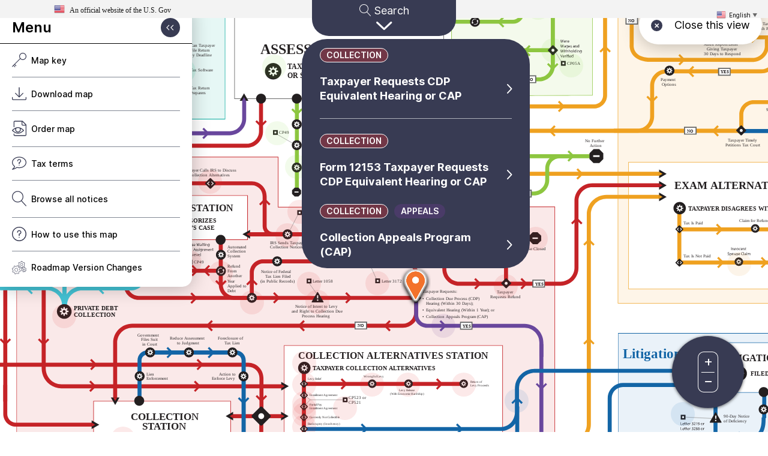

--- FILE ---
content_type: text/html; charset=UTF-8
request_url: https://www.taxpayeradvocate.irs.gov/get-help/roadmap/?notice=12487
body_size: 28142
content:
<!doctype html>
<html lang="en-US">

<head>
	<meta charset="UTF-8" />
	<meta name="viewport" content="width=device-width, initial-scale=1" />
	<meta http-equiv="X-UA-Compatible" content="IE=edge" />
	<link rel="icon" href="https://www.taxpayeradvocate.irs.gov/wp-content/uploads/2020/12/FavIconTTK3.png" type="image/x-icon" />
	<link rel="shortcut icon" href="https://www.taxpayeradvocate.irs.gov/wp-content/uploads/2020/12/FavIconTTK3.png" type="image/x-icon" />

	<!-- Google Tag Manager -->
	<script>(function(w,d,s,l,i){w[l]=w[l]||[];w[l].push({'gtm.start':
	new Date().getTime(),event:'gtm.js'});var f=d.getElementsByTagName(s)[0],
	j=d.createElement(s),dl=l!='dataLayer'?'&l='+l:'';j.async=true;j.src=
	'https://www.googletagmanager.com/gtm.js?id='+i+dl;f.parentNode.insertBefore(j,f);
	})(window,document,'script','dataLayer','GTM-WSZNFHL');</script>
	<!-- End Google Tag Manager -->
	<!-- SiteImprove HeatMaps -->
	<script type="text/javascript">
	/*<![CDATA[*/
	(function() {
	var sz = document.createElement('script'); sz.type = 'text/javascript'; sz.async = true;
	sz.src = '//siteimproveanalytics.com/js/siteanalyze_6014161.js';
	var s = document.getElementsByTagName('script')[0]; s.parentNode.insertBefore(sz, s);
	})();
	/*]]>*/
</script>
	<!-- End SiteImprove HeatMaps -->
	<meta name='robots' content='index, follow, max-image-preview:large, max-snippet:-1, max-video-preview:-1' />

	<!-- This site is optimized with the Yoast SEO Premium plugin v26.3 (Yoast SEO v26.3) - https://yoast.com/wordpress/plugins/seo/ -->
	<title>Taxpayer Roadmap Tool - Taxpayer Advocate Service</title>
	<meta name="description" content="Did you get a notice or letter from the IRS? Use our Taxpayer Roadmap tool! The tool illustrates, at a very high level, the stages of a taxpayer’s journey, from getting answers to tax law questions, all the way through audits, appeals, collection, and litigation." />
	<link rel="canonical" href="https://www.taxpayeradvocate.irs.gov/get-help/roadmap/" />
	<meta property="og:locale" content="en_US" />
	<meta property="og:type" content="article" />
	<meta property="og:title" content="Taxpayer Roadmap" />
	<meta property="og:description" content="Did you get a notice or letter from the IRS? Use our Taxpayer Roadmap tool! The tool illustrates, at a very high level, the stages of a taxpayer’s journey, from getting answers to tax law questions, all the way through audits, appeals, collection, and litigation." />
	<meta property="og:url" content="https://www.taxpayeradvocate.irs.gov/get-help/roadmap/" />
	<meta property="og:site_name" content="Taxpayer Advocate Service" />
	<meta property="article:publisher" content="https://www.facebook.com/YourVoiceAtIRS" />
	<meta property="article:modified_time" content="2022-04-27T17:50:24+00:00" />
	<meta property="og:image" content="https://www.taxpayeradvocate.irs.gov/wp-content/uploads/2020/05/call.png" />
	<meta name="twitter:card" content="summary_large_image" />
	<meta name="twitter:site" content="@yourvoiceatirs" />
	<meta name="twitter:label1" content="Est. reading time" />
	<meta name="twitter:data1" content="4 minutes" />
	<script type="application/ld+json" class="yoast-schema-graph">{"@context":"https://schema.org","@graph":[{"@type":"WebPage","@id":"https://www.taxpayeradvocate.irs.gov/get-help/roadmap/","url":"https://www.taxpayeradvocate.irs.gov/get-help/roadmap/","name":"Taxpayer Roadmap Tool - Taxpayer Advocate Service","isPartOf":{"@id":"https://www.taxpayeradvocate.irs.gov/#website"},"primaryImageOfPage":{"@id":"https://www.taxpayeradvocate.irs.gov/get-help/roadmap/#primaryimage"},"image":{"@id":"https://www.taxpayeradvocate.irs.gov/get-help/roadmap/#primaryimage"},"thumbnailUrl":"https://www.taxpayeradvocate.irs.gov/wp-content/uploads/2020/05/call.png","datePublished":"2020-05-25T08:59:42+00:00","dateModified":"2022-04-27T17:50:24+00:00","description":"Did you get a notice or letter from the IRS? Use our Taxpayer Roadmap tool! The tool illustrates, at a very high level, the stages of a taxpayer’s journey, from getting answers to tax law questions, all the way through audits, appeals, collection, and litigation.","breadcrumb":{"@id":"https://www.taxpayeradvocate.irs.gov/get-help/roadmap/#breadcrumb"},"inLanguage":"en-US","potentialAction":[{"@type":"ReadAction","target":["https://www.taxpayeradvocate.irs.gov/get-help/roadmap/"]}]},{"@type":"ImageObject","inLanguage":"en-US","@id":"https://www.taxpayeradvocate.irs.gov/get-help/roadmap/#primaryimage","url":"https://www.taxpayeradvocate.irs.gov/wp-content/uploads/2020/05/call.png","contentUrl":"https://www.taxpayeradvocate.irs.gov/wp-content/uploads/2020/05/call.png","width":72,"height":72,"caption":"a phone in a circle with speaking bubble"},{"@type":"BreadcrumbList","@id":"https://www.taxpayeradvocate.irs.gov/get-help/roadmap/#breadcrumb","itemListElement":[{"@type":"ListItem","position":1,"name":"Home","item":"https://www.taxpayeradvocate.irs.gov/"},{"@type":"ListItem","position":2,"name":"Get Help Pages","item":"https://www.taxpayeradvocate.irs.gov/get-help/"},{"@type":"ListItem","position":3,"name":"Taxpayer Roadmap"}]},{"@type":"WebSite","@id":"https://www.taxpayeradvocate.irs.gov/#website","url":"https://www.taxpayeradvocate.irs.gov/","name":"Taxpayer Advocate Service","description":"Your voice at the IRS","publisher":{"@id":"https://www.taxpayeradvocate.irs.gov/#organization"},"alternateName":"TAS","potentialAction":[{"@type":"SearchAction","target":{"@type":"EntryPoint","urlTemplate":"https://www.taxpayeradvocate.irs.gov/?s={search_term_string}"},"query-input":{"@type":"PropertyValueSpecification","valueRequired":true,"valueName":"search_term_string"}}],"inLanguage":"en-US"},{"@type":"Organization","@id":"https://www.taxpayeradvocate.irs.gov/#organization","name":"Taxpayer Advocate Service (TAS)","alternateName":"Office of the National Taxpayer Advocate","url":"https://www.taxpayeradvocate.irs.gov/","logo":{"@type":"ImageObject","inLanguage":"en-US","@id":"https://www.taxpayeradvocate.irs.gov/#/schema/logo/image/","url":"https://www.taxpayeradvocate.irs.gov/wp-content/uploads/2020/08/TAS_LOGO_New.jpg","contentUrl":"https://www.taxpayeradvocate.irs.gov/wp-content/uploads/2020/08/TAS_LOGO_New.jpg","width":500,"height":298,"caption":"Taxpayer Advocate Service (TAS)"},"image":{"@id":"https://www.taxpayeradvocate.irs.gov/#/schema/logo/image/"},"sameAs":["https://www.facebook.com/YourVoiceAtIRS","https://x.com/yourvoiceatirs","https://www.linkedin.com/company/taxpayer-advocate-service","https://www.youtube.com/TASNTA"]}]}</script>
	<!-- / Yoast SEO Premium plugin. -->


<link rel="alternate" title="oEmbed (JSON)" type="application/json+oembed" href="https://www.taxpayeradvocate.irs.gov/wp-json/oembed/1.0/embed?url=https%3A%2F%2Fwww.taxpayeradvocate.irs.gov%2Fget-help%2Froadmap%2F" />
<link rel="alternate" title="oEmbed (XML)" type="text/xml+oembed" href="https://www.taxpayeradvocate.irs.gov/wp-json/oembed/1.0/embed?url=https%3A%2F%2Fwww.taxpayeradvocate.irs.gov%2Fget-help%2Froadmap%2F&#038;format=xml" />
<style id='wp-img-auto-sizes-contain-inline-css'>
img:is([sizes=auto i],[sizes^="auto," i]){contain-intrinsic-size:3000px 1500px}
/*# sourceURL=wp-img-auto-sizes-contain-inline-css */
</style>
<style id='wp-block-library-inline-css'>
:root{--wp-block-synced-color:#7a00df;--wp-block-synced-color--rgb:122,0,223;--wp-bound-block-color:var(--wp-block-synced-color);--wp-editor-canvas-background:#ddd;--wp-admin-theme-color:#007cba;--wp-admin-theme-color--rgb:0,124,186;--wp-admin-theme-color-darker-10:#006ba1;--wp-admin-theme-color-darker-10--rgb:0,107,160.5;--wp-admin-theme-color-darker-20:#005a87;--wp-admin-theme-color-darker-20--rgb:0,90,135;--wp-admin-border-width-focus:2px}@media (min-resolution:192dpi){:root{--wp-admin-border-width-focus:1.5px}}.wp-element-button{cursor:pointer}:root .has-very-light-gray-background-color{background-color:#eee}:root .has-very-dark-gray-background-color{background-color:#313131}:root .has-very-light-gray-color{color:#eee}:root .has-very-dark-gray-color{color:#313131}:root .has-vivid-green-cyan-to-vivid-cyan-blue-gradient-background{background:linear-gradient(135deg,#00d084,#0693e3)}:root .has-purple-crush-gradient-background{background:linear-gradient(135deg,#34e2e4,#4721fb 50%,#ab1dfe)}:root .has-hazy-dawn-gradient-background{background:linear-gradient(135deg,#faaca8,#dad0ec)}:root .has-subdued-olive-gradient-background{background:linear-gradient(135deg,#fafae1,#67a671)}:root .has-atomic-cream-gradient-background{background:linear-gradient(135deg,#fdd79a,#004a59)}:root .has-nightshade-gradient-background{background:linear-gradient(135deg,#330968,#31cdcf)}:root .has-midnight-gradient-background{background:linear-gradient(135deg,#020381,#2874fc)}:root{--wp--preset--font-size--normal:16px;--wp--preset--font-size--huge:42px}.has-regular-font-size{font-size:1em}.has-larger-font-size{font-size:2.625em}.has-normal-font-size{font-size:var(--wp--preset--font-size--normal)}.has-huge-font-size{font-size:var(--wp--preset--font-size--huge)}.has-text-align-center{text-align:center}.has-text-align-left{text-align:left}.has-text-align-right{text-align:right}.has-fit-text{white-space:nowrap!important}#end-resizable-editor-section{display:none}.aligncenter{clear:both}.items-justified-left{justify-content:flex-start}.items-justified-center{justify-content:center}.items-justified-right{justify-content:flex-end}.items-justified-space-between{justify-content:space-between}.screen-reader-text{border:0;clip-path:inset(50%);height:1px;margin:-1px;overflow:hidden;padding:0;position:absolute;width:1px;word-wrap:normal!important}.screen-reader-text:focus{background-color:#ddd;clip-path:none;color:#444;display:block;font-size:1em;height:auto;left:5px;line-height:normal;padding:15px 23px 14px;text-decoration:none;top:5px;width:auto;z-index:100000}html :where(.has-border-color){border-style:solid}html :where([style*=border-top-color]){border-top-style:solid}html :where([style*=border-right-color]){border-right-style:solid}html :where([style*=border-bottom-color]){border-bottom-style:solid}html :where([style*=border-left-color]){border-left-style:solid}html :where([style*=border-width]){border-style:solid}html :where([style*=border-top-width]){border-top-style:solid}html :where([style*=border-right-width]){border-right-style:solid}html :where([style*=border-bottom-width]){border-bottom-style:solid}html :where([style*=border-left-width]){border-left-style:solid}html :where(img[class*=wp-image-]){height:auto;max-width:100%}:where(figure){margin:0 0 1em}html :where(.is-position-sticky){--wp-admin--admin-bar--position-offset:var(--wp-admin--admin-bar--height,0px)}@media screen and (max-width:600px){html :where(.is-position-sticky){--wp-admin--admin-bar--position-offset:0px}}

/*# sourceURL=wp-block-library-inline-css */
</style><style id='global-styles-inline-css'>
:root{--wp--preset--aspect-ratio--square: 1;--wp--preset--aspect-ratio--4-3: 4/3;--wp--preset--aspect-ratio--3-4: 3/4;--wp--preset--aspect-ratio--3-2: 3/2;--wp--preset--aspect-ratio--2-3: 2/3;--wp--preset--aspect-ratio--16-9: 16/9;--wp--preset--aspect-ratio--9-16: 9/16;--wp--preset--color--black: #000000;--wp--preset--color--cyan-bluish-gray: #abb8c3;--wp--preset--color--white: #ffffff;--wp--preset--color--pale-pink: #f78da7;--wp--preset--color--vivid-red: #cf2e2e;--wp--preset--color--luminous-vivid-orange: #ff6900;--wp--preset--color--luminous-vivid-amber: #fcb900;--wp--preset--color--light-green-cyan: #7bdcb5;--wp--preset--color--vivid-green-cyan: #00d084;--wp--preset--color--pale-cyan-blue: #8ed1fc;--wp--preset--color--vivid-cyan-blue: #0693e3;--wp--preset--color--vivid-purple: #9b51e0;--wp--preset--gradient--vivid-cyan-blue-to-vivid-purple: linear-gradient(135deg,rgb(6,147,227) 0%,rgb(155,81,224) 100%);--wp--preset--gradient--light-green-cyan-to-vivid-green-cyan: linear-gradient(135deg,rgb(122,220,180) 0%,rgb(0,208,130) 100%);--wp--preset--gradient--luminous-vivid-amber-to-luminous-vivid-orange: linear-gradient(135deg,rgb(252,185,0) 0%,rgb(255,105,0) 100%);--wp--preset--gradient--luminous-vivid-orange-to-vivid-red: linear-gradient(135deg,rgb(255,105,0) 0%,rgb(207,46,46) 100%);--wp--preset--gradient--very-light-gray-to-cyan-bluish-gray: linear-gradient(135deg,rgb(238,238,238) 0%,rgb(169,184,195) 100%);--wp--preset--gradient--cool-to-warm-spectrum: linear-gradient(135deg,rgb(74,234,220) 0%,rgb(151,120,209) 20%,rgb(207,42,186) 40%,rgb(238,44,130) 60%,rgb(251,105,98) 80%,rgb(254,248,76) 100%);--wp--preset--gradient--blush-light-purple: linear-gradient(135deg,rgb(255,206,236) 0%,rgb(152,150,240) 100%);--wp--preset--gradient--blush-bordeaux: linear-gradient(135deg,rgb(254,205,165) 0%,rgb(254,45,45) 50%,rgb(107,0,62) 100%);--wp--preset--gradient--luminous-dusk: linear-gradient(135deg,rgb(255,203,112) 0%,rgb(199,81,192) 50%,rgb(65,88,208) 100%);--wp--preset--gradient--pale-ocean: linear-gradient(135deg,rgb(255,245,203) 0%,rgb(182,227,212) 50%,rgb(51,167,181) 100%);--wp--preset--gradient--electric-grass: linear-gradient(135deg,rgb(202,248,128) 0%,rgb(113,206,126) 100%);--wp--preset--gradient--midnight: linear-gradient(135deg,rgb(2,3,129) 0%,rgb(40,116,252) 100%);--wp--preset--font-size--small: 13px;--wp--preset--font-size--medium: 20px;--wp--preset--font-size--large: 36px;--wp--preset--font-size--x-large: 42px;--wp--preset--spacing--20: 0.44rem;--wp--preset--spacing--30: 0.67rem;--wp--preset--spacing--40: 1rem;--wp--preset--spacing--50: 1.5rem;--wp--preset--spacing--60: 2.25rem;--wp--preset--spacing--70: 3.38rem;--wp--preset--spacing--80: 5.06rem;--wp--preset--shadow--natural: 6px 6px 9px rgba(0, 0, 0, 0.2);--wp--preset--shadow--deep: 12px 12px 50px rgba(0, 0, 0, 0.4);--wp--preset--shadow--sharp: 6px 6px 0px rgba(0, 0, 0, 0.2);--wp--preset--shadow--outlined: 6px 6px 0px -3px rgb(255, 255, 255), 6px 6px rgb(0, 0, 0);--wp--preset--shadow--crisp: 6px 6px 0px rgb(0, 0, 0);}:where(.is-layout-flex){gap: 0.5em;}:where(.is-layout-grid){gap: 0.5em;}body .is-layout-flex{display: flex;}.is-layout-flex{flex-wrap: wrap;align-items: center;}.is-layout-flex > :is(*, div){margin: 0;}body .is-layout-grid{display: grid;}.is-layout-grid > :is(*, div){margin: 0;}:where(.wp-block-columns.is-layout-flex){gap: 2em;}:where(.wp-block-columns.is-layout-grid){gap: 2em;}:where(.wp-block-post-template.is-layout-flex){gap: 1.25em;}:where(.wp-block-post-template.is-layout-grid){gap: 1.25em;}.has-black-color{color: var(--wp--preset--color--black) !important;}.has-cyan-bluish-gray-color{color: var(--wp--preset--color--cyan-bluish-gray) !important;}.has-white-color{color: var(--wp--preset--color--white) !important;}.has-pale-pink-color{color: var(--wp--preset--color--pale-pink) !important;}.has-vivid-red-color{color: var(--wp--preset--color--vivid-red) !important;}.has-luminous-vivid-orange-color{color: var(--wp--preset--color--luminous-vivid-orange) !important;}.has-luminous-vivid-amber-color{color: var(--wp--preset--color--luminous-vivid-amber) !important;}.has-light-green-cyan-color{color: var(--wp--preset--color--light-green-cyan) !important;}.has-vivid-green-cyan-color{color: var(--wp--preset--color--vivid-green-cyan) !important;}.has-pale-cyan-blue-color{color: var(--wp--preset--color--pale-cyan-blue) !important;}.has-vivid-cyan-blue-color{color: var(--wp--preset--color--vivid-cyan-blue) !important;}.has-vivid-purple-color{color: var(--wp--preset--color--vivid-purple) !important;}.has-black-background-color{background-color: var(--wp--preset--color--black) !important;}.has-cyan-bluish-gray-background-color{background-color: var(--wp--preset--color--cyan-bluish-gray) !important;}.has-white-background-color{background-color: var(--wp--preset--color--white) !important;}.has-pale-pink-background-color{background-color: var(--wp--preset--color--pale-pink) !important;}.has-vivid-red-background-color{background-color: var(--wp--preset--color--vivid-red) !important;}.has-luminous-vivid-orange-background-color{background-color: var(--wp--preset--color--luminous-vivid-orange) !important;}.has-luminous-vivid-amber-background-color{background-color: var(--wp--preset--color--luminous-vivid-amber) !important;}.has-light-green-cyan-background-color{background-color: var(--wp--preset--color--light-green-cyan) !important;}.has-vivid-green-cyan-background-color{background-color: var(--wp--preset--color--vivid-green-cyan) !important;}.has-pale-cyan-blue-background-color{background-color: var(--wp--preset--color--pale-cyan-blue) !important;}.has-vivid-cyan-blue-background-color{background-color: var(--wp--preset--color--vivid-cyan-blue) !important;}.has-vivid-purple-background-color{background-color: var(--wp--preset--color--vivid-purple) !important;}.has-black-border-color{border-color: var(--wp--preset--color--black) !important;}.has-cyan-bluish-gray-border-color{border-color: var(--wp--preset--color--cyan-bluish-gray) !important;}.has-white-border-color{border-color: var(--wp--preset--color--white) !important;}.has-pale-pink-border-color{border-color: var(--wp--preset--color--pale-pink) !important;}.has-vivid-red-border-color{border-color: var(--wp--preset--color--vivid-red) !important;}.has-luminous-vivid-orange-border-color{border-color: var(--wp--preset--color--luminous-vivid-orange) !important;}.has-luminous-vivid-amber-border-color{border-color: var(--wp--preset--color--luminous-vivid-amber) !important;}.has-light-green-cyan-border-color{border-color: var(--wp--preset--color--light-green-cyan) !important;}.has-vivid-green-cyan-border-color{border-color: var(--wp--preset--color--vivid-green-cyan) !important;}.has-pale-cyan-blue-border-color{border-color: var(--wp--preset--color--pale-cyan-blue) !important;}.has-vivid-cyan-blue-border-color{border-color: var(--wp--preset--color--vivid-cyan-blue) !important;}.has-vivid-purple-border-color{border-color: var(--wp--preset--color--vivid-purple) !important;}.has-vivid-cyan-blue-to-vivid-purple-gradient-background{background: var(--wp--preset--gradient--vivid-cyan-blue-to-vivid-purple) !important;}.has-light-green-cyan-to-vivid-green-cyan-gradient-background{background: var(--wp--preset--gradient--light-green-cyan-to-vivid-green-cyan) !important;}.has-luminous-vivid-amber-to-luminous-vivid-orange-gradient-background{background: var(--wp--preset--gradient--luminous-vivid-amber-to-luminous-vivid-orange) !important;}.has-luminous-vivid-orange-to-vivid-red-gradient-background{background: var(--wp--preset--gradient--luminous-vivid-orange-to-vivid-red) !important;}.has-very-light-gray-to-cyan-bluish-gray-gradient-background{background: var(--wp--preset--gradient--very-light-gray-to-cyan-bluish-gray) !important;}.has-cool-to-warm-spectrum-gradient-background{background: var(--wp--preset--gradient--cool-to-warm-spectrum) !important;}.has-blush-light-purple-gradient-background{background: var(--wp--preset--gradient--blush-light-purple) !important;}.has-blush-bordeaux-gradient-background{background: var(--wp--preset--gradient--blush-bordeaux) !important;}.has-luminous-dusk-gradient-background{background: var(--wp--preset--gradient--luminous-dusk) !important;}.has-pale-ocean-gradient-background{background: var(--wp--preset--gradient--pale-ocean) !important;}.has-electric-grass-gradient-background{background: var(--wp--preset--gradient--electric-grass) !important;}.has-midnight-gradient-background{background: var(--wp--preset--gradient--midnight) !important;}.has-small-font-size{font-size: var(--wp--preset--font-size--small) !important;}.has-medium-font-size{font-size: var(--wp--preset--font-size--medium) !important;}.has-large-font-size{font-size: var(--wp--preset--font-size--large) !important;}.has-x-large-font-size{font-size: var(--wp--preset--font-size--x-large) !important;}
/*# sourceURL=global-styles-inline-css */
</style>

<style id='classic-theme-styles-inline-css'>
/*! This file is auto-generated */
.wp-block-button__link{color:#fff;background-color:#32373c;border-radius:9999px;box-shadow:none;text-decoration:none;padding:calc(.667em + 2px) calc(1.333em + 2px);font-size:1.125em}.wp-block-file__button{background:#32373c;color:#fff;text-decoration:none}
/*# sourceURL=/wp-includes/css/classic-themes.min.css */
</style>
<link rel='stylesheet' id='email-subscribers-css' href='https://www.taxpayeradvocate.irs.gov/wp-content/plugins/email-subscribers-premium/lite/public/css/email-subscribers-public.css?ver=5.9.14' media='all' />
<link rel='stylesheet' id='simple-banner-style-css' href='https://www.taxpayeradvocate.irs.gov/wp-content/plugins/simple-banner/simple-banner.css?ver=3.1.2' media='all' />
<link rel='stylesheet' id='wonderplugin-audio-icons-css' href='https://www.taxpayeradvocate.irs.gov/wp-content/plugins/wonderplugin-audio/engine/icons/css/mhaudiofont.css?ver=12.1.1PRO' media='' />
<link rel='stylesheet' id='wonderplugin-slider-css-css' href='https://www.taxpayeradvocate.irs.gov/wp-content/plugins/wonderplugin-slider/engine/wonderpluginsliderengine.css?ver=14.5.1PRO' media='all' />
<link rel='stylesheet' id='bootstrap-grid-css' href='https://www.taxpayeradvocate.irs.gov/wp-content/themes/ttk/assets/css/bootstrap-grid.min.css?ver=1.44' media='all' />
<link rel='stylesheet' id='swiper-css' href='https://www.taxpayeradvocate.irs.gov/wp-content/themes/ttk/assets/css/swiper.min.css?ver=1.44' media='all' />
<link rel='stylesheet' id='datepicker-css' href='https://www.taxpayeradvocate.irs.gov/wp-content/themes/ttk/assets/css/bootstrap-datepicker.min.css?ver=1.44' media='all' />
<link rel='stylesheet' id='leaflet-css' href='https://www.taxpayeradvocate.irs.gov/wp-content/themes/ttk/assets/css/leaflet.css?ver=1.44' media='all' />
<link rel='stylesheet' id='ttk-style-css' href='https://www.taxpayeradvocate.irs.gov/wp-content/themes/ttk/style.css?ver=1.44' media='all' />
<link rel='stylesheet' id='tc-caf-pro-common-style-css' href='https://www.taxpayeradvocate.irs.gov/wp-content/plugins/category-ajax-filter-pro/assets/css/common/common.css?ver=8.8.2.6' media='all' />
<link rel='stylesheet' id='es_starter_main_css-css' href='https://www.taxpayeradvocate.irs.gov/wp-content/plugins/email-subscribers-premium/starter/assets/css/starter-main.css?ver=5.9.14' media='all' />
<link rel='stylesheet' id='es_pro_main_css-css' href='https://www.taxpayeradvocate.irs.gov/wp-content/plugins/email-subscribers-premium/pro/assets/css/pro-main.css?ver=5.9.14' media='all' />
<script src="https://www.taxpayeradvocate.irs.gov/wp-includes/js/jquery/jquery.min.js?ver=3.7.1" id="jquery-core-js"></script>
<script src="https://www.taxpayeradvocate.irs.gov/wp-includes/js/jquery/jquery-migrate.min.js?ver=3.4.1" id="jquery-migrate-js"></script>
<script id="simple-banner-script-js-before">
const simpleBannerScriptParams = {"pro_version_enabled":"","debug_mode":"","id":302,"version":"3.1.2","banner_params":[{"hide_simple_banner":"no","simple_banner_prepend_element":"body","simple_banner_position":"relative","header_margin":"","header_padding":"","wp_body_open_enabled":"on","wp_body_open":true,"simple_banner_z_index":"","simple_banner_text":"<div><img src=\"\/wp-content\/plugins\/gtranslate\/flags\/24\/en-us.png\" alt=\"en\" width=\"18\" height=\"18\" \/> &nbsp; An official website of the U.S. <span id=\"full-text\">Gov<\/span><\/div>","disabled_on_current_page":false,"disabled_pages_array":[],"is_current_page_a_post":false,"disabled_on_posts":"","simple_banner_disabled_page_paths":"","simple_banner_font_size":"12px","simple_banner_color":"#f3f3f3","simple_banner_text_color":"#1b1b1b","simple_banner_link_color":"","simple_banner_close_color":"","simple_banner_custom_css":"font-family: source sans pro;\r\nfont-size: 12px;\r\nfont-weight: 400 !important;","simple_banner_scrolling_custom_css":"","simple_banner_text_custom_css":"","simple_banner_button_css":"","site_custom_css":"","keep_site_custom_css":"","site_custom_js":"","keep_site_custom_js":"","close_button_enabled":"","close_button_expiration":"","close_button_cookie_set":false,"current_date":{"date":"2026-01-31 23:20:22.691337","timezone_type":3,"timezone":"UTC"},"start_date":{"date":"2026-01-31 23:20:22.691341","timezone_type":3,"timezone":"UTC"},"end_date":{"date":"2026-01-31 23:20:22.691344","timezone_type":3,"timezone":"UTC"},"simple_banner_start_after_date":"","simple_banner_remove_after_date":"","simple_banner_insert_inside_element":""}]}
//# sourceURL=simple-banner-script-js-before
</script>
<script src="https://www.taxpayeradvocate.irs.gov/wp-content/plugins/simple-banner/simple-banner.js?ver=3.1.2" id="simple-banner-script-js"></script>
<script src="https://www.taxpayeradvocate.irs.gov/wp-content/plugins/wonderplugin-audio/engine/wonderpluginaudioskins.js?ver=12.1.1PRO" id="wonderplugin-audio-skins-script-js"></script>
<script id="wonderplugin-audio-script-js-extra">
var wonderplugin_audio_ajaxobject = {"ajaxurl":"https://www.taxpayeradvocate.irs.gov/wp-admin/admin-ajax.php","nonce":"0d48e96578"};
//# sourceURL=wonderplugin-audio-script-js-extra
</script>
<script src="https://www.taxpayeradvocate.irs.gov/wp-content/plugins/wonderplugin-audio/engine/wonderpluginaudio.js?ver=12.1.1PRO" id="wonderplugin-audio-script-js"></script>
<script src="https://www.taxpayeradvocate.irs.gov/wp-content/plugins/wonderplugin-lightbox/engine/wonderpluginlightbox.js?ver=11.3.1PRO" id="wonderplugin-lightbox-script-js"></script>
<script src="https://www.taxpayeradvocate.irs.gov/wp-content/plugins/wonderplugin-slider/engine/wonderpluginsliderskins.js?ver=14.5.1PRO" id="wonderplugin-slider-skins-script-js"></script>
<script src="https://www.taxpayeradvocate.irs.gov/wp-content/plugins/wonderplugin-slider/engine/wonderpluginslider.js?ver=14.5.1PRO" id="wonderplugin-slider-script-js"></script>
<script src="https://www.taxpayeradvocate.irs.gov/wp-content/themes/ttk/assets/js/swiper.min.js?ver=1.44" id="swiper-js"></script>
<script src="https://www.taxpayeradvocate.irs.gov/wp-content/themes/ttk/assets/js/bootstrap-datepicker.min.js?ver=1.44" id="datepicker-js"></script>
<script src="https://www.taxpayeradvocate.irs.gov/wp-content/themes/ttk/assets/js/leaflet.js?ver=1.44" id="leaflet-js"></script>
<script id="script-js-extra">
var ttk = {"ajaxurl":"https://www.taxpayeradvocate.irs.gov/wp-admin/admin-ajax.php","get_template_directory_uri":"https://www.taxpayeradvocate.irs.gov/wp-content/themes/ttk"};
//# sourceURL=script-js-extra
</script>
<script src="https://www.taxpayeradvocate.irs.gov/wp-content/themes/ttk/dist/js/main.min.js?ver=1.44" id="script-js"></script>
<link rel="https://api.w.org/" href="https://www.taxpayeradvocate.irs.gov/wp-json/" /><link rel="alternate" title="JSON" type="application/json" href="https://www.taxpayeradvocate.irs.gov/wp-json/wp/v2/pages/302" /><link rel="EditURI" type="application/rsd+xml" title="RSD" href="https://www.taxpayeradvocate.irs.gov/xmlrpc.php?rsd" />
<meta name="generator" content="WordPress 6.9" />
<link rel='shortlink' href='https://www.taxpayeradvocate.irs.gov/?p=302' />
<style id="simple-banner-position" type="text/css">.simple-banner{position:relative;}</style><style id="simple-banner-font-size" type="text/css">.simple-banner .simple-banner-text{font-size:12px;}</style><style id="simple-banner-background-color" type="text/css">.simple-banner{background:#f3f3f3;}</style><style id="simple-banner-text-color" type="text/css">.simple-banner .simple-banner-text{color:#1b1b1b;}</style><style id="simple-banner-link-color" type="text/css">.simple-banner .simple-banner-text a{color:#f16521;}</style><style id="simple-banner-z-index" type="text/css">.simple-banner{z-index: 99999;}</style><style id="simple-banner-custom-css" type="text/css">.simple-banner{font-family: source sans pro;
font-size: 12px;
font-weight: 400 !important;}</style><style id="simple-banner-site-custom-css-dummy" type="text/css"></style><script id="simple-banner-site-custom-js-dummy" type="text/javascript"></script><style type="text/css">.broken_link, a.broken_link {
	text-decoration: line-through;
}</style><script>window.dzsdtf_settings = { version:"1.01",gmaps_api_key: "",logged_in:"off"}; window.dzs_phpfile_path = "https://www.taxpayeradvocate.irs.gov/index.php?dzsdtf_action=upload_image&dzsdtf_upload_nonce=b858a7bd80"; window.ultibox_options_init = {
            'settings_deeplinking' : 'on'
            ,'nav_mode' : 'none'
            ,'extra_classes' : 'close-btn-inset'
            ,'offset_v' : 0
        };</script><link rel="icon" href="https://www.taxpayeradvocate.irs.gov/wp-content/uploads/2020/12/cropped-FavIconTTK3-32x32.png" sizes="32x32" />
<link rel="icon" href="https://www.taxpayeradvocate.irs.gov/wp-content/uploads/2020/12/cropped-FavIconTTK3-192x192.png" sizes="192x192" />
<link rel="apple-touch-icon" href="https://www.taxpayeradvocate.irs.gov/wp-content/uploads/2020/12/cropped-FavIconTTK3-180x180.png" />
<meta name="msapplication-TileImage" content="https://www.taxpayeradvocate.irs.gov/wp-content/uploads/2020/12/cropped-FavIconTTK3-270x270.png" />
		<style id="wp-custom-css">
			div#alert-bar {
	margin-top: 70px !important;
}

/*subscription page form changes*/
.ig_es_form_field_name, .es_required_field{display: -ms-inline-flexbox;
	display: inline-flex;
	-ms-flex-align: center;
	align-items: center;
	border: 1px solid #e6e6e6;
	width: 100%;
	font-size: 20px;
	height: 40px;
	border-radius: 35px;
	padding-left: 40px;
	padding-right: 40px;
	background-color: #fff;
	font-style: normal;
	font-family:inter,gotham,arial;
}

.es_submit_button {
	margin-top:10px;
	display: inline-flex;
	-ms-flex-pack: justify;
	justify-content: space-between;
	border-radius: 20px;
	font-size: 16px;
	line-height: 20px;
	font-weight: 500;
	text-decoration: none;
	padding: 10px 35px 10px 25px;	
	min-width: 135px;
	color: inherit;
	margin-bottom: 20px;
	background: 0 0;
	border: 0;
	outline: 0;
	color: #fff;background-color: rgb(81, 172, 177);
	text-align: center;
	font-family:inter,gotham,arial;
	}


.es-field-wrap{
	padding-bottom:10px;
}
.es_submit_button:hover{
	background: #408b8f;
	cursor:pointer;
}

.ig_es_cf_varchar_association{
	display: -ms-inline-flexbox;
	display: inline-flex;
	-ms-flex-align: center;
	align-items: center;
	border: 1px solid #e6e6e6;
	width: 100% !important;
	font-size: 14px;
	border-radius: 35px;
	padding-left: 15px;
	padding-right: 20px;
	background-color: #fff;
	font-style: normal;
	font-family:inter,gotham,arial;
	
}

/*hide numbers from module*/
.number {
	display:none !important ;
}

/*blockquote styling*/
blockquote{
	background-color: #e1e8ec; color: #383b53; width: 95%; padding: 10px; margin-bottom: 20px !important; border-left: solid 7px #496172;
}

blockquote a {
	text-decoration:none !important;
	color:#496172 !important;
	font-weight:bold !important;
	
}

/*Report Fly Out Menu Title*/
.sidebar-title {
	  visibility: hidden !important;
	  position: relative;
}
.sidebar-title:after {
    visibility: visible;
    position: absolute;
    top: 0;
    left: 0;
    content: "Menu";
}
/*Copy Module Alert*/
.content-acordian-module .content-acordian-wrapper .alert-box a{
	color:#fbecd0;
}
em {font-style:italic}
ol.lower-roman>li {list-style-type:lower-roman}

/*Quiz: Negative Response Styling*/
.negative .col-md-6 {
	flex:0 0 100%;
	max-width: 100%;
}

/*Remove white line from JRC banner on homepage*/
.information-alerts-module .alert-wrapper h3:after {height:0px !important;}

/*full width graphic for JRC on homepage, along with full width text, and smaller top-bottom padding*/
.information-alerts-module .alert-wrapper h3 {
display:inherit;
text-align:center;
}
.information-alerts-module .alert-wrapper .row .col-lg-8 {
flex: 0 0 100%;
max-width: 100%;
}
.information-alerts-module .alert-wrapper {
	padding:20px 0;
}

/*Homepage banner*/
.copy-module.bg-white-smoke {
	padding-top:20px;
	padding-bottom: 20px ;
}

.copy-module.vertical-margin-negative {
	margin: -80px 0;}

/*ARC Recommendations Page Styling*/


#caf-post-layout2 .caf-featured-img-box{display:none !important;}

.data-target-div1 #caf-post-layout4 .caf-post-title h2{text-transform:none !important}

#caf-post-layout4 .caf-featured-img-box {display:none !important;
visibility:none !important; 
}
#caf-post-layout4{
	margin-bottom: 0px !important;
 }

#caf-post-layout4 #manage-post-area{width:100% !important;
}
.data-target-div1 #caf-post-layout4 a.caf-read-more {color:#000 !important;}
#caf-post-layout4 a.caf-read-more{
	padding: 3px 10px !important;
	background:none !important;
	font-size:12px !important;
}
.data-target-div1 #caf-post-layout4 .caf-content{
	font-size:15px !important;}

#caf-post-layout4 #manage-post-area{border-bottom:1px lightgray solid;}

/*#caf-post-layout4 .caf-meta-content-cats{display:none !important; visibility:none;}*/

#caf-post-layout4 .caf-content-read-more {text-align:right;}

.data-target-div1 #caf-post-layout4 a.caf-read-more{border-radius:20px;
}

.data-target-div1 .manage-caf-search-icon i{
	color:white !important;
}

#oplan .caf-post-title {
display:none;
visibility:hidden;
}
#oplan .data-target-div1 #caf-post-layout4 .caf-content{
	font-size: 16px !important;
	font-weight: 500;
	
}
section#advctc_tracker {margin-bottom:80px;}
section#advctc_tracker .suggestion-wrapper {border-radius:8px;}
.body-copy th {font-weight:bold !important;}
.body-copy table {margin:auto !important;}
table.blog {border-collapse:collapse;border:1px solid #383B53;margin-bottom:20px !important;}
th.left {text-align:left;}
table.blog th {border: solid 1px #383B53; padding: 4px;}
table.blog td {border: solid 1px #383B53; padding: 4px;}
th.empty, td.empty {background-color:#828894;color:#828894;}
table.blog th.header {background-color:#E1E8EC;}
table.blog caption {font-weight:bold;padding:12px 0px 18px 0px;font-size:1.2em;color:#383B53;}
.align-center {text-align:center;}

/*Accordion Module: Bold*/
strong{font-weight:bold}
#header508 .text-content {padding-bottom:0px;}
section.wysiwyg-module h3.gform_title {font-size:2em;padding-top:20px;}

/*Tooltip Quiz*/
.text-tooltip-shortcode-box
{
	right: -100px !important;
}

/*Contact Us Nav*/
.radio-btns{
margin-bottom:10px;
font-size: 14pt;
}
.gchoice_11_1_0, .gchoice_11_1_1, .gchoice_11_1_2, .gchoice_11_1_3, .gchoice_11_1_4{
margin-bottom:10px;
	border-style: solid;
  border-width: 0px 0px 1px 0px;
	padding-bottom: 5px;
}
.wysiwyg-module{
margin-top:-40px !important;
}
.eapp-popup-content-blocks-container-paddings-medium, .eapp-popup-content-blocks-container-item:not(:first-child) {
    margin-top: -36px !important;
}

/*GTranslate Language Switcher*/
#gtranslate_wrapper {
	position: absolute;
	top:12px !important; 
	right: 0% !important;
	z-index: 999999;
}

a.glink {
	color:black;
	font-family: Inter, Inter Regular;
	
}
.sr-only {
    border: 0;
    clip: rect(1px 1px 1px 1px); /* IE6, IE7 */
    clip; rect(1px, 1px, 1px, 1px);
    height: 1px;
    margin: -1px;
    overflow: hidden;
    padding: 0;
    position: absolute;
    width: 1px; 
} 

/*Sliders Module - box adjustments*/

.box.small {
	height:220px;
}
.box.medium {
	height:460px;
}
.box.large {
	height:460px;
}
/* Format News Block Table Module */
.table {
	display:table;
	width:100%;
}
.tr {
	display:table-row;
}
.td {
	display:table-cell;
}
a.news-block-article div.text {
	padding:4px 8px 4px 8px;
}
.news-block-article {
	display:flex;
	flex-direction:column;
	width:100%;
	height:100%;
	border-radius:4px;
	overflow:hidden;
	box-shadow:0 2px 5px 0 rgb(0 0 0 / 10%);
	background:#fff;
	margin-bottom:12px;
	transition:.15s;
	color:inherit;
	text-decoration:none;
	border: 0.5px solid #ddd;
}
.news-block-article:hover {
	box-shadow:0 2px 20px 0 rgb(0 0 88 / 20%);
	padding:1px;
}
.news-block-article-header {
	display:flex;
	flex-direction:column;
	width:100%;
	height:100%;
	border-radius:4px;
	overflow:hidden;
	background:#fff;
	margin-bottom:10px;
	color:inherit;
	background-color:#51acb1;
	text-decoration:none;
}
a.news-block-article-header div.text {
	padding:10px 0px 10px 8px;
}
a.news-block-article-header h4 {
	color:white;
	font-weight:800;
}
.col1 {
	width:140px;
}
/* Format th element for tables in blog */
table.blog th {border:1px solid rgba(0,0,0,.4);padding:10px;}
#table1 tr td {
	border:none;
}

/*#table1 th{border:none;}*/

/* Change default colors of audio player */
#wonderpluginaudio-1 .amazingaudioplayer-volume-bar-adjust-active {background-color: #50ACB1 !important;}
#wonderpluginaudio-1 .amazingaudioplayer-progress-played {background-color: #50ACB1 !important;}
.imagetext {display:flex;align-items:center;justify-content:center;}
.imagebox {flex-basis:40%;}
.textbox {padding-left:10px;}
.break {clear:both;display:block;}
.righttext {float:right;width:85%;padding:2% 0;}
.leftimage {float:left;width:15%;}
.lefttext {float:left;width:85%;padding:2% 0;}
.rightimage {float:right;width:15%;}
@media (max-width:767px){ .lefttext, .leftimage, .righttext, .rightimage {float:none;margin:auto;}}
@media (max-width:767px){ .leftimage, .rightimage {margin-top:20px;}}
blockquote.teal {
	background-color: #c2dee0;
	border-left: solid 7px #50acb1;
}

blockquote.violet {
	background-color: #e2dcef;
	border-left: solid 7px #62459b;
}

blockquote.green {
	background-color: #dfece4;
	border-left: solid 7px #427055;
}

blockquote.blue {
	background-color: #edf7f7;
	border-left: solid 7px #5085a5;
}

blockquote.yellow {
	background-color: #fbecd0;
	border-left: solid 7px #eba521;
}

blockquote.charcoal {
	background-color: #e1e2ea;
	border-left: solid 7px #383b53;
}
blockquote.red {
	background-color: #ffcccc;
	border-left: solid 7px #ff6060;
}
section.bg-beige {background-color:#fbecd0;}
section.bg-sky {background-color:#b7d0db;}
section.bg-pastelred {background-color:#ff6060;}
section.bg-sage {background-color:#a0dab3;}
section.bg-lilac {background-color:#c6bcd0;}
section.bg-skyteal {background-color:#c2dee0;}
section div.sub-navigation div.body-copy {font-size:14px;padding:20px 0px;}
section.bg-beige .sub-navigation {height:auto;}
section.bg-sky .sub-navigation {height:auto;}
section.bg-pastelred .sub-navigation {height:auto;}
section.bg-sage .sub-navigation {height:auto;}
section.bg-lilac .sub-navigation {height:auto;}
section.bg-skyteal .sub-navigation {height:auto;}
div.sub-navigation h3 {margin:0px 0px 10px;}
td.right {text-align:right;}
@media screen and (max-width: 782px) {
div.eapps-social-share-buttons-container {width:20%;}
}
h1.article {font-size:46px !important;}
p.tagline {font-weight:800;font-size:1.2em;}
li.mtf-li-child {list-style-type: none !important;}
/* Format Category Filters */
div#caf-post-layout-container ul#caf-layout-pagination {margin-top:16px;}
section#blogs article:first-of-type>#manage-post-area {border-bottom:none;}
div.sidebar-box li:last-child {padding-top:6px;}
.vloghead {margin-bottom:4px;font-weight:bold;}
.vlogdate {margin-bottom:4px;font-weight:normal;}
.vlogentry {margin:0 0 20px 20px;}
.extraspace {margin-top:1.5em;}
li.extraspace::marker {font-weight:bold;}
article#caf-post-layout4:first-of-type {background-color:#e1e8ec;border-radius:4px;}
h1 {font-size:44px !important;font-weight:500 !important;}
h3 {font-size:30px !important;}
h4 {font-size:22px !important;}
h1.blog {font-size:30px !important;}
h2.blog {font-size:28px !important;}
h3.blog {font-size:24px !important;}
h4.blog {font-size:20px !important;}
code {font-family:monospace;font-size:0.9em;background-color:#f4f6f9;}
code.css {color:#563d82;background-color:#f7f6f4;}
div.bookly-js-user-phone-error::after {
    content: 'If your phone number is SMS-capable, you will receive a text message reminder of your appointment, 2 days prior.';
}

/*slider arrows*/
.icon-arrow-large-right, .icon-arrow-large-left {
	font-size:larger;
}

/*twitter to x*/
.social-icon-twitter::before {
  content: url('https://www.taxpayeradvocate.irs.gov/wp-content/uploads/2024/07/Newsletter_Icon_X4.png');
}

.eapps-social-share-buttons-item-twitter span{
	content:url('https://www.taxpayeradvocate.irs.gov/wp-content/uploads/2024/07/Newsletter_Icon_X6.png')

}
section#PartnerHomeHelp {
	padding:60px 0 60px;
}



//US Government banner

@media (min-width: 576px) {
	div.simple-banner-text {
		max-width: 540px;
		margin: auto;
	}
}
@media (min-width: 768px) {
	div.simple-banner-text {
		max-width: 720px;
		margin: auto;
	}
}
@media (min-width: 992px) {
	div.simple-banner-text {
		max-width: 960px;
		margin: auto;
	}
}
@media (min-width: 1200px) {
	div.simple-banner-text {
		max-width: 1140px;
		margin: auto;
	}
}
div#simple-banner img {
	vertical-align:text-bottom;;
}
div#simple-banner span {
	font-weight: 400;
}
.simple-banner .simple-banner-text {
	padding-top: 6px;
	padding-bottom: 6px;
	text-align:left;
}
section#narrow.quotations-module div.quote-box {
	padding: 20px;
}
section#hidden {
	display: none;
}

/*hide numbers on accordion*/
.number-mobile {
	
display:none !important;
}
/*vertical line*/
.vl {
  border-left: 6px solid #3D395F;
  height: 601px;
  position: absolute;
  left: 21.3%;
  margin-left: -3px;
  top: 0;
}

/* hide mic icon in CATFilter Search*/
#caf-voice-search {
	display:none !important;
}



/*div#simple-banner {
	padding: 5px;
}
*/
/*
// Hide short text by default (resolution > 768px)
span#short-text { 
	display: none; 
}
// When resolution 		</style>
		<script id="_fed_an_ua_tag" async type="text/javascript" src="https://dap.digitalgov.gov/Universal-Federated-Analytics-Min.js?agency=TAS"></script>
<link rel='stylesheet' id='dzsdtf-styles-css' href='https://www.taxpayeradvocate.irs.gov/wp-content/plugins/directory_table/assets/dzsdtf_styles/dzsdtf_styles.css?ver=6.9' media='all' />
</head>

<body class="wp-singular page-template-default page page-id-302 page-child parent-pageid-7 wp-embed-responsive wp-theme-ttk">
	<!-- Google Tag Manager (noscript) -->
	<noscript aria-hidden="true"><iframe src="https://www.googletagmanager.com/ns.html?id=GTM-WSZNFHL"
	height="0" width="0" style="display:none;visibility:hidden"></iframe></noscript>
	<!-- End Google Tag Manager (noscript) -->

	
	<!-- Start Monsido Script -->
	<script type="text/javascript">
    window._monsido = window._monsido || {
        token: "QqNuG3z67FyTaBvddWEddg",
        statistics: {
            enabled: true,
            cookieLessTracking: true,
            documentTracking: {
                enabled: true,
                documentCls: "monsido_download",
                documentIgnoreCls: "monsido_ignore_download",
                documentExt: ["pdf","PDF"],
            },
        },
        heatmap: {
            enabled: true,
        },
        pageCorrect: {
            enabled: true,
        },
    };
	</script>
	<script type="text/javascript" async src="https://app-script.monsido.com/v2/monsido-script.js"></script>
	<!-- End Monsido Script -->

	<div id="simple-banner" class="simple-banner"><div class="simple-banner-text"><span><div><img src="/wp-content/plugins/gtranslate/flags/24/en-us.png" alt="en" width="18" height="18" /> &nbsp; An official website of the U.S. <span id="full-text">Gov</span></div></span></div></div>				<header class="main-header" id="main-header">
		<div class="container">
			<div class="main-header-container">
				<div class="heading">
					<a class="logo" href="https://www.taxpayeradvocate.irs.gov">
													<img src="https://www.taxpayeradvocate.irs.gov/wp-content/uploads/2025/03/TAS25_Web-02.png" alt="logo">
											</a>
					<div class="right">
													<div class="main-search-input">
    <button class="main-search-button" type="submit">
            Search
        <i class='icon-magnifier'></i>
    </button>
</div>																			<a href="/get-help/taxpayer-rights/" class="btn bg-teal">
								<span>Taxpayer Bill of Rights</span>
							</a>
											</div>
					<div class="burger" id="main-navigation-burger">
						<span></span>
						<span></span>
						<span></span>
					</div>
				</div>
				
<nav id="main-navigation" class="main-navigation">
    <div class="menu-wrapper">
        <div class="main-search-input">
    <button class="main-search-button" type="submit">
            Search
        <i class='icon-magnifier'></i>
    </button>
</div>                    <ul class="menu-items">
                                    <li class="menu-item current-menu-item" data-id="0">
                        <div class="menu-item-button">
                            <a href="https://www.taxpayeradvocate.irs.gov/get-help/">
                                <span>Get Help</span>
                                <i class='icon-chevron-small-down icon-d'></i>
                                <i class='icon-arrow-small-right icon-m'></i>
                            </a>
                        </div>
                    </li>
                                    <li class="menu-item" data-id="1">
                        <div class="menu-item-button">
                            <a href="https://www.taxpayeradvocate.irs.gov/taxpayer-resources/">
                                <span>Resources for Taxpayers</span>
                                <i class='icon-chevron-small-down icon-d'></i>
                                <i class='icon-arrow-small-right icon-m'></i>
                            </a>
                        </div>
                    </li>
                                    <li class="menu-item" data-id="2">
                        <div class="menu-item-button">
                            <a href="https://www.taxpayeradvocate.irs.gov/taxnews-information/">
                                <span>Tax News & Information</span>
                                <i class='icon-chevron-small-down icon-d'></i>
                                <i class='icon-arrow-small-right icon-m'></i>
                            </a>
                        </div>
                    </li>
                                    <li class="menu-item" data-id="3">
                        <div class="menu-item-button">
                            <a href="https://www.taxpayeradvocate.irs.gov/reports/">
                                <span>Our Reports to Congress</span>
                                <i class='icon-chevron-small-down icon-d'></i>
                                <i class='icon-arrow-small-right icon-m'></i>
                            </a>
                        </div>
                    </li>
                                    <li class="menu-item" data-id="4">
                        <div class="menu-item-button">
                            <a href="https://www.taxpayeradvocate.irs.gov/contact-us/">
                                <span>Contact Us</span>
                                <i class='icon-chevron-small-down icon-d'></i>
                                <i class='icon-arrow-small-right icon-m'></i>
                            </a>
                        </div>
                    </li>
                            </ul>
                            <a href="/get-help/taxpayer-rights/" class="btn bg-teal">
                <span>Taxpayer Bill of Rights</span>
            </a>
            </div>
            <div class="submenus-wrapper">
            <div class="main-search-input">
    <button class="main-search-button" type="submit">
            Search
        <i class='icon-magnifier'></i>
    </button>
</div>            <div class="back-btn" id="submenus-back">
                <i class='icon-arrow-small-left'></i> <span>Back</span>
            </div>
            <div class="submenus">
                                        <div class="submenu submenu-0">
                            <div class="submenu-link">
                                <a href="https://www.taxpayeradvocate.irs.gov/get-help/" class="btn bg-white">
                                    <span>VIEW ALL HELP</span>
                                    <i class='icon-arrow-small-right'></i>
                                </a>
                            </div>
                            <div class="row submenu-row">
                                                                                                                                                <div class="col-md-6 panel-small submenu-col">
                                            <div class="link-panels">
                                                                                                                                                            <div class="link-panel bg">
                                                                                                                            <div class="title">Did you get a notice from the IRS and want quick answers?</div>
                                                                                                                                                                                        <div class="links">
                                                                                                                                                                                                                        <a class="link" href="/notices-from-the-irs/" target="">Look-up your notice</a>
                                                                                                                                                                                                            </div>
                                                                                                                    </div>
                                                                                                            <div class="link-panel bg">
                                                                                                                            <div class="title">The TAS digital Roadmap may help you navigate the IRS</div>
                                                                                                                                                                                        <div class="links">
                                                                                                                                                                                                                        <a class="link" href="/get-help/roadmap/" target="">Read more about your notice or letter</a>
                                                                                                                                                                                                            </div>
                                                                                                                    </div>
                                                                                                                                                </div>
                                        </div>
                                                                                                                                                <div class="col-lg-6 submenu-col reduced-size">
                                            <div class="internal-page-links">
                                                                                                    <div class="title">Get Help with a certain topic </div>
                                                                                                                                                    <ul class="row">
                                                                                                                    <li class="col-md-4">
                                                                                                                                    <a class="link" href="/get-help/paying-taxes/" target="">Paying Taxes</a>
                                                                                                                            </li>
                                                                                                                    <li class="col-md-4">
                                                                                                                                    <a class="link" href="/get-help/issues-errors/" target="">Issues & errors</a>
                                                                                                                            </li>
                                                                                                                    <li class="col-md-4">
                                                                                                                                    <a class="link" href="/get-help/general/" target="">General</a>
                                                                                                                            </li>
                                                                                                                    <li class="col-md-4">
                                                                                                                                    <a class="link" href="/get-help/filing-returns/" target="">Filing returns</a>
                                                                                                                            </li>
                                                                                                                    <li class="col-md-4">
                                                                                                                                    <a class="link" href="/get-help/interacting-with-the-irs/" target="">Interacting with the IRS</a>
                                                                                                                            </li>
                                                                                                                    <li class="col-md-4">
                                                                                                                                    <a class="link" href="/get-help/small-business/" target="">Small business</a>
                                                                                                                            </li>
                                                                                                                    <li class="col-md-4">
                                                                                                                                    <a class="link" href="/get-help/refunds" target="">Refunds</a>
                                                                                                                            </li>
                                                                                                                    <li class="col-md-4">
                                                                                                                                    <a class="link" href="/get-help/credits/" target="">Credits</a>
                                                                                                                            </li>
                                                                                                                    <li class="col-md-4">
                                                                                                                                    <a class="link" href="/get-help/international/" target="">International</a>
                                                                                                                            </li>
                                                                                                            </ul>
                                                                                            </div>
                                        </div>
                                                                                                                                                                                                                        <div class="col-md-6 panel-small submenu-col">
                                            <div class="link-panels">
                                                                                                                                                            <div class="link-panel">
                                                                                                                            <div class="title">Expecting a refund?</div>
                                                                                                                                                                                        <div class="links">
                                                                                                                                                                                                                        <a class="link" href="/get-help/refunds/" target="">See what steps you can take to locate it</a>
                                                                                                                                                                                                            </div>
                                                                                                                    </div>
                                                                                                            <div class="link-panel">
                                                                                                                            <div class="title">Have a balance due?</div>
                                                                                                                                                                                        <div class="links">
                                                                                                                                                                                                                        <a class="link" href="/get-help/paying-taxes/i-need-help-resolving-my-balance-due/" target="">I Need Help Resolving My Balance Due</a>
                                                                                                                                                                                                            </div>
                                                                                                                    </div>
                                                                                                                                                </div>
                                        </div>
                                                                                                                                                                                    <div class="col-md-6 col-lg-3 submenu-col">
                                            <div class="link-panels">
                                                                                                                                                            <div class="link-panel bg">
                                                                                                                            <div class="title">Disaster Relief</div>
                                                                                                                                                                                        <div class="links">
                                                                                                                                                                                                                        <a class="link" href="https://www.taxpayeradvocate.irs.gov/disaster-relief/" target="">Tax guidance for taxpayers affected by disasters</a>
                                                                                                                                                                                                            </div>
                                                                                                                    </div>
                                                                                                            <div class="link-panel bg">
                                                                                                                            <div class="title">Tax Professionals</div>
                                                                                                                                                                                        <div class="links">
                                                                                                                                                                                                                        <a class="link" href="/tax-professionals/" target="">News and Information for Tax Pros</a>
                                                                                                                                                                                                            </div>
                                                                                                                    </div>
                                                                                                                                                </div>
                                        </div>
                                                                                                </div>
                        </div>
                                        <div class="submenu submenu-1">
                            <div class="submenu-link">
                                <a href="https://www.taxpayeradvocate.irs.gov/taxpayer-resources/" class="btn bg-white">
                                    <span>View all taxpayer resources</span>
                                    <i class='icon-arrow-small-right'></i>
                                </a>
                            </div>
                            <div class="row submenu-row">
                                                                                                                                                <div class="col-md-6 panel-small submenu-col">
                                            <div class="link-panels">
                                                                                                                                                            <div class="link-panel bg">
                                                                                                                            <div class="title">Get the most up-to-date advice from tax experts </div>
                                                                                                                                                                                        <div class="links">
                                                                                                                                                                                                                        <a class="link" href="/taxpayer-resources/tax-tips/" target="">View Tax Tips</a>
                                                                                                                                                                                                            </div>
                                                                                                                    </div>
                                                                                                                                                </div>
                                        </div>
                                                                                                                                                                                    <div class="col-md-6 panel-small submenu-col">
                                            <div class="link-panels">
                                                                                                                                                            <div class="link-panel bg">
                                                                                                                            <div class="title">Determine if TAS can help you with your tax issue</div>
                                                                                                                                                                                        <div class="links">
                                                                                                                                                                                                                        <a class="link" href="/can-tas-help-me-with-my-tax-issue/" target="">Use the TAS qualifier tool</a>
                                                                                                                                                                                                            </div>
                                                                                                                    </div>
                                                                                                                                                </div>
                                        </div>
                                                                                                                                                                                    <div class="col-md-6 panel-small submenu-col">
                                            <div class="link-panels">
                                                                                                                                                            <div class="link-panel bg">
                                                                                                                            <div class="title">The Low Income Taxpayer Clinics (LITC) could help you settle a dispute with the IRS</div>
                                                                                                                                                                                        <div class="links">
                                                                                                                                                                                                                        <a class="link" href="/about-us/low-income-taxpayer-clinics-litc/" target="">Learn more about LITC</a>
                                                                                                                                                                                                            </div>
                                                                                                                    </div>
                                                                                                                                                </div>
                                        </div>
                                                                                                                                                                                    <div class="col-md-6 panel-small submenu-col">
                                            <div class="link-panels">
                                                                                                                                                            <div class="link-panel bg">
                                                                                                                            <div class="title">Free tax assistance for those with limited income and those over 60</div>
                                                                                                                                                                                        <div class="links">
                                                                                                                                                                                                                        <a class="link" href="/get-help/filing-returns/vita-and-tce/" target="">Get free tax assistance</a>
                                                                                                                                                                                                            </div>
                                                                                                                    </div>
                                                                                                                                                </div>
                                        </div>
                                                                                                                                                                                    <div class="col-md-6 panel-small submenu-col">
                                            <div class="link-panels">
                                                                                                                                                            <div class="link-panel bg">
                                                                                                                            <div class="title">Find out about the latest virtual events for taxpayers and tax professionals in a city near you</div>
                                                                                                                                                                                        <div class="links">
                                                                                                                                                                                                                        <a class="link" href="https://www.taxpayeradvocate.irs.gov/contact-us/upcoming-events/" target="">Find a local event</a>
                                                                                                                                                                                                            </div>
                                                                                                                    </div>
                                                                                                                                                </div>
                                        </div>
                                                                                                </div>
                        </div>
                                        <div class="submenu submenu-2">
                            <div class="submenu-link">
                                <a href="https://www.taxpayeradvocate.irs.gov/taxnews-information/" class="btn bg-white">
                                    <span>Tax News & Information</span>
                                    <i class='icon-arrow-small-right'></i>
                                </a>
                            </div>
                            <div class="row submenu-row">
                                                                                                                                                <div class="col-md-6 col-lg-3 submenu-col">
                                            <div class="link-panels">
                                                                                                                                                            <div class="link-panel bg">
                                                                                                                            <div class="title">National Taxpayer Advocate Blog Posts</div>
                                                                                                                                                                                        <div class="links">
                                                                                                                                                                                                                        <a class="link" href="/taxnews-information/blogs-nta/" target="">View the Latest</a>
                                                                                                                                                                                                            </div>
                                                                                                                    </div>
                                                                                                                                                </div>
                                        </div>
                                                                                                                                                                                    <div class="col-md-6 col-lg-3 submenu-col">
                                            <div class="link-panels">
                                                                                                                                                            <div class="link-panel bg">
                                                                                                                            <div class="title">Get the latest Tax Tips</div>
                                                                                                                                                                                        <div class="links">
                                                                                                                                                                                                                        <a class="link" href="/taxnews-information/most-recent-tax-tips/" target="">Tax Tips</a>
                                                                                                                                                                                                            </div>
                                                                                                                    </div>
                                                                                                                                                </div>
                                        </div>
                                                                                                                                                                                    <div class="col-md-6 col-lg-3 submenu-col">
                                            <div class="link-panels">
                                                                                                                                                            <div class="link-panel bg">
                                                                                                                            <div class="title">Read the latest about TAS</div>
                                                                                                                                                                                        <div class="links">
                                                                                                                                                                                                                        <a class="link" href="/taxnews-information/most-recent-tax-news/" target="">Tax News</a>
                                                                                                                                                                                                                                                                                                <a class="link" href="/taxnews-information/most-recent-success-stories/" target="">Success Stories</a>
                                                                                                                                                                                                            </div>
                                                                                                                    </div>
                                                                                                                                                </div>
                                        </div>
                                                                                                                                                                                    <div class="col-md-6 col-lg-3 submenu-col">
                                            <div class="link-panels">
                                                                                                                                                            <div class="link-panel bg">
                                                                                                                            <div class="title">Tax Professionals</div>
                                                                                                                                                                                        <div class="links">
                                                                                                                                                                                                                        <a class="link" href="/taxnews-information/tax-pros/" target="">Information for Tax Pros</a>
                                                                                                                                                                                                                                                                                                <a class="link" href="/taxnews-information/most-recent-tax-pros/" target="">Tax Pros Articles</a>
                                                                                                                                                                                                            </div>
                                                                                                                    </div>
                                                                                                                                                </div>
                                        </div>
                                                                                                </div>
                        </div>
                                        <div class="submenu submenu-3">
                            <div class="submenu-link">
                                <a href="https://www.taxpayeradvocate.irs.gov/reports/" class="btn bg-white">
                                    <span>View all reports</span>
                                    <i class='icon-arrow-small-right'></i>
                                </a>
                            </div>
                            <div class="row submenu-row">
                                                                                                                                                <div class="col-md-6 col-lg-3 submenu-col">
                                            <div class="link-panels">
                                                                                                                                                            <div class="link-panel bg">
                                                                                                                            <div class="title">Annual Report to Congress</div>
                                                                                                                                                                                        <div class="links">
                                                                                                                                                                                                                        <a class="link" href="/reports/2025-annual-report-to-congress/" target="">View the latest report</a>
                                                                                                                                                                                                                                                                                                <a class="link" href="/reports/" target="">View past reports</a>
                                                                                                                                                                                                            </div>
                                                                                                                    </div>
                                                                                                            <div class="link-panel bg">
                                                                                                                            <div class="title">Objectives Report to Congress</div>
                                                                                                                                                                                        <div class="links">
                                                                                                                                                                                                                        <a class="link" href="/reports/2026-objectives-report-to-congress/" target="">View the latest report</a>
                                                                                                                                                                                                                                                                                                <a class="link" href="/reports/" target="">View past reports</a>
                                                                                                                                                                                                            </div>
                                                                                                                    </div>
                                                                                                                                                </div>
                                        </div>
                                                                                                                                                                                    <div class="col-md-6 col-lg-3 submenu-col">
                                            <div class="link-panels">
                                                                                                                                                            <div class="link-panel bg">
                                                                                                                            <div class="title">Purple Book</div>
                                                                                                                                                                                        <div class="links">
                                                                                                                                                                                                                        <a class="link" href="https://www.taxpayeradvocate.irs.gov/reports/2025-annual-report-to-congress/national-taxpayer-advocate-2026-purple-book" target="">View the latest Purple Book</a>
                                                                                                                                                                                                                                                                                                <a class="link" href="/reports/" target="">View the past Purple Books</a>
                                                                                                                                                                                                            </div>
                                                                                                                    </div>
                                                                                                            <div class="link-panel bg">
                                                                                                                            <div class="title">Administrative Recommendations</div>
                                                                                                                                                                                        <div class="links">
                                                                                                                                                                                                                        <a class="link" href="https://www.taxpayeradvocate.irs.gov/arc-recommendations-tracker/" target="">View Recommendations</a>
                                                                                                                                                                                                            </div>
                                                                                                                    </div>
                                                                                                                                                </div>
                                        </div>
                                                                                                                                                                                    <div class="col-md-6 col-lg-3 submenu-col">
                                            <div class="link-panels">
                                                                                                                                                            <div class="link-panel bg">
                                                                                                                            <div class="title">ARC Report Cards</div>
                                                                                                                                                                                        <div class="links">
                                                                                                                                                                                                                        <a class="link" href="/annual-report-to-congress-report-cards/" target="">View the Report Cards</a>
                                                                                                                                                                                                                                                                                                                                                        </div>
                                                                                                                    </div>
                                                                                                            <div class="link-panel bg">
                                                                                                                            <div class="title">Research Studies and Congressional District Statistics</div>
                                                                                                                                                                                        <div class="links">
                                                                                                                                                                                                                        <a class="link" href="/research-studies/" target="">See Research Studies</a>
                                                                                                                                                                                                            </div>
                                                                                                                    </div>
                                                                                                                                                </div>
                                        </div>
                                                                                                                                                                                    <div class="col-md-6 col-lg-3 submenu-col">
                                            <div class="link-panels">
                                                                                                                                                            <div class="link-panel bg">
                                                                                                                            <div class="title">Congressional Testimony</div>
                                                                                                                                                                                        <div class="links">
                                                                                                                                                                                                                        <a class="link" href="/about-us/congressional-testimony/" target="">Congressional Testimony</a>
                                                                                                                                                                                                            </div>
                                                                                                                    </div>
                                                                                                            <div class="link-panel bg">
                                                                                                                            <div class="title">Freedom of Information Act</div>
                                                                                                                                                                                        <div class="links">
                                                                                                                                                                                                                        <a class="link" href="https://www.taxpayeradvocate.irs.gov/foia/" target="">Learn More</a>
                                                                                                                                                                                                            </div>
                                                                                                                    </div>
                                                                                                            <div class="link-panel bg">
                                                                                                                            <div class="title">TAS Operational Plan</div>
                                                                                                                                                                                        <div class="links">
                                                                                                                                                                                                                        <a class="link" href="https://www.taxpayeradvocate.irs.gov/tas-operational-plan/" target="">View the Current Objective Statuses</a>
                                                                                                                                                                                                                                                                                                <a class="link" href="https://www.taxpayeradvocate.irs.gov/tas-operational-plan-archive/" target="">View the Past Objective Statuses</a>
                                                                                                                                                                                                            </div>
                                                                                                                    </div>
                                                                                                                                                </div>
                                        </div>
                                                                                                </div>
                        </div>
                                        <div class="submenu submenu-4">
                            <div class="submenu-link">
                                <a href="https://www.taxpayeradvocate.irs.gov/contact-us/" class="btn bg-white">
                                    <span>Contact us</span>
                                    <i class='icon-arrow-small-right'></i>
                                </a>
                            </div>
                            <div class="row submenu-row">
                                                                                                                                                <div class="col-md-6 col-lg-3 submenu-col">
                                            <div class="link-panels">
                                                                                                                                                            <div class="link-panel bg">
                                                                                                                            <div class="title">Do you need an advocate for your tax issue?</div>
                                                                                                                                                                                        <div class="links">
                                                                                                                                                                                                                        <a class="link" href="/contact-us/submit-a-request-for-assistance/" target="">Submit a request  for assistance</a>
                                                                                                                                                                                                            </div>
                                                                                                                    </div>
                                                                                                            <div class="link-panel bg">
                                                                                                                            <div class="title">Determine if TAS can help you with your tax issue</div>
                                                                                                                                                                                        <div class="links">
                                                                                                                                                                                                                        <a class="link" href="/can-tas-help-me-with-my-tax-issue/" target="">Use the TAS qualifier tool</a>
                                                                                                                                                                                                            </div>
                                                                                                                    </div>
                                                                                                                                                </div>
                                        </div>
                                                                                                                                                                                    <div class="col-md-6 col-lg-3 submenu-col">
                                            <div class="link-panels">
                                                                                                                                                            <div class="link-panel bg">
                                                                                                                            <div class="title">Have an open case and need to contact your TAS office?</div>
                                                                                                                                                                                        <div class="links">
                                                                                                                                                                                                                        <a class="link" href="/contact-us/#FindlocalTAS" target="">Find a local TAS office</a>
                                                                                                                                                                                                            </div>
                                                                                                                    </div>
                                                                                                            <div class="link-panel bg">
                                                                                                                            <div class="title">TAS on Social Media</div>
                                                                                                                                                                                        <div class="links">
                                                                                                                                                                                                                        <a class="link" href="https://www.taxpayeradvocate.irs.gov/socialmedia/" target="">Find out more</a>
                                                                                                                                                                                                            </div>
                                                                                                                    </div>
                                                                                                                                                </div>
                                        </div>
                                                                                                                                                                                    <div class="col-md-6 panel-small submenu-col">
                                            <div class="link-panels">
                                                                                                                                                            <div class="link-panel bg">
                                                                                                                            <div class="title">Know how we can help improve the tax process or better meet your needs?</div>
                                                                                                                                                                                        <div class="links">
                                                                                                                                                                                                                        <a class="link" href="/submit-a-tax-reform/" target="">Submit a suggestion for the IRS</a>
                                                                                                                                                                                                            </div>
                                                                                                                    </div>
                                                                                                                                                </div>
                                        </div>
                                                                                                                                                                                    <div class="col-md-6 col-lg-3 submenu-col">
                                            <div class="link-panels">
                                                                                                                                                            <div class="link-panel bg">
                                                                                                                            <div class="title">Know of a tax issue that affects a large group of taxpayers? </div>
                                                                                                                                                                                        <div class="links">
                                                                                                                                                                                                                        <a class="link" href="https://www.taxpayeradvocate.irs.gov/home/systemic-advocacy-management-system-sams/" target="">Submit an issue through our Systemic Advocacy Management System (SAMS)</a>
                                                                                                                                                                                                            </div>
                                                                                                                    </div>
                                                                                                                                                </div>
                                        </div>
                                                                                                </div>
                        </div>
                            </div>
        </div>
        <div class="submenus-backdrop"></div>
        <div class="submenus-overlay"></div>
    </nav>			</div>
		</div>
		<div class="search-overlay-container">
    <div class="title">Popular search terms:</div>
    <div class="search-populars-wrapper">
        <div class="search-populars-item">
            <a class="btn border" href="https://www.taxpayeradvocate.irs.gov/taxnews-information/">News</a>
        </div>
        <div class="search-populars-item">
            <a class="btn border" href="https://www.taxpayeradvocate.irs.gov/get-help/">Get Help</a>
        </div>
        <div class="search-populars-item">
            <a class="btn border" href="https://www.taxpayeradvocate.irs.gov/our-reports-to-congress/">Reports</a>
        </div>
        <div class="search-populars-item">
            <a class="btn border" href="https://www.taxpayeradvocate.irs.gov/?s=&filter=tax_terms">Tax Terms</a>
        </div>
        <div class="search-populars-item">
            <a class="btn border" href="https://www.taxpayeradvocate.irs.gov/notices-from-the-irs/">Notices</a>
        </div>
    </div>
    <form action="https://www.taxpayeradvocate.irs.gov/" class="module-search-input" method="get">
        <input class="module-search-field" type="search" name="s" placeholder="Enter your search" value="" data-swplive="true" data-swpconfig="mainsearchoverlay_config" data-swpengine="mainsearchoverlay" data-swpparentel=".search-overlay-container .search-results">
        <button class="module-search-button" type="submit">
            <i class='icon-magnifier'></i>
        </button>
    </form>
    <div class="search-results">
    </div>
    <div class="close-btn-search">
        <span class='exit-text'>Exit search</span>
        <div class="close-icon">
            <svg xmlns="http://www.w3.org/2000/svg" width="8.698" height="8.698" viewBox="0 0 8.698 8.698">
                <g transform="translate(4.543 -2.951) rotate(45)">
                    <g transform="translate(9.552 0.649) rotate(90)">
                        <path d="M0,.114H9.3" transform="translate(0 4.414)" stroke-linecap="round" stroke-linejoin="round" stroke-miterlimit="10" stroke-width="1.5" />
                        <path d="M0,.5H9.055" transform="translate(4.15 9.055) rotate(-90)" stroke-linecap="round" stroke-linejoin="round" stroke-miterlimit="10" stroke-width="1.5" />
                    </g>
                </g>
            </svg>
        </div>
    </div>
</div>
<div class="main-search-backdrop"></div>	</header><main class="page-wrapper">
    
    <section  class="taxpayers-roadmap" data-notice="12487">
                <div class="roadmap-search-component">
    <div class="container">
        <div class="row">
            <div class="col-12 col-lg-6 position-static">
                <h3>Did you get a notice from the IRS?</h3>
                <div class="subtitle mr-b-25">
                    Enter your notice number below to get started
                </div>
                <form class="module-search-input" id="searchform-roadmap" method="get" action="">
                    <input class="module-search-field" type="search" name="notice" placeholder="Enter IRS notice number" value="" autocomplete="off">
                    <button class="module-search-button" type="submit">
                        <i class='icon-magnifier'></i>
                    </button>
                </form>
                <div class="searchwp-live-results-taxpayers-roadmap"></div>
                <div class="info-container">
                    <div class="info-content">
                        <svg width="36" height="38" data-name="icons/document" xmlns="http://www.w3.org/2000/svg" viewBox="0 0 32 38">
                            <path data-name="Combined Shape" d="M3 38a3 3 0 01-3-3V3a3 3 0 013-3h26a3 3 0 013 3v32a3 3 0 01-3 3zM2 3v32a1 1 0 001 1h26a1 1 0 001-1V3a1 1 0 00-1-1H3a1 1 0 00-1 1zm5 29a1 1 0 010-2h14a1 1 0 010 2zm0-4a1 1 0 110-2h18a1 1 0 110 2zm0-8a1 1 0 110-2h10a1 1 0 010 2zm0-4a1 1 0 110-2h18a1 1 0 110 2zm0-4a1 1 0 110-2h18a1 1 0 110 2zm0-4a1 1 0 110-2h14a1 1 0 110 2z" fill="#383b53" /></svg>
                        <div class="title">
                            Locate the notice ID number on your IRS letter
                        </div>
                    </div>
                    <div class="info-content">
                        <svg width="36" height="38" data-name="icons/select" xmlns="http://www.w3.org/2000/svg" viewBox="0 0 36.101 38.001">
                            <path data-name="Combined Shape" d="M24.7 38a.945.945 0 01-.882-.6l-3.224-8.059-5.629 6.433a.95.95 0 01-1.665-.625V6.652a.952.952 0 011.59-.7l20.9 19a.95.95 0 01-.638 1.653h-8.1l3.279 8.2a.948.948 0 01-.53 1.235l-4.75 1.9a.957.957 0 01-.351.06zm-3.8-11.4a1 1 0 01.16.013.946.946 0 01.722.584l3.447 8.618 2.987-1.2L24.768 26a.95.95 0 01.882-1.3h7.043L15.2 8.795v23.824l4.986-5.7a.957.957 0 01.714-.319zM2.85 36.1A2.853 2.853 0 010 33.25v-3.8a2.853 2.853 0 012.85-2.85h3.8a2.853 2.853 0 012.85 2.85v3.8a2.853 2.853 0 01-2.85 2.85zm-.95-6.65v3.8a.951.951 0 00.95.95h3.8a.951.951 0 00.95-.95v-3.8a.951.951 0 00-.95-.95h-3.8a.951.951 0 00-.95.95zm.95-6.65A2.853 2.853 0 010 19.951v-3.8A2.853 2.853 0 012.85 13.3h3.8a2.853 2.853 0 012.85 2.85v3.8a2.853 2.853 0 01-2.85 2.85zm-.95-6.65v3.8a.951.951 0 00.95.95h3.8a.951.951 0 00.95-.95v-3.8a.951.951 0 00-.95-.95h-3.8a.951.951 0 00-.95.95zm32.3 3.8v-3.8a.951.951 0 00-.95-.95h-3.8a.95.95 0 110-1.9h3.8a2.853 2.853 0 012.85 2.85v3.8a.95.95 0 11-1.9 0zM29.45 9.5a2.853 2.853 0 01-2.85-2.85v-3.8A2.853 2.853 0 0129.45 0h3.8a2.853 2.853 0 012.85 2.85v3.8a2.853 2.853 0 01-2.85 2.85zm-.95-6.65v3.8a.951.951 0 00.95.95h3.8a.951.951 0 00.95-.95v-3.8a.951.951 0 00-.95-.95h-3.8a.951.951 0 00-.95.95zM2.85 9.5A2.853 2.853 0 010 6.65v-3.8A2.853 2.853 0 012.85 0h3.8A2.853 2.853 0 019.5 2.85v3.8A2.853 2.853 0 016.65 9.5zM1.9 2.85v3.8a.951.951 0 00.95.95h3.8a.951.951 0 00.95-.95v-3.8a.951.951 0 00-.95-.95h-3.8a.951.951 0 00-.95.95zm19 3.8v-3.8a.95.95 0 00-.95-.95h-3.8a.951.951 0 00-.95.95.95.95 0 11-1.9 0A2.853 2.853 0 0116.15 0h3.8a2.854 2.854 0 012.85 2.85v3.8a.95.95 0 01-1.9 0z" fill="#383b53" /></svg>
                        <div class="title">
                            Enter the notice ID number in the field provided
                        </div>

                    </div>
                    <div class="info-content">
                        <svg width="36" height="38" xmlns="http://www.w3.org/2000/svg" viewBox="0 0 36.003 38">
                            <g data-name="icons/file-preview">
                                <path data-name="Combined Shape" d="M7 38a3 3 0 01-3-3v-2a1 1 0 112 0v2a1 1 0 001 1h26a1 1 0 001-1V12h-7a3 3 0 01-3-3V2H7a1 1 0 00-1 1v12a1 1 0 01-2 0V3a3 3 0 013-3h19a1 1 0 01.708.292l9 9A1.017 1.017 0 0136 10v25a3 3 0 01-3 3zM26 9a1 1 0 001 1h6.585L26 2.414zM4.533 28.32a26.425 26.425 0 01-4.277-3.655 1 1 0 010-1.335 25.974 25.974 0 014.279-3.657 21.871 21.871 0 015.97-2.967.921.921 0 01.2-.06A15.229 15.229 0 0115 16a15.236 15.236 0 014.292.648 1.03 1.03 0 01.206.062 21.9 21.9 0 015.97 2.968 25.841 25.841 0 014.278 3.656 1 1 0 010 1.332 26.024 26.024 0 01-4.278 3.656A18.749 18.749 0 0115 32a18.749 18.749 0 01-10.467-3.68zM2.4 24a26.239 26.239 0 003.308 2.7A17.045 17.045 0 0015 30a15.6 15.6 0 007.828-2.369A25.968 25.968 0 0027.6 24a25.924 25.924 0 00-3.308-2.7 21.949 21.949 0 00-2.678-1.584 7 7 0 11-13.224 0A25.116 25.116 0 002.4 24zm9.008-5.478a5 5 0 107.186 0A13.162 13.162 0 0015 18a13.2 13.2 0 00-3.587.522z" fill="#383b53" />
                            </g>
                        </svg>
                        <div class="title">
                            Click search to pinpoint your letter’s location
                        </div>
                    </div>
                </div>
            </div>
            <div class="col-12 col-lg-6">
                <h3 class="map-sections-title">
                    View by map section
                </h3>
                <div class="map-sections">
                                                                                        <div class="single-section" data-lng="625" data-lat="271" data-zoom="0.72">Appeals</div>
                                                                    <div class="single-section" data-lng="727" data-lat="922" data-zoom="0.39">Collection</div>
                                                                    <div class="single-section" data-lng="1548" data-lat="1800" data-zoom="1.4">Exam</div>
                                                                    <div class="single-section" data-lng="1448" data-lat="673" data-zoom="1">Litigation</div>
                                                                    <div class="single-section" data-lng="300" data-lat="2804" data-zoom="0.8">Tax Return Preparation</div>
                                                                    <div class="single-section" data-lng="991" data-lat="1804" data-zoom=".8">Tax Return Processing</div>
                                    </div>
            </div>
        </div>
        <div class="search-button">
            <div class="top">
                <i class="icon-magnifier"></i>
                <span>Search</span>
            </div>
            <i class="icon-chevron-small-down"></i>
        </div>
    </div>
</div>
<div class="roadmap-search-component mobile">
    <div class="roadmap-search-top-bar">
        <div class="map-close-view">
            <i class='icon-arrow-large-left'></i>
        </div>
        <form class="module-search-input" id="searchform-roadmap" method="get" action="">
            <input class="module-search-field" type="search" name="notice" placeholder="Enter IRS notice number" value="" autocomplete="off">
            <button class="module-search-button" type="submit">
                <i class='icon-magnifier'></i>
            </button>
        </form>
    </div>
    <div class="searchwp-live-results-taxpayers-roadmap"></div>
</div>        <div class="taxpayers-roadmap-map">
                        <div class="map-close-view">
                <span class="cross">
                    <svg width="19" height="19" viewBox="0 0 19 19" xmlns="http://www.w3.org/2000/svg">
                        <g fill="none" fill-rule="evenodd">
                            <circle fill="#383B53" cx="9.5" cy="9.5" r="9.5" />
                            <g stroke="#FFF" stroke-linecap="round" stroke-linejoin="round" stroke-width="1.5">
                                <path d="M12.5005923 6.9650577l-5.480288 5.480288M7.104186 7.0489393l5.312524 5.312524" />
                            </g>
                        </g>
                    </svg>
                </span>
                <span>
                    Close this view
                </span>
            </div>
                        <div class="map-overflow">
                <div class="map-container" id="map" data-image="https://www.taxpayeradvocate.irs.gov/wp-content/uploads/2021/02/TAS_Roadmap.svg"
                                    ></div>
            </div>
            <div class="map-tooltip" id="map_tooltip">
                <div class="map-tooltip-overlay"></div>
                <div class="map-tooltip-content">
                    <div class="close">
                        <svg width="19" height="19" viewBox="0 0 19 19" xmlns="http://www.w3.org/2000/svg">
                            <g fill="none" fill-rule="evenodd">
                                <circle fill="#383B53" cx="9.5" cy="9.5" r="9.5" />
                                <g stroke="#FFF" stroke-linecap="round" stroke-linejoin="round" stroke-width="1.5">
                                    <path d="M12.5005923 6.9650577l-5.480288 5.480288M7.104186 7.0489393l5.312524 5.312524" />
                                </g>
                            </g>
                        </svg>
                    </div>
                    <h4>How to use the Taxpayer Roadmap</h4>
                    <div class="text">There are few different ways to interact with the map to reveal important tax information</div>
                    <div class="row align-items-center">
                        <div class="col-md-7 col-border">
                            <ul class="list">
                                <li>Enter your IRS notice number in the search field provided</li>
                                <li>Use the section-view quick links to navigate a topic area</li>
                                <li>Manually click-on different markers (stops) throughout the map</li>
                            </ul>
                        </div>
                        <div class="col-md-5">
                            <div class="control-text-box">
                                <div class="control-text">
                                    + enlarges the view <br />
                                    - minimizes the view
                                </div>
                                <svg width="81" height="81" viewBox="0 0 81 81" xmlns="http://www.w3.org/2000/svg">
                                    <g fill="none" fill-rule="evenodd">
                                        <circle fill="#383B53" cx="40.5" cy="40.5" r="40.5" />
                                        <rect stroke="#FFF" stroke-width=".5" x="29" y="16" width="23" height="49" rx="10" />
                                        <g stroke="#FFF" stroke-linecap="square" stroke-width="2">
                                            <path d="M40.5245536 23.2631579v9.4736842M45.7044956 28.0961539H35.6246084" />
                                        </g>
                                        <path d="M45.7044956 55.0961539H35.6246084" stroke="#FFF" stroke-linecap="square" stroke-width="2" />
                                        <path d="M33.3333333 43.5h13.3333334" stroke="#FFF" stroke-width=".3" stroke-linecap="square" />
                                    </g>
                                </svg>
                            </div>
                        </div>
                    </div>
                </div>
            </div>
            <div class="map-tooltip" id="version_modal">
				<div class="map-tooltip-overlay"></div>
				<div class="map-tooltip-content">
				    <div class="close">
				    	<svg width="19" height="19" viewBox="0 0 19 19" xmlns="http://www.w3.org/2000/svg">
				    	    <g fill="none" fill-rule="evenodd">
				    	        <circle fill="#383B53" cx="9.5" cy="9.5" r="9.5" />
				    	        <g stroke="#FFF" stroke-linecap="round" stroke-linejoin="round" stroke-width="1.5">
				    	            <path d="M12.5005923 6.9650577l-5.480288 5.480288M7.104186 7.0489393l5.312524 5.312524" />
				    	        </g>
				    	    </g>
				    	</svg>
					</div>
					<h4 style="font-size:150%;">
						Taxpayer Roadmap Version Changes					</h4>
						<div class="vloghead">Version 3 Changes</div><div class="vlogdate">Published April 1, 2025</div><div class="vlogentry">Updated obsoleted Forms from the front of the map. Removed obsolete forms from the back of the map changed to 3 notices not 5 and updated the logo to the black logo added a QR code to scan</div><hr><div class="vloghead">Version 2.1 Changes</div><div class="vlogdate">Published October 18, 2022</div><div class="vlogentry">Moved hotspots to reflect visual roadmap stops.</div><hr><div class="vloghead">Version 2.0 Changes</div><div class="vlogdate">Published December 7, 2020</div><div class="vlogentry">Interactive features added to digital roadmap.</div><hr><div class="vloghead">Version 1.1 Changes</div><div class="vlogdate">Published January 16, 2020</div><div class="vlogentry">Typographical errors corrected.  Obsolete letters (L-3581) removed.  Minor language changes.</div><hr><div class="vloghead">Version 1.0 Changes</div><div class="vlogdate">Published July 10, 2019</div><div class="vlogentry">Initial launch of digital roadmap.</div><hr>				</div>
			</div>
                        <aside class="sidebar sidebar-map open" id="sidebar">
                <div class="sidebar-box">
                    <header class="sidebar-heading">
                        <div class="sidebar-title">Taxpayer Roadmap</div>
                        <div class="open-sidebar">
                            <svg width="13" height="10" viewBox="0 0 13 10" xmlns="http://www.w3.org/2000/svg">
                                <g fill="#FFF" fill-rule="evenodd">
                                    <path d="M5.7487143 4.8283473L1.7239303.6420153C1.6663336.582167 1.600055.552117 1.5252458.552117c-.0748395 0-.1410879.03005-.1986543.0898984l-.4317638.4492087c-.0576573.0598798-.0863649.1286645-.0863649.2066373 0 .0779727.0287076.1467574.0863649.2066372l3.3942146 3.5306118L.8948277 8.5657852c-.0576573.0598798-.0863649.1287903-.0863649.2065428 0 .0779413.0287076.1468519.0863649.2067317l.431794.4490514c.0575665.0599427.1238149.089804.1986543.089804.0748092 0 .1410576-.0299242.1986543-.089804l4.0245723-4.1863634c.0575362-.0598484.0863346-.1287904.0863346-.2066373s-.0285866-.1467574-.0861229-.2067631zM12.6599795 4.8283473L8.6351955.6420153C8.5775988.582167 8.5113202.552117 8.436511.552117c-.0748395 0-.1410878.03005-.1986543.0898984l-.4317638.4492087c-.0576573.0598798-.0863649.1286645-.0863649.2066373 0 .0779727.0287076.1467574.0863649.2066372l3.3942146 3.5306118L7.806093 8.5657852c-.0576573.0598798-.0863649.1287903-.0863649.2065428 0 .0779413.0287076.1468519.0863649.2067317l.431794.4490514c.0575665.0599427.1238149.089804.1986543.089804.0748092 0 .1410576-.0299242.1986543-.089804l4.0245723-4.1863634c.0575362-.0598484.0863346-.1287904.0863346-.2066373s-.0285866-.1467574-.0861229-.2067631z" />
                                </g>
                            </svg>
                        </div>
                    </header>
                    <ul class="list">
                        <li class="list-item">
                            <div class="list-item-link">
                                <span class="item-icon">
                                    <svg width="34" height="34" viewBox="0 0 34 34" xmlns="http://www.w3.org/2000/svg">
                                        <path d="M25.4958567 0c-4.693172 0-8.4990438 3.8064903-8.4990438 8.500425 0 1.8224911.5745353 3.5123756 1.5519254 4.8962448L.248597 31.699785c-.3314627.3315166-.3314627.8704435 0 1.2019601.1665813.1666083.3841568.2482124.6017323.2482124.2175756 0 .435151-.0833042.6017323-.2482124l1.9479809-1.9482974 2.7978852 2.7983399C6.364509 33.9183959 6.5820845 34 6.79966 34c.2175756 0 .435151-.0833042.6017323-.2482124.3314628-.3315166.3314628-.8704435 0-1.2019601l-2.7978852-2.7983399 1.3479484-1.3481674 2.7978852 2.7983399c.1665813.1666083.3841568.2482124.6017323.2482124.2175755 0 .435151-.0833042.6017323-.2482124.3314627-.3315166.3314627-.8704435 0-1.2019601l-2.7978852-2.7983399 12.515692-12.5177259c1.5213288 1.4365718 3.572998 2.3172158 5.830344 2.3172158C30.1941282 17.00085 34 13.1943597 34 8.500425S30.1941282 0 25.5009561 0h-.0050994zm4.8070592 13.3082654c-1.2850554 1.2852643-2.9916634 1.9924996-4.8070592 1.9924996-1.8153958 0-3.5237036-.7072353-4.8070592-1.9924996-1.2850554-1.2852642-1.9921759-2.9921496-1.9921759-4.8078404s.7071205-3.5242762 1.9921759-4.8078404c1.2850554-1.2852642 2.9916634-1.9924996 4.8070592-1.9924996 1.8153958 0 3.5237036.7072354 4.8070592 1.9924996 1.2850555 1.2852643 1.9921759 2.9921496 1.9921759 4.8078404s-.7071204 3.5242762-1.9921759 4.8078404z" fill="#383B53" fill-rule="nonzero" /></svg>
                                </span>
                                <span class="item-name">Map key</span>
                                <span class="item-mark"></span>
                            </div>
                            <ul class="sublist">
                                <li class="sublist-item">
                                    <img src="https://www.taxpayeradvocate.irs.gov/wp-content/themes/ttk/assets/images/roadmap/map_key.svg" alt="" />
                                </li>
                            </ul>
                        </li>
                                                    <li class="list-item">
                                <div class="list-item-link">
                                    <span class="item-icon">
                                        <svg width="38" height="34" viewBox="0 0 38 34" xmlns="http://www.w3.org/2000/svg">
                                            <path d="M37 26c.552 0 1 .448 1 1v4c0 1.654-1.346 3-3 3H3c-1.654 0-3-1.346-3-3v-4c0-.552.448-1 1-1s1 .448 1 1v4c0 .552.448 1 1 1h32c.552 0 1-.448 1-1v-4c0-.552.448-1 1-1zM19 0c.552 0 1 .448 1 1v22.586l8.292-8.292c.39-.39 1.024-.39 1.414 0 .394.388.394 1.022.004 1.412l-10 10c-.196.196-.452.294-.708.294-.256 0-.512-.096-.708-.292l-10-10c-.39-.39-.39-1.024 0-1.414.39-.39 1.024-.39 1.414 0L18 23.586V1c0-.552.448-1 1-1z" fill="#383B53" fill-rule="nonzero" /></svg>
                                    </span>
                                    <span class="item-name">Download map</span>
                                    <span class="item-mark"></span>
                                </div>
                                <ul class="sublist">
                                    <div class="roadmap-sidebar-download">
                                                                                                                                                                                    <li class="sublist-item">
                                                    <a href="https://www.taxpayeradvocate.irs.gov/wp-content/uploads/2021/06/TAS_Roadmap_32x32_v23_HQ.pdf" target="_blank" class="file-box">
                                                        <div class="file-container">
                                                            <div class="file-icon">
                                                                <i class="icon-download"></i>
                                                                <span>365.93 KB</span>
                                                            </div>
                                                            <div class="file-text">
                                                                <p>High resolution view</p>
                                                            </div>
                                                        </div>
                                                    </a>
                                                </li>
                                                                                                                                                                                        <li class="sublist-item">
                                                    <a href="https://www.taxpayeradvocate.irs.gov/wp-content/uploads/2025/03/TAS_Roadmap_18x18_v24.pdf" target="_blank" class="file-box">
                                                        <div class="file-container">
                                                            <div class="file-icon">
                                                                <i class="icon-download"></i>
                                                                <span>338.61 KB</span>
                                                            </div>
                                                            <div class="file-text">
                                                                <p>Low resolution view</p>
                                                            </div>
                                                        </div>
                                                    </a>
                                                </li>
                                                                                                                        </div>
                                </ul>
                            </li>
                                                                            <li class="list-item">
                                <div class="list-item-link">
                                    <span class="item-icon">
                                        <svg width="36" height="38" viewBox="0 0 36 38" xmlns="http://www.w3.org/2000/svg">
                                            <path d="M26 0c.266 0 .52.104.708.292l9 9c.186.188.292.442.292.708v25c0 1.654-1.346 3-3 3H7c-1.654 0-3-1.346-3-3v-2c0-.552.448-1 1-1s1 .448 1 1v2c0 .552.448 1 1 1h26c.552 0 1-.448 1-1V12h-7c-1.654 0-3-1.346-3-3V2H7c-.552 0-1 .448-1 1v12c0 .552-.448 1-1 1s-1-.448-1-1V3c0-1.654 1.346-3 3-3zM14.998 15.998c1.396 0 2.836.22 4.292.648.07.014.14.034.206.062 1.986.61 4 1.608 5.97 2.968 2.602 1.798 4.21 3.58 4.278 3.656.34.378.34.952 0 1.332-.068.076-1.676 1.86-4.278 3.656-3.482 2.406-7.102 3.678-10.468 3.678-3.366 0-6.986-1.272-10.468-3.678C1.928 26.522.32 24.74.252 24.664c-.34-.38-.34-.954 0-1.334.068-.076 1.676-1.86 4.278-3.656 1.97-1.36 3.984-2.358 5.97-2.968.066-.026.134-.048.204-.06 1.456-.428 2.898-.648 4.294-.648zm-6.608 3.71C5.596 21.104 3.43 23.006 2.402 24c.67.648 1.822 1.682 3.308 2.704C7.894 28.208 11.28 30 15 30c5.822-.002 10.852-4.312 12.6-6.002-.67-.648-1.822-1.682-3.308-2.704-.76-.522-1.664-1.08-2.678-1.584.254.732.388 1.506.388 2.29 0 3.86-3.14 7-7 7s-7-3.14-7-7c0-.786.134-1.56.388-2.292zM15 18c-1.24 0-2.446.198-3.59.522C10.5 19.458 10 20.684 10 22c0 2.756 2.244 5 5 5s5-2.244 5-5c0-1.314-.498-2.538-1.404-3.474C17.456 18.202 16.248 18 15 18zM26 2.414V9c0 .552.448 1 1 1h6.586L26 2.414z" fill="#383B53" fill-rule="nonzero" /></svg>
                                    </span>
                                    <span class="item-name">Order map</span>
                                    <span class="item-mark"></span>
                                </div>
                                <ul class="sublist">
                                    <li class="sublist-item">
                                        <div class="roadmap-sidebar-order">
                                            <h5>Order up to 5 maps via <a href="https://www.irs.gov/tax-form-ordering-search?search=5341" style="color:blue !important; text-decoration:none;">Publication 5341, The Taxpayer Roadmap</a> |  <a href="https://www.irs.gov/tax-form-ordering-search?search=5341" style="color:blue !important; text-decoration:none;">Publication 5341 (SP), The Taxpayer Roadmap (Spanish Version)</a> online or by calling </h5>
                                                                                        <div class="phone-number">
                                                <i class='icon-phone-speech'></i>
                                                <a href="tel:800-829-3676">800-829-3676</a>
                                            </div>
                                        </div>
                                    </li>
                                </ul>
                            </li>
                                                <li class="list-item">
                            <a class="list-item-link" href="/?s=&filter=tax_terms">
                                <span class="item-icon">
                                    <svg width="38" height="34" viewBox="0 0 38 34" xmlns="http://www.w3.org/2000/svg">
                                        <path d="M19-.002c5.03 0 9.768 1.532 13.342 4.312 1.762 1.37 3.15 2.972 4.122 4.762C37.484 10.946 38 12.94 38 15s-.516 4.052-1.536 5.928c-.972 1.788-2.36 3.39-4.122 4.762-3.574 2.78-8.312 4.312-13.342 4.312-2.066 0-4.094-.258-6.032-.77-.858.572-2.462 1.586-4.378 2.54-2.976 1.48-5.528 2.23-7.588 2.23L1 34c-.45 0-.844-.3-.964-.734s.064-.894.45-1.124c3.382-2.028 4.784-4.978 5.282-6.358C2.092 22.97-.0003523 19.076-.0003523 15c0-2.058.5163523-4.052 1.5363523-5.928.972-1.788 2.36-3.39 4.122-4.762C9.232 1.53 13.97-.002 19-.002zM19 2C9.626 2 2 7.832 2 15c0 3.63 2.01 7.124 5.512 9.584.344.242.5.672.392 1.078-.234.872-1.03 3.266-3.16 5.576 2.604-.912 5.408-2.494 7.478-3.918.246-.17.554-.22.842-.138C14.96 27.724 16.958 28 19 28c9.374 0 17-5.832 17-13S28.374 2 19 2zm0 20c.262 0 .522.106.706.294.186.186.294.444.294.706 0 .262-.106.52-.294.706-.186.186-.444.294-.706.294-.264 0-.522-.106-.706-.294C18.11 23.518 18 23.262 18 23c0-.264.106-.522.294-.706.188-.184.444-.294.706-.294zm0-16c2.756 0 5 2.244 5 5 0 2.414-1.72 4.434-4 4.9V19c0 .552-.448 1-1 1s-1-.448-1-1v-4c0-.552.448-1 1-1 1.654 0 3-1.346 3-3s-1.346-3-3-3-3 1.346-3 3c0 .552-.448 1-1 1s-1-.448-1-1c0-2.756 2.244-5 5-5z" fill="#383B53" fill-rule="nonzero" /></svg>
                                </span>
                                <span class="item-name">Tax terms</span>
                                <span class="item-mark"></span>
                            </a>
                        </li>
                                                    <li class="list-item">
                                <a href="https://www.taxpayeradvocate.irs.gov/notices-from-the-irs/" class="list-item-link">
                                    <span class="item-icon">
                                        <svg width="38" height="40" viewBox="0 0 38 40" xmlns="http://www.w3.org/2000/svg">
                                            <path d="M37.738 38.324L25.852 25.356c2.678-2.802 4.15-6.466 4.15-10.356 0-4.006-1.56-7.774-4.394-10.606S19.008 0 15.002 0 7.228 1.56 4.396 4.394.002 10.994.002 15s1.56 7.774 4.394 10.606S10.996 30 15.002 30c3.452 0 6.724-1.158 9.376-3.29l11.886 12.966c.198.216.466.324.738.324.242 0 .484-.086.676-.262.408-.374.434-1.006.062-1.412l-.002-.002zM2 15C2 7.832 7.832 2 15 2s13 5.832 13 13-5.832 13-13 13S2 22.168 2 15z" fill="#383B53" fill-rule="nonzero" /></svg>
                                    </span>
                                    <span class="item-name">Browse all notices</span>
                                    <span class="item-mark"></span>
                                </a>
                            </li>
                                                <li class="list-item">
                            <div class="list-item-link" id="roadmap-help">
                                <span class="item-icon">
                                    <svg width="34" height="34" viewBox="0 0 34 34" xmlns="http://www.w3.org/2000/svg">
                                        <g fill="none" fill-rule="evenodd">
                                            <path d="M17 24c.262 0 .522.106.706.294.186.186.294.444.294.706 0 .262-.106.52-.294.706-.186.186-.444.294-.706.294-.264 0-.522-.106-.706-.294C16.11 25.518 16 25.262 16 25c0-.264.106-.522.294-.706.188-.184.444-.294.706-.294zm0-16c2.756 0 5 2.244 5 5 0 2.414-1.72 4.434-4 4.9V21c0 .552-.448 1-1 1s-1-.448-1-1v-4c0-.552.448-1 1-1 1.654 0 3-1.346 3-3s-1.346-3-3-3-3 1.346-3 3c0 .552-.448 1-1 1s-1-.448-1-1c0-2.756 2.244-5 5-5z" fill="#383B53" fill-rule="nonzero" />
                                            <circle stroke="#383B53" stroke-width="2" cx="17" cy="17" r="16" />
                                        </g>
                                    </svg>
                                </span>
                                <span class="item-name">How to use this map</span>
                            </div>
                        </li>
                        <li class="list-item">
						    <div class="list-item-link" id="roadmap-changes">
						        <span class="item-icon">
                                    <svg id="Layer_1" data-name="Layer 1" xmlns="http://www.w3.org/2000/svg" viewBox="0 0 34 30.85"><defs><style>.cls-1{fill:#383b53;}</style></defs><path class="cls-1" d="M8.77,32.43a.69.69,0,0,1-.2,0l-2.21-.61A.75.75,0,0,1,5.83,31l.24-1.93A7.87,7.87,0,0,1,4.5,27.83l-1.78.68a.74.74,0,0,1-.9-.32l-1.13-2a.72.72,0,0,1,.19-.93l1.52-1.2a8.24,8.24,0,0,1-.23-2L.43,21.3a.72.72,0,0,1-.4-.86l.61-2.21a.73.73,0,0,1,.79-.53l1.92.23A8.22,8.22,0,0,1,4.6,16.36l-.68-1.78a.71.71,0,0,1,.32-.89l2-1.13a.74.74,0,0,1,.94.18l1.19,1.53a7.79,7.79,0,0,1,2-.23l.77-1.72A.75.75,0,0,1,12,11.9l2.16.6a.74.74,0,0,1,.55.82l-.23,1.9a7.87,7.87,0,0,1,1.57,1.24l1.78-.68a.74.74,0,0,1,.9.32l1.13,2a.72.72,0,0,1-.19.93l-1.52,1.2a8.33,8.33,0,0,1,.23,2l1.74.78a.71.71,0,0,1,.4.85l-.61,2.21a.72.72,0,0,1-.79.53l-1.92-.23A8.22,8.22,0,0,1,16,27.93l.68,1.78a.71.71,0,0,1-.32.89l-2,1.13a.73.73,0,0,1-.94-.18L12.2,30a7.42,7.42,0,0,1-2,.23L9.43,32A.73.73,0,0,1,8.77,32.43ZM6.61,31.05l2.13.59,1-2.19.27,0a7.48,7.48,0,0,0,2.26-.26l.25-.07L14,31,15.9,30l-.85-2.23.19-.18a7.23,7.23,0,0,0,1.42-1.79l.13-.23,2.39.29.59-2.12-2.18-1v-.26a7.55,7.55,0,0,0-.26-2.27l-.07-.25,1.9-1.48-1.09-1.92-2.23.85-.18-.19a7,7,0,0,0-1.79-1.42l-.22-.13L14,13.23l-2.14-.58-1,2.19h-.27a6.87,6.87,0,0,0-2.26.26l-.25.07-1.49-1.9L4.66,14.35l.85,2.23-.19.18A7.18,7.18,0,0,0,3.9,18.54l-.13.23-2.39-.29L.79,20.6l2.18,1v.26a7.24,7.24,0,0,0,.26,2.27l.07.25-1.9,1.49,1.09,1.91,2.23-.85.18.2a7.62,7.62,0,0,0,1.78,1.42l.23.12Zm3.68-4.81-.42,0h0a4.11,4.11,0,0,1-3.15-2.06,4,4,0,0,1-.14-3.75,4.09,4.09,0,1,1,3.71,5.83Zm-.34-.8A3.31,3.31,0,1,0,7.4,23.78,3.3,3.3,0,0,0,10,25.44Z" transform="translate(0 -1.57)"/><path class="cls-1" d="M27.18,27.55a.39.39,0,0,1-.15,0l-1.25-.34a.57.57,0,0,1-.42-.63l.12-1a4.75,4.75,0,0,1-.75-.59l-.9.35a.58.58,0,0,1-.71-.26L22.48,24a.58.58,0,0,1,.15-.74l.77-.61a4.93,4.93,0,0,1-.11-.94l-.88-.4a.57.57,0,0,1-.32-.68l.34-1.25a.6.6,0,0,1,.63-.42L24,19a4.26,4.26,0,0,1,.59-.74l-.34-.91a.59.59,0,0,1,.25-.71L25.67,16a.6.6,0,0,1,.74.15L27,17a4.31,4.31,0,0,1,.94-.11l.39-.87a.6.6,0,0,1,.71-.33l1.21.33a.61.61,0,0,1,.44.65l-.12,1a4.24,4.24,0,0,1,.75.59l.9-.35a.58.58,0,0,1,.71.26l.64,1.12a.6.6,0,0,1-.15.75l-.77.6a5,5,0,0,1,.1.95l.89.39a.58.58,0,0,1,.32.69l-.35,1.24a.56.56,0,0,1-.63.42l-1-.11a6,6,0,0,1-.59.74l.34.9a.57.57,0,0,1-.26.71l-1.12.64a.58.58,0,0,1-.74-.14l-.61-.78a5,5,0,0,1-.95.11l-.39.88A.58.58,0,0,1,27.18,27.55Zm-1-1.07.92.26.54-1.21.26,0a3.82,3.82,0,0,0,1.22-.15l.26-.07.81,1.05.83-.47-.47-1.23.2-.18a3.93,3.93,0,0,0,.76-1l.13-.23,1.32.16.25-.92L32,22v-.27a3.88,3.88,0,0,0-.14-1.22l-.07-.25,1-.82-.46-.83-1.23.47L31,18.91a3.79,3.79,0,0,0-1-.77L29.76,18l.15-1.31L29,16.44l-.54,1.2H28.2a4.23,4.23,0,0,0-1.23.14l-.25.07-.82-1-.82.47.47,1.23-.2.17a4.18,4.18,0,0,0-.76,1l-.13.23-1.32-.16-.25.91,1.2.54v.26a3.91,3.91,0,0,0,.14,1.23l.07.25-1.05.82.47.82,1.23-.46.18.19a4,4,0,0,0,1,.77l.22.12Zm6.73-2.85h0ZM33,19.35ZM25,17.11Zm1-.4Zm-.25-.05Zm2.24,7h-.21a2,2,0,0,1-1.62-2.87A2,2,0,1,1,28,23.61Zm0-3.26A1.23,1.23,0,0,0,27,22.2a1.22,1.22,0,0,0,.95.62h0A1.24,1.24,0,0,0,29.11,21a1.27,1.27,0,0,0-.95-.63Z" transform="translate(0 -1.57)"/><path class="cls-1" d="M23.44,17.93H21.7a.69.69,0,0,1-.67-.57l-.21-1.45a6.53,6.53,0,0,1-2.69-1.65l-1.32.51a.66.66,0,0,1-.82-.29L15.12,13a.67.67,0,0,1,.16-.86l1.17-.93a6.09,6.09,0,0,1-.17-1.47A6.78,6.78,0,0,1,16.49,8l-1.08-.86a.68.68,0,0,1-.16-.87l.87-1.5a.66.66,0,0,1,.82-.29L18.26,5a6.44,6.44,0,0,1,2.84-1.6l.19-1.27A.67.67,0,0,1,22,1.57H23.7a.67.67,0,0,1,.66.58l.2,1.29a6.5,6.5,0,0,1,2.89,1.73l1.13-.44a.68.68,0,0,1,.83.29l.87,1.51a.67.67,0,0,1-.16.86l-1,.8a6.51,6.51,0,0,1,.18,1.52A6.42,6.42,0,0,1,29,11.56l1,.78a.66.66,0,0,1,.16.86l-1.16,2-1.8-.71A6.43,6.43,0,0,1,24.3,16l-.2,1.33A.68.68,0,0,1,23.44,17.93Zm-1.65-.78h1.56l.26-1.77.27-.05a5.74,5.74,0,0,0,2.94-1.56l.18-.18,1.65.64.78-1.34-1.32-1.06.09-.26a5.63,5.63,0,0,0,.31-1.86,5.87,5.87,0,0,0-.21-1.56l-.07-.25,1.33-1.06-.78-1.35-1.54.61-.18-.21a5.75,5.75,0,0,0-2.94-1.75l-.26-.07L23.6,2.35H22.05l-.26,1.71-.26.06a5.7,5.7,0,0,0-2.89,1.63l-.18.19-1.72-.67L16,6.61l1.42,1.14L17.31,8a5.69,5.69,0,0,0-.25,1.7,5.62,5.62,0,0,0,.2,1.52l.07.24-1.49,1.19L16.62,14l1.72-.68.19.21a5.73,5.73,0,0,0,2.74,1.69l.24.07ZM22.7,13a3.24,3.24,0,1,1,3.23-3.24A3.24,3.24,0,0,1,22.7,13Zm0-5.69a2.46,2.46,0,1,0,2.45,2.45A2.46,2.46,0,0,0,22.7,7.34Z" transform="translate(0 -1.57)"/></svg>
						        </span>
								<span class="item-name">Roadmap Version Changes</span>
						    </div>
						</li>
                    </ul>
                </div>
            </aside>
            <div class="map-popup">
                <div class="map-popup-nav">
                    <button class="map-popup-close">
                        <i class="icon-cross"></i>
                    </button>
                    <button class="btn no-padding map-popup-next-stop">
                        Next stop
                        <i class="icon-arrow-small-right"></i>
                    </button>
                </div>
                <article class="map-popup-notice">
                </article>
            </div>
        </div>
    </section>
</main>

<footer class="main-footer">
            
<div class="listing-module">
    <div class="container">
        <div class="row">
            <div class="col">
                <div class="listing-headline">
                    <h2><br/>We’re your advocate</h2>
                </div>
            </div>
        </div>
        <div class="row">
                                <div class="listing-item-wrapper col-12 col-md-4">
                        <div class="listing-item">
                                                            <div class="listing-item-icon">
                                    <img alt="" src="https://www.taxpayeradvocate.irs.gov/wp-content/uploads/2020/05/call.png" />
                                </div>
                                                        <div class="listing-item-body">
                                <p>Our advocates will be with you at every turn as we work with you to resolve your tax issue</p>
                            </div>
                            <a class="btn no-border" href="/contact-us/">
                                <span>Contact an advocate</span>
                                <i class="icon-arrow-small-right"></i>
                            </a>
                        </div>
                    </div>
                                <div class="listing-item-wrapper col-12 col-md-4">
                        <div class="listing-item">
                                                            <div class="listing-item-icon">
                                    <img alt="" src="https://www.taxpayeradvocate.irs.gov/wp-content/uploads/2020/05/pointer.png" />
                                </div>
                                                        <div class="listing-item-body">
                                <p>“We ensure that every taxpayer is treated fairly and that taxpayers know and understand their rights”</p>
                            </div>
                            <a class="btn no-border" href="/get-help/taxpayer-rights/">
                                <span>Your Taxpayer Rights  </span>
                                <i class="icon-arrow-small-right"></i>
                            </a>
                        </div>
                    </div>
                                <div class="listing-item-wrapper col-12 col-md-4">
                        <div class="listing-item">
                                                            <div class="listing-item-icon">
                                    <img alt="" src="https://www.taxpayeradvocate.irs.gov/wp-content/uploads/2020/05/certificate.png" />
                                </div>
                                                        <div class="listing-item-body">
                                <p>Do you know of a tax issue that affects a large group of taxpayers? Let us know by submitting through our Systemic Advocacy Management System (SAMS).</p>
                            </div>
                            <a class="btn no-border" href="https://www.taxpayeradvocate.irs.gov/home/systemic-advocacy-management-system-sams/">
                                <span>Submit an issue</span>
                                <i class="icon-arrow-small-right"></i>
                            </a>
                        </div>
                    </div>
                    </div>
    </div>
</div>        
<div class="footer-module">
            <div class="background-texture small offset-top"></div>
                <div class="footer-module-illustration">
            <img src="https://www.taxpayeradvocate.irs.gov/wp-content/uploads/2020/10/IRS-TAS_Website-Illustrations_RV7_Our-Mission_3-lower-opacity.png" alt="" />
        </div>
        <div class="container">
        <div class="row">
            <div class="col-12 col-lg-6 mission">
                <div class="mission-body">
                    <h2>Our Mission</h2>
                    <p style="text-align: left;">As an independent organization within the IRS, the Taxpayer Advocate Service helps taxpayers resolve problems and recommends changes that will prevent problems.</p>
                                            <div class="mission-cta-wrapper">
                            <a href="/about-us/" class="btn bg-teal mission-cta-btn">
                                <span>Who we are</span>
                                <i class="icon-arrow-small-right"></i>
                            </a>
                        </div>
                                    </div>
            </div>
            <div class="col-12 col-lg-6 widgets">
                <div class="row">
                    <div class="col-12 col-lg-9 widgets-wrapper">
                                                        <a href="/about-us/our-leadership/" class="footer-widget">
                                    <div class="footer-widget-icon">
                                        <img alt="" src="https://www.taxpayeradvocate.irs.gov/wp-content/uploads/2020/05/leadership.png" />
                                    </div>
                                    <p class="footer-widget-title">
                                        Our Leadership                                    </p>
                                    <i class="icon-arrow-small-right footer-widget-arrow"></i>
                                </a>
                                                        <a href="/reports/" class="footer-widget">
                                    <div class="footer-widget-icon">
                                        <img alt="" src="https://www.taxpayeradvocate.irs.gov/wp-content/uploads/2020/05/policy-change.png" />
                                    </div>
                                    <p class="footer-widget-title">
                                        Reports to Congress                                    </p>
                                    <i class="icon-arrow-small-right footer-widget-arrow"></i>
                                </a>
                                                        <a href="/news-category/success-stories/" class="footer-widget">
                                    <div class="footer-widget-icon">
                                        <img alt="" src="https://www.taxpayeradvocate.irs.gov/wp-content/uploads/2020/05/thumbs-up.png" />
                                    </div>
                                    <p class="footer-widget-title">
                                        Success stories                                    </p>
                                    <i class="icon-arrow-small-right footer-widget-arrow"></i>
                                </a>
                                                        <a href="/contact-us/submit-a-request-for-assistance/" class="footer-widget">
                                    <div class="footer-widget-icon">
                                        <img alt="" src="https://www.taxpayeradvocate.irs.gov/wp-content/uploads/2020/05/briefcase.png" />
                                    </div>
                                    <p class="footer-widget-title">
                                        Request Assistance                                    </p>
                                    <i class="icon-arrow-small-right footer-widget-arrow"></i>
                                </a>
                                            </div>
                    <div class="col-12 col-lg-3 back-to-top-wrapper">
                                                    <button class="back-to-top-btn" id="back-to-top">
                                <i class="icon-arrow-large-up"></i>
                                <span>Back To Top</span>
                            </button>
                                            </div>
                </div>
            </div>
        </div>
    </div>
</div>    <div class="print-module print-hidden">
    <div class="container">
        <div class="print-wrapper">
            <a class="print-btn" href="javascript:window.print();">
                Print page
                <div class="border-round">
                    <i class="icon-document"></i>
                </div>
            </a>
        </div>
    </div>
</div>    <div class="footer-bottom">
        <div class="container">
            <div class="row no-gutters menus">
                <div class="col-12 col-md-9 footer-menu">
                    <ul>
                                                        <li class="footer-menu-item">
                                    <a href="/about-us/" target="">
                                        About us                                    </a>
                                </li>
                                                        <li class="footer-menu-item">
                                    <a href="/contact-us/" target="">
                                        Contact us                                    </a>
                                </li>
                                                        <li class="footer-menu-item">
                                    <a href="/contact-us/subscribe-to-tas/" target="">
                                        Subscribe                                     </a>
                                </li>
                                                        <li class="footer-menu-item">
                                    <a href="/get-help/taxpayer-rights/" target="">
                                        Taxpayer Rights                                    </a>
                                </li>
                                                        <li class="footer-menu-item">
                                    <a href="/taxnews-information/" target="">
                                        Tax News                                    </a>
                                </li>
                                                        <li class="footer-menu-item">
                                    <a href="https://www.irs.gov/privacy-disclosure/irs-privacy-policy" target="_blank">
                                        Privacy policy                                    </a>
                                </li>
                                                        <li class="footer-menu-item">
                                    <a href="https://www.taxpayeradvocate.irs.gov/Accessibility/" target="">
                                        Accessibility                                    </a>
                                </li>
                                                        <li class="footer-menu-item">
                                    <a href="https://www.taxpayeradvocate.irs.gov/faqs/" target="">
                                        FAQs                                    </a>
                                </li>
                                            </ul>
                </div>
                <div class="col-12 col-md-3 social-menu">
                                            <ul>
                                                            <li class="social-menu-item">
                                    <a href="https://www.facebook.com/YourVoiceAtIRS" target="_blank">
                                        <i class="social-icon-facebook"></i>
                                    </a>
                                </li>
                                                                                        <li class="social-menu-item">
                                    <a href="https://www.twitter.com/yourvoiceatirs" target="_blank">
                                        <i class="social-icon-twitter"></i>
                                    </a>
                                </li>
                                                                                        <li class="social-menu-item">
                                    <a href="https://www.linkedin.com/company/taxpayer-advocate-service" target="_blank">
                                        <i class="social-icon-linkedin"></i>
                                    </a>
                                </li>
                                                                                        <li class="social-menu-item">
                                    <a href="https://www.youtube.com/TASNTA" target="_blank">
                                        <i class="social-icon-youtube"></i>
                                    </a>
                                </li>
                                                    </ul>
                                    </div>
            </div>
            <div class="row no-gutters align-items-center footer-logos">
                <div class="col-md-6">
                                            <a class="footer-logo" href="https://www.taxpayeradvocate.irs.gov/">
                            <img src="https://www.taxpayeradvocate.irs.gov/wp-content/uploads/2020/05/footer_logo_one.svg" alt="footer_logo_one">
                        </a>
                                    </div>
                <div class="col-md-6">
                    <div class="footer-logo right">
                                            </div>
                </div>
            </div>
        </div>
    </div>
</footer>
<div id="modal-root" class="modal modal-closed">
    <div class="modal-backdrop"></div>
    <div class="modal-wrapper">
        <div class="modal-content">
            <button class="modal-button-close">
                <i class='icon-cross'></i>
            </button>
            <div class="modal-content-children"></div>
        </div>
    </div>
</div>
<script type="speculationrules">
{"prefetch":[{"source":"document","where":{"and":[{"href_matches":"/*"},{"not":{"href_matches":["/wp-*.php","/wp-admin/*","/wp-content/uploads/*","/wp-content/*","/wp-content/plugins/*","/wp-content/themes/ttk/*","/*\\?(.+)"]}},{"not":{"selector_matches":"a[rel~=\"nofollow\"]"}},{"not":{"selector_matches":".no-prefetch, .no-prefetch a"}}]},"eagerness":"conservative"}]}
</script>
<div class="gtranslate_wrapper" id="gt-wrapper-33419222"></div><div class="simple-banner simple-banner-text" style="display:none !important"></div><div id="wonderpluginlightbox_options" data-skinsfoldername="skins/default/"  data-jsfolder="https://www.taxpayeradvocate.irs.gov/wp-content/plugins/wonderplugin-lightbox/engine/" data-autoslide="false" data-showall="false" data-slideinterval="5000" data-showtimer="true" data-timerposition="bottom" data-timerheight="2" data-timercolor="#dc572e" data-timeropacity="1" data-navarrowspos="inside" data-closepos="outside" data-enteranimation="" data-exitanimation="" data-showplaybutton="false" data-alwaysshownavarrows="false" data-bordersize="8" data-showtitleprefix="false" data-responsive="true" data-fullscreenmode="false" data-fullscreentextoutside="true" data-closeonoverlay="true" data-videohidecontrols="false" data-mutevideo="false" data-nativehtml5controls="false" data-enableclick="false" data-enablespacekey="false" data-initvimeo="true" data-inityoutube="true" data-titlestyle="bottom" data-imagepercentage="75" data-enabletouchswipe="true" data-supportdynamiccontent="true" data-autoplay="true" data-html5player="true" data-overlaybgcolor="#000" data-overlayopacity="0.8" data-defaultvideovolume="1" data-bgcolor="#FFF" data-borderradius="0" data-thumbwidth="96" data-thumbheight="72" data-thumbtopmargin="12" data-thumbbottommargin="12" data-barheight="64" data-showtitle="true" data-titleprefix="%NUM / %TOTAL" data-titlebottomcss="color:#333; font-size:14px; font-family:Armata,sans-serif,Arial; overflow:hidden; text-align:left;" data-showdescription="true" data-descriptionbottomcss="color:#333; font-size:12px; font-family:Arial,Helvetica,sans-serif; overflow:hidden; text-align:left; margin:4px 0px 0px; padding: 0px;" data-titleinsidecss="color:#fff; font-size:16px; font-family:Arial,Helvetica,sans-serif; overflow:hidden; text-align:left;" data-descriptioninsidecss="color:#fff; font-size:12px; font-family:Arial,Helvetica,sans-serif; overflow:hidden; text-align:left; margin:4px 0px 0px; padding: 0px;" data-titleoutsidecss="color:#fff; font-size:18px; font-family:Arial,Helvetica,sans-serif; overflow:hidden; text-align:center; margin: 8px;" data-descriptionoutsidecss="color:#fff; font-size:14px; font-family:Arial,Helvetica,sans-serif; overflow:hidden; text-align:center; margin:8px; padding: 0px;" data-videobgcolor="#000" data-html5videoposter="" data-responsivebarheight="false" data-smallscreenheight="415" data-barheightonsmallheight="48" data-notkeepratioonsmallheight="false" data-showsocial="false" data-socialposition="position:absolute;top:100%;right:0;" data-socialpositionsmallscreen="position:absolute;top:100%;right:0;left:0;" data-socialdirection="horizontal" data-socialbuttonsize="32" data-socialbuttonfontsize="18" data-socialrotateeffect="true" data-showemail="false" data-showfacebook="true" data-showtwitter="true" data-showpinterest="true" data-showdownload="false" data-showcopylink="false" data-showlinkedin="false" data-showcopymedialink="false" data-bordertopmargin="48" data-shownavigation="true" data-navbgcolor="rgba(0,0,0,0.2)" data-shownavcontrol="true" data-hidenavdefault="false" data-hidenavigationonmobile="false" data-hidenavigationonipad="false" data-ga4account="G-D5YGZ2PXB0" data-googleanalyticsaccount="UA-10627322-24" data-videoplaystyle="triangle" data-videoiconbg="#4169e1" data-videoiconcolor="#fff" data-videoicondisabledcolor="#aaa" data-videobarbuffercolor="#444" data-videobaractivecolor="#fcc500" data-videobarcolor="#666" data-videoplaysize="64" data-videoplayfontsize="32" data-videoplayradius="32" data-videoplayopacity="0.8" data-videoplaytimeout="1500" data-videocontroltimeout="3000" data-videohidetotaltimewidth="320" data-videohidecurrtimewidth="240" data-videohidecontrolbar="false" data-videohideplaybutton="false" data-wonderplugin-lightbox-options="c7e0c5e8ef" data-_wp_http_referer="/wp-admin/admin.php?page=wonderplugin_lightbox_show_options" style="display:none;"></div><script>(function($){$(document).ready(function(){$("body").on("click", "a.wplightbox,area.wplightbox,.wplightbox a,.wplightbox area", function(e) {if (typeof wonderpluginLightbox !== undefined){wonderpluginLightbox.processLightbox(this);}return false;});});})(jQuery);</script><script>window.WonderLightboxOptions = {skinsfoldername:"skins/default/",jsfolder:"https://www.taxpayeradvocate.irs.gov/wp-content/plugins/wonderplugin-lightbox/engine/"};</script><script>window.WonderSliderOptions = {jsfolder:"https://www.taxpayeradvocate.irs.gov/wp-content/plugins/wonderplugin-slider/engine/"};</script>        <script>
            var _SEARCHWP_LIVE_AJAX_SEARCH_BLOCKS = true;
            var _SEARCHWP_LIVE_AJAX_SEARCH_ENGINE = 'default';
            var _SEARCHWP_LIVE_AJAX_SEARCH_CONFIG = 'default';
        </script>
        <script id="email-subscribers-js-extra">
var es_data = {"messages":{"es_empty_email_notice":"Please enter email address","es_rate_limit_notice":"You need to wait for some time before subscribing again","es_single_optin_success_message":"Successfully Subscribed.","es_email_exists_notice":"Email Address already exists!","es_unexpected_error_notice":"Oops.. Unexpected error occurred.","es_invalid_email_notice":"Invalid email address","es_try_later_notice":"Please try after some time"},"es_ajax_url":"https://www.taxpayeradvocate.irs.gov/wp-admin/admin-ajax.php"};
//# sourceURL=email-subscribers-js-extra
</script>
<script src="https://www.taxpayeradvocate.irs.gov/wp-content/plugins/email-subscribers-premium/lite/public/js/email-subscribers-public.js?ver=5.9.14" id="email-subscribers-js"></script>
<script id="tc-caf-frontend-scripts-pro-js-extra">
var tc_caf_ajax = {"ajax_url":"https://www.taxpayeradvocate.irs.gov/wp-admin/admin-ajax.php","nonce":"befbcfa5be","plugin_path":"https://www.taxpayeradvocate.irs.gov/wp-content/plugins/category-ajax-filter-pro/"};
//# sourceURL=tc-caf-frontend-scripts-pro-js-extra
</script>
<script src="https://www.taxpayeradvocate.irs.gov/wp-content/plugins/category-ajax-filter-pro/assets/js/script.js?ver=8.8.2.6" id="tc-caf-frontend-scripts-pro-js"></script>
<script id="swp-live-search-client-js-extra">
var searchwp_live_search_params = [];
searchwp_live_search_params = {"ajaxurl":"https:\/\/www.taxpayeradvocate.irs.gov\/wp-admin\/admin-ajax.php","origin_id":302,"config":{"default":{"engine":"default","input":{"delay":300,"min_chars":3},"results":{"position":"bottom","width":"auto","offset":{"x":0,"y":5}},"spinner":{"lines":12,"length":8,"width":3,"radius":8,"scale":1,"corners":1,"color":"#424242","fadeColor":"transparent","speed":1,"rotate":0,"animation":"searchwp-spinner-line-fade-quick","direction":1,"zIndex":2000000000,"className":"spinner","top":"50%","left":"50%","shadow":"0 0 1px transparent","position":"absolute"}},"irsnoticelookup_config":{"engine":"irsnoticelookup","input":{"delay":0,"min_chars":2},"results":{"position":"top","width":"css","offset":{"x":0,"y":0}},"spinner":{"lines":0,"animation":"searchwp-spinner-line-fade-quick","className":"loader-search","position":"relative","top":"10px","left":0}},"mainsearchoverlay_config":{"engine":"mainsearchoverlay","input":{"delay":0,"min_chars":2},"results":{"position":"top","width":"css","offset":{"x":0,"y":0}},"spinner":{"lines":0,"animation":"searchwp-spinner-line-fade-quick","className":"loader-search","position":"relative","top":"25px","left":0}}},"msg_no_config_found":"No valid SearchWP Live Search configuration found!","aria_instructions":"When autocomplete results are available use up and down arrows to review and enter to go to the desired page. Touch device users, explore by touch or with swipe gestures."};;
//# sourceURL=swp-live-search-client-js-extra
</script>
<script src="https://www.taxpayeradvocate.irs.gov/wp-content/plugins/searchwp-live-ajax-search/assets/javascript/dist/script.min.js?ver=1.8.6" id="swp-live-search-client-js"></script>
<script id="es_starter_main_js-js-extra">
var ig_es_starter_main_js_params = {"show_opt_in_consent":"yes","session_tracking_enabled":"yes","user_logged_in":"no","consent_opt_in_message":"","consent_opt_out_message":"No Thanks","conset_after_opt_out_message":"You won't receive further emails from us, thank you!","ajax_url":"https://www.taxpayeradvocate.irs.gov/wp-admin/admin-ajax.php","security":"fbfeb4b157"};
//# sourceURL=es_starter_main_js-js-extra
</script>
<script src="https://www.taxpayeradvocate.irs.gov/wp-content/plugins/email-subscribers-premium/starter/assets/js/starter-main.js?ver=5.9.14" id="es_starter_main_js-js"></script>
<script id="gt_widget_script_33419222-js-before">
window.gtranslateSettings = /* document.write */ window.gtranslateSettings || {};window.gtranslateSettings['33419222'] = {"default_language":"en","languages":["en","es","zh-TW","zh-CN","tl","vi","fr","ko","ru","pt","ht","hi"],"url_structure":"sub_domain","native_language_names":1,"flag_style":"3d","flag_size":16,"wrapper_selector":"#gt-wrapper-33419222","alt_flags":{"en":"usa","pt":"brazil"},"horizontal_position":"right","vertical_position":"top","flags_location":"https:\/\/www.taxpayeradvocate.irs.gov\/wp-content\/plugins\/gtranslate\/flags\/"};
//# sourceURL=gt_widget_script_33419222-js-before
</script><script src="https://www.taxpayeradvocate.irs.gov/wp-content/plugins/gtranslate/js/popup.js?ver=6.9" data-no-optimize="1" data-no-minify="1" data-gt-orig-url="/get-help/roadmap/" data-gt-orig-domain="www.taxpayeradvocate.irs.gov" data-gt-widget-id="33419222" defer></script></body>

</html>
<!--
Performance optimized by W3 Total Cache. Learn more: https://www.boldgrid.com/w3-total-cache/

Page Caching using Memcached (Requested URI contains query) 
Database Caching 367/475 queries in 0.168 seconds using Memcached

Served from: www.taxpayeradvocate.irs.gov @ 2026-01-31 18:20:22 by W3 Total Cache
-->

--- FILE ---
content_type: text/html; charset=UTF-8
request_url: https://www.taxpayeradvocate.irs.gov/wp-admin/admin-ajax.php?action=get_ajax_roadmap_points
body_size: 17031
content:
[{"id":36103,"title":"334x 1240y","section":{"id":20,"name":"Tax Return Preparation","color":"rgba(0,214,143,0.35)"},"position":{"x":"334","y":"1240"},"zoom":"0","notices":[{"id":36102,"title":"Theft Loss","notice_id":"Theft Loss","overview":"Increasingly, scammers are conning taxpayers into taking money from their tax-deferred accounts, such as a 401(k). When taxpayers fall victim to these scams, they sometimes face dual implications: their money is stolen, and they must pay tax on all or part of these stolen funds. \r\n\r\nWhen a taxpayer withdraws money from a tax-deferred account, the taxpayer and the IRS receive a Form 1099-R, which reports the distribution. Taxpayers must report this income on their tax return unless it is excluded by law.\r\n","notice_file":false,"permalink":"https:\/\/www.taxpayeradvocate.irs.gov\/notices\/theft-loss\/","roadmap_points_ids":[36103]}]},{"id":35655,"title":"1066x 167y","section":{"id":16,"name":"Appeals","color":"rgba(107,60,144,0.35)"},"position":{"x":"1066","y":"167"},"zoom":"0","notices":[{"id":12527,"title":"Form 12256","notice_id":"Form 12256","overview":"This is the form you submit if you would like to withdraw your request for a Collection Due Process (CDP) or Equivalent Hearing (EH). ","notice_file":false,"permalink":"https:\/\/www.taxpayeradvocate.irs.gov\/notices\/form-12256\/","roadmap_points_ids":[35655]}]},{"id":35654,"title":"666x 934y","section":{"id":17,"name":"Collection","color":"rgba(221,51,51,0.35)"},"position":{"x":"666","y":"934"},"zoom":"0","notices":[{"id":11520,"title":"Notice CP49 Overpayment Adjustment - Offset - Collection","notice_id":"Refund from Another Year Applied to Debt","overview":"Your tax return may show you\u2019re due a refund from the IRS. However, if you owe a federal tax debt from a prior tax year, or a debt to another federal agency, or certain debts under state law, the IRS may keep (offset) some or all your tax refund to pay your debt.","notice_file":false,"permalink":"https:\/\/www.taxpayeradvocate.irs.gov\/notices\/notice-cp49-overpayment-adjustment\/","roadmap_points_ids":[35654,11497]},{"id":20686,"title":"Notice CP49 - Tax Return Processing","notice_id":"Refund from Another Year Applied to Debt","overview":"Your tax return may show you\u2019re due a refund from the IRS. However, if you owe a federal tax debt from a prior tax year, the IRS may keep (offset) some or all your tax refund to pay your debt. The CP49 notice is mailed to taxpayers to notify them that the IRS used all or part of their refund to pay a federal tax debt owed. \u00a0","notice_file":false,"permalink":"https:\/\/www.taxpayeradvocate.irs.gov\/notices\/notice-cp49-irsoffsets\/","roadmap_points_ids":[35654,20693]}]},{"id":35568,"title":"865x 898y","section":{"id":17,"name":"Collection","color":"rgba(221,51,51,0.35)"},"position":{"x":"865","y":"898"},"zoom":".2","notices":[{"id":35567,"title":"Letter 1058","notice_id":"Letter 1058","overview":"The IRS mails the Notice of Intent to Levy and Rights to a Hearing to notify taxpayers of their unpaid taxes and the IRS intention to levy to collect the amount owed if the balance is not paid. This letter, which is usually sent by a Revenue Officer, is required by IRC \u00a7 6331 before the IRS issues a levy, unless collection is in jeopardy. Taxpayers are generally entitled to a pre-levy hearing under IRC \u00a7 6330(f), although there are some exceptions.  These exceptions include: if the levied source is a state tax refund, the IRS has issued a disqualified employment tax levy, or the tax debt is that of a federal contractor. For further information, see Publication 594.","notice_file":false,"permalink":"https:\/\/www.taxpayeradvocate.irs.gov\/notices\/letter-1058\/","roadmap_points_ids":[35568]}]},{"id":33767,"title":"1123x 720y","section":{"id":17,"name":"Collection","color":"rgba(221,51,51,0.35)"},"position":{"x":"1123","y":"730"},"zoom":".2","notices":[{"id":12445,"title":"Return of Levy Proceeds or Seized Property","notice_id":"Return of Levy Proceeds","overview":"You received correspondence from the IRS requesting payment for the tax balance owing and the debt remains unpaid.","notice_file":false,"permalink":"https:\/\/www.taxpayeradvocate.irs.gov\/notices\/return-of-levy-proceeds\/","roadmap_points_ids":[33767]}]},{"id":33701,"title":"692x 328y","section":{"id":16,"name":"Appeals","color":"rgba(107,60,144,0.35)"},"position":{"x":"692","y":"328"},"zoom":"0","notices":[{"id":6909,"title":"Letter 1278","notice_id":"Letter 1278","overview":"Letter 1278 notifies you that your penalty abatement request has been accepted and your account will be adjusted as a result of the decision to abate the penalty. ","notice_file":false,"permalink":"https:\/\/www.taxpayeradvocate.irs.gov\/notices\/letter-1278\/","roadmap_points_ids":[33701]},{"id":6910,"title":"Letter 2682","notice_id":"Letter 2682","overview":"Letter 2682 is issued to inform you that your claim for refund of a tax and\/or abatement of a penalty has been allowed in full.  ","notice_file":false,"permalink":"https:\/\/www.taxpayeradvocate.irs.gov\/notices\/letter-2682\/","roadmap_points_ids":[33701]}]},{"id":29553,"title":"389x 236y","section":{"id":16,"name":"Appeals","color":"rgba(107,60,144,0.35)"},"position":{"x":"389","y":"236"},"zoom":"0","notices":[{"id":29552,"title":"Letter 5100","notice_id":"Letter 5100","overview":"You requested a CAP appeal of a collection activity or warning of collection activity or property subject to collection action. This letter advises you that the review was conducted and the IRS Independent Office of Appeals (Appeals) reached a determination on the IRS decision that either the collection activity or warning of collection activity or property subject to collection action is either sustained or not.","notice_file":false,"permalink":"https:\/\/www.taxpayeradvocate.irs.gov\/notices\/letter-5100\/","roadmap_points_ids":[29553]}]},{"id":29551,"title":"1488x 661y","section":{"id":18,"name":"Litigation","color":"rgba(30,115,190,0.35)"},"position":{"x":"1488","y":"681"},"zoom":"0","notices":[{"id":29554,"title":"Letter 3288","notice_id":"Letter 3288","overview":"This letter is used by the Independent Office of Appeals to notify you of the final determination made on your request for innocent spouse relief under IRC Section 6015 or IRC Section 66(c). ","notice_file":false,"permalink":"https:\/\/www.taxpayeradvocate.irs.gov\/notices\/letter-3288\/","roadmap_points_ids":[29551]},{"id":17078,"title":"Letter 3193","notice_id":"Letter 3193","overview":"Notice of Determination Concerning Collection Actions Under Sections 6320 and 6330 of the Internal Revenue Code","notice_file":false,"permalink":"https:\/\/www.taxpayeradvocate.irs.gov\/notices\/letter-3193\/","roadmap_points_ids":[29551,27669]},{"id":29374,"title":"Letter 3219","notice_id":"Letter 3219 Notice of Deficiency","overview":"Letter 3219, Notice of Deficiency (also referred to as 90-Day Letter or the taxpayer\u2019s ticket to the Tax Court), is a taxpayer\u2019s legal notice that the IRS is proposing a deficiency. ","notice_file":false,"permalink":"https:\/\/www.taxpayeradvocate.irs.gov\/notices\/letter-3219\/","roadmap_points_ids":[29551]}]},{"id":29549,"title":"978x 1454y","section":{"id":90,"name":"Tax Return Processing","color":"rgba(129,215,66,0.35)"},"position":{"x":"978","y":"1454"},"zoom":"0","notices":[{"id":29548,"title":"Amended Return Form 1040X","notice_id":"Amended Return Form 1040X","overview":"Amended Return ","notice_file":false,"permalink":"https:\/\/www.taxpayeradvocate.irs.gov\/notices\/1040x\/","roadmap_points_ids":[29549]}]},{"id":29378,"title":"1582x 931y","section":{"id":19,"name":"Exam","color":"rgba(221,153,51,0.35)"},"position":{"x":"1582","y":"931"},"zoom":"0","notices":[{"id":29181,"title":"Innocent Spouse","notice_id":"Innocent Spouse","overview":"The IRS may send a number of different collection notices such as the Letter 11 or Letter 1058 in its attempt to collect a tax liability. Once you start the Innocent Spouse process, you may one of many additional letters\/notices. ","notice_file":false,"permalink":"https:\/\/www.taxpayeradvocate.irs.gov\/notices\/innocent-spouse\/","roadmap_points_ids":[29378]}]},{"id":29371,"title":"1104x 1547y","section":{"id":90,"name":"Tax Return Processing","color":"rgba(129,215,66,0.35)"},"position":{"x":"1104","y":"1547"},"zoom":"0","notices":[{"id":29370,"title":"Letter 5216C","notice_id":"Letter 5216C","overview":"Letter 5216C Taxpayer Cannot Authenticate ","notice_file":false,"permalink":"https:\/\/www.taxpayeradvocate.irs.gov\/notices\/letter-5216c\/","roadmap_points_ids":[29371]}]},{"id":29369,"title":"1049x 1642y","section":{"id":90,"name":"Tax Return Processing","color":"rgba(129,215,66,0.35)"},"position":{"x":"1049","y":"1642"},"zoom":"0","notices":[{"id":29367,"title":"Letter 5747C","notice_id":"Letter 5747C","overview":"Letter 5747C, Potential Identity Theft during Original Processing \u2013 TAC AUTH ONLY ","notice_file":false,"permalink":"https:\/\/www.taxpayeradvocate.irs.gov\/notices\/letter-5747c\/","roadmap_points_ids":[29369]}]},{"id":29180,"title":"1663x 1244y","section":{"id":19,"name":"Exam","color":"rgba(221,153,51,0.35)"},"position":{"x":"1663","y":"1244"},"zoom":"0","notices":[{"id":29179,"title":"CP 3219-A","notice_id":"Notice CP3219A \u2013 Automated Under Reporter (AUR) Notice of Deficiency  ","overview":"This notice provides taxpayers with information about their right to challenge proposed IRS adjustments in the United States Tax Court by filing a petition within 90 days of the date on their notice (150 days if the notice is addressed to a person outside the United States).","notice_file":false,"permalink":"https:\/\/www.taxpayeradvocate.irs.gov\/notices\/cp-3219a\/","roadmap_points_ids":[29180]}]},{"id":29178,"title":"770x 867y","section":{"id":17,"name":"Collection","color":"rgba(221,51,51,0.35)"},"position":{"x":"770","y":"867"},"zoom":"","notices":[{"id":29175,"title":"Notice CP23","notice_id":"Notice CP 23 ","overview":"Estimated Tax Credits Discrepancy - We Changed Your Return to Match Your Credits or Payments Posted to Your Account - Balance Due. This notice explains the changes the IRS made and provides a calculation of the amount you owe including penalties and interest.\u00a0\u00a0","notice_file":false,"permalink":"https:\/\/www.taxpayeradvocate.irs.gov\/notices\/cp-23\/","roadmap_points_ids":[29178,8224]}]},{"id":29169,"title":"525x 587y","section":{"id":17,"name":"Collection","color":"rgba(221,51,51,0.35)"},"position":{"x":"525","y":"605"},"zoom":".2","notices":[{"id":29168,"title":"Letter  5972C","notice_id":"Letter 5972C","overview":"The Letter 5972C is mailed to you because there is a balance due (money you owe the IRS) on one of your tax accounts. ","notice_file":false,"permalink":"https:\/\/www.taxpayeradvocate.irs.gov\/notices\/letter-5972c\/","roadmap_points_ids":[29169]},{"id":29376,"title":"LT16","notice_id":"Letter 16","overview":" Notice LT16 You Have Unpaid Taxes or Unfiled Returns ","notice_file":false,"permalink":"https:\/\/www.taxpayeradvocate.irs.gov\/notices\/lt-16\/","roadmap_points_ids":[29169]}]},{"id":27669,"title":"875x 175y","section":{"id":16,"name":"Appeals","color":"rgba(107,60,144,0.35)"},"position":{"x":"875","y":"175"},"zoom":"0","notices":[{"id":17078,"title":"Letter 3193","notice_id":"Letter 3193","overview":"Notice of Determination Concerning Collection Actions Under Sections 6320 and 6330 of the Internal Revenue Code","notice_file":false,"permalink":"https:\/\/www.taxpayeradvocate.irs.gov\/notices\/letter-3193\/","roadmap_points_ids":[29551,27669]}]},{"id":27459,"title":"1030x 718y","section":{"id":17,"name":"Collection","color":"rgba(221,51,51,0.35)"},"position":{"x":"1030","y":"730"},"zoom":"","notices":[{"id":12444,"title":"Levy Release","notice_id":"Levy Release","overview":"You received correspondence from the IRS requesting payment for the tax balance owing and the debt remains unpaid.","notice_file":false,"permalink":"https:\/\/www.taxpayeradvocate.irs.gov\/notices\/levy-release\/","roadmap_points_ids":[27459]}]},{"id":25932,"title":"807x 1260y","section":{"id":90,"name":"Tax Return Processing","color":"rgba(129,215,66,0.35)"},"position":{"x":"807","y":"1260"},"zoom":"0","notices":[{"id":25931,"title":"Notice CP01A \u2013 We Assigned You an Identity Protection Personal Identification Number","notice_id":"CP01A \u2013 We Assigned You an Identity Protection Personal Identification Number","overview":"Your tax return may show you\u2019re due a refund from the IRS. However, if you owe a federal tax debt from a prior tax year, the IRS may keep (offset) some or all your tax refund to pay your debt. ","notice_file":false,"permalink":"https:\/\/www.taxpayeradvocate.irs.gov\/notices\/notice-cp01a-we-assigned-you-an-identity-protection-personal-identification-number\/","roadmap_points_ids":[25932]}]},{"id":25631,"title":"925x 691y","section":{"id":17,"name":"Collection","color":"rgba(221,51,51,0.35)"},"position":{"x":"925","y":"691"},"zoom":"0","notices":[{"id":25630,"title":"Notice CP521 \u2013 Monthly Installment Agreement Payment Reminder (SB\/SE Notice)","notice_id":"CP521 \u2013 Monthly Installment Agreement Payment Reminder ","overview":"This notice tells you the amount you need to pay, when it is due, and a summary of your agreement with the remaining balance owed. ","notice_file":false,"permalink":"https:\/\/www.taxpayeradvocate.irs.gov\/notices\/notice-cp521-monthly-installment-agreement-payment-reminder-sb-se-notice\/","roadmap_points_ids":[25631]}]},{"id":25451,"title":"410x 585y","section":{"id":17,"name":"Collection","color":"rgba(221,51,51,0.35)"},"position":{"x":"410","y":"605"},"zoom":"","notices":[{"id":24273,"title":"Levy\/Seizure of Assets","notice_id":"Levy Relief","overview":"You received correspondence from the IRS requesting payment for the tax balance owing and the debt remains unpaid. ","notice_file":false,"permalink":"https:\/\/www.taxpayeradvocate.irs.gov\/notices\/levy-seizure-of-assets\/","roadmap_points_ids":[25451]}]},{"id":24891,"title":"873x 1653y","section":{"id":90,"name":"Tax Return Processing","color":"rgba(129,215,66,0.35)"},"position":{"x":"873","y":"1653.8"},"zoom":"0","notices":[{"id":24890,"title":"Notice CP60 -We Removed Payments from Your Account \u2013 Balance Due","notice_id":"CP62 \u2013 We Credited Your Account ","overview":"A payment was applied to your account.","notice_file":false,"permalink":"https:\/\/www.taxpayeradvocate.irs.gov\/notices\/cp60-we-removed-payments-from-your-account-balance-due\/","roadmap_points_ids":[24891]},{"id":24883,"title":"Notice CP62 - We Credited Your Account","notice_id":"CP62 \u2013 We Credited Your Account ","overview":"A payment was applied to your account.","notice_file":false,"permalink":"https:\/\/www.taxpayeradvocate.irs.gov\/notices\/cp62-we-credited-your-account\/","roadmap_points_ids":[24891]},{"id":24892,"title":"Notice CP21A \u2013 Recalculation \u2013 Balance Due","notice_id":"CP21A \u2013 Recalculation \u2013 Balance Due ","overview":"IRS made the changes you requested to your tax return (i.e., an amended return) for the tax year on the notice you received. You now have a balance due as a result of the changes requested.","notice_file":false,"permalink":"https:\/\/www.taxpayeradvocate.irs.gov\/notices\/notice-cp21a-recalculation-balance-due\/","roadmap_points_ids":[24891]},{"id":29359,"title":"CP 21-B","notice_id":"CP 21B","overview":"We Made the Changes You Requested, Refund Due","notice_file":false,"permalink":"https:\/\/www.taxpayeradvocate.irs.gov\/notices\/cp-21b\/","roadmap_points_ids":[24891]},{"id":29372,"title":"CP 22a","notice_id":"CP 22 a","overview":" CP 22A - Data Processing Adjustment Notice - Balance Due ","notice_file":false,"permalink":"https:\/\/www.taxpayeradvocate.irs.gov\/notices\/cp-22-a\/","roadmap_points_ids":[24891]}]},{"id":24270,"title":"1737x 1642y","section":{"id":19,"name":"Exam","color":"rgba(221,153,51,0.35)"},"position":{"x":"1737","y":"1622"},"zoom":"","notices":[{"id":6895,"title":"Letter 2202 B","notice_id":"Letter 2202 B","overview":"An Initial Contact Letter is your notification that your tax return has been selected for an audit (also called an examination). Included in the letter is a listing of the specific items reported on your tax return or that you failed to include on your return that are being questioned by the IRS, with a request that you provide documentation to support the identified items. ","notice_file":false,"permalink":"https:\/\/www.taxpayeradvocate.irs.gov\/notices\/letter-2202-b\/","roadmap_points_ids":[24270]}]},{"id":23120,"title":"1473x 601y","section":{"id":18,"name":"Litigation","color":"rgba(30,115,190,0.35)"},"position":{"x":"1473","y":"621"},"zoom":"0","notices":[{"id":32684,"title":"Letter 970","notice_id":"Letter 970","overview":"The IRS Independent Office of Appeals (Appeals) serves as the administrative forum for any taxpayer contesting an IRS compliance action. If the IRS\u2019s position is adverse to the taxpayer, Appeals is authorized to partially or fully concede the issue(s) in the taxpayer\u2019s case based on the hazards of litigation.  ","notice_file":false,"permalink":"https:\/\/www.taxpayeradvocate.irs.gov\/notices\/letter-970-conference-invitation-docketed-case\/","roadmap_points_ids":[23120]}]},{"id":23086,"title":"1002x 1193y","section":{"id":19,"name":"Exam","color":"rgba(221,153,51,0.35)"},"position":{"x":"1002","y":"1193"},"zoom":"0","notices":[{"id":14346,"title":"Letter 1802C","notice_id":"1802 C","overview":"Unreported Income; Final URP Response to Conclusive Correspondence","notice_file":false,"permalink":"https:\/\/www.taxpayeradvocate.irs.gov\/notices\/letter-1802c\/","roadmap_points_ids":[23086]}]},{"id":22822,"title":"1090x 1203y","section":{"id":19,"name":"Exam","color":"rgba(221,153,51,0.35)"},"position":{"x":"1090","y":"1203"},"zoom":"0","notices":[{"id":14344,"title":"Notice CP2000","notice_id":"CP 2000 ","overview":"Request for Verification of Unreported Income, Payments, and\/or Credits. Letter CP2000 is sent to notify you that one or more items on your return don\u2019t match what was reported to the IRS by third parties (e.g., employers or financial institutions).","notice_file":false,"permalink":"https:\/\/www.taxpayeradvocate.irs.gov\/notices\/cp-2000\/","roadmap_points_ids":[22822]},{"id":14345,"title":"Notice CP2501","notice_id":"CP 2501","overview":"Initial Contact to Resolve Discrepancy Between Income, Credits, and\/or Deductions Claimed on Return & Those Reported by Payer","notice_file":false,"permalink":"https:\/\/www.taxpayeradvocate.irs.gov\/notices\/notice-cp-2501\/","roadmap_points_ids":[22822]}]},{"id":20693,"title":"812x 1149y","section":{"id":90,"name":"Tax Return Processing","color":"rgba(129,215,66,0.35)"},"position":{"x":"812","y":"1149"},"zoom":"0","notices":[{"id":20686,"title":"Notice CP49 - Tax Return Processing","notice_id":"Refund from Another Year Applied to Debt","overview":"Your tax return may show you\u2019re due a refund from the IRS. However, if you owe a federal tax debt from a prior tax year, the IRS may keep (offset) some or all your tax refund to pay your debt. The CP49 notice is mailed to taxpayers to notify them that the IRS used all or part of their refund to pay a federal tax debt owed. \u00a0","notice_file":false,"permalink":"https:\/\/www.taxpayeradvocate.irs.gov\/notices\/notice-cp49-irsoffsets\/","roadmap_points_ids":[35654,20693]}]},{"id":20519,"title":"771x 194y","section":{"id":16,"name":"Appeals","color":"rgba(107,60,144,0.35)"},"position":{"x":"771","y":"194"},"zoom":"0","notices":[{"id":20518,"title":"Letter 4389","notice_id":"Letter 4389","overview":"This letter is issued to you when Appeals makes a determination on your Collection Due Process hearing request and interest abatement request.","notice_file":false,"permalink":"https:\/\/www.taxpayeradvocate.irs.gov\/notices\/letter-4389\/","roadmap_points_ids":[20519]}]},{"id":17914,"title":"1402x 1560y","section":{"id":19,"name":"Exam","color":"rgba(221,153,51,0.35)"},"position":{"x":"1402","y":"1540"},"zoom":"0","notices":[{"id":17912,"title":"Initial Contact Combined With 30-Day Letter and Report","notice_id":"Initial Contact Combined With 30-Day Letter and Report","overview":"This letter gives you 30 days to provide the requested information or request a conference with the IRS Independent Office of Appeals if you disagree with the proposed changes to your tax return. ","notice_file":false,"permalink":"https:\/\/www.taxpayeradvocate.irs.gov\/notices\/initial-contact-combined-with-30-day-letter-and-report\/","roadmap_points_ids":[17914]}]},{"id":17882,"title":"708x 303y","section":{"id":16,"name":"Appeals","color":"rgba(107,60,144,0.35)"},"position":{"x":"708","y":"303"},"zoom":"0","notices":[{"id":17879,"title":"Letter 4388","notice_id":"Letter 4388","overview":"This letter is issued by the IRS Independent Office of Appeals (Appeals), requesting that you withdraw your request for a Collection Due Process (CDP) hearing or equivalent hearing. ","notice_file":false,"permalink":"https:\/\/www.taxpayeradvocate.irs.gov\/notices\/letter-4388\/","roadmap_points_ids":[17882]},{"id":2048,"title":"Letter 4383","notice_id":"Letter 4383","overview":"This letter is issued by the Appeals Office of the IRS acknowledging they received your withdrawal request for a Collection Due Process (CDP) or Equivalent Hearing (EH).\r\n","notice_file":false,"permalink":"https:\/\/www.taxpayeradvocate.irs.gov\/notices\/letter-4383\/","roadmap_points_ids":[17882,2052]}]},{"id":17877,"title":"1243x 973y","section":{"id":17,"name":"Collection","color":"rgba(221,51,51,0.35)"},"position":{"x":"1243","y":"973"},"zoom":"","notices":[{"id":17876,"title":"Case Closed","notice_id":"Case Closed","overview":"Taxpayer receives a letter or notice from the IRS and either chooses to respond to the letter or notice by filling a missing tax return, paying their balance in full (tax plus any penalties and interest due), or pursuing a payment option","notice_file":false,"permalink":"https:\/\/www.taxpayeradvocate.irs.gov\/notices\/case-closed\/","roadmap_points_ids":[17877]}]},{"id":17875,"title":"1193x 894y","section":{"id":17,"name":"Collection","color":"rgba(221,51,51,0.35)"},"position":{"x":"1193","y":"894"},"zoom":"","notices":[{"id":17803,"title":"Taxpayer Requests Refund","notice_id":"Taxpayer Requests Refund","overview":"Taxpayer pays balance in full on their tax account as requested by the IRS per letters or notices received. Taxpayer requests refund or abatement for interest, penalties, overpaid tax and\/or additional tax.\r\n","notice_file":false,"permalink":"https:\/\/www.taxpayeradvocate.irs.gov\/notices\/taxpayer-requests-refund\/","roadmap_points_ids":[17875]}]},{"id":17195,"title":"1165x 1646y","section":{"id":90,"name":"Tax Return Processing","color":"rgba(129,215,66,0.35)"},"position":{"x":"1165","y":"1646"},"zoom":"0","notices":[{"id":17194,"title":"Were Errors Found on Return","notice_id":"Were Errors Found on Return","overview":"The Internal Revenue Service (IRS) needs additional information from you to process your income tax return.  ","notice_file":false,"permalink":"https:\/\/www.taxpayeradvocate.irs.gov\/notices\/were-errors-found-on-return\/","roadmap_points_ids":[17195]},{"id":3034,"title":"Letter 12C","notice_id":"Notice 12 C","overview":"The Internal Revenue Service (IRS) needs additional information from you to process your income tax return.  ","notice_file":false,"permalink":"https:\/\/www.taxpayeradvocate.irs.gov\/notices\/letter-12-c\/","roadmap_points_ids":[17195,3035]}]},{"id":17186,"title":"849x 1018y","section":{"id":17,"name":"Collection","color":"rgba(221,51,51,0.35)"},"position":{"x":"849","y":"1018"},"zoom":"","notices":[{"id":13000,"title":"Notice CP501","notice_id":"Notice CP501, 1st Notice -- Balance Due ","overview":"Taxpayer receives a notice or letter from the IRS and either chooses to respond to the notice or letter by paying their tax balance in full and\/or filing missing tax returns; or pursuing a payment option; or the taxpayer chooses not to respond.\r\n","notice_file":false,"permalink":"https:\/\/www.taxpayeradvocate.irs.gov\/notices\/notice-cp501\/","roadmap_points_ids":[17186]},{"id":17190,"title":"Notice CP503","notice_id":"Notice CP503, 2nd Notice -- Balance Due ","overview":"The Notice CP503 (also referred to as the 2nd Notice) is mailed to you because the IRS still has not heard from you and you still have an unpaid balance on one of your tax accounts. \r\n","notice_file":false,"permalink":"https:\/\/www.taxpayeradvocate.irs.gov\/notices\/cp-503\/","roadmap_points_ids":[17186]},{"id":17191,"title":"Notice CP504","notice_id":"Notice CP504, Final Notice -- Balance Due","overview":"The Notice CP504 (also referred to as the Final Notice) is mailed to you because the IRS has not received payment of your unpaid balance\r\n","notice_file":false,"permalink":"https:\/\/www.taxpayeradvocate.irs.gov\/notices\/notice-cp504\/","roadmap_points_ids":[17186]}]},{"id":17098,"title":"1650x 1209y","section":{"id":19,"name":"Exam","color":"rgba(221,153,51,0.35)"},"position":{"x":"1650","y":"1189"},"zoom":"0","notices":[{"id":9063,"title":"90 Day Notice of Deficiency","notice_id":"90 Day Notice of Deficiency","overview":"Letter 3219, Notice of Deficiency (also referred to as 90-Day Letter), is a taxpayer\u2019s legal notice that the IRS is proposing a deficiency.","notice_file":false,"permalink":"https:\/\/www.taxpayeradvocate.irs.gov\/notices\/90-day-notice-of-deficiency\/","roadmap_points_ids":[17098,9075,2971]}]},{"id":17097,"title":"845x 1093y","section":{"id":90,"name":"Tax Return Processing","color":"rgba(129,215,66,0.35)"},"position":{"x":"845","y":"1093"},"zoom":"0","notices":[{"id":17096,"title":"Bureau of the Fiscal Service (BFS) Offsets for Non-Tax Debts","notice_id":"BFS","overview":"Your tax return may show that you\u2019re due a refund from the Internal Revenue Service (IRS).  However, if you owe a federal tax debt from a prior tax year, or debt to another federal agency, or certain debts under state law, the IRS is allowed to forward your refund to pay that debt.  And depending on the type of debt, in many situations the IRS is legally required to forward your refund to pay the debt. ","notice_file":false,"permalink":"https:\/\/www.taxpayeradvocate.irs.gov\/notices\/bureau-of-the-fiscal-service-bfs-offsets-for-non-tax-debts\/","roadmap_points_ids":[17097]}]},{"id":17095,"title":"602x 997y","section":{"id":17,"name":"Collection","color":"rgba(221,51,51,0.35)"},"position":{"x":"602","y":"997"},"zoom":"","notices":[{"id":17093,"title":"Collection Sorting Station -- IRS Categorizes Taxpayer's Case","notice_id":"Collection Action - Litigation Track","overview":"\u2022\tLien Enforcement \r\n\u2022\tGovernment Files Suit in Court\r\n\u2022\tReduce Assessment to Judgement\r\n\u2022\tForeclosure of Tax Lien\r\n\u2022\tAction to Enforce Levy\r\n","notice_file":false,"permalink":"https:\/\/www.taxpayeradvocate.irs.gov\/notices\/collection-sorting-station-irs-categorizes-taxpayers-case\/","roadmap_points_ids":[17095]}]},{"id":17086,"title":"1089x 828y","section":{"id":16,"name":"Appeals","color":"rgba(107,60,144,0.35)"},"position":{"x":"1089","y":"828"},"zoom":"0","notices":[{"id":17087,"title":"Taxpayer Requests Collection Appeals Program","notice_id":"Taxpayer Files Collection Appeal Program (CAP) Request","overview":"These letters entitle you to request a Collection Appeal Program (CAP) appeal because you have property subject to collection action and received a collection action notice or warning of collection action.","notice_file":false,"permalink":"https:\/\/www.taxpayeradvocate.irs.gov\/notices\/taxpayer-requests-collection-appeals-program\/","roadmap_points_ids":[17086]}]},{"id":17084,"title":"1211x 703y","section":{"id":18,"name":"Litigation","color":"rgba(30,115,190,0.35)"},"position":{"x":"1211","y":"703"},"zoom":"0","notices":[{"id":17083,"title":"Collection Station - Litigation Track","notice_id":"Collection Action - Litigation Track","overview":"\u2022\tLien Enforcement \r\n\u2022\tGovernment Files Suit in Court\r\n\u2022\tReduce Assessment to Judgement\r\n\u2022\tForeclosure of Tax Lien\r\n\u2022\tAction to Enforce Levy\r\n","notice_file":false,"permalink":"https:\/\/www.taxpayeradvocate.irs.gov\/notices\/collection-station-litigation-track\/","roadmap_points_ids":[17084]}]},{"id":17080,"title":"656x 1253y","section":{"id":20,"name":"Tax Return Preparation","color":"rgba(0,214,143,0.35)"},"position":{"x":"656","y":"1253"},"zoom":"0","notices":[{"id":17079,"title":"Tax Software","notice_id":"Commercial Tax Software","overview":"Taxpayers may use commercial tax preparation software to file and pay taxes electronically (for a fee). When you file your return, it will be securely transmitted through an IRS-approved secure electronic channel.  The software generally uses a question and answer format that provides answers to tax law questions. ","notice_file":false,"permalink":"https:\/\/www.taxpayeradvocate.irs.gov\/notices\/tax-software\/","roadmap_points_ids":[17080]}]},{"id":17077,"title":"819x 192y","section":{"id":16,"name":"Appeals","color":"rgba(107,60,144,0.35)"},"position":{"x":"819","y":"192"},"zoom":"0","notices":[{"id":17076,"title":"Letter 4440","notice_id":"Letter 4440","overview":"Decision Letter Concerning Equivalent Hearing Under Section 6320 and\/or 6330 of the Internal Revenue Code and Abatement of Interest under Section 6404","notice_file":false,"permalink":"https:\/\/www.taxpayeradvocate.irs.gov\/notices\/letter-4440\/","roadmap_points_ids":[17077]}]},{"id":16191,"title":"857x 746y","section":{"id":17,"name":"Collection","color":"rgba(221,51,51,0.35)"},"position":{"x":"857","y":"766"},"zoom":"0","notices":[{"id":16190,"title":"Collection Alternatives Station","notice_id":"Collection Alternatives Station","overview":"You receive a notice or letter from the IRS about a balance due on your account, missing returns, a lien, or a levy. There are several collection alternatives available to you to resolve these issues. ","notice_file":false,"permalink":"https:\/\/www.taxpayeradvocate.irs.gov\/notices\/collection-alternatives-station\/","roadmap_points_ids":[16191]}]},{"id":15697,"title":"372x 279y","section":{"id":16,"name":"Appeals","color":"rgba(107,60,144,0.35)"},"position":{"x":"372","y":"280"},"zoom":"0","notices":[{"id":15698,"title":"Taxpayer Files Collection Appeal Program (CAP) Request","notice_id":"Taxpayer Files Collection Appeal Program (CAP) Request","overview":"These letters entitle you to request a Collection Appeal Program (CAP) appeal because you have property subject to collection action and received a collection action notice or warning of collection action.","notice_file":false,"permalink":"https:\/\/www.taxpayeradvocate.irs.gov\/notices\/taxpayer-files-collection-appeal-program-cap-request\/","roadmap_points_ids":[15697]}]},{"id":14965,"title":"543x 246y","section":{"id":16,"name":"Appeals","color":"rgba(107,60,144,0.35)"},"position":{"x":"543","y":"246"},"zoom":"0","notices":[{"id":3000,"title":"Equivalent Hearing (Within 1 Year)","notice_id":"Equivalent","overview":"You file, within one year after the CDP notice date, Form 12153, Request for a Collection Due Process or Equivalent Hearing, but cannot go to tax court if you disagree with the Appeals determination.","notice_file":false,"permalink":"https:\/\/www.taxpayeradvocate.irs.gov\/notices\/equivalent-hearing-within-1-year\/","roadmap_points_ids":[17186,14965,3002]}]},{"id":14950,"title":"1133x 1237y","section":{"id":90,"name":"Tax Return Processing","color":"rgba(129,215,66,0.35)"},"position":{"x":"1133","y":"1237"},"zoom":"0","notices":[{"id":14949,"title":"Notice of Claim Disallowance","notice_id":"Notice of Claim Disallowance","overview":"The \u201cClaim Disallowance\u201d IRS Letter 105C or Letter 106C is your legal notice that the IRS is not allowing the credit or refund you claimed. ","notice_file":false,"permalink":"https:\/\/www.taxpayeradvocate.irs.gov\/notices\/notice-of-claim-disallowance\/","roadmap_points_ids":[14950,3012]},{"id":14951,"title":"Letter 105 C","notice_id":"Letter 105 C","overview":"The \u201cClaim Disallowance\u201d IRS Letter 105C or Letter 106C is your legal notice that the IRS is not allowing the credit or refund you claimed. ","notice_file":false,"permalink":"https:\/\/www.taxpayeradvocate.irs.gov\/notices\/letter-105-c\/","roadmap_points_ids":[14950]},{"id":14952,"title":"Letter 106 C","notice_id":"Letter 106 C","overview":"The \u201cClaim Disallowance\u201d IRS Letter 105C or Letter 106C is your legal notice that the IRS is not allowing the credit or refund you claimed. ","notice_file":false,"permalink":"https:\/\/www.taxpayeradvocate.irs.gov\/notices\/letter-106-c\/","roadmap_points_ids":[14950]}]},{"id":14351,"title":"555x 624y","section":{"id":17,"name":"Collection","color":"rgba(221,51,51,0.35)"},"position":{"x":"555","y":"640"},"zoom":"","notices":[{"id":14350,"title":"Collection Station - Collection Actions","notice_id":"Collection Action - Levy\/Seizure of Assets","overview":"The IRS assessed the tax and sent you a bill reflecting a balance on your tax account. ","notice_file":false,"permalink":"https:\/\/www.taxpayeradvocate.irs.gov\/notices\/collection-station-collection-actions\/","roadmap_points_ids":[14351]}]},{"id":14225,"title":"1533x 1673y","section":{"id":19,"name":"Exam","color":"rgba(221,153,51,0.35)"},"position":{"x":"1533","y":"1673"},"zoom":"0","notices":[{"id":6742,"title":"Notice CP06 Series","notice_id":"Notice CP06","overview":"An Initial Contact Letter is your notification that your tax return has been selected for an audit (also called an examination). Included in the letter is a listing of the specific items reported on your tax return or that you failed to include on your return that are being questioned by the IRS, with a request that you provide documentation to support the identified items. ","notice_file":false,"permalink":"https:\/\/www.taxpayeradvocate.irs.gov\/notices\/notice-cp-06-series\/","roadmap_points_ids":[14225]}]},{"id":14222,"title":"1557x 1346y","section":{"id":19,"name":"Exam","color":"rgba(221,153,51,0.35)"},"position":{"x":"1557","y":"1326"},"zoom":"0","notices":[{"id":12499,"title":"Letter 525","notice_id":"Letter 525","overview":"Letters 525, General 30-Day Letter, and 915, Examination Report Transmittal, are 30-day letters you receive when the audit of your tax return results in proposed adjustments. ","notice_file":false,"permalink":"https:\/\/www.taxpayeradvocate.irs.gov\/notices\/letter-525\/","roadmap_points_ids":[14222]},{"id":12497,"title":"Letter 525 Audit Report\/Letter Giving Taxpayer 30 Days to Respond","notice_id":"Audit Report\/Letter Giving Taxpayer 30 Days to Respond","overview":"Letters 525, General 30-Day Letter, and 915, Examination Report Transmittal, are 30-day letters you receive when the audit of your tax return results in proposed adjustments. ","notice_file":false,"permalink":"https:\/\/www.taxpayeradvocate.irs.gov\/notices\/audit-report-letter-giving-taxpayer-30-days-to-respond\/","roadmap_points_ids":[14222]},{"id":12500,"title":"Letter 915","notice_id":"Letter 915","overview":"Letters 525, General 30-Day Letter, and 915, Examination Report Transmittal, are 30-day letters you receive when the audit of your tax return results in proposed adjustments. ","notice_file":false,"permalink":"https:\/\/www.taxpayeradvocate.irs.gov\/notices\/letter-915\/","roadmap_points_ids":[14222]}]},{"id":12525,"title":"1082x 212y","section":{"id":16,"name":"Appeals","color":"rgba(107,60,144,0.35)"},"position":{"x":"1082","y":"212"},"zoom":"0","notices":[{"id":12528,"title":"Appeals Agrees with Taxpayer","notice_id":"Appeals Agrees with Taxpayer","overview":"This is the form you submit if you would like to withdraw your request for a Collection Due Process (CDP) or Equivalent Hearing (EH).  <br><em style=\"font-style:italic;font-size:small;\">(Note: This letter appears in multiple locations within the Taxpayer Roadmap.)<\/em>","notice_file":false,"permalink":"https:\/\/www.taxpayeradvocate.irs.gov\/notices\/appeals-agrees-with-taxpayer\/","roadmap_points_ids":[12525,2981]},{"id":13523,"title":"Form 12257","notice_id":"12257","overview":"This form is used by Appeals to memorialize an agreement reached in a Collection Due Process (CDP) case. ","notice_file":false,"permalink":"https:\/\/www.taxpayeradvocate.irs.gov\/notices\/form-12257\/","roadmap_points_ids":[12525]}]},{"id":12490,"title":"400x 422y","section":{"id":16,"name":"Appeals","color":"rgba(107,60,144,0.35)"},"position":{"x":"400","y":"422"},"zoom":"0","notices":[{"id":12489,"title":"Form 12253","notice_id":"Form 12153","overview":"The IRS corrected one or more mistakes on your tax return. ","notice_file":false,"permalink":"https:\/\/www.taxpayeradvocate.irs.gov\/notices\/form-12253\/","roadmap_points_ids":[12490]}]},{"id":12488,"title":"1043x 868y","section":{"id":17,"name":"Collection","color":"rgba(221,51,51,0.35)"},"position":{"x":"1043","y":"868"},"zoom":"","notices":[{"id":17090,"title":"Taxpayer Requests CDP Equivalent Hearing or CAP","notice_id":"Taxpayer Requests CDP\/ Equivalent Hearing","overview":"You received various notices or letters from the IRS requesting payment for the balance you owe, and the debt remains unpaid. Since you have a balance owing, the IRS is continuing with its collection process by issuing one of the following notices that contain the right to a Collection Due Process Hearing (CDP): ","notice_file":false,"permalink":"https:\/\/www.taxpayeradvocate.irs.gov\/notices\/taxpayer-requests-cdp-equivalent-hearing-or-cap\/","roadmap_points_ids":[12488]},{"id":12487,"title":"Form 12153 Taxpayer Requests CDP Equivalent Hearing or CAP","notice_id":"Form 12153","overview":"The form 12153 is used to request a Collection Due Process (CDP) hearing within 30 days of receiving the notice, or an Equivalent Hearing within 1 year of the notice.  ","notice_file":false,"permalink":"https:\/\/www.taxpayeradvocate.irs.gov\/notices\/form-12153\/","roadmap_points_ids":[12488]},{"id":3001,"title":"Collection Appeals Program (CAP)","notice_id":"Collection Appeals Program (CAP)","overview":"If you disagree with an IRS employee decision regarding the lien filing, intent to levy, or levy then you can appeal to their manager also called Collection Appeals Program (CAP). ","notice_file":false,"permalink":"https:\/\/www.taxpayeradvocate.irs.gov\/notices\/collection-appeals-program-cap\/","roadmap_points_ids":[12488,3002]}]},{"id":12484,"title":"857x 660y","section":{"id":17,"name":"Collection","color":"rgba(221,51,51,0.35)"},"position":{"x":"857","y":"680"},"zoom":"","notices":[{"id":12483,"title":"Currently Not Collectible (CNC)","notice_id":"Currently Not Collectible ","overview":"You have a balance due on your tax account, which you agree that you owe the IRS, but you cannot pay the balance owing due to your current financial situation. If the IRS agrees that you cannot pay both your taxes and your reasonable living expenses, the IRS may place your tax account in currently not collectible (CNC) status. ","notice_file":false,"permalink":"https:\/\/www.taxpayeradvocate.irs.gov\/notices\/currently-not-collectible\/","roadmap_points_ids":[12484]}]},{"id":12440,"title":"970x 719y","section":{"id":17,"name":"Collection","color":"rgba(221,51,51,0.35)"},"position":{"x":"970","y":"730"},"zoom":"","notices":[{"id":12443,"title":"Wrongful Levy","notice_id":"Wrongful Levy","overview":"Taxpayer receives a notice or letter from the IRS and either chooses to respond to the notice or letter by paying their tax balance in full and\/or filing missing tax returns; or pursuing a payment option; or the taxpayer chooses not to respond.","notice_file":false,"permalink":"https:\/\/www.taxpayeradvocate.irs.gov\/notices\/wrongful-levy\/","roadmap_points_ids":[12440]}]},{"id":12439,"title":"857x 719y","section":{"id":17,"name":"Collection","color":"rgba(221,51,51,0.35)"},"position":{"x":"857","y":"730"},"zoom":"","notices":[{"id":12435,"title":"Levy Relief","notice_id":"Levy Relief","overview":"You received correspondence from the IRS requesting payment for the tax balance owing and the debt remains unpaid. ","notice_file":false,"permalink":"https:\/\/www.taxpayeradvocate.irs.gov\/notices\/levy-relief\/","roadmap_points_ids":[12439]}]},{"id":12390,"title":"1152x 552y","section":{"id":17,"name":"Collection","color":"rgba(221,51,51,0.35)"},"position":{"x":"1152","y":"572"},"zoom":"","notices":[{"id":12384,"title":"Lien Release","notice_id":"Lien Release","overview":"The IRS will \u201crelease\u201d the lien once you have paid the debt in full \u2014 either in a lump sum or over time, or once the IRS is no longer legally able to collect the debt.","notice_file":false,"permalink":"https:\/\/www.taxpayeradvocate.irs.gov\/notices\/lien-release\/","roadmap_points_ids":[12390]}]},{"id":12388,"title":"1102x 552y","section":{"id":17,"name":"Collection","color":"rgba(221,51,51,0.35)"},"position":{"x":"1102","y":"572"},"zoom":"","notices":[{"id":12383,"title":"Lien Subordination","notice_id":"Lien Subordination","overview":"A \u201csubordination\u201d does not remove the lien but allows other creditors to move ahead of the IRS, which may make it easier to get a loan or mortgage.","notice_file":false,"permalink":"https:\/\/www.taxpayeradvocate.irs.gov\/notices\/lien-subordination\/","roadmap_points_ids":[12388]}]},{"id":12386,"title":"1020x 552y","section":{"id":17,"name":"Collection","color":"rgba(221,51,51,0.35)"},"position":{"x":"1020","y":"572"},"zoom":"","notices":[{"id":12382,"title":"Lien Discharge","notice_id":"Lien Discharge","overview":"A \u201cdischarge\u201d removes the NFTL from a specific property; however, the lien remains attached to all other property and future rights to property.","notice_file":false,"permalink":"https:\/\/www.taxpayeradvocate.irs.gov\/notices\/lien-discharge\/","roadmap_points_ids":[12386]}]},{"id":12223,"title":"957x 552y","section":{"id":17,"name":"Collection","color":"rgba(221,51,51,0.35)"},"position":{"x":"957","y":"572"},"zoom":"0","notices":[{"id":12217,"title":"Applying for Withdrawal of Notice of Federal Tax Lien","notice_id":"Withdrawal of Notice of Federal Tax Lien","overview":"A \u201cwithdrawal\u201d removes the public NFTL and assures that the IRS is not competing with other creditors for your property; however, you are still liable for the amount due and the statutory lien remains valid for the amount of assessment.","notice_file":false,"permalink":"https:\/\/www.taxpayeradvocate.irs.gov\/notices\/withdrawal-of-nftl\/","roadmap_points_ids":[12223]}]},{"id":12220,"title":"857x 552y","section":{"id":17,"name":"Collection","color":"rgba(221,51,51,0.35)"},"position":{"x":"857","y":"572"},"zoom":"","notices":[{"id":12190,"title":"Lien Relief","notice_id":"Lien Relief","overview":"A federal tax lien arises automatically if you don\u2019t pay the amount due after receiving your first bill. ","notice_file":false,"permalink":"https:\/\/www.taxpayeradvocate.irs.gov\/notices\/lien-relief\/","roadmap_points_ids":[12220]}]},{"id":11585,"title":"857x 679y","section":{"id":17,"name":"Collection","color":"rgba(221,51,51,0.35)"},"position":{"x":"857","y":"699"},"zoom":"","notices":[{"id":11586,"title":"Partial Payment Installment Agreement","notice_id":"Partial Payment Installment Agreement","overview":"Installment agreements are one of your options if you can\u2019t pay your taxes in full when they\u2019re due. These agreements are payment plans that  that allow you to pay your debt over a time you establish with the IRS. You must stay current with monthly payments, timely file your tax returns, and make estimated tax payments. Future refunds will be applied to unpaid taxes until the tax balance is paid in full.","notice_file":false,"permalink":"https:\/\/www.taxpayeradvocate.irs.gov\/notices\/partial-payment-installment-agreement\/","roadmap_points_ids":[11585]}]},{"id":11583,"title":"857x 699y","section":{"id":17,"name":"Collection","color":"rgba(221,51,51,0.35)"},"position":{"x":"857","y":"689"},"zoom":"","notices":[{"id":11582,"title":"Installment Agreements","notice_id":"Payment Plans","overview":"Installment agreements are one of your options if you can\u2019t pay your taxes in full when they\u2019re due. These agreements are payment plans that  that allow you to pay your debt over a time you establish with the IRS. You must stay current with monthly payments, timely file your tax returns, and make estimated tax payments. Future refunds will be applied to unpaid taxes until the tax balance is paid in full.","notice_file":false,"permalink":"https:\/\/www.taxpayeradvocate.irs.gov\/notices\/installment-agreements\/","roadmap_points_ids":[11583]}]},{"id":11497,"title":"718x 916y","section":{"id":17,"name":"Collection","color":"rgba(221,51,51,0.35)"},"position":{"x":"718","y":"916"},"zoom":"","notices":[{"id":11499,"title":"Refund from Another Year Applied to Debt","notice_id":"Refund from Another Year Applied to Debt","overview":"Your tax return may show you\u2019re due a refund from the IRS. However, if you owe a federal tax debt from a prior tax year, or a debt to another federal agency, or certain debts under state law, the IRS may keep (offset) some or all your tax refund to pay your debt.","notice_file":false,"permalink":"https:\/\/www.taxpayeradvocate.irs.gov\/notices\/refund-from-another-year-applied-to-debt\/","roadmap_points_ids":[11497]},{"id":11514,"title":"Notice CP16","notice_id":"Refund from Another Year Applied to Debt","overview":"Your tax return may show you\u2019re due a refund from the IRS. However, if you owe a federal tax debt from a prior tax year, or a debt to another federal agency, or certain debts under state law, the IRS may keep (offset) some or all your tax refund to pay your debt.","notice_file":false,"permalink":"https:\/\/www.taxpayeradvocate.irs.gov\/notices\/notice-cp16\/","roadmap_points_ids":[11497]},{"id":11520,"title":"Notice CP49 Overpayment Adjustment - Offset - Collection","notice_id":"Refund from Another Year Applied to Debt","overview":"Your tax return may show you\u2019re due a refund from the IRS. However, if you owe a federal tax debt from a prior tax year, or a debt to another federal agency, or certain debts under state law, the IRS may keep (offset) some or all your tax refund to pay your debt.","notice_file":false,"permalink":"https:\/\/www.taxpayeradvocate.irs.gov\/notices\/notice-cp49-overpayment-adjustment\/","roadmap_points_ids":[35654,11497]},{"id":25632,"title":"Notice CP39 \u2013 Overpayment, Refund Applied to Other Tax Debt (Offset)","notice_id":"Notice CP39 \u2013 Overpayment, Refund Applied to Other Tax Debt (Offset) ","overview":"Your tax return may show you\u2019re due a refund from the IRS. However, if you owe a federal tax debt from a prior tax year, the IRS may keep (offset) some or all your tax refund to pay your debt. ","notice_file":false,"permalink":"https:\/\/www.taxpayeradvocate.irs.gov\/notices\/notice-cp39-overpayment-refund-applied-to-other-tax-debt-offset\/","roadmap_points_ids":[11497]}]},{"id":11099,"title":"1302x 1262y","section":{"id":90,"name":"Tax Return Processing","color":"rgba(129,215,66,0.35)"},"position":{"x":"1302","y":"1262"},"zoom":"0","notices":[{"id":11100,"title":"Notice CP05 A","notice_id":"Notice CP05 A","overview":"The CP05 notice is mailed to taxpayers to notify them that the IRS is holding their refund until the accuracy of the tax credits, income tax withholding or business expenses has been verified.","notice_file":false,"permalink":"https:\/\/www.taxpayeradvocate.irs.gov\/notices\/notice-cp05-a\/","roadmap_points_ids":[11099]},{"id":29362,"title":"Notice CP05","notice_id":"Notice CP05","overview":"CP 05 - We're Holding Your Refund ","notice_file":false,"permalink":"https:\/\/www.taxpayeradvocate.irs.gov\/notices\/notice-cp05\/","roadmap_points_ids":[11099]}]},{"id":11093,"title":"1272x 1287y","section":{"id":90,"name":"Tax Return Processing","color":"rgba(129,215,66,0.35)"},"position":{"x":"1272","y":"1287"},"zoom":"0","notices":[{"id":11052,"title":"Were Wages and Withholding Verified","notice_id":"Were Wages and Withholding Verified","overview":"The CP05 notice is mailed to taxpayers to notify them that the IRS is holding their refund until the accuracy of the tax credits, income tax withholding or business expenses has been verified.","notice_file":false,"permalink":"https:\/\/www.taxpayeradvocate.irs.gov\/notices\/were-wages-and-withholding-verified\/","roadmap_points_ids":[11093]}]},{"id":11037,"title":"447x 1196y","section":{"id":20,"name":"Tax Return Preparation","color":"rgba(0,214,143,0.35)"},"position":{"x":"447","y":"1196"},"zoom":"0","notices":[{"id":11036,"title":"IRS Tax Law Phone Line","notice_id":"IRS Tax Law Phone Line","overview":"Individual taxpayers can call the IRS phone line at 1-800-829-1040 from 7 a.m. to 7 p.m. local time Monday through Friday for telephone assistance.","notice_file":false,"permalink":"https:\/\/www.taxpayeradvocate.irs.gov\/notices\/irs-tax-law-phone-line\/","roadmap_points_ids":[11037]}]},{"id":9261,"title":"979x 899y","section":{"id":17,"name":"Collection","color":"rgba(221,51,51,0.35)"},"position":{"x":"979","y":"899"},"zoom":"0","notices":[{"id":6184,"title":"Letter 3172","notice_id":"Letter 3172","overview":"You have a balance on your tax account which you have not paid and the IRS has filed a public document, the Notice of Federal Tax Lien (NFTL), with the local and\/or state authorities to alert creditors that the government has a right to your interests in any current and future property and assets. ","notice_file":false,"permalink":"https:\/\/www.taxpayeradvocate.irs.gov\/notices\/letter-3172\/","roadmap_points_ids":[9261]}]},{"id":9246,"title":"879x 868y","section":{"id":17,"name":"Collection","color":"rgba(221,51,51,0.35)"},"position":{"x":"879","y":"868"},"zoom":"","notices":[{"id":9245,"title":"Notice of Intent to Levy","notice_id":"Notice of Intent to Levy","overview":"Notice of Intent to Levy and Notice of Your Right to a Hearing is mailed to taxpayers to notify them of their unpaid taxes and that the IRS intends to levy to collect the amount owed, if it is not paid within 30 days.","notice_file":false,"permalink":"https:\/\/www.taxpayeradvocate.irs.gov\/notices\/notice-of-intent-to-levy\/","roadmap_points_ids":[9246]},{"id":7199,"title":"Letter 11","notice_id":"Letter 11","overview":"Notice of Intent to Levy and Your Notice of a Right to a Hearing <br><em style=\"font-style:italic;font-size:small;\">(Note: This letter appears in multiple locations within the Taxpayer Roadmap.)<\/em>","notice_file":false,"permalink":"https:\/\/www.taxpayeradvocate.irs.gov\/notices\/letter-11\/","roadmap_points_ids":[9246,7200]}]},{"id":9223,"title":"1089x 986y","section":{"id":17,"name":"Collection","color":"rgba(221,51,51,0.35)"},"position":{"x":"1089","y":"986"},"zoom":"","notices":[{"id":9222,"title":"Balance Paid","notice_id":"Balance Paid","overview":"Taxpayer receives a notice or letter from the IRS and either chooses to respond to the notice or letter by paying their tax balance in full or pursues a payment option; or the taxpayer chooses not to respond.","notice_file":false,"permalink":"https:\/\/www.taxpayeradvocate.irs.gov\/notices\/balance-paid\/","roadmap_points_ids":[9223]}]},{"id":9139,"title":"975x 1008y","section":{"id":17,"name":"Collection","color":"rgba(221,51,51,0.35)"},"position":{"x":"975","y":"1008"},"zoom":"0","notices":[{"id":9140,"title":"Taxpayer Disagrees with Assessment","notice_id":"Taxpayer Disagrees with Assessment","overview":"You received a notice from the IRS about your balance due resulting from an audit or the IRS creating a return for you because you didn\u2019t file a return.","notice_file":false,"permalink":"https:\/\/www.taxpayeradvocate.irs.gov\/notices\/taxpayer-disagrees-with-assessment\/","roadmap_points_ids":[9139]}]},{"id":9084,"title":"1247x 1358y","section":{"id":90,"name":"Tax Return Processing","color":"rgba(129,215,66,0.35)"},"position":{"x":"1247","y":"1358"},"zoom":"0","notices":[{"id":9085,"title":"Letter 3219-C","notice_id":"Letter 3219-C","overview":"Letter 3219-C is mailed to taxpayers informing them that the IRS is proposing a deficiency or disallowing a claim for refund or a credit for a subsequent period\u2019s estimated tax.","notice_file":false,"permalink":"https:\/\/www.taxpayeradvocate.irs.gov\/notices\/letter-3219-c\/","roadmap_points_ids":[9084]}]},{"id":9075,"title":"1220x 1378y","section":{"id":90,"name":"Tax Return Processing","color":"rgba(129,215,66,0.35)"},"position":{"x":"1220","y":"1378"},"zoom":"0","notices":[{"id":9063,"title":"90 Day Notice of Deficiency","notice_id":"90 Day Notice of Deficiency","overview":"Letter 3219, Notice of Deficiency (also referred to as 90-Day Letter), is a taxpayer\u2019s legal notice that the IRS is proposing a deficiency.","notice_file":false,"permalink":"https:\/\/www.taxpayeradvocate.irs.gov\/notices\/90-day-notice-of-deficiency\/","roadmap_points_ids":[17098,9075,2971]}]},{"id":8947,"title":"1232x 1467y","section":{"id":90,"name":"Tax Return Processing","color":"rgba(129,215,66,0.35)"},"position":{"x":"1232","y":"1467"},"zoom":"0","notices":[{"id":8946,"title":"Letter 4800 C","notice_id":"Letter 4800C","overview":"Letter 4800C is mailed to taxpayers informing them that the IRS is proposing a deficiency or disallowing a claim for refund or a credit for a subsequent period\u2019s estimated tax.","notice_file":false,"permalink":"https:\/\/www.taxpayeradvocate.irs.gov\/notices\/letter-4800-c\/","roadmap_points_ids":[8947]}]},{"id":8913,"title":"1219.5x 1489y","section":{"id":90,"name":"Tax Return Processing","color":"rgba(129,215,66,0.35)"},"position":{"x":"1219.5","y":"1489"},"zoom":"0","notices":[{"id":8884,"title":"Did Questioned Credits Get Verified (AQC)","notice_id":"Did Questioned Credits Get Verified (AQC)","overview":"Letter 4800C is mailed to taxpayers informing them that the IRS is proposing a deficiency or disallowing a claim for refund or a credit for a subsequent period\u2019s estimated tax. Credits claimed, income tax withholding, or business expenses need verified before your refund will be released or applied to next year\u2019s Estimated tax.","notice_file":false,"permalink":"https:\/\/www.taxpayeradvocate.irs.gov\/notices\/did-questioned-credits-get-verified-aqc\/","roadmap_points_ids":[8913]}]},{"id":8238,"title":"594x 919y","section":{"id":17,"name":"Collection","color":"rgba(221,51,51,0.35)"},"position":{"x":"594","y":"919"},"zoom":"","notices":[{"id":8237,"title":"Notice CP40","notice_id":"Notice CP 40","overview":"Notice CP40, Assigning Delinquent Account to a Private Collection Agency. In 2017, as required by law, the Internal Revenue Service started using private collection agencies (PCAs) to collect certain overdue federal tax debts. If your federal tax debt is assigned to a PCA, you will receive letters from both the IRS and the agency. These letters contain important information for when you are contacted by the collection agency, so make sure to put them in a safe place.\r\n","notice_file":false,"permalink":"https:\/\/www.taxpayeradvocate.irs.gov\/notices\/notice-cp40\/","roadmap_points_ids":[8238]}]},{"id":8235,"title":"457x 844y","section":{"id":17,"name":"Collection","color":"rgba(221,51,51,0.35)"},"position":{"x":"457","y":"844"},"zoom":"","notices":[{"id":8234,"title":"Private Debt Collection (PDC)","notice_id":"Private Debt Collection ","overview":"In 2017, as required by law, the Internal Revenue Service started using private collection agencies (PCAs) to collect certain overdue federal tax debts. If your federal tax debt is assigned to a PCA, you will receive letters from both the IRS and the agency. These letters contain important information for when you are contacted by the collection agency, so make sure to put them in a safe place.\r\n","notice_file":false,"permalink":"https:\/\/www.taxpayeradvocate.irs.gov\/notices\/private-debt-collection\/","roadmap_points_ids":[8235]}]},{"id":8232,"title":"700x 1068y","section":{"id":17,"name":"Collection","color":"rgba(221,51,51,0.35)"},"position":{"x":"700","y":"1068"},"zoom":"","notices":[{"id":8231,"title":"Taxpayer Calls IRS to Discuss Collection Alternatives","notice_id":"Taxpayer Calls IRS to Discuss Collection Alternatives ","overview":"Taxpayer receives a notice or letter from the IRS and either chooses to respond to the notice or letter by paying their tax balance in full and\/or filing missing tax returns; or pursuing a payment option; or the taxpayer chooses not to respond or choose any collection alternatives.\r\n","notice_file":false,"permalink":"https:\/\/www.taxpayeradvocate.irs.gov\/notices\/taxpayer-calls-irs-to-discuss-collection-alternatives\/","roadmap_points_ids":[8232]}]},{"id":8224,"title":"829x 979 y","section":{"id":17,"name":"Collection","color":"rgba(221,51,51,0.35)"},"position":{"x":"829","y":"979"},"zoom":"","notices":[{"id":8223,"title":"IRS Sends Taxpayer Collection Notices","notice_id":"IRS Sends Taxpayer Collection Notices","overview":"Taxpayer receives a notice or letter from the IRS and either chooses to respond to the notice or letter by paying their tax balance in full and\/or filing missing tax returns; or pursuing a payment option; or the taxpayer chooses not to respond.\r\n","notice_file":false,"permalink":"https:\/\/www.taxpayeradvocate.irs.gov\/notices\/irs-sends-taxpayer-collection-notices\/","roadmap_points_ids":[8224]},{"id":28687,"title":"Notice CP71C","notice_id":"CP71C ","overview":"Notice CP71C is an annual reminder notice of your balance due (taxes you owe), including tax, penalties, and interest. The notice also provides information on the criteria for denial of your passport application\/renewal or revocation of your passport due to tax debt.  ","notice_file":false,"permalink":"https:\/\/www.taxpayeradvocate.irs.gov\/notices\/notice-cp71c-taxes-still-owed-annual-reminder-your-passport-may-be-denied-or-revoked\/","roadmap_points_ids":[8224]},{"id":29175,"title":"Notice CP23","notice_id":"Notice CP 23 ","overview":"Estimated Tax Credits Discrepancy - We Changed Your Return to Match Your Credits or Payments Posted to Your Account - Balance Due. This notice explains the changes the IRS made and provides a calculation of the amount you owe including penalties and interest.\u00a0\u00a0","notice_file":false,"permalink":"https:\/\/www.taxpayeradvocate.irs.gov\/notices\/cp-23\/","roadmap_points_ids":[29178,8224]}]},{"id":8166,"title":"335x 1230y","section":{"id":20,"name":"Tax Return Preparation","color":"rgba(0,214,143,0.35)"},"position":{"x":"335","y":"1320"},"zoom":"0","notices":[{"id":8165,"title":"Taxpayer Seeks Answers to Tax Questions","notice_id":"Taxpayer Seeks Answers to Tax Questions","overview":"There are many options available to get your tax questions answered.","notice_file":false,"permalink":"https:\/\/www.taxpayeradvocate.irs.gov\/notices\/taxpayer-seeks-answers-to-tax-questions\/","roadmap_points_ids":[8166]}]},{"id":7998,"title":"704x 1634y","section":{"id":20,"name":"Tax Return Preparation","color":"rgba(0,214,143,0.35)"},"position":{"x":"704","y":"1634"},"zoom":"0","notices":[{"id":7988,"title":"Taxpayer Mails Return","notice_id":"Taxpayer Mails Return","overview":"If you need to file a paper tax return, consider sending it by certified mail, with a return receipt.","notice_file":false,"permalink":"https:\/\/www.taxpayeradvocate.irs.gov\/notices\/taxpayer-mails-return\/","roadmap_points_ids":[7998]}]},{"id":7873,"title":"657x 1603y","section":{"id":20,"name":"Tax Return Preparation","color":"rgba(0,214,143,0.35)"},"position":{"x":"657","y":"1603"},"zoom":"0","notices":[{"id":7872,"title":"Taxpayer Files Return on Paper","notice_id":"Taxpayer Files Return on Paper","overview":"The IRS provides online access to official federal tax forms, instructions and publications, which can be downloaded or printed from: https:\/\/www.irs.gov\/forms-instructions. ","notice_file":false,"permalink":"https:\/\/www.taxpayeradvocate.irs.gov\/notices\/taxpayer-files-return-on-paper\/","roadmap_points_ids":[7873]}]},{"id":7858,"title":"665x 1510y","section":{"id":20,"name":"Tax Return Preparation","color":"rgba(0,214,143,0.35)"},"position":{"x":"655.84","y":"1509.67"},"zoom":"0","notices":[{"id":7857,"title":"Free File\/Free File Fillable Forms","notice_id":"Free File\/Free File Fillable Forms","overview":"Free File: Any taxpayer with adjusted gross income of $69,000 or less can find free commercial software products at Free File: File Your Taxes Online for Free. Free File Fillable Forms: This program has a free electronic filing option and does not have age, income or residency restrictions.","notice_file":false,"permalink":"https:\/\/www.taxpayeradvocate.irs.gov\/notices\/free-file-free-file-fillable-forms\/","roadmap_points_ids":[7858]}]},{"id":7855,"title":"656x 1482y","section":{"id":20,"name":"Tax Return Preparation","color":"rgba(0,214,143,0.35)"},"position":{"x":"656","y":"1482"},"zoom":"1","notices":[{"id":7854,"title":"Commercial Tax Software","notice_id":"Commercial Tax Software","overview":"Taxpayers may use commercial tax preparation software to file and pay taxes electronically (for a fee). When you file your return, it will be securely transmitted through an IRS-approved secure electronic channel.  The software generally uses a question and answer format that provides answers to tax law questions. ","notice_file":false,"permalink":"https:\/\/www.taxpayeradvocate.irs.gov\/notices\/commercial-tax-software\/","roadmap_points_ids":[7855]}]},{"id":7755,"title":"656x 1456y","section":{"id":20,"name":"Tax Return Preparation","color":"rgba(0,214,143,0.35)"},"position":{"x":"656","y":"1456"},"zoom":"0","notices":[{"id":7754,"title":"Paid Return Preparer","notice_id":"Paid Return Preparer","overview":"A paid tax return preparer is an individual hired by a taxpayer to prepare the taxpayer\u2019s federal tax return or claim for refund.\r\nEvery year, tens of millions of taxpayers pay someone to prepare their federal tax return.","notice_file":false,"permalink":"https:\/\/www.taxpayeradvocate.irs.gov\/notices\/paid-return-preparer\/","roadmap_points_ids":[7755]}]},{"id":7753,"title":"1170x 986y","section":{"id":17,"name":"Collection","color":"rgba(221,51,51,0.35)"},"position":{"x":"1170","y":"986"},"zoom":"","notices":[{"id":7752,"title":"Notice CP14","notice_id":"Notice CP14","overview":"Notice of Tax Due and Demand for Payment, Notice CP14, Balance Due $5 or More, No Math Error, is the first and most common notice sent to taxpayers. The notice advises the taxpayer that there is a tax due, states the amount of tax, including interest and penalties, and requests payment within 21 days. ","notice_file":false,"permalink":"https:\/\/www.taxpayeradvocate.irs.gov\/notices\/notice-cp14\/","roadmap_points_ids":[7753]},{"id":25594,"title":"Notice CP14H \u2013 Owed Minimum Essential Health Coverage Payment (Shared Responsibility Payment)","notice_id":"CP14H \u2013 Owed Minimum Essential Health Coverage Payment (Shared Responsibility Payment) ","overview":"This is the first notice of taxa payment due resulting from not having minimum essential health coverage for you and, if applicable, your dependents. This payment is commonly referred to as the shared responsibility payment (SRP).","notice_file":false,"permalink":"https:\/\/www.taxpayeradvocate.irs.gov\/notices\/notice-cp14-h-owed-minimum-essential-health-coverage-payment\/","roadmap_points_ids":[7753]},{"id":25597,"title":"Notice CP14I \u2013 Return Filed \u2013 IRA Taxes or Penalties Due","notice_id":"CP14I \u2013 Return Filed \u2013 IRA Taxes or Penalties Due","overview":"This notice explains you have tax and penalties due resulting from either withdrawing less than the required minimum amount from a traditional individual retirement arrangement (IRA) or putting more than the allowed maximum contribution into a tax-sheltered account. ","notice_file":false,"permalink":"https:\/\/www.taxpayeradvocate.irs.gov\/notices\/notice-cp14i-return-filed-ira-taxes-or-penalties-due\/","roadmap_points_ids":[7753]}]},{"id":7600,"title":"948x 163y","section":{"id":16,"name":"Appeals","color":"rgba(107,60,144,0.35)"},"position":{"x":"948","y":"163"},"zoom":"0","notices":[{"id":7588,"title":"Letter 3210","notice_id":"Letter 3210","overview":"This letter is issued to you when Appeals makes a determination on your Equivalent Hearing request.","notice_file":false,"permalink":"https:\/\/www.taxpayeradvocate.irs.gov\/notices\/letter-3210\/","roadmap_points_ids":[7600]}]},{"id":7494,"title":"857x 583y","section":{"id":17,"name":"Collection","color":"rgba(221,51,51,0.35)"},"position":{"x":"857","y":"603"},"zoom":"","notices":[{"id":7493,"title":"Offer in Compromise","notice_id":"Offer in Compromise","overview":"If you can\u2019t pay your tax debt in full, or if paying it all will create a financial hardship for you, an offer in compromise (OIC) may be an option. \r\no\tDoubt As to Liability (DATL)\r\no\tDoubt As to Collectability (DATC)\r\no\tEffective Tax Administration (ETA)\r\n","notice_file":false,"permalink":"https:\/\/www.taxpayeradvocate.irs.gov\/notices\/offer-in-compromise\/","roadmap_points_ids":[7494]}]},{"id":7492,"title":"656x 1431y","section":{"id":20,"name":"Tax Return Preparation","color":"rgba(0,214,143,0.35)"},"position":{"x":"656","y":"1431"},"zoom":"0","notices":[{"id":7491,"title":"Taxpayer Prepares Return","notice_id":"Taxpayer Prepares Return","overview":"To file your annual individual income tax return, use Form 1040, U.S. Individual Income Tax Return, or, if you were born before January 2, 1955, you have the option to use Form 1040-SR, U.S. Tax Return for Seniors. You may only need to file Form 1040 or 1040-SR and none of the numbered schedules, Schedules 1 through 3. However, if your return is more complicated (for example, you claim certain deductions or credits or owe additional taxes), you will need to complete one or more of the numbered schedules. ","notice_file":false,"permalink":"https:\/\/www.taxpayeradvocate.irs.gov\/notices\/taxpayer-prepares-return\/","roadmap_points_ids":[7492]}]},{"id":7296,"title":"1287x 1611y","section":{"id":90,"name":"Tax Return Processing","color":"rgba(129,215,66,0.35)"},"position":{"x":"1287","y":"1611"},"zoom":"0","notices":[{"id":7182,"title":"Notice CP12","notice_id":"Notice CP12","overview":"The IRS corrected one or more mistakes on your tax return. ","notice_file":false,"permalink":"https:\/\/www.taxpayeradvocate.irs.gov\/notices\/notice-cp12\/","roadmap_points_ids":[7296]},{"id":29315,"title":"CP 24","notice_id":"Collection Action - Levy\/Seizure of Assets","overview":"The IRS assessed the tax and sent you a bill reflecting a balance on your tax account. ","notice_file":false,"permalink":"https:\/\/www.taxpayeradvocate.irs.gov\/notices\/cp-24\/","roadmap_points_ids":[7296]}]},{"id":7294,"title":"595x 1561y","section":{"id":20,"name":"Tax Return Preparation","color":"rgba(0,214,143,0.35)"},"position":{"x":"595","y":"1561"},"zoom":"0","notices":[{"id":7293,"title":"Taxpayer e-Files Return","notice_id":"Taxpayer e-Files Return","overview":"Most taxpayers can file their tax returns electronically. There are multiple e-filing options for individuals taxpayers \u2014 IRS Free File or Fillable Forms; Volunteer Income Tax Assistance or Tax Counseling for the Elderly tax return preparation sites; commercial software; and authorized e-file providers.","notice_file":false,"permalink":"https:\/\/www.taxpayeradvocate.irs.gov\/notices\/efile-return\/","roadmap_points_ids":[7294]}]},{"id":7289,"title":"655x 1536y","section":{"id":20,"name":"Tax Return Preparation","color":"rgba(0,214,143,0.35)"},"position":{"x":"655","y":"1536"},"zoom":"0","notices":[{"id":7288,"title":"Volunteer Income Tax Assistance\/Tax Counseling for the Elderly","notice_id":"Volunteer Income Tax Assistance\/Tax Counseling for the Elderly","overview":"The Volunteer Income Tax Assistance (VITA) program offers free tax help to people who generally make $56,000 or less, persons with disabilities and limited English-speaking taxpayers who need assistance in preparing their own tax returns.","notice_file":false,"permalink":"https:\/\/www.taxpayeradvocate.irs.gov\/notices\/vita-tce\/","roadmap_points_ids":[7289]}]},{"id":7278,"title":"576x 193y","section":{"id":16,"name":"Appeals","color":"rgba(107,60,144,0.35)"},"position":{"x":"576","y":"193"},"zoom":"0","notices":[{"id":7215,"title":"Letter 4439","notice_id":"Letter 4439","overview":"This letter is issued to the taxpayer when appeals makes a determination on the taxpayers Equivalent Hearing request and Innocent Spouse request.","notice_file":false,"permalink":"https:\/\/www.taxpayeradvocate.irs.gov\/notices\/letter-4439\/","roadmap_points_ids":[7278]}]},{"id":7214,"title":"335x 1474y","section":{"id":20,"name":"Tax Return Preparation","color":"rgba(0,214,143,0.35)"},"position":{"x":"335","y":"1474"},"zoom":"0.54","notices":[{"id":7201,"title":"Taxpayer Receives and Gathers Tax Information","notice_id":"Taxpayer Receives and Gathers Tax Information","overview":"View our interactive tax map to see where you are in the tax process. It could help you navigate your way through the IRS.","notice_file":false,"permalink":"https:\/\/www.taxpayeradvocate.irs.gov\/notices\/receives-gathers-tax-info\/","roadmap_points_ids":[7214]}]},{"id":7200,"title":"857x 601y","section":{"id":17,"name":"Collection","color":"rgba(221,51,51,0.35)"},"position":{"x":"857","y":"621"},"zoom":"","notices":[{"id":11915,"title":"Pay Tax Due in Full","notice_id":"Pay tax due in full ","overview":"You received a notice or letter from the IRS and either choose to respond to the notice or letter and\/or lien or levy by paying your tax balance in full.","notice_file":false,"permalink":"https:\/\/www.taxpayeradvocate.irs.gov\/notices\/pay-tax-due-in-full\/","roadmap_points_ids":[7200]},{"id":7199,"title":"Letter 11","notice_id":"Letter 11","overview":"Notice of Intent to Levy and Your Notice of a Right to a Hearing <br><em style=\"font-style:italic;font-size:small;\">(Note: This letter appears in multiple locations within the Taxpayer Roadmap.)<\/em>","notice_file":false,"permalink":"https:\/\/www.taxpayeradvocate.irs.gov\/notices\/letter-11\/","roadmap_points_ids":[9246,7200]}]},{"id":6913,"title":"785x 482y","section":{"id":16,"name":"Appeals","color":"rgba(107,60,144,0.35)"},"position":{"x":"785","y":"482"},"zoom":"0","notices":[{"id":6911,"title":"Letter 965","notice_id":"Letter 965","overview":"The IRS Independent Office of Appeals (Appeals) serves as the administrative forum for any taxpayer contesting an IRS compliance action. If the IRS\u2019s position is adverse to the taxpayer, Appeals is authorized to partially or fully concede the issue(s) in the taxpayer\u2019s case based on the hazards of litigation.  ","notice_file":false,"permalink":"https:\/\/www.taxpayeradvocate.irs.gov\/notices\/letter-965\/","roadmap_points_ids":[6913]},{"id":6914,"title":"Letter 966","notice_id":"Letter 966","overview":"The IRS Independent Office of Appeals (Appeals) serves as the administrative forum for any taxpayer contesting an IRS compliance action. If the IRS\u2019s position is adverse to the taxpayer, Appeals is authorized to partially or fully concede the issue(s) in the taxpayer\u2019s case based on the hazards of litigation.  ","notice_file":false,"permalink":"https:\/\/www.taxpayeradvocate.irs.gov\/notices\/letter-966\/","roadmap_points_ids":[6913]}]},{"id":6908,"title":"859x 297y","section":{"id":16,"name":"Appeals","color":"rgba(107,60,144,0.35)"},"position":{"x":"859","y":"328"},"zoom":"0","notices":[{"id":6906,"title":"Letter 1277","notice_id":"Letter 1277","overview":"Appeals issues Letter 1277 to inform you that your request for penalty adjustment is either partially accepted or fully denied.","notice_file":false,"permalink":"https:\/\/www.taxpayeradvocate.irs.gov\/notices\/letter-1277\/","roadmap_points_ids":[6908]}]},{"id":6904,"title":"1031x 407y","section":{"id":16,"name":"Appeals","color":"rgba(107,60,144,0.35)"},"position":{"x":"1033","y":"432"},"zoom":"0","notices":[{"id":6899,"title":"Letter 913","notice_id":"Letter 913","overview":"This letter is used to notify you that your case is being closed. The IRS Independent Office of Appeals (Appeals) approved the settlement reached. \r\n","notice_file":false,"permalink":"https:\/\/www.taxpayeradvocate.irs.gov\/notices\/letter-913\/","roadmap_points_ids":[6904]}]},{"id":6653,"title":"1708x 1603y","section":{"id":19,"name":"Exam","color":"rgba(221,153,51,0.35)"},"position":{"x":"1708","y":"1603"},"zoom":"0","notices":[{"id":13627,"title":"Letter Notifying Taxpayer of Audit with Request for Additional Information","notice_id":"Letter Notifying Taxpayer of Audit with Request for Additional Information","overview":"An Initial Contact Letter is your notification that your tax return has been selected for an audit (also called an examination). Included in the letter is a listing of the specific items reported on your tax return or that you failed to include on your return that are being questioned by the IRS, with a request that you provide documentation to support the identified items. ","notice_file":false,"permalink":"https:\/\/www.taxpayeradvocate.irs.gov\/notices\/letter-notifying-taxpayer-of-audit-with-request-for-additional-information\/","roadmap_points_ids":[6653]},{"id":6855,"title":"Notice CP20 series","notice_id":"Notice CP20","overview":"An Initial Contact Letter is your notification that your tax return has been selected for an audit (also called an examination). Included in the letter is a listing of the specific items reported on your tax return or that you failed to include on your return that are being questioned by the IRS, with a request that you provide documentation to support the identified items. ","notice_file":false,"permalink":"https:\/\/www.taxpayeradvocate.irs.gov\/notices\/notice-cp20\/","roadmap_points_ids":[6653]},{"id":6858,"title":"Notice CP75 Series","notice_id":"Notice CP75","overview":"An Initial Contact Letter is your notification that your tax return has been selected for an audit (also called an examination). Included in the letter is a listing of the specific items reported on your tax return or that you failed to include on your return that are being questioned by the IRS, with a request that you provide documentation to support the identified items. ","notice_file":false,"permalink":"https:\/\/www.taxpayeradvocate.irs.gov\/notices\/notice-cp75\/","roadmap_points_ids":[6653]}]},{"id":6619,"title":"975x 980y","section":{"id":17,"name":"Collection","color":"rgba(221,51,51,0.35)"},"position":{"x":"975","y":"980"},"zoom":"","notices":[{"id":6618,"title":"Letter 3171","notice_id":"Letter 3171","overview":"You have a balance on your tax account which you have not paid and the IRS has filed a public document, the Notice of Federal Tax Lien (NFTL), with the local and\/or state authorities to alert creditors that the government has a right to your interests in any current and future property and assets. ","notice_file":false,"permalink":"https:\/\/www.taxpayeradvocate.irs.gov\/notices\/letter-3171\/","roadmap_points_ids":[6619]},{"id":6622,"title":"Letter 3886","notice_id":"Letter 3886","overview":"You have a balance on your tax account which you have not paid and the IRS has filed a public document, the Notice of Federal Tax Lien (NFTL), with the local and\/or state authorities to alert creditors that the government has a right to your interests in any current and future property and assets. ","notice_file":false,"permalink":"https:\/\/www.taxpayeradvocate.irs.gov\/notices\/letter-3886\/","roadmap_points_ids":[6619]},{"id":6623,"title":"Letter 3177","notice_id":"Letter 3177","overview":"You have a balance on your tax account which you have not paid and the IRS has filed a public document, the Notice of Federal Tax Lien (NFTL), with the local and\/or state authorities to alert creditors that the government has a right to your interests in any current and future property and assets. ","notice_file":false,"permalink":"https:\/\/www.taxpayeradvocate.irs.gov\/notices\/letter-3177\/","roadmap_points_ids":[6619]},{"id":6624,"title":"Form 668 Y C","notice_id":"Form 668 Y C","overview":"You have a balance on your tax account which you have not paid and the IRS has filed a public document, the Notice of Federal Tax Lien (NFTL), with the local and\/or state authorities to alert creditors that the government has a right to your interests in any current and future property and assets. ","notice_file":false,"permalink":"https:\/\/www.taxpayeradvocate.irs.gov\/notices\/form-668-y-c\/","roadmap_points_ids":[6619]}]},{"id":6136,"title":"1138x 145y","section":{"id":16,"name":"Appeals","color":"rgba(107,60,144,0.35)"},"position":{"x":"1138","y":"145"},"zoom":"0","notices":[{"id":6131,"title":"Letter 5145","notice_id":"Letter 5145","overview":"You submitted a written request for a Collection Due Process (CDP)equivalent hearing, most likely by using the Form 12153, Request for Collection Due Process or Equivalent Hearing. Appeals made a decision and you agreed with the decision.","notice_file":false,"permalink":"https:\/\/www.taxpayeradvocate.irs.gov\/notices\/letter-5145\/","roadmap_points_ids":[6136]},{"id":9220,"title":"Agreed Equivalent Hearing Closing Letter","notice_id":"Agreed Equivalent Hearing Closing Letter","overview":"You submitted a written request for a Collection Due Process (CDP)equivalent hearing, most likely by using the Form 12153, Request for Collection Due Process or Equivalent Hearing. Appeals made a decision and you agreed with the decision.","notice_file":false,"permalink":"https:\/\/www.taxpayeradvocate.irs.gov\/notices\/agreed-equivalent-hearing-closing-letter\/","roadmap_points_ids":[6136]}]},{"id":6101,"title":"768x 430y","section":{"id":16,"name":"Appeals","color":"rgba(107,60,144,0.35)"},"position":{"x":"768","y":"430"},"zoom":"0","notices":[{"id":6100,"title":"Letter 4380","notice_id":"Letter 4380","overview":"You will receive this letter from the Independent Office of Appeals (Appeals) when you have filed a request for Collection Due Process (CDP) and\/or Equivalent Hearing based on a frivolous position or with the intent to delay or impede federal tax administration.  ","notice_file":false,"permalink":"https:\/\/www.taxpayeradvocate.irs.gov\/notices\/letter-4380\/","roadmap_points_ids":[6101]},{"id":6102,"title":"Letter 3820","notice_id":"Letter 3820","overview":"You will receive this letter from Appeals as an acknowledgement that your Offer in Compromise (OIC) has met the standards for processing of your OIC.  The Appeals hearing officer who conducted your Collection Due Process (CDP) hearing will remain assigned to your CDP case. ","notice_file":false,"permalink":"https:\/\/www.taxpayeradvocate.irs.gov\/notices\/letter-3820\/","roadmap_points_ids":[36103,6101]},{"id":6121,"title":"Letter 3846","notice_id":"Letter 3846","overview":"This is acknowledgement of the Collection Due Process and\/or offer in compromise hearing request. The first step in the appeals process, informing you about a conference, acknowledging the assigned Appeals Officer, and affording you the opportunity to state why you disagree with the collection action taken by Compliance and request a collection alternative to resolve the tax liability. It also informs you of Appeals\u2019 responsibilities during the hearing","notice_file":false,"permalink":"https:\/\/www.taxpayeradvocate.irs.gov\/notices\/letter-3846\/","roadmap_points_ids":[6101]},{"id":6122,"title":"Letter 4381","notice_id":"Letter 4381","overview":"You will receive this letter when you have submitted a Collection Due Process (CDP) or Equivalent hearing using a position which the Service has publicly identified as frivolous or reflects a desire to delay or impede the administration of the federal laws. A request to either amend your hearing request providing a legitimate reason for the hearing or withdraw your request within specified timeframe, was not met and Appeals has disregarded your request for a CDP or Equivalent hearing.   ","notice_file":false,"permalink":"https:\/\/www.taxpayeradvocate.irs.gov\/notices\/irs-letter-4381\/","roadmap_points_ids":[6101]},{"id":6126,"title":"Letter 4993","notice_id":"Letter 4993","overview":"This is acknowledgement of the Collection Due Process and\/or offer in compromise hearing request. The first step in the appeals process, informing you about a conference, acknowledging the assigned Appeals Officer, and affording you the opportunity to state why you disagree with the collection action taken by Compliance and request a collection alternative to resolve the tax liability. It also informs you of Appeals\u2019 responsibilities during the hearing","notice_file":false,"permalink":"https:\/\/www.taxpayeradvocate.irs.gov\/notices\/letter-4993\/","roadmap_points_ids":[6101]}]},{"id":6097,"title":"653x 223y","section":{"id":16,"name":"Appeals","color":"rgba(107,60,144,0.35)"},"position":{"x":"653","y":"223"},"zoom":"0","notices":[{"id":6096,"title":"Letter 4837","notice_id":"Letter 4837","overview":"You will receive this letter from Appeals as an acknowledgement of the Collection Due Process and\/or Equivalent Hearing request. This is the first step in the appeals process, informing you about a conference, acknowledging the assigned Appeals Officer, and affording you the opportunity to state why you disagree with the collection action taken by Compliance and request a collection alternative to resolve the tax liability. It also informs you of Appeals\u2019 responsibilities during the hearing.","notice_file":false,"permalink":"https:\/\/www.taxpayeradvocate.irs.gov\/notices\/letter-4837\/","roadmap_points_ids":[6097]}]},{"id":6095,"title":"550x 1511y","section":{"id":20,"name":"Tax Return Preparation","color":"rgba(0,214,143,0.35)"},"position":{"x":"550","y":"1511"},"zoom":".68","notices":[{"id":6094,"title":"Taxpayer Addresses e-file Errors and Refiles","notice_id":"Taxpayer Addresses e-file Errors and Refiles","overview":"If you e-file, the IRS will notify you within 24 hours if your tax return was received and accepted or if it was rejected. The notification should explain why your return was rejected.","notice_file":false,"permalink":"https:\/\/www.taxpayeradvocate.irs.gov\/notices\/efile-error-refiles\/","roadmap_points_ids":[6095]}]},{"id":3037,"title":"863x 190y","section":{"id":16,"name":"Appeals","color":"rgba(107,60,144,0.35)"},"position":{"x":"863","y":"190"},"zoom":"0","notices":[{"id":2976,"title":"Letter 4390","notice_id":"Letter 4390","overview":"This letter is issued to you when Appeals makes a determination about the collection actions raised in your Collection Due Process (CDP) hearing and your request for relief from joint and several liability (Innocent Spouse relief).","notice_file":false,"permalink":"https:\/\/www.taxpayeradvocate.irs.gov\/notices\/letter-4390\/","roadmap_points_ids":[3037]}]},{"id":3035,"title":"1187x 1621y","section":{"id":90,"name":"Tax Return Processing","color":"rgba(129,215,66,0.35)"},"position":{"x":"1187","y":"1621"},"zoom":"0","notices":[{"id":3034,"title":"Letter 12C","notice_id":"Notice 12 C","overview":"The Internal Revenue Service (IRS) needs additional information from you to process your income tax return.  ","notice_file":false,"permalink":"https:\/\/www.taxpayeradvocate.irs.gov\/notices\/letter-12-c\/","roadmap_points_ids":[17195,3035]}]},{"id":3033,"title":"1083x 1673y","section":{"id":90,"name":"Tax Return Processing","color":"rgba(129,215,66,0.35)"},"position":{"x":"1083","y":"1673"},"zoom":"0.8","notices":[{"id":3032,"title":"Letter 5071C","notice_id":"Letter 5071C","overview":"Potential Identity Theft During Original Processing with Online Option, letter is mailed to taxpayers to notify them that the Internal Revenue Service (IRS) received an income tax return using your name, Social Security number (SSN) or individual taxpayer identification number (ITIN).  ","notice_file":false,"permalink":"https:\/\/www.taxpayeradvocate.irs.gov\/notices\/letter-5071-c\/","roadmap_points_ids":[3033]}]},{"id":3030,"title":"977.5x 1411y","section":{"id":90,"name":"Tax Return Processing","color":"rgba(129,215,66,0.35)"},"position":{"x":"977.5","y":"1411"},"zoom":"0.8","notices":[{"id":3016,"title":"Notice CP11 - Balance Due","notice_id":"Notice CP11 - Balance Due","overview":"The IRS corrected one or more mistakes on your tax return due to a miscalculation.","notice_file":false,"permalink":"https:\/\/www.taxpayeradvocate.irs.gov\/notices\/notice-cp-11-balance-due\/","roadmap_points_ids":[3030]}]},{"id":3012,"title":"1707x 633y","section":{"id":18,"name":"Litigation","color":"rgba(30,115,190,0.35)"},"position":{"x":"1707","y":"653"},"zoom":"0.8","notices":[{"id":14949,"title":"Notice of Claim Disallowance","notice_id":"Notice of Claim Disallowance","overview":"The \u201cClaim Disallowance\u201d IRS Letter 105C or Letter 106C is your legal notice that the IRS is not allowing the credit or refund you claimed. ","notice_file":false,"permalink":"https:\/\/www.taxpayeradvocate.irs.gov\/notices\/notice-of-claim-disallowance\/","roadmap_points_ids":[14950,3012]}]},{"id":3010,"title":"1707x 1525y","section":{"id":19,"name":"Exam","color":"rgba(221,153,51,0.35)"},"position":{"x":"1707","y":"1505"},"zoom":"0.8","notices":[{"id":12491,"title":"Appointment Confirmation Office Exam \/ Field Exam","notice_id":"Appointment Confirmation Office Exam \/ Field Exam","overview":"This letter confirms the date, time, and place of your examination (also referred to as an audit) appointment. It explains the purpose of the examination appointment and what you must do if you want to have someone represent you at the appointment or during the examination.","notice_file":false,"permalink":"https:\/\/www.taxpayeradvocate.irs.gov\/notices\/appointment-confirmation\/","roadmap_points_ids":[3010]}]},{"id":3002,"title":"622x 556y","section":{"id":16,"name":"Appeals","color":"rgba(107,60,144,0.35)"},"position":{"x":"622","y":"556"},"zoom":"0.8","notices":[{"id":3000,"title":"Equivalent Hearing (Within 1 Year)","notice_id":"Equivalent","overview":"You file, within one year after the CDP notice date, Form 12153, Request for a Collection Due Process or Equivalent Hearing, but cannot go to tax court if you disagree with the Appeals determination.","notice_file":false,"permalink":"https:\/\/www.taxpayeradvocate.irs.gov\/notices\/equivalent-hearing-within-1-year\/","roadmap_points_ids":[17186,14965,3002]},{"id":2999,"title":"Collection Due Process (CDP)","notice_id":"Collection Due Process (CDP)","overview":"You file a Form 12153, Request for A Collection Due Process Hearing, and send it to address shown on your lien or intent to levy notice within 30 days of the CDP notice date in order to appeal the action with the Office of Appeals.  Filing a timely request for a CDP hearing protects your right to go to Tax Court if you disagree with the Appeals determination.","notice_file":false,"permalink":"https:\/\/www.taxpayeradvocate.irs.gov\/notices\/collection-due-process-cdp\/","roadmap_points_ids":[3002]},{"id":3001,"title":"Collection Appeals Program (CAP)","notice_id":"Collection Appeals Program (CAP)","overview":"If you disagree with an IRS employee decision regarding the lien filing, intent to levy, or levy then you can appeal to their manager also called Collection Appeals Program (CAP). ","notice_file":false,"permalink":"https:\/\/www.taxpayeradvocate.irs.gov\/notices\/collection-appeals-program-cap\/","roadmap_points_ids":[12488,3002]}]},{"id":2986,"title":"857x 640y","section":{"id":17,"name":"Collection","color":"rgba(221,51,51,0.35)"},"position":{"x":"857","y":"660"},"zoom":"","notices":[{"id":2985,"title":"Bankruptcy","notice_id":"Bankruptcy (Insolvency","overview":"Bankruptcy proceedings begin when you file a petition in bankruptcy court, and that filing creates the bankruptcy estate which consists of all your assets as of filing date. When you file a bankruptcy petition your assets in the bankruptcy estate, under the jurisdiction of the bankruptcy court, aren't subject to levy. ","notice_file":false,"permalink":"https:\/\/www.taxpayeradvocate.irs.gov\/notices\/collection-bankruptcy\/","roadmap_points_ids":[2986]}]},{"id":2984,"title":"693x 449y","section":{"id":16,"name":"Appeals","color":"rgba(107,60,144,0.35)"},"position":{"x":"693","y":"449"},"zoom":"0.8","notices":[{"id":2982,"title":"Letter 5157","notice_id":"Letter 5157","overview":"This letter is used in Appeals as an acknowledgement and conference letter based on your appeal of an IRS determination.  It may include case specific information, provide a preliminary review summary, identify items to provide in advance to the Appeals technical employee and provide information on obtaining representation.","notice_file":false,"permalink":"https:\/\/www.taxpayeradvocate.irs.gov\/notices\/letter-5157\/","roadmap_points_ids":[2984]}]},{"id":2981,"title":"1074x 429y","section":{"id":16,"name":"Appeals","color":"rgba(107,60,144,0.35)"},"position":{"x":"1074","y":"429"},"zoom":"","notices":[{"id":12528,"title":"Appeals Agrees with Taxpayer","notice_id":"Appeals Agrees with Taxpayer","overview":"This is the form you submit if you would like to withdraw your request for a Collection Due Process (CDP) or Equivalent Hearing (EH).  <br><em style=\"font-style:italic;font-size:small;\">(Note: This letter appears in multiple locations within the Taxpayer Roadmap.)<\/em>","notice_file":false,"permalink":"https:\/\/www.taxpayeradvocate.irs.gov\/notices\/appeals-agrees-with-taxpayer\/","roadmap_points_ids":[12525,2981]}]},{"id":2971,"title":"94x 715y","section":{"id":16,"name":"Appeals","color":"rgba(107,60,144,0.35)"},"position":{"x":"94","y":"715"},"zoom":"0.8","notices":[{"id":9063,"title":"90 Day Notice of Deficiency","notice_id":"90 Day Notice of Deficiency","overview":"Letter 3219, Notice of Deficiency (also referred to as 90-Day Letter), is a taxpayer\u2019s legal notice that the IRS is proposing a deficiency.","notice_file":false,"permalink":"https:\/\/www.taxpayeradvocate.irs.gov\/notices\/90-day-notice-of-deficiency\/","roadmap_points_ids":[17098,9075,2971]}]},{"id":2956,"title":"860x 431y","section":{"id":16,"name":"Appeals","color":"rgba(107,60,144,0.35)"},"position":{"x":"860","y":"431"},"zoom":"0.8","notices":[{"id":2948,"title":"Appeals Considers Risk of Going to Court (Hazards of Litigation)","notice_id":"Appeals Considers Risk of Going to Court (Hazards of Litigation)","overview":"Compliance employees are responsible for determining the correct tax liability, collecting delinquent taxes and securing delinquent tax returns through the fair and equitable application of the tax laws as prescribed by the Internal Revenue Code.","notice_file":false,"permalink":"https:\/\/www.taxpayeradvocate.irs.gov\/notices\/hazards-of-litigation\/","roadmap_points_ids":[2956]}]},{"id":2052,"title":"489x 192y","section":{"id":16,"name":"Appeals","color":"rgba(107,60,144,0.35)"},"position":{"x":"489","y":"192"},"zoom":"","notices":[{"id":2048,"title":"Letter 4383","notice_id":"Letter 4383","overview":"This letter is issued by the Appeals Office of the IRS acknowledging they received your withdrawal request for a Collection Due Process (CDP) or Equivalent Hearing (EH).\r\n","notice_file":false,"permalink":"https:\/\/www.taxpayeradvocate.irs.gov\/notices\/letter-4383\/","roadmap_points_ids":[17882,2052]}]}]

--- FILE ---
content_type: text/css
request_url: https://www.taxpayeradvocate.irs.gov/wp-content/plugins/directory_table/assets/dzsdtf_styles/dzsdtf_styles.css?ver=6.9
body_size: 1466
content:
a:focus {
  color: inherit;
  outline: none;
  box-shadow: none; }

.antfarm-btn {
  background-color: #aaaaaa;
  color: #FFFFFF;
  font-weight: bold;
  font-size: 14px;
  font-family: "Lato", arial, serif;
  padding: 11px 18px;
  outline: none;
  transition-property: color, border, background, box-shadow;
  transition-duration: 0.3s;
  transition-timing-function: ease-out; }
  .antfarm-btn > i:first-child {
    margin-right: 10px; }

a.antfarm-btn {
  display: inline-block;
  vertical-align: top;
  margin-right: 3px;
  text-decoration: none;
  transition-property: color, border, background, box-shadow;
  transition-duration: 0.3s;
  transition-timing-function: ease-out; }

.antfarm-btn.rounded {
  border-radius: 28px; }

.antfarm-btn.padding-small.rounded {
  border-radius: 20px; }

.antfarm-btn.padding-medium {
  padding: 6px 14px; }

.antfarm-btn.padding-small {
  padding: 5px 10px;
  font-size: 11px; }
  .antfarm-btn.padding-small > i:first-child {
    margin-right: 5px; }

.antfarm-btn.with-icon {
  padding: 11px 15px; }

.antfarm-btn.padding-medium.with-icon {
  padding: 6px 10px; }

.antfarm-btn.padding-small.with-icon {
  padding: 5px 10px; }

.antfarm-btn.style-black {
  background-color: #222; }

.antfarm-btn.style-white {
  background-color: #FFFFFF;
  color: #222222; }

.antfarm-btn.style-hallowred {
  background-color: transparent;
  color: #97c1cf;
  box-shadow: 0 0 0px 2px #97c1cf inset; }

.antfarm-btn.style-hallowblack {
  background-color: transparent;
  color: #222222;
  box-shadow: 0 0 0px 2px #222222 inset; }

.antfarm-btn.smaller-padding-v {
  padding-top: 6px;
  padding-bottom: 6px; }

/* -- buttons */
.antfarm-btn.color-highlight {
  background-color: #97c1cf;
  color: #FFFFFF; }

.antfarm-btn.color-highlight:hover {
  background-color: #222222;
  color: #FFFFFF; }

.antfarm-btn.style-highlight-dark {
  background-color: #97c1cf;
  color: #222; }

.antfarm-btn.style-highlight-dark:hover {
  background-color: #222222;
  color: #FFFFFF; }

.antfarm-btn.style-default:hover, .antfarm-btn.style-black:hover, .antfarm-btn.style-hallowred:hover, .antfarm-btn.style-hallowblack:hover {
  background-color: #97c1cf;
  color: #FFFFFF;
  text-decoration: none; }

.dzs-row-inline {
  font-size: 0; }
  .dzs-row-inline .dzs-col-md-6 {
    font-size: 13px;
    display: inline-block;
    vertical-align: middle;
    float: none; }

@media (max-width: 992px) {
  .row-inline .col-md-6 {
    width: 100%;
    margin-bottom: 15px;
    padding: 0 30px 15px; } }
.dzs-container {
  padding-right: 15px;
  padding-left: 15px;
  margin-right: auto;
  margin-left: auto;
  max-width: 1170px;
  margin: 0 auto; }

.dzs-row {
  margin-right: -15px;
  margin-left: -15px; }

.dzs-row:after {
  content: "";
  display: block;
  clear: both; }

.dzs-col-md-12, .dzs-col-md-6, .dzs-col-xs-12, .dzs-col-xs-6, .dzs-col-xs-4, .dzs-col-xs-4 {
  position: relative;
  padding-right: 15px;
  padding-left: 15px;
  float: left; }

.dzs-col-md-12, .dzs-col-xs-12 {
  width: 100%; }

.dzs-col-md-6, .dzs-col-xs-6 {
  width: 50%; }

.dzs-col-md-4, .dzs-col-xs-4 {
  width: 33.333%; }

.dzs-col-md-3, .dzs-col-xs-3 {
  width: 25%; }

.dzs-row[data-column_padding="10"], .dzs-row[data-column_padding="default"] {
  margin-left: -5px;
  margin-right: -5px;
  margin-bottom: 10px; }
  .dzs-row[data-column_padding="10"] .dzs-col-md-12, .dzs-row[data-column_padding="10"] .dzs-col-sz-12, .dzs-row[data-column_padding="10"] .dzs-col-md-6, .dzs-row[data-column_padding="10"] .dzs-col-xs-12, .dzs-row[data-column_padding="10"] .dzs-col-xs-6, .dzs-row[data-column_padding="10"] .dzs-col-xs-4, .dzs-row[data-column_padding="10"] .dzs-col-xs-4, .dzs-row[data-column_padding="default"] .dzs-col-md-12, .dzs-row[data-column_padding="default"] .dzs-col-sz-12, .dzs-row[data-column_padding="default"] .dzs-col-md-6, .dzs-row[data-column_padding="default"] .dzs-col-xs-12, .dzs-row[data-column_padding="default"] .dzs-col-xs-6, .dzs-row[data-column_padding="default"] .dzs-col-xs-4, .dzs-row[data-column_padding="default"] .dzs-col-xs-4 {
    padding-right: 5px;
    padding-left: 5px; }

.antfarm-btn.color-highlight, .antfarm-btn.style-default:hover, .antfarm-btn.style-black:hover, .antfarm-btn.style-hallowred:hover, .antfarm-btn.style-hallowblack:hover {
  box-shadow: 0 0 0 2px #97c1cf inset;
  background-color: #97c1cf; }

/* widgets */
.antfarm-widget-lightbox-gallery.featured-works-con .dzstooltip-con,
.antfarm-widget-lightbox-gallery.featured-works-con > .imagediv-con {
  padding-top: 33.3333%; }
  .antfarm-widget-lightbox-gallery.featured-works-con .dzstooltip-con .the-overlay,
  .antfarm-widget-lightbox-gallery.featured-works-con > .imagediv-con .the-overlay {
    width: calc(100% - 3px); }
.antfarm-widget-lightbox-gallery.featured-works-con.two-columns .dzstooltip-con,
.antfarm-widget-lightbox-gallery.featured-works-con.two-columns > .imagediv-con {
  padding-top: 50%; }
.antfarm-widget-lightbox-gallery.featured-works-con.four-columns .dzstooltip-con,
.antfarm-widget-lightbox-gallery.featured-works-con.four-columns > .imagediv-con {
  padding-top: 25%; }

.featured-works-con {
  font-size: 0;
  margin: 20px -2px 10px -1px; }
  .featured-works-con .dzstooltip-con,
  .featured-works-con > .imagediv-con {
    display: inline-block;
    padding-right: 2px;
    padding-left: 1px;
    margin-bottom: 3px;
    width: 33.3333%;
    position: relative; }
    .featured-works-con .dzstooltip-con .imagediv,
    .featured-works-con .dzstooltip-con > img,
    .featured-works-con > .imagediv-con .imagediv,
    .featured-works-con > .imagediv-con > img {
      display: inline-block;
      width: 100%; }
    .featured-works-con .dzstooltip-con .imagediv,
    .featured-works-con > .imagediv-con .imagediv {
      height: 100%; }
    .featured-works-con .dzstooltip-con .the-overlay,
    .featured-works-con > .imagediv-con .the-overlay {
      background-color: rgba(255, 255, 255, 0.8);
      position: absolute;
      top: 0;
      left: 0;
      width: 100%;
      height: 100%; }
      .featured-works-con .dzstooltip-con .the-overlay > i,
      .featured-works-con > .imagediv-con .the-overlay > i {
        position: absolute;
        position: absolute;
        top: 50%;
        left: 50%;
        transform: translate(-50%, -50%);
        -webkit-transform: translate(-50%, -50%);
        font-size: 20px;
        color: #222; }
  .featured-works-con.two-columns .dzstooltip-con,
  .featured-works-con.two-columns > .imagediv-con {
    width: 50%; }
  .featured-works-con.four-columns .dzstooltip-con,
  .featured-works-con.four-columns > .imagediv-con {
    width: 25%; }
  .featured-works-con .latest-work-image-con:after {
    content: "";
    position: absolute;
    top: 0;
    height: 100%;
    left: 1px;
    width: calc(100% - 3px);
    background-color: rgba(0, 0, 0, 0.5);
    opacity: 0;
    visibility: hidden;
    pointer-events: none;
    transition-property: opacity, visibility;
    transition-duration: 0.3s;
    transition-timing-function: ease-out; }
  .featured-works-con .dzstooltip-con:hover .latest-work-image-con:after {
    opacity: 1;
    visibility: visible; }
  .featured-works-con .dzstooltip.skin-red {
    text-align: right;
    font-style: italic;
    pointer-events: none; }
    .featured-works-con .dzstooltip.skin-red .tooltip-title {
      font-style: normal;
      font-weight: 900;
      margin-bottom: 0; }
  .featured-works-con .dzstooltip {
    pointer-events: none; }
  .featured-works-con .dzstooltip.skin-blackwhite {
    background-color: #222;
    padding: 7px 10px 6px; }
    .featured-works-con .dzstooltip.skin-blackwhite:before {
      border-top-color: #222;
      border-left-width: 6px;
      border-top-width: 6px;
      border-right-width: 6px; }
    .featured-works-con .dzstooltip.skin-blackwhite .tooltip-title {
      margin-bottom: 0; }
  .featured-works-con .imagediv-con .the-overlay {
    opacity: 0;
    visibility: hidden;
    transition-property: opacity, visibility;
    transition-duration: 0.3s;
    transition-timing-function: ease-out; }
  .featured-works-con .imagediv-con:hover .the-overlay {
    opacity: 1;
    visibility: visible; }

/*# sourceMappingURL=dzsdtf_styles.css.map */


--- FILE ---
content_type: image/svg+xml
request_url: https://www.taxpayeradvocate.irs.gov/wp-content/uploads/2020/05/footer_logo_one.svg
body_size: 7272
content:
<?xml version="1.0" encoding="UTF-8"?>
<svg xmlns="http://www.w3.org/2000/svg" width="490" height="80" viewBox="0 0 490 80">
  <g fill="#FFF" fill-rule="evenodd">
    <path d="M68.9085567 2.1171933H65V0h10v2.1171933h-3.9085567V13h-2.1828866V2.1171932M84.619145 7.8738597L82.4642379 2.710189l-2.137026 5.1636707h4.2919331zM81.4846468 0h2.0302231L89 13h-2.3148699l-1.2647212-3.1160168H79.525948L78.243829 13H76l5.4846468-13zM96.6718316 6.3883698L92.1834528 0h2.6563367l3.187803 4.6617562L101.23379 0h2.583254l-4.4704806 6.3515798L104 13h-2.656337l-3.3712555-4.9213026L94.5832539 13H92l4.6718316-6.6116302M111.907625 6.7603024c1.715817 0 2.786262-.9661175 2.786262-2.3218066v-.037294c0-1.5225044-1.08847-2.3213026-2.786262-2.3213026h-2.638061v4.6804032h2.638061zM107 0h5.092375C115.099434 0 117 1.7271177 117 4.3457647v.037294c0 2.9154875-2.324638 4.4384959-5.165974 4.4384959h-2.564462V13H107V0zM127.619145 7.8738597l-2.154907-5.1636707-2.137026 5.1636707h4.291933zM124.48513 0h2.030223L132 13h-2.315353l-1.264238-3.1160168h-5.894461L121.243829 13H119l5.48513-13zM137.31455 7.8745881L132 0h2.771929l3.746748 5.7568909L142.304334 0H145l-5.315069 7.818647V13h-2.370381V7.8745881M148 0h9.904708v2.0426052h-7.557616v3.3801512h6.698949v2.043109h-6.698949v3.4910255H158V13h-10V0M167.611312 6.444311c1.62922 0 2.666453-.8542354 2.666453-2.1726304v-.037294c0-1.3929832-1.000046-2.1544874-2.685047-2.1544874h-3.315227V6.444311h3.333821zM162 0h5.777651c1.629723 0 2.90767.4828067 3.740874 1.300252.685459.705563 1.073919 1.6711766 1.073919 2.8041093v.03679c0 2.1358404-1.277948 3.4174453-3.092101 3.9375461L173 13h-2.685047l-3.18507-4.531227h-2.852392V13H162V0zM74 77.9778758l1.3653432-1.5889869c1.2361688 1.0470752 2.4723377 1.6428841 4.0775046 1.6428841 1.4018926 0 2.2875883-.631577 2.2875883-1.588497v-.0362581c0-.9030227-.5166976-1.3900572-2.9149352-1.9319689-2.7492114-.650196-4.2988034-1.4444444-4.2988034-3.7732926v-.0362581C74.5166975 68.4988316 76.3616883 67 78.9261503 67c1.8820408 0 3.3765584.5600407 4.6863265 1.5889869l-1.2176438 1.6791422c-1.1625694-.8486357-2.3246382-1.2999021-3.5057327-1.2999021-1.3282932 0-2.1033395.6683251-2.1033395 1.4988316v.0357682c0 .975049.5907976 1.4086763 3.0631352 1.9863561C82.5790818 73.1388889 84 74.0958088 84 76.1899593v.0362581C84 78.5918137 82.0994342 80 79.3872728 80 77.4131077 80 75.5500926 79.331675 74 77.9778758M88 67h9.9047076v2.0426843H90.347092v3.3802823h6.6984308v2.0426843H90.347092v3.4916648H98V80H88V67M107.610809 73.4445608c1.629723 0 2.666956-.8547725 2.666956-2.1727146v-.0372955c0-1.3930372-1.000548-2.1545709-2.68555-2.1545709h-3.314724v4.364581h3.333318zM102 67h5.777651c1.629723 0 2.907168.4828255 3.740372 1.3003024.685458.7055904 1.074421 1.6712414 1.074421 2.804218v.0367915c0 2.1359231-1.277948 3.4175778-3.092604 3.9371947L113 80h-2.68555l-3.18507-4.5314027h-2.851889V80H102V67zM115 67h2.562473l3.975105 9.9205127L125.493766 67H128l-5.482833 13h-2.034334L115 67M132 80h2V67h-2zM138 73.5353274v-.035571C138 69.9270587 140.793538 67 144.768605 67c2.41903 0 3.88144.8079013 5.137768 1.9568949l-1.481236 1.6343192c-1.049739-.9336182-2.175296-1.5622025-3.674851-1.5622025-2.513166 0-4.331764 1.9749241-4.331764 4.4351737v.0355711c0 2.4602496 1.818598 4.471232 4.331764 4.471232 1.612518 0 2.64343-.6285843 3.768478-1.6343191L150 77.7736422C148.631217 79.1380112 147.131154 80 144.674978 80 140.850019 80 138 77.1445706 138 73.5353274M154 67h9.904195v2.0426843h-7.556707v3.3802823h6.698084v2.0426843h-6.698084v3.4916648H164V80h-10V67M38.6981323 41.2724104l-2.7573374-6.7617469-2.7573374 6.7617469h5.5146748zM33.8949305 29h4.210139L47 50h-4.7733462l-1.8975987-4.6764385h-8.7765204L29.6549361 50H25l8.8949305-21zM60.0423094 45.0283792c3.7112164 0 6.2153574-2.4283207 6.2153574-5.9713283V39c0-3.5430076-2.504141-6.0283792-6.2153574-6.0283792h-3.5055963v12.0567584h3.5055963zM52 29h8.0423094C66.52261 29 71 33.3144139 71 38.9429491V39c0 5.6285352-4.47739 10-10.9576906 10H52V29zM74 29h5.0854788l5.473999 14.6851049L90.0339873 29H95l-8.4657574 21h-4.0684852L74 29M115.23907 39.5579181V39.5c0-3.480529-2.60201-6.3813823-6.268845-6.3813823-3.66633 0-6.209295 2.8429353-6.209295 6.3234642V39.5c0 3.480529 2.60201 6.3813823 6.26834 6.3813823 3.666835 0 6.2098-2.8429353 6.2098-6.3234642zm-17.23907 0V39.5c0-5.7720051 4.642336-10.5 11.02927-10.5C115.416709 29 120 33.6700768 120 39.4420819V39.5c0 5.7720051-4.642841 10.5-11.029775 10.5C102.583291 50 98 45.3299232 98 39.5579181zM125 39.5579181V39.5c0-5.7720051 4.411799-10.5 10.735595-10.5 3.88172 0 6.205331 1.2761775 8.117328 3.1325256l-2.882301 3.2775682c-1.588228-1.4212201-3.20557-2.2914761-5.264643-2.2914761-3.470609 0-5.970411 2.8429353-5.970411 6.3234642V39.5c0 3.480529 2.441072 6.3813823 5.970411 6.3813823 2.353227 0 3.794378-.9281741 5.411217-2.3786007L144 46.3744284C141.882196 48.6074914 139.528969 50 135.558902 50 129.500145 50 125 45.3878412 125 39.5579181M161.698132 41.2724104l-2.757337-6.7617469-2.757843 6.7617469h5.51518zM156.894931 29h4.210138L170 50h-4.773346l-1.897599-4.6764385h-8.77652L152.654936 50H148l8.894931-21zM177.242938 33.0569534H171V29h17v4.0569534h-6.242938V49h-4.514124V33.0569534M194 29h15.849888v3.9140823h-11.257381v4.057441h9.906372v3.9140823h-9.906372v4.2003121H210V49h-16V29"></path>
    <path d="M57 73H0V7h46.488261v.9924812H1.0013087v64.0150376H57V73M237 73h-57v-.9924812h55.998691V7.9924812h-45.486952V7H237v66M264.1263685 40.8749952L260 34.4736882h2.1523435l2.909195 4.6798002 2.9387477-4.6798001h2.0927371l-4.1258677 6.3558331v4.2125697h-1.840787v-4.1670959M279.6636136 39.7881222v-.0304824c0-2.0533154-1.4691234-3.7593311-3.5328086-3.7593311-2.0626834 0-3.5027549 1.676033-3.5027549 3.7293484v.0299827c0 2.0533154 1.4696243 3.7593312 3.5328086 3.7593312 2.0631842 0 3.5027549-1.6760331 3.5027549-3.7288488zm-8.9499821 0v-.0304824c0-2.974284 2.2560286-5.4648472 5.4472272-5.4648472 3.1911985 0 5.4176744 2.4605805 5.4176744 5.4348645v.0299827c0 2.9747838-2.2560286 5.4653469-5.4477281 5.4653469-3.1906977 0-5.4171735-2.4610801-5.4171735-5.4348645zM283.9953488 40.558178v-6.0844897h1.8257603v6.0090332c0 1.9623679.9947764 3.0192581 2.6271914 3.0192581 1.6178891 0 2.6126655-.9964251 2.6126655-2.9438016v-6.0844897h1.8252594v5.9935421c0 3.1556795-1.751127 4.740765-4.4674776 4.740765-2.7013238 0-4.423399-1.5850855-4.423399-4.6498174M300.2608945 39.7126658c1.3063327 0 2.1373166-.6945993 2.1373166-1.7669806v-.0299827c0-1.1323467-.8014311-1.7509898-2.1523435-1.7509898h-2.6567442v3.5479531h2.6717711zm-4.4975314-5.2389775h4.6307693c1.3063327 0 2.3306619.3922736 2.9983542 1.0563905.5494812.5741688.8610376 1.3592158.8610376 2.2801845v.0299827c0 1.7364982-1.0238283 2.7778974-2.4789267 3.2011532l2.8055098 4.0006919h-2.1518425l-2.55356-3.6838747h-2.2855814v3.6838747h-1.8257603V34.4736883zM310.7962075 34.4736883h2.0186047l3.1315921 8.122314 3.1170662-8.122314h1.974025l-4.3192129 10.6438593h-1.6028622l-4.3192129-10.6438593M331.0403578 39.7881222v-.0304824c0-2.0533154-1.4696243-3.7593311-3.5328086-3.7593311s-3.5027549 1.676033-3.5027549 3.7293484v.0299827c0 2.0533154 1.4691234 3.7593312 3.5323077 3.7593312 2.0631842 0 3.5032558-1.6760331 3.5032558-3.7288488zm-8.950483 0v-.0304824c0-2.974284 2.2560286-5.4648472 5.4472272-5.4648472 3.1916994 0 5.4176744 2.4605805 5.4176744 5.4348645v.0299827c0 2.9747838-2.2560286 5.4653469-5.4472272 5.4653469-3.1911986 0-5.4176744-2.4610801-5.4176744-5.4348645zM335.6390698 45.0420911h1.8252594V34.4736883h-1.8252594zM340.1501252 39.7881222v-.0304824c0-3.0042667 2.211449-5.4648472 5.358068-5.4648472 1.9144186 0 3.0724866.6791082 4.0667621 1.6455507l-1.1725939 1.3737074c-.8309839-.785047-1.7215743-1.313742-2.909195-1.313742-1.9890519 0-3.4286226 1.6610417-3.4286226 3.7293484v.0299827c0 2.0683068 1.4395707 3.7593312 3.4286226 3.7593312 1.276279 0 2.092737-.5281953 2.9833273-1.3737075l1.172594 1.2078032c-1.0834347 1.1473381-2.2710555 1.87192-4.2155278 1.87192-3.0274061 0-5.2834347-2.400615-5.2834347-5.4348645M351.9331664 34.4736883h7.7027549v1.660542h-5.8774955v2.7474149h5.2098032v1.6615414h-5.2098032v2.8378628h5.9521288v1.6610417h-7.7773882V34.4736883M373.362934 40.8445128l-1.796208-4.2270613-1.78118 4.2270613h3.577388zm-2.612666-6.446281h1.692022l4.571663 10.6438593h-1.929445l-1.053882-2.551528h-4.913274l-1.068407 2.551528h-1.87034l4.571663-10.6438593zM380.380465 36.1946954h-3.295384v-1.7210071h8.430554v1.721007h-3.294884v8.8473958h-1.840286v-8.8473957M395.190411 36.1946954h-3.294883v-1.7210071h8.430554v1.721007h-3.294883v8.8473958h-1.840788v-8.8473957M402.624687 34.4736883h1.825259v4.3934653h4.957854v-4.3934653h1.825259V45.042091H409.4078V40.587661h-4.957854v4.4544301h-1.825259V34.4736883M414.273989 34.4736883h7.703256v1.660542h-5.877495v2.7474149h5.209803v1.6615414h-5.209803v2.8378628h5.952128v1.6610417h-7.777889V34.4736883M429.514204 45.0420911h1.826261V34.4736883h-1.826261zM438.983113 39.7126658c1.305832 0 2.137316-.6945993 2.137316-1.7669806v-.0299827c0-1.1323467-.801431-1.7509898-2.152343-1.7509898h-2.656744v3.5479531h2.671771zm-4.497532-5.2389775h4.63077c1.306332 0 2.330662.3922736 2.998855 1.0563905.548479.5741688.860536 1.3592158.860536 2.2801845v.0299827c0 1.7364982-1.024329 2.7778974-2.478926 3.2011532l2.80551 4.0006919h-2.152344l-2.553059-3.6838747h-2.285581v3.6838747h-1.825761V34.4736883zM482.8805007 34.3832407c.8850805-.1414184.4718426 1.4076878.2359213 2.0168364-.3210734-.7500672-.5544902-1.1708245-1.1064759-1.8709206.3195707-.0994426.555492-.0994426.8705546-.1459158zm-6.7640787 2.5330386h-2.4052952c-.1863327-.5611762-.0105188-.7040938.5069052-.7550644.9722361-.0869498 1.8107335-.0869498 1.89839.7550644zm-.1813238 9.3870844v-1.7774746h1.3894812l-2.0912343 5.7761676-2.0767084-5.7761676h1.3909839v1.2692678c-.0065117-.0059966 0 .1159331.0435778.1349221.1863327.0949453.2284078.0949453.2264043.0924467l1.1174955.280838zm4.1218605 3.6169133c0 .0014991-.9882648.0979435-1.6128802.1009418-.5800358-.0029983-1.4886583-.0994427-1.4926655-.1009418l1.4926655-4.641822 1.6128802 4.641822zm-8.0183185.1009418c-.6316279-.0029983-1.617889-.0994427-1.6148905-.1009418l1.6148905-4.641822 1.4916637 4.641822c-.0055098.0014991-.9126297.0979435-1.4916637.1009418zm16.8701253-14.1853162c-.3195707-2.717932-.5064043-3.4230252-.878068-4.0336729-.299034-.4982126-3.3384616-1.8799154-7.7373167-2.7724005-1.8057245 1.9263886-1.8132379 2.6894484-1.8493023 3.0087642-.0500894.3273111.5965653 1.1338458 1.2497317 1.9728618 1.1996422 1.5436094 1.5247227 1.8279454 1.7070483 2.2951758.3521288.8834903-.2299106 2.8638478-.6421467 4.7002883-.0045081-.0049971-1.0824329-3.8782625-1.5818247-6.387315-.0460823-.2363636.0470841-.377782.0435778-.3747838-2.7153488-.2628483-4.5361002-.3797809-4.8666905 1.027907-1.2457245 0-1.8182469.3537959-1.9419678.5631751-.3265832.5246973.0641145 1.617067.2709839 2.1622525.1753131-.4282529 1.2888014-.3572938 1.6484436-.3388045.1602863.0114934.1602863.102441.2033632.1933884l.0130233 5.2614646h-3.1982111l-2.7784616 7.3707476c1.2888014.6106477 2.6352057 1.0808764 3.4676923 1.0808764.8379965 0 2.8991771-1.0778781 3.1947049-1.0808764.2825044.0029983 2.3667263 1.0808764 3.2107334 1.0808764.8299821 0 2.1758855-.4227561 3.4671914-1.0808764l-2.7804651-7.3677493s-2.8050089-.0029983-3.1957066-.0029983v-4.9786277c-.0561002-.3313089-.2008587-.4432443-.3280859-.464732h1.6269052c-.2359213-.9419565-.5605009-1.5965788-1.0168157-1.6420526.1302325-.1893907.2289087-.2658466.4197495-.4312512h-1.2552415c.1342397-.6506246 1.7586404-.4157601 2.4493739-.3717855.7207871 3.5384586 2.0797138 8.2787238 2.1353131 8.3611763.0581037.077955 1.2046511.5042091 1.3433989.5197001.6606798-1.4156832 1.660966-5.5717855 1.7165653-6.5802037.8329875.2848357.5033989 1.3871997.3270841 2.4875649-.9386762 5.7157024-1.6820036 7.4357101-1.9064043 8.4965981.8314848-.1748991 1.3484078-.3263118 1.4335599-.4167596.1332379-.1294253.5134168-1.0973669.8450089-2.1637517.4813596-1.5531039 1.2938104-5.4903325 1.2452237-7.0399385-.005009-.3762829-.3210734-.7535652-.8805725-1.0374015 0 .0049972.2810018-.4787238.4167442-.7870459.1693023-.4062656.3721646-1.0838747.3721646-1.0823756.3265832.0909476.6110912.2348646.6556708.5601769.1763149 1.5001345.0836494 1.6415529-.1021825 4.4074572-.0561001.8814915-.3691592 2.6359793-.6892307 4.4629252-.598068 3.3585624-1.1615743 4.796233-1.1615743 5.3059389.878068-.2803382 1.5577818-.4972131 1.6254025-.60665.0876566-.1634057.7373167-1.7864693 1.1991414-4.2285604.1953488-1.0408995.3361001-2.0753027.5044007-3.1426869.2389266-1.4121853.2835062-2.8723429.2850089-4.0896406 0-1.7799731.2118784-1.7909668-1.1079785-2.4910629.5049016-1.449164.3962075-2.4001153.2714848-2.6704593-.2264043-.5162022-.5033989-.5162022-1.6719857-.4277533.4227549.3802807.2925224 1.17882.1918426 1.6465501-.2294097-.1838939-.1372451-.5142033-1.3894812-.4647319-.1858319-2.0223332-.5594992-2.248203-.6090877-2.307169-.1783184-.2278685-1.2091592-.1239284-1.5247227 0 .2319141.1449165.6967442 1.7399962.4643291 2.3551414-.1392486-.1933885-1.8993917-2.1637517-1.7631484-2.5365367.0861538-.22537.1888372-.4722275.7909123-1.1713242 2.0862254.3712858 5.6550984 1.683029 5.8384258 2.064309.2233989.4522391.4307692.979435.5529874 1.7769749.1973525 1.1618297.550483 3.9417259.3741682 8.1697866-.1808229 4.3679801-.7558497 6.8480492-.7478354 6.7146262.659678-.2023832 1.7335957-1.1898135 1.822254-1.4086873.2749911-.714088.4067263-3.2866039.5069052-5.6322506.0921646-2.3476456-.1547764-5.3139343-.2860107-6.4337882z"></path>
    <path d="M467.3167082 47.2028447c.4117353-.4257543 1.9044007-1.9608687 2.1232916-2.7704016.284508-.9889295.5139177-3.317586.5099106-3.853277.0040071 0-1.4646154.9844321-2.2244723 1.7794734-.3170662.348299-.7823972.9439554-.7798927.9474534-.1387477-.8370171.0545975-1.781972.4187478-2.3551413.5049016-.7940419 2.30161-2.319162 2.5405367-2.9527965.3776744-1.0024216.3265831-1.8784162.6531663-2.962291-1.205653.3787815-2.6888014 1.319239-3.3875492 2.074803-.090161-1.176821.2744902-2.0333269 1.0734168-2.6399769 1.1375314-.8555064 2.6372094-1.3527196 3.6144544-1.6305593.8394991-.2488564 2.1838998-.5172016 2.8681217-.8470113 1.2567442-.6146454 2.4498747-2.315664 2.7323792-3.2001538-.4067263.003498-1.8753488-.0989429-3.3329517.4737267-.5164222.206381-.7748837.688103-1.0138104 1.0818759-.2649731.4122621-.497889.7350759-.7007513 1.0249087-.6035778.894484-1.2988193 1.3182395-2.2234705 1.5561022.0295528-.0759561.5990698-.4232558 1.015814-1.3187392.346118-.7355756.773381-2.2512012.787907-2.3441476-.7859034.0929464-1.2697675.3273112-2.0867263.6546224-.87356.355295-1.1380322.7060926-1.3343829 1.0349029-.565009.8914857-.422254 3.3810494-1.580322 4.3614838.0470841-1.3107438.3220752-2.7194311-.146762-4.3614838-2.4032916.9404574-2.857603 1.7744763-2.6757782 2.8178743.2098748 1.339727 1.755635 1.970863 2.4052951 3.0982126.1868337.3288103.2769947.7985393.2825045.8350182.0415743.0074957-.469839.6671152-.3280858 1.9363829-.0040072-.0044974-.484365-.9219681-.9266548-1.5081299-.7097674-.9164713-2.088229-2.3446473-2.088229-2.3446473-.28 3.662387.1677997 4.3814722.3731664 4.6982894.4548122.7840477 2.1894097 1.996848 2.5515564 2.7139343.1823255.3837786.2259034.521699.2259034.5192004.0621109.1454161-.3481217.6026523-.270984 1.2292908.019535.2243706.0836494.5112051.1352416.8435134-.0040072-.0059966-.512415-.7530656-1.2071557-1.5561023-.6411449-.7345762-1.9008944-1.5950797-1.897889-1.598078-.080644.4087642.1337387 2.4445897.1818246 2.7729002.166297 1.0379013.2143828 2.0018451 1.0603936 2.8603498.7503399.7570633 3.1591413 1.7439939 3.6690519 1.9274075-.0035063.0034786-.0931664-.465251-.3265832-1.1263696-.2589625-.7450701-.6947406-1.8764174-.6902326-1.8724198M444.888658 43.5019796l1.097961-1.3287334c.994275.8754949 1.989052 1.3737075 3.280358 1.3737075 1.128014 0 1.840787-.5281953 1.840787-1.3282337v-.0299827c0-.7550644-.415743-1.1628292-2.345188-1.615568-2.21195-.5436863-3.458676-1.2083029-3.458676-3.1551797v-.0304824c0-1.8119546 1.484651-3.0652316 3.547835-3.0652316 1.513703 0 2.71585.4682299 3.769732 1.3292331l-.97975 1.4036902c-.934669-.7095906-1.869839-1.086873-2.820035-1.086873-1.068909 0-1.692022.5586778-1.692022 1.2527773v.0304824c0 .8155295.474848 1.1773208 2.4639 1.660542 2.196923.5436864 3.339463 1.3437248 3.339463 3.0952143v.0299827c0 1.9778589-1.52873 3.1551797-3.710626 3.1551797-1.588336 0-3.087012-.5581779-4.333739-1.6905247"></path>
  </g>
</svg>


--- FILE ---
content_type: image/svg+xml
request_url: https://www.taxpayeradvocate.irs.gov/wp-content/themes/ttk/assets/images/roadmap/map_key.svg
body_size: 3550
content:
<svg width="269" height="1094" viewBox="0 0 269 1094" xmlns="http://www.w3.org/2000/svg"><g fill="none" fill-rule="evenodd"><path fill="#FFF" d="M0 0h269v1094H0z"/><text fill="#1D1D1B" font-family="OpenSans-ExtraBold, Open Sans" font-size="31.27" font-weight="600" transform="translate(0 -.34)"><tspan x="98.48" y="50.08">KEY</tspan></text><text fill="#1D1D1B" font-family="OpenSans-ExtraBold, Open Sans" font-size="18.4" font-weight="600" transform="translate(0 -.34)"><tspan x="28.96" y="807.27">Lines</tspan></text><text fill="#1D1D1B" font-family="OpenSans-ExtraBold, Open Sans" font-size="18.4" font-weight="600" transform="translate(0 -.34)"><tspan x="23.07" y="122.06">Stops</tspan></text><path d="M61.59 415c0 9.6208-7.7991997 17.42-17.42 17.42-9.6208003 0-17.42-7.7992-17.42-17.42 0-9.6208 7.7991997-17.42 17.42-17.42 9.6208003 0 17.42 7.7992 17.42 17.42" fill="#1D1D1B" fill-rule="nonzero"/><path d="M47.72 415c0 1.927474-1.5625262 3.49-3.49 3.49-1.9274738 0-3.49-1.562526-3.49-3.49 0-1.927474 1.5625262-3.49 3.49-3.49 1.9274738 0 3.49 1.562526 3.49 3.49m-1.92 9.5v-2.93a6.999994 6.999994 0 001.85-.77l2.07 2.07c.1094708.114944.2612674.18.42.18s.3105292-.065056.42-.18L52 421.4c.2286857-.233306.2286857-.606694 0-.84l-2.08-2.08a6.2400038 6.2400038 0 00.77-1.84h2.93c.1582259.000023.3098303-.063509.4207687-.176327.1109385-.112819.1719131-.26547.1693162-.423673V414c.0025969-.158203-.0583777-.310854-.1693162-.423673-.1109384-.112818-.2625428-.17635-.4207687-.176327h-2.91a6.2400038 6.2400038 0 00-.77-1.84l2.06-2.09c.2298952-.236699.2298952-.613301 0-.85l-1.46-1.45c-.1094708-.114944-.2612674-.18-.42-.18s-.3105292.065056-.42.18l-2.07 2.07a6.999994 6.999994 0 00-1.85-.77v-2.93c-.0054584-.327459-.2724954-.59-.6-.59h-2.04c-.1564777 0-.3065465.062161-.417193.172807-.1106465.110646-.172807.260715-.172807.417193v2.93a6.999994 6.999994 0 00-1.85.77l-2.07-2.07c-.1094708-.114944-.2612674-.18-.42-.18s-.3105292.065056-.42.18l-1.46 1.45c-.2298952.236699-.2298952.613301 0 .85l2.07 2.07a6.4999939 6.4999939 0 00-.76 1.84h-2.93c-.3313708 0-.6.268629-.6.6V416c0 .331371.2686292.6.6.6h2.93a6.4999939 6.4999939 0 00.76 1.84l-2.07 2.08c-.2286857.233306-.2286857.606694 0 .84l1.46 1.45c.1094708.114944.2612674.18.42.18s.3105292-.065056.42-.18l2.07-2.07a6.999994 6.999994 0 001.85.77v2.93c-.0027363.157301.0585452.308965.1697903.42021.1112452.111245.2629091.172526.4202097.169878h2.06c.1582031.002594.3108538-.058381.4236726-.169319.1128188-.110939.1763501-.262543.1763274-.420769" fill="#FFF" fill-rule="nonzero"/><text fill="#1D1D1B" font-family="OpenSans, Open Sans" font-size="12.27" transform="translate(0 -.34)"><tspan x="82.54" y="418.39">Process</tspan></text><text fill="#1D1D1B" font-family="OpenSans, Open Sans" font-size="12.27" transform="translate(0 -.34)"><tspan x="82.54" y="316">Action/Decision</tspan></text><path d="M42.71 330.37l-15-15c-1.1499786-1.167742-1.1499786-3.042258 0-4.21l15-15c1.1677424-1.149979 3.0422576-1.149979 4.21 0l15 15c1.1499786 1.167742 1.1499786 3.042258 0 4.21l-15 15c-1.1677424 1.149979-3.0422576 1.149979-4.21 0" fill="#1D1D1B" fill-rule="nonzero"/><path d="M35.5 315.05l-1.82-1.83 6.17-6.17c.4952658-.491945 1.2947342-.491945 1.79 0 .2393813.23833.3739531.562206.3739531.9 0 .337794-.1345718.66167-.3739531.9l-6.14 6.2z" fill="#FFF" fill-rule="nonzero"/><path d="M35.5 311.4l-1.82 1.83 6.17 6.17c.4952658.491945 1.2947342.491945 1.79 0 .2393813-.23833.3739531-.562206.3739531-.9 0-.337794-.1345718-.66167-.3739531-.9l-6.14-6.2zM54.13 315.05l1.87-1.83-6.17-6.17c-.4952658-.491945-1.2947342-.491945-1.79 0-.2393813.23833-.3739531.562206-.3739531.9 0 .337794.1345718.66167.3739531.9l6.09 6.2z" fill="#FFF" fill-rule="nonzero"/><path d="M54.13 311.4l1.87 1.83-6.17 6.17c-.4952658.491945-1.2947342.491945-1.79 0-.2393813-.23833-.3739531-.562206-.3739531-.9 0-.337794.1345718-.66167.3739531-.9l6.09-6.2z" fill="#FFF" fill-rule="nonzero"/><text fill="#1D1D1B" font-family="OpenSans, Open Sans" font-size="12.27" transform="translate(0 -.34)"><tspan x="82.54" y="472.36">Decision Point</tspan></text><path d="M42.07 485.17l-15-15c-1.1434286-1.166531-1.1434286-3.033469 0-4.2l15-15c1.1677424-1.149979 3.0422576-1.149979 4.21 0l15 15c1.1434286 1.166531 1.1434286 3.033469 0 4.2l-15 15c-1.1677424 1.149979-3.0422576 1.149979-4.21 0" fill="#1D1D1B" fill-rule="nonzero"/><path d="M49.75 468c0 2.256899-1.3595234 4.29157-3.4446264 5.155248-2.0851031.863678-4.4851606.386277-6.0810294-1.209592-1.5958689-1.595869-2.07327-3.995926-1.209592-6.08103C39.8784302 463.779523 41.9131007 462.42 44.17 462.42c3.0817489 0 5.58 2.498251 5.58 5.58" fill="#FFF" fill-rule="nonzero"/><text fill="#1D1D1B" font-family="OpenSans, Open Sans" font-size="12.27" transform="translate(0 -.34)"><tspan x="82.54" y="523.01">Choice</tspan></text><path d="M59.37 534.75H29c-.0998875.000036-.1955463-.040315-.2652295-.111882-.0696832-.071566-.1074702-.168267-.1049058-.268118V504c-.0025644-.099851.0352226-.196552.1049058-.268118.0696832-.071567.165342-.111882.2652295-.111882h30.37c.2059528.005422.37.173976.37.38v30.38c0 .206024-.1640472.374578-.37.38" fill="#1D1D1B" fill-rule="nonzero"/><path d="M47.26 514c0 1.70656-1.3834401 3.09-3.09 3.09-1.7065599 0-3.09-1.38344-3.09-3.09 0-1.70656 1.3834401-3.09 3.09-3.09 1.7065599 0 3.09 1.38344 3.09 3.09M42.13 524.33c-.0001426 1.701321-1.375533 3.082467-3.0768389 3.089742-1.701306.007217-3.0884117-1.362162-3.1030468-3.06342C35.9354792 522.655063 37.2988212 521.262024 39 521.24c1.7042811.005489 3.0845111 1.385719 3.09 3.09M52.4 524.33c0 1.70656-1.3834401 3.09-3.09 3.09-1.7065599 0-3.09-1.38344-3.09-3.09 0-1.70656 1.3834401-3.09 3.09-3.09 1.7042811.005489 3.0845111 1.385719 3.09 3.09" fill="#FFF" fill-rule="nonzero"/><text fill="#1D1D1B" font-family="OpenSans, Open Sans" font-size="12.27" transform="translate(0 -.34)"><tspan x="82.54" y="367.66">End/Case Closed</tspan></text><path fill="#1D1D1B" fill-rule="nonzero" d="M49.72 348.81H36.8l-9.14 9.15v12.92l9.14 9.14h12.92l9.14-9.14v-12.92z"/><path fill="#FFF" fill-rule="nonzero" d="M36.11 362.5h14.31v3.84H36.11z"/><text fill="#1D1D1B" font-family="OpenSans, Open Sans" font-size="12.27" transform="translate(0 -.34)"><tspan x="82.54" y="167.14">Tax Notice</tspan></text><path d="M42.91 148.9l-14.38 24.9c-.2786018.448162-.2897536 1.012815-.0290645 1.471628.260689.458812.751457.738284 1.2790645.728627h28.75c.5149846.000791.9913255-.273258 1.2492706-.718987.2579452-.445729.2582233-.995278.0007294-1.441268L45.41 148.9c-.2604732-.443074-.7360342-.715153-1.25-.715153s-.9895268.272079-1.25.715153" fill="#1D1D1B" fill-rule="nonzero"/><path d="M46.090028 169.71c0 .999635-.8103926 1.81-1.810028 1.81s-1.81-.810365-1.81-1.81.8103646-1.810028 1.81-1.810028c.4808581-.002651.9427968.187185 1.2828201.527208.3400233.340023.5298588.801962.5272079 1.28282M42.73 156.9h3.1v8.18h-3.1z" fill="#FFF" fill-rule="nonzero"/><text fill="#1D1D1B" font-family="OpenSans, Open Sans" font-size="12.27" transform="translate(0 -.34)"><tspan x="82.54" y="263.14">Automated Process</tspan></text><path d="M60.850003 260.21c.0040422 6.723071-4.0427251 12.786395-10.2528722 15.362006-6.2101471 2.575611-13.360345 1.156144-18.1157054-3.596355-4.7553604-4.752499-6.1791308-11.901842-3.6072576-18.113538C31.446041 247.650417 37.5069277 243.6 44.23 243.6c9.1750687 0 16.6144795 7.434933 16.620003 16.61" fill="#1D1D1B" fill-rule="nonzero"/><path d="M36.1 265.100031c-.3358378.002811-.643319-.187906-.79-.490031-1.8150896-3.6754-1.1904097-8.0878 1.5735808-11.114923 2.7639904-3.027122 7.101559-4.049376 10.9264192-2.575077.4426337.187021.6568879.691633.4840287 1.139987-.1728593.448354-.6704081.678536-1.1240287.520013-3.1411208-1.214096-6.705375-.376478-8.9769299 2.109625-2.271555 2.486102-2.7849633 6.111282-1.2930701 9.130375.2168.439158.038044.970957-.4 1.19-.1256863.057305-.2618817.087949-.4.090031M44.22 270.150008c-1.1491492.001412-2.2896831-.198267-3.37-.590008-.4234329-.190849-.6289145-.675219-.4718725-1.112319.1570419-.437101.6237995-.679948 1.0718725-.557681 3.0822093 1.128291 6.5403988.30253 8.780315-2.096601C52.4702312 263.394267 53.0569543 259.8876 51.72 256.89c-.1988225-.450112.004888-.976177.455-1.175.4501121-.198822.9761775.004888 1.175.455 1.3533279 3.078659 1.0582077 6.632842-.7843558 9.446132-1.8425635 2.81329-4.9826792 4.504144-8.3456442 4.493868" fill="#FFF" fill-rule="nonzero"/><path d="M54.56 255.17c.765358.762952.9953339 1.912025.582562 2.910768-.4127719.998743-1.3868826 1.650178-2.467562 1.650178s-2.0547901-.651435-2.467562-1.650178c-.4127719-.998743-.182796-2.147816.582562-2.910768 1.0420156-1.038739 2.7279844-1.038739 3.77 0M37.93 261.76c.765358.762952.9953339 1.912025.582562 2.910768-.4127719.998743-1.3868826 1.650178-2.467562 1.650178s-2.0547901-.651435-2.467562-1.650178c-.4127719-.998743-.182796-2.147816.582562-2.910768 1.0420156-1.038739 2.7279844-1.038739 3.77 0" fill="#FFF" fill-rule="nonzero"/><path fill="#1D1D1B" fill-rule="nonzero" d="M19.13 762.6h227.51v1.02H19.13zM19.13 567.11h227.51v1.02H19.13zM19.13 75.29h227.51v1.02H19.13z"/><text fill="#1D1D1B" font-family="OpenSans, Open Sans" font-size="12.27" transform="translate(0 -.34)"><tspan x="134.48" y="725.78">Line Direction</tspan></text><path fill="#13110C" fill-rule="nonzero" d="M48.01 732.64l-2.9-2.89 7.59-7.58-7.59-7.58 2.9-2.89 10.47 10.47zM95.13 732.64l-2.89-2.89 7.59-7.58-7.59-7.58 2.89-2.89 10.48 10.47z"/><path fill="#1D1D1B" fill-rule="nonzero" d="M29.36 718.31h92.45v7.23H29.36z"/><text fill="#1D1D1B" font-family="OpenSans, Open Sans" font-size="12.27" transform="translate(0 -.34)"><tspan x="110.27" y="874.43">Tax Return Processing</tspan></text><path fill="#95C122" fill-rule="nonzero" d="M28.67 864.07H96.2v12.65H28.67z"/><text fill="#1D1D1B" font-family="OpenSans, Open Sans" font-size="12.27" transform="translate(0 -.34)"><tspan x="110.27" y="911.25">Collection</tspan></text><path fill="#C41A18" fill-rule="nonzero" d="M28.67 900.88H96.2v12.65H28.67z"/><path fill="#25AB67" fill-rule="nonzero" d="M28.67 827.26H96.2v12.65H28.67z"/><text fill="#1D1D1B" font-family="OpenSans, Open Sans" font-size="12.27" transform="translate(0 -.34)"><tspan x="110.27" y="837.62">Tax Preparation</tspan></text><text fill="#1D1D1B" font-family="OpenSans, Open Sans" font-size="12.27" transform="translate(0 -.34)"><tspan x="110.27" y="984.87">Appeals</tspan></text><path fill="#6B3D90" fill-rule="nonzero" d="M28.67 974.5H96.2v12.65H28.67z"/><text fill="#1D1D1B" font-family="OpenSans, Open Sans" font-size="12.27" transform="translate(0 -.34)"><tspan x="110.27" y="1021.68">Litigation</tspan></text><path fill="#175DA1" fill-rule="nonzero" d="M28.15 1011.31h67.53v12.65H28.15z"/><text fill="#1D1D1B" font-family="OpenSans, Open Sans" font-size="12.27" transform="translate(0 -.34)"><tspan x="110.27" y="1058.49">Private Debt Collection</tspan></text><path fill="#52C0D6" fill-rule="nonzero" d="M28.15 1048.12h67.53v12.65H28.15z"/><path fill="#EFA200" fill-rule="nonzero" d="M28.67 937.69H96.2v12.65H28.67z"/><text fill="#1D1D1B" font-family="OpenSans, Open Sans" font-size="12.27" transform="translate(0 -.34)"><tspan x="110.27" y="948.06">Exam</tspan></text><text fill="#1D1D1B" font-family="OpenSans, Open Sans" font-size="12.27" transform="translate(0 -.34)"><tspan x="56.53" y="615.42">Station’s Departures</tspan></text><path d="M47.0600049 612.54c0 5.666442-4.5935634 10.26-10.2600049 10.26s-10.26-4.593558-10.26-10.26 4.5935585-10.260005 10.26-10.260005c2.7219348-.002652 5.3331499 1.077456 7.2578494 3.002156 1.9246995 1.924699 3.0048074 4.535914 3.0021555 7.257849" fill="#1D1D1B" fill-rule="nonzero"/><text fill="#1D1D1B" font-family="OpenSans, Open Sans" font-size="12.27" transform="translate(0 -.34)"><tspan x="56.01" y="671.51">Station’s Arrivals</tspan></text><path fill="#1D1D1B" fill-rule="nonzero" d="M49.01 667.25l-18.66 10.77v-21.55z"/><path fill="#FFF" fill-rule="nonzero" d="M38.97 667.25l-8.67 5v-10.01z"/><text fill="#1D1D1B" font-family="OpenSans, Open Sans" font-size="12.27" transform="translate(0 -.34)"><tspan x="82.54" y="208.86">Notice/Letter Issued</tspan></text><text fill="#1D1D1B" font-family="OpenSans, Open Sans" font-size="12.27" transform="translate(0 -.34)"><tspan x="82.54" y="223.57">at This Stop</tspan></text><path fill="#1D1D1B" fill-rule="nonzero" d="M29.26 196.75h28.48v28.48H29.26z"/><path fill="#FFF" fill-rule="nonzero" d="M37.96 205.44h11.08v11.08H37.96z"/></g></svg>

--- FILE ---
content_type: image/svg+xml
request_url: https://www.taxpayeradvocate.irs.gov/wp-content/uploads/2021/02/TAS_Roadmap.svg
body_size: 70514
content:
<?xml version="1.0" encoding="UTF-8"?>
<svg xmlns="http://www.w3.org/2000/svg" version="1.1" xmlns:xlink="http://www.w3.org/1999/xlink" width="1914" height="2000" viewBox="0 0 1296 1296">
  <defs>
    <style>
      .cls-1 {
        clip-path: url(#clippath-76);
      }

      .cls-2 {
        clip-path: url(#clippath-51);
      }

      .cls-3 {
        font-size: 7.9px;
      }

      .cls-3, .cls-4, .cls-5, .cls-6, .cls-7, .cls-8, .cls-9, .cls-10, .cls-11, .cls-12, .cls-13, .cls-14, .cls-15, .cls-16, .cls-17, .cls-18, .cls-19, .cls-20, .cls-21, .cls-22, .cls-23, .cls-24, .cls-25 {
        font-family: OpenSans-Bold, 'Open Sans';
        font-weight: 700;
      }

      .cls-3, .cls-26, .cls-7, .cls-9, .cls-10, .cls-27, .cls-28, .cls-29, .cls-12, .cls-13, .cls-15, .cls-16, .cls-17, .cls-30, .cls-19, .cls-31, .cls-20, .cls-22, .cls-23, .cls-32, .cls-24, .cls-33, .cls-25 {
        fill: #231f20;
      }

      .cls-4, .cls-34 {
        fill: #69479d;
      }

      .cls-4, .cls-8 {
        font-size: 15.8px;
      }

      .cls-35 {
        clip-path: url(#clippath-34);
      }

      .cls-5 {
        font-size: 10.8px;
      }

      .cls-5, .cls-36, .cls-37 {
        fill: #fff;
      }

      .cls-38 {
        clip-path: url(#clippath-38);
      }

      .cls-39 {
        clip-path: url(#clippath-21);
      }

      .cls-40 {
        letter-spacing: 0em;
      }

      .cls-41 {
        clip-path: url(#clippath-6);
      }

      .cls-42 {
        clip-path: url(#clippath-7);
      }

      .cls-43 {
        clip-path: url(#clippath-17);
      }

      .cls-44, .cls-18 {
        fill: #8dc640;
      }

      .cls-6 {
        font-size: 15.6px;
      }

      .cls-6, .cls-45 {
        fill: #c52327;
      }

      .cls-46 {
        clip-path: url(#clippath-80);
      }

      .cls-47 {
        clip-path: url(#clippath-31);
      }

      .cls-48 {
        clip-path: url(#clippath-79);
      }

      .cls-49 {
        clip-path: url(#clippath-75);
      }

      .cls-26 {
        font-size: 9.6px;
      }

      .cls-26, .cls-28, .cls-29, .cls-30, .cls-31, .cls-32, .cls-33 {
        font-family: MyriadPro-Regular, 'Myriad Pro';
      }

      .cls-50 {
        clip-path: url(#clippath-15);
      }

      .cls-7 {
        font-size: 11.9px;
      }

      .cls-51 {
        clip-path: url(#clippath-33);
      }

      .cls-52 {
        letter-spacing: 0em;
      }

      .cls-53 {
        clip-path: url(#clippath-61);
      }

      .cls-54 {
        clip-path: url(#clippath-100);
      }

      .cls-55 {
        clip-path: url(#clippath-18);
      }

      .cls-56 {
        clip-path: url(#clippath-47);
      }

      .cls-57 {
        clip-path: url(#clippath-4);
      }

      .cls-8, .cls-58 {
        fill: #1365a6;
      }

      .cls-59 {
        clip-path: url(#clippath-71);
      }

      .cls-60 {
        clip-path: url(#clippath-22);
      }

      .cls-61 {
        clip-path: url(#clippath-103);
      }

      .cls-62 {
        letter-spacing: 0em;
      }

      .cls-63 {
        clip-path: url(#clippath-23);
      }

      .cls-64 {
        letter-spacing: 0em;
      }

      .cls-9 {
        font-size: 10.2px;
      }

      .cls-65 {
        fill: #62338e;
      }

      .cls-66 {
        stroke-width: .2px;
      }

      .cls-66, .cls-67, .cls-37, .cls-68, .cls-69, .cls-70 {
        stroke-miterlimit: 10;
      }

      .cls-66, .cls-71, .cls-68, .cls-69, .cls-70 {
        fill: none;
      }

      .cls-66, .cls-68 {
        stroke: #969696;
      }

      .cls-72 {
        letter-spacing: 0em;
      }

      .cls-73 {
        letter-spacing: 0em;
      }

      .cls-74 {
        letter-spacing: 0em;
      }

      .cls-75 {
        letter-spacing: 0em;
      }

      .cls-10 {
        font-size: 8.1px;
      }

      .cls-76 {
        letter-spacing: 0em;
      }

      .cls-77 {
        fill: #949493;
      }

      .cls-78 {
        clip-path: url(#clippath-82);
      }

      .cls-79 {
        letter-spacing: 0em;
      }

      .cls-80 {
        clip-path: url(#clippath-54);
      }

      .cls-81 {
        clip-path: url(#clippath-66);
      }

      .cls-11, .cls-14, .cls-18 {
        font-size: 14.1px;
      }

      .cls-11, .cls-82 {
        fill: #20b574;
      }

      .cls-83 {
        letter-spacing: 0em;
      }

      .cls-84 {
        letter-spacing: 0em;
      }

      .cls-85 {
        letter-spacing: 0em;
      }

      .cls-86 {
        clip-path: url(#clippath-9);
      }

      .cls-87 {
        clip-path: url(#clippath-102);
      }

      .cls-88 {
        clip-path: url(#clippath-70);
      }

      .cls-89 {
        clip-path: url(#clippath-10);
      }

      .cls-90 {
        clip-path: url(#clippath-42);
      }

      .cls-28 {
        font-size: 4.7px;
      }

      .cls-91 {
        letter-spacing: 0em;
      }

      .cls-92 {
        fill: #44c3d5;
      }

      .cls-93 {
        clip-path: url(#clippath-59);
      }

      .cls-94 {
        clip-path: url(#clippath-43);
      }

      .cls-95 {
        letter-spacing: 0em;
      }

      .cls-96 {
        clip-path: url(#clippath-64);
      }

      .cls-97 {
        clip-path: url(#clippath-101);
      }

      .cls-98 {
        clip-path: url(#clippath-25);
      }

      .cls-99 {
        fill: #666767;
      }

      .cls-100 {
        clip-path: url(#clippath-27);
      }

      .cls-29 {
        font-size: 4.7px;
      }

      .cls-101 {
        letter-spacing: 0em;
      }

      .cls-67 {
        fill-opacity: .1;
      }

      .cls-67, .cls-37 {
        stroke: #efa120;
      }

      .cls-67, .cls-37, .cls-68 {
        stroke-width: .5px;
      }

      .cls-67, .cls-14, .cls-102 {
        fill: #efa120;
      }

      .cls-103 {
        clip-path: url(#clippath-60);
      }

      .cls-104 {
        letter-spacing: 0em;
      }

      .cls-105 {
        letter-spacing: 0em;
      }

      .cls-106 {
        clip-path: url(#clippath-93);
      }

      .cls-107 {
        letter-spacing: 0em;
      }

      .cls-108 {
        clip-path: url(#clippath-11);
      }

      .cls-109 {
        clip-path: url(#clippath-57);
      }

      .cls-110 {
        fill: #959494;
      }

      .cls-111 {
        clip-path: url(#clippath-88);
      }

      .cls-112 {
        clip-path: url(#clippath-85);
      }

      .cls-113 {
        letter-spacing: 0em;
      }

      .cls-114 {
        clip-path: url(#clippath-36);
      }

      .cls-115 {
        clip-path: url(#clippath-92);
      }

      .cls-116 {
        clip-path: url(#clippath-35);
      }

      .cls-117 {
        clip-path: url(#clippath-98);
      }

      .cls-118 {
        clip-path: url(#clippath-48);
      }

      .cls-12 {
        font-size: 8.5px;
      }

      .cls-119 {
        letter-spacing: 0em;
      }

      .cls-120 {
        clip-path: url(#clippath-28);
      }

      .cls-121 {
        letter-spacing: 0em;
      }

      .cls-122 {
        letter-spacing: 0em;
      }

      .cls-123 {
        clip-path: url(#clippath-1);
      }

      .cls-13 {
        font-size: 6.8px;
      }

      .cls-124 {
        clip-path: url(#clippath-56);
      }

      .cls-125 {
        letter-spacing: 0em;
      }

      .cls-126 {
        opacity: .1;
      }

      .cls-127 {
        clip-path: url(#clippath-90);
      }

      .cls-128 {
        clip-path: url(#clippath-45);
      }

      .cls-129 {
        clip-path: url(#clippath-99);
      }

      .cls-130 {
        clip-path: url(#clippath-89);
      }

      .cls-131 {
        clip-path: url(#clippath-46);
      }

      .cls-132 {
        clip-path: url(#clippath-40);
      }

      .cls-133 {
        clip-path: url(#clippath-96);
      }

      .cls-134 {
        clip-path: url(#clippath-5);
      }

      .cls-135 {
        clip-path: url(#clippath-20);
      }

      .cls-136 {
        clip-path: url(#clippath-95);
      }

      .cls-137 {
        clip-path: url(#clippath-8);
      }

      .cls-15 {
        font-size: 17.3px;
      }

      .cls-138 {
        clip-path: url(#clippath-52);
      }

      .cls-139 {
        letter-spacing: 0em;
      }

      .cls-140 {
        letter-spacing: 0em;
      }

      .cls-141 {
        clip-path: url(#clippath-41);
      }

      .cls-142 {
        clip-path: url(#clippath-67);
      }

      .cls-16 {
        font-size: 10.9px;
      }

      .cls-143 {
        clip-path: url(#clippath-74);
      }

      .cls-144 {
        clip-path: url(#clippath-3);
      }

      .cls-145 {
        letter-spacing: 0em;
      }

      .cls-146 {
        clip-path: url(#clippath-26);
      }

      .cls-147 {
        clip-path: url(#clippath-91);
      }

      .cls-148 {
        clip-path: url(#clippath-12);
      }

      .cls-149 {
        letter-spacing: 0em;
      }

      .cls-150 {
        letter-spacing: 0em;
      }

      .cls-151 {
        clip-path: url(#clippath-50);
      }

      .cls-152 {
        clip-path: url(#clippath-14);
      }

      .cls-17 {
        font-size: 7px;
      }

      .cls-153 {
        opacity: .1;
      }

      .cls-154 {
        letter-spacing: 0em;
      }

      .cls-155 {
        clip-path: url(#clippath-97);
      }

      .cls-156 {
        letter-spacing: 0em;
      }

      .cls-157 {
        clip-path: url(#clippath-30);
      }

      .cls-158 {
        clip-path: url(#clippath-77);
      }

      .cls-30, .cls-25 {
        font-size: 6.8px;
      }

      .cls-159 {
        clip-path: url(#clippath-19);
      }

      .cls-160 {
        letter-spacing: 0em;
      }

      .cls-161 {
        clip-path: url(#clippath-78);
      }

      .cls-162 {
        clip-path: url(#clippath-72);
      }

      .cls-163 {
        clip-path: url(#clippath-84);
      }

      .cls-19 {
        font-size: 16.2px;
      }

      .cls-164 {
        clip-path: url(#clippath-32);
      }

      .cls-31 {
        font-size: 3.3px;
      }

      .cls-165, .cls-21 {
        fill: #4d2b7c;
      }

      .cls-166 {
        clip-path: url(#clippath-55);
      }

      .cls-69 {
        stroke: #010101;
        stroke-width: .6px;
      }

      .cls-167 {
        letter-spacing: 0em;
      }

      .cls-168 {
        letter-spacing: 0em;
      }

      .cls-169 {
        clip-path: url(#clippath-73);
      }

      .cls-20 {
        font-size: 5px;
      }

      .cls-21 {
        font-size: 46px;
      }

      .cls-170 {
        letter-spacing: 0em;
      }

      .cls-70 {
        stroke: #44c3d5;
        stroke-width: 4.5px;
      }

      .cls-171 {
        fill: #307dc1;
      }

      .cls-172 {
        clip-path: url(#clippath-53);
      }

      .cls-173 {
        letter-spacing: 0em;
      }

      .cls-174 {
        fill: #010101;
      }

      .cls-175 {
        clip-path: url(#clippath-39);
      }

      .cls-22 {
        font-size: 11.7px;
      }

      .cls-176 {
        clip-path: url(#clippath-81);
      }

      .cls-23 {
        font-size: 10.6px;
      }

      .cls-177 {
        clip-path: url(#clippath-16);
      }

      .cls-178 {
        clip-path: url(#clippath-2);
      }

      .cls-32 {
        font-size: 3.4px;
      }

      .cls-179 {
        clip-path: url(#clippath-29);
      }

      .cls-24 {
        font-size: 19.1px;
      }

      .cls-180 {
        fill: #696969;
      }

      .cls-181 {
        letter-spacing: 0em;
      }

      .cls-182 {
        clip-path: url(#clippath-49);
      }

      .cls-33 {
        font-size: 5.7px;
      }

      .cls-183 {
        clip-path: url(#clippath-37);
      }

      .cls-184 {
        clip-path: url(#clippath-58);
      }

      .cls-185 {
        clip-path: url(#clippath-13);
      }

      .cls-186 {
        letter-spacing: 0em;
      }

      .cls-187 {
        letter-spacing: 0em;
      }

      .cls-188 {
        clip-path: url(#clippath-86);
      }

      .cls-189 {
        clip-path: url(#clippath-63);
      }

      .cls-190 {
        letter-spacing: 0em;
      }

      .cls-191 {
        clip-path: url(#clippath-24);
      }

      .cls-192 {
        clip-path: url(#clippath-94);
      }

      .cls-193 {
        fill: #01a99d;
      }

      .cls-194 {
        clip-path: url(#clippath);
      }

      .cls-195 {
        letter-spacing: .3em;
      }

      .cls-196 {
        fill: #673090;
      }

      .cls-197 {
        clip-path: url(#clippath-87);
      }

      .cls-198 {
        clip-path: url(#clippath-68);
      }

      .cls-199 {
        clip-path: url(#clippath-83);
      }

      .cls-200 {
        clip-path: url(#clippath-65);
      }

      .cls-201 {
        clip-path: url(#clippath-44);
      }

      .cls-202 {
        clip-path: url(#clippath-62);
      }

      .cls-203 {
        clip-path: url(#clippath-69);
      }
    </style>
    <clipPath id="clippath">
      <rect class="cls-71" y="24.7" width="1277" height="1254.3"/>
    </clipPath>
    <clipPath id="clippath-1">
      <rect class="cls-71" x="934.6" y="773.3" width="315.2" height="481"/>
    </clipPath>
    <clipPath id="clippath-2">
      <rect class="cls-71" x="256.3" y="574.1" width="607.2" height="382.9"/>
    </clipPath>
    <clipPath id="clippath-3">
      <rect class="cls-71" x="197" y="152.9" width="331.5" height="378.3"/>
    </clipPath>
    <clipPath id="clippath-4">
      <rect class="cls-71" x="197" y="152.9" width="331.5" height="378.3"/>
    </clipPath>
    <clipPath id="clippath-5">
      <rect class="cls-71" x="542.1" y="152.3" width="363.8" height="352.1"/>
    </clipPath>
    <clipPath id="clippath-6">
      <rect class="cls-71" x="542.1" y="152.3" width="363.8" height="352.1"/>
    </clipPath>
    <clipPath id="clippath-7">
      <rect class="cls-71" x="228.2" y="996.5" width="644.6" height="257.8"/>
    </clipPath>
    <clipPath id="clippath-8">
      <rect class="cls-71" x="228.2" y="996.5" width="644.6" height="257.8"/>
    </clipPath>
    <clipPath id="clippath-9">
      <rect class="cls-71" y="24.7" width="1277" height="1254.3"/>
    </clipPath>
    <clipPath id="clippath-10">
      <rect class="cls-71" y="24.7" width="1277" height="1254.3"/>
    </clipPath>
    <clipPath id="clippath-11">
      <rect class="cls-71" y="24.7" width="1277" height="1254.3"/>
    </clipPath>
    <clipPath id="clippath-12">
      <rect class="cls-71" y="24.7" width="1277" height="1254.3"/>
    </clipPath>
    <clipPath id="clippath-13">
      <rect class="cls-71" y="24.7" width="1277" height="1254.3"/>
    </clipPath>
    <clipPath id="clippath-14">
      <rect class="cls-71" y="24.7" width="1277" height="1254.3"/>
    </clipPath>
    <clipPath id="clippath-15">
      <rect class="cls-71" y="24.7" width="1277" height="1254.3"/>
    </clipPath>
    <clipPath id="clippath-16">
      <rect class="cls-71" y="24.7" width="1277" height="1254.3"/>
    </clipPath>
    <clipPath id="clippath-17">
      <rect class="cls-71" y="24.7" width="1277" height="1254.3"/>
    </clipPath>
    <clipPath id="clippath-18">
      <rect class="cls-71" y="24.7" width="1277" height="1254.3"/>
    </clipPath>
    <clipPath id="clippath-19">
      <rect class="cls-71" y="24.7" width="1277" height="1254.3"/>
    </clipPath>
    <clipPath id="clippath-20">
      <rect class="cls-71" y="24.7" width="1277" height="1254.3"/>
    </clipPath>
    <clipPath id="clippath-21">
      <rect class="cls-71" y="24.7" width="1277" height="1254.3"/>
    </clipPath>
    <clipPath id="clippath-22">
      <rect class="cls-71" y="24.7" width="1277" height="1254.3"/>
    </clipPath>
    <clipPath id="clippath-23">
      <rect class="cls-71" y="24.7" width="1277" height="1254.3"/>
    </clipPath>
    <clipPath id="clippath-24">
      <rect class="cls-71" y="24.7" width="1277" height="1254.3"/>
    </clipPath>
    <clipPath id="clippath-25">
      <rect class="cls-71" y="24.7" width="1277" height="1254.3"/>
    </clipPath>
    <clipPath id="clippath-26">
      <rect class="cls-71" y="24.7" width="1277" height="1254.3"/>
    </clipPath>
    <clipPath id="clippath-27">
      <rect class="cls-71" y="24.7" width="1277" height="1254.3"/>
    </clipPath>
    <clipPath id="clippath-28">
      <rect class="cls-71" y="24.7" width="1277" height="1254.3"/>
    </clipPath>
    <clipPath id="clippath-29">
      <rect class="cls-71" y="24.7" width="1277" height="1254.3"/>
    </clipPath>
    <clipPath id="clippath-30">
      <rect class="cls-71" y="24.7" width="1277" height="1254.3"/>
    </clipPath>
    <clipPath id="clippath-31">
      <rect class="cls-71" y="24.7" width="1277" height="1254.3"/>
    </clipPath>
    <clipPath id="clippath-32">
      <rect class="cls-71" y="24.7" width="1277" height="1254.3"/>
    </clipPath>
    <clipPath id="clippath-33">
      <rect class="cls-71" y="24.7" width="1277" height="1254.3"/>
    </clipPath>
    <clipPath id="clippath-34">
      <rect class="cls-71" y="24.7" width="1277" height="1254.3"/>
    </clipPath>
    <clipPath id="clippath-35">
      <rect class="cls-71" y="24.7" width="1277" height="1254.3"/>
    </clipPath>
    <clipPath id="clippath-36">
      <rect class="cls-71" y="24.7" width="1277" height="1254.3"/>
    </clipPath>
    <clipPath id="clippath-37">
      <rect class="cls-71" y="24.7" width="1277" height="1254.3"/>
    </clipPath>
    <clipPath id="clippath-38">
      <rect class="cls-71" y="24.7" width="1277" height="1254.3"/>
    </clipPath>
    <clipPath id="clippath-39">
      <rect class="cls-71" y="24.7" width="1277" height="1254.3"/>
    </clipPath>
    <clipPath id="clippath-40">
      <rect class="cls-71" y="24.7" width="1277" height="1254.3"/>
    </clipPath>
    <clipPath id="clippath-41">
      <rect class="cls-71" y="24.7" width="1277" height="1254.3"/>
    </clipPath>
    <clipPath id="clippath-42">
      <rect class="cls-71" y="24.7" width="1277" height="1254.3"/>
    </clipPath>
    <clipPath id="clippath-43">
      <rect class="cls-71" y="24.7" width="1277" height="1254.3"/>
    </clipPath>
    <clipPath id="clippath-44">
      <rect class="cls-71" y="24.7" width="1277" height="1254.3"/>
    </clipPath>
    <clipPath id="clippath-45">
      <rect class="cls-71" y="24.7" width="1277" height="1254.3"/>
    </clipPath>
    <clipPath id="clippath-46">
      <rect class="cls-71" y="24.7" width="1277" height="1254.3"/>
    </clipPath>
    <clipPath id="clippath-47">
      <rect class="cls-71" y="24.7" width="1277" height="1254.3"/>
    </clipPath>
    <clipPath id="clippath-48">
      <rect class="cls-71" y="24.7" width="1277" height="1254.3"/>
    </clipPath>
    <clipPath id="clippath-49">
      <rect class="cls-71" y="24.7" width="1277" height="1254.3"/>
    </clipPath>
    <clipPath id="clippath-50">
      <rect class="cls-71" y="24.7" width="1277" height="1254.3"/>
    </clipPath>
    <clipPath id="clippath-51">
      <rect class="cls-71" y="24.7" width="1277" height="1254.3"/>
    </clipPath>
    <clipPath id="clippath-52">
      <rect class="cls-71" y="24.7" width="1277" height="1254.3"/>
    </clipPath>
    <clipPath id="clippath-53">
      <rect class="cls-71" y="24.7" width="1277" height="1254.3"/>
    </clipPath>
    <clipPath id="clippath-54">
      <rect class="cls-71" y="24.7" width="1277" height="1254.3"/>
    </clipPath>
    <clipPath id="clippath-55">
      <rect class="cls-71" y="24.7" width="1277" height="1254.3"/>
    </clipPath>
    <clipPath id="clippath-56">
      <rect class="cls-71" y="24.7" width="1277" height="1254.3"/>
    </clipPath>
    <clipPath id="clippath-57">
      <rect class="cls-71" y="24.7" width="1277" height="1254.3"/>
    </clipPath>
    <clipPath id="clippath-58">
      <rect class="cls-71" y="24.7" width="1277" height="1254.3"/>
    </clipPath>
    <clipPath id="clippath-59">
      <rect class="cls-71" y="24.7" width="1277" height="1254.3"/>
    </clipPath>
    <clipPath id="clippath-60">
      <rect class="cls-71" y="24.7" width="1277" height="1254.3"/>
    </clipPath>
    <clipPath id="clippath-61">
      <rect class="cls-71" y="24.7" width="1277" height="1254.3"/>
    </clipPath>
    <clipPath id="clippath-62">
      <rect class="cls-71" y="24.7" width="1277" height="1254.3"/>
    </clipPath>
    <clipPath id="clippath-63">
      <rect class="cls-71" y="24.7" width="1277" height="1254.3"/>
    </clipPath>
    <clipPath id="clippath-64">
      <rect class="cls-71" y="24.7" width="1277" height="1254.3"/>
    </clipPath>
    <clipPath id="clippath-65">
      <rect class="cls-71" y="24.7" width="1277" height="1254.3"/>
    </clipPath>
    <clipPath id="clippath-66">
      <rect class="cls-71" y="24.7" width="1277" height="1254.3"/>
    </clipPath>
    <clipPath id="clippath-67">
      <rect class="cls-71" y="24.7" width="1277" height="1254.3"/>
    </clipPath>
    <clipPath id="clippath-68">
      <rect class="cls-71" y="24.7" width="1277" height="1254.3"/>
    </clipPath>
    <clipPath id="clippath-69">
      <rect class="cls-71" y="24.7" width="1277" height="1254.3"/>
    </clipPath>
    <clipPath id="clippath-70">
      <rect class="cls-71" y="24.7" width="1277" height="1254.3"/>
    </clipPath>
    <clipPath id="clippath-71">
      <rect class="cls-71" y="24.7" width="1277" height="1254.3"/>
    </clipPath>
    <clipPath id="clippath-72">
      <rect class="cls-71" y="24.7" width="1277" height="1254.3"/>
    </clipPath>
    <clipPath id="clippath-73">
      <rect class="cls-71" y="24.7" width="1277" height="1254.3"/>
    </clipPath>
    <clipPath id="clippath-74">
      <rect class="cls-71" y="24.7" width="1277" height="1254.3"/>
    </clipPath>
    <clipPath id="clippath-75">
      <rect class="cls-71" y="24.7" width="1277" height="1254.3"/>
    </clipPath>
    <clipPath id="clippath-76">
      <rect class="cls-71" y="24.7" width="1277" height="1254.3"/>
    </clipPath>
    <clipPath id="clippath-77">
      <rect class="cls-71" y="24.7" width="1277" height="1254.3"/>
    </clipPath>
    <clipPath id="clippath-78">
      <rect class="cls-71" y="24.7" width="1277" height="1254.3"/>
    </clipPath>
    <clipPath id="clippath-79">
      <rect class="cls-71" y="24.7" width="1277" height="1254.3"/>
    </clipPath>
    <clipPath id="clippath-80">
      <rect class="cls-71" y="24.7" width="1277" height="1254.3"/>
    </clipPath>
    <clipPath id="clippath-81">
      <rect class="cls-71" y="24.7" width="1277" height="1254.3"/>
    </clipPath>
    <clipPath id="clippath-82">
      <rect class="cls-71" y="24.7" width="1277" height="1254.3"/>
    </clipPath>
    <clipPath id="clippath-83">
      <rect class="cls-71" y="24.7" width="1277" height="1254.3"/>
    </clipPath>
    <clipPath id="clippath-84">
      <rect class="cls-71" y="24.7" width="1277" height="1254.3"/>
    </clipPath>
    <clipPath id="clippath-85">
      <rect class="cls-71" y="24.7" width="1277" height="1254.3"/>
    </clipPath>
    <clipPath id="clippath-86">
      <rect class="cls-71" y="24.7" width="1277" height="1254.3"/>
    </clipPath>
    <clipPath id="clippath-87">
      <rect class="cls-71" y="24.7" width="1277" height="1254.3"/>
    </clipPath>
    <clipPath id="clippath-88">
      <rect class="cls-71" y="24.7" width="1277" height="1254.3"/>
    </clipPath>
    <clipPath id="clippath-89">
      <rect class="cls-71" y="24.7" width="1277" height="1254.3"/>
    </clipPath>
    <clipPath id="clippath-90">
      <rect class="cls-71" y="24.7" width="1277" height="1254.3"/>
    </clipPath>
    <clipPath id="clippath-91">
      <rect class="cls-71" y="24.7" width="1277" height="1254.3"/>
    </clipPath>
    <clipPath id="clippath-92">
      <rect class="cls-71" y="24.7" width="1277" height="1254.3"/>
    </clipPath>
    <clipPath id="clippath-93">
      <rect class="cls-71" y="24.7" width="1277" height="1254.3"/>
    </clipPath>
    <clipPath id="clippath-94">
      <rect class="cls-71" y="24.7" width="1277" height="1254.3"/>
    </clipPath>
    <clipPath id="clippath-95">
      <rect class="cls-71" y="24.7" width="1277" height="1254.3"/>
    </clipPath>
    <clipPath id="clippath-96">
      <rect class="cls-71" y="24.7" width="1277" height="1254.3"/>
    </clipPath>
    <clipPath id="clippath-97">
      <rect class="cls-71" y="24.7" width="1277" height="1254.3"/>
    </clipPath>
    <clipPath id="clippath-98">
      <rect class="cls-71" y="24.7" width="1277" height="1254.3"/>
    </clipPath>
    <clipPath id="clippath-99">
      <rect class="cls-71" y="24.7" width="1277" height="1254.3"/>
    </clipPath>
    <clipPath id="clippath-100">
      <rect class="cls-71" y="24.7" width="1277" height="1254.3"/>
    </clipPath>
    <clipPath id="clippath-101">
      <rect class="cls-71" y="24.7" width="1277" height="1254.3"/>
    </clipPath>
    <clipPath id="clippath-102">
      <rect class="cls-71" y="24.7" width="1277" height="1254.3"/>
    </clipPath>
    <clipPath id="clippath-103">
      <rect class="cls-71" y="24.7" width="1277" height="1254.3"/>
    </clipPath>
  </defs>
  <!-- Generator: Adobe Illustrator 28.7.1, SVG Export Plug-In . SVG Version: 1.2.0 Build 142)  -->
  <g>
    <g id="Layer_1">
      <line class="cls-68" x1="744.8" y1="278.5" x2="737.2" y2="290.5"/>
      <path class="cls-58" d="M1086.6,892.3s0,0-.1,0h-41.7v-4.5h41.9c0,0,2.8,0,5.3-2.4,3-2.9,4.5-8.2,4.5-15.3v-2.2h4.5v2.2c0,8.6-2,14.9-6,18.7-3.5,3.3-7.4,3.5-8.3,3.5Z"/>
      <rect class="cls-67" x="934.4" y="152.5" width="315.2" height="586.5"/>
      <rect class="cls-37" x="946.4" y="579.8" width="291.4" height="143.2"/>
      <g class="cls-194">
        <g class="cls-126">
          <g class="cls-123">
            <polygon class="cls-171" points="934.9 773.6 934.9 1002.4 935.1 1254 1249.6 1254 1249.6 1147.3 1249.6 989.3 1249.6 773.6 934.9 773.6"/>
            <path class="cls-58" d="M935.2,1002.4v-228.5h314.1v479.8h-313.8l-.2-251.3ZM934.6,773.3v229.1l.2,251.6v.3h315v-481h-315.2Z"/>
          </g>
        </g>
      </g>
      <path class="cls-58" d="M1249.7,1253.6h-315v-.3l-.2-251.6v-229.1h315.2v481ZM935.2,1253.1h313.8v-479.8h-314.1v228.5l.2,251.3Z"/>
      <g class="cls-153">
        <g class="cls-178">
          <polygon class="cls-45" points="256.3 574.3 256.3 957.2 863.5 957.2 863.5 630.6 551.3 630.9 551.3 574.3 256.3 574.3"/>
        </g>
      </g>
      <path class="cls-45" d="M899.3,983.3v170.5h4.5v-170.5c0-11-8.9-19.9-19.9-19.9h-334.8c-8.2,0-15-6.7-15-15v-79.3h-4.5v79.3c0,10.7,8.7,19.5,19.5,19.5h334.8c8.5,0,15.4,6.9,15.4,15.4"/>
      <path class="cls-45" d="M863.4,957.2H255.6v-383.5h295.6v56.6s312.2-.4,312.2-.4v327.2ZM256.2,956.6h606.6v-326.1l-312.2.4v-56.6h-294.5v382.3Z"/>
      <g class="cls-153">
        <g class="cls-144">
          <g class="cls-57">
            <polygon class="cls-193" points="491 403.3 491 403.3 528.5 403.3 528.5 271.2 528.5 152.9 462.5 152.9 335.1 152.9 335.1 227.8 197 227.8 197 531.2 491 531.2 491 403.3"/>
          </g>
        </g>
      </g>
      <g class="cls-153">
        <g class="cls-134">
          <g class="cls-41">
            <polygon class="cls-44" points="858.4 152.3 802.5 152.3 659.2 152.3 659.2 268.9 542.1 268.9 542.1 403 746.9 403 746.9 504.5 763.8 504.5 905.9 503.9 905.9 152.3 858.4 152.3"/>
          </g>
        </g>
      </g>
      <rect class="cls-36" x="557.6" y="786.7" width="246.5" height="162.4"/>
      <path class="cls-45" d="M804.5,949.4h-247.1v-163h247.1v163ZM557.9,948.8h246v-161.9h-246v161.9Z"/>
      <polygon class="cls-36" points="501.7 413.9 501.7 508.2 658.6 508.2 658.6 524.3 693.3 524.3 737.7 524.2 737.7 413.9 501.7 413.9"/>
      <path class="cls-180" d="M693.3,524.6h-35v-16.1h-156.9v-94.9h236.6v110.9h-44.7ZM658.9,524h78.5v-109.8h-235.4v93.7h156.9v16.1Z"/>
      <g class="cls-126">
        <g class="cls-42">
          <g class="cls-137">
            <rect class="cls-34" x="228.2" y="996.5" width="644.6" height="257.8"/>
          </g>
        </g>
      </g>
      <path class="cls-34" d="M873.3,1254.5H228.1v-258.3h645.2v258.3ZM228.7,1254h644.1v-257.2H228.7v257.2Z"/>
      <path class="cls-34" d="M250.2,1032.4h-4.5v-41.2c0-9.6,7.8-17.4,17.4-17.4h564v4.5H263.1c-7.1,0-12.8,5.8-12.8,12.8v41.2Z"/>
      <rect class="cls-71" y="24.7" width="1277" height="1254.3"/>
      <text class="cls-15" transform="translate(77.3 164.5)"><tspan x="0" y="0">KEY</tspan></text>
      <text class="cls-9" transform="translate(38.8 583.6)"><tspan x="0" y="0">Lines</tspan></text>
      <text class="cls-9" transform="translate(35.5 204.4)"><tspan x="0" y="0">Stops</tspan></text>
      <text class="cls-11" transform="translate(344.8 180.3)"><tspan x="0" y="0">Tax Return Preparation</tspan></text>
      <text class="cls-18" transform="translate(693.5 180.3)"><tspan x="0" y="0">Tax Return Processing</tspan></text>
      <text class="cls-6" transform="translate(265.2 594.3) scale(1 1)"><tspan x="0" y="0">Collection</tspan></text>
      <text class="cls-4" transform="translate(526.5 1082.3)"><tspan x="0" y="0">Appeals</tspan></text>
      <text class="cls-14" transform="translate(948.3 180.3)"><tspan x="0" y="0">Exam</tspan></text>
      <text class="cls-8" transform="translate(939.8 801.3)"><tspan x="0" y="0">Litigation</tspan></text>
      <g class="cls-86">
        <path class="cls-27" d="M56.9,366.7c0,5.3-4.3,9.6-9.6,9.6s-9.6-4.3-9.6-9.6,4.3-9.6,9.6-9.6,9.6,4.3,9.6,9.6"/>
        <path class="cls-36" d="M48.1,371.9v-1.6c.4,0,.7-.2,1-.4l1.1,1.1c.1.1.3.1.5,0l.8-.8c.1-.1.1-.3,0-.5l-1.1-1.1c.2-.3.3-.7.4-1h1.6c.2,0,.3-.1.3-.3v-1.1c0-.2-.1-.3-.3-.3h-1.6c0-.4-.2-.7-.4-1l1.1-1.1c.1-.1.1-.3,0-.5l-.8-.8c-.1-.1-.3-.1-.5,0l-1.1,1.1c-.3-.2-.7-.3-1-.4v-1.6c0-.2-.1-.3-.3-.3h-1.1c-.2,0-.3.1-.3.3v1.6c-.4,0-.7.2-1,.4l-1.1-1.1c-.1-.1-.3-.1-.5,0l-.8.8c-.1.1-.1.3,0,.5l1.1,1.1c-.2.3-.3.7-.4,1h-1.6c-.2,0-.3.1-.3.3v1.1c0,.2.1.3.3.3h1.6c0,.4.2.7.4,1l-1.1,1.1c-.1.1-.1.3,0,.5l.8.8c.1.1.3.1.5,0l1.1-1.1c.3.2.7.3,1,.4v1.6c0,.2.1.3.3.3h1.1c.2,0,.3-.1.3-.3M49.2,366.7c0,1.1-.9,1.9-1.9,1.9s-1.9-.9-1.9-1.9.9-1.9,1.9-1.9,1.9.9,1.9,1.9"/>
      </g>
      <text class="cls-30" transform="translate(68.5 368.4)"><tspan x="0" y="0">Process</tspan></text>
      <text class="cls-29" transform="translate(702.5 224.7)"><tspan x="0" y="0">ID Theft</tspan></text>
      <text class="cls-29" transform="translate(704.5 230)"><tspan x="0" y="0">Filters</tspan></text>
      <text class="cls-29" transform="translate(556.7 313.1)"><tspan x="0" y="0">No ID</tspan></text>
      <text class="cls-29" transform="translate(556.7 318.4)"><tspan x="0" y="0">Theft Filters</tspan></text>
      <text class="cls-29" transform="translate(556.6 334.9)"><tspan x="0" y="0">Were Errors</tspan></text>
      <text class="cls-29" transform="translate(556.6 340.2)"><tspan x="0" y="0">Found on </tspan></text>
      <text class="cls-29" transform="translate(556.6 345.5)"><tspan x="0" y="0">Return</tspan></text>
      <text class="cls-29" transform="translate(776.5 194.1)"><tspan x="0" y="0">Were Errors</tspan></text>
      <text class="cls-29" transform="translate(778.6 199.4)"><tspan x="0" y="0">Found on </tspan></text>
      <text class="cls-29" transform="translate(782.2 204.7)"><tspan x="0" y="0">Return</tspan></text>
      <text class="cls-29" transform="translate(829.5 194.1)"><tspan x="0" y="0">IRS Corrects </tspan></text>
      <text class="cls-29" transform="translate(831.2 199.4)"><tspan x="0" y="0">Errors and </tspan></text>
      <text class="cls-29" transform="translate(829.4 204.6)"><tspan x="0" y="0">Posts Return</tspan></text>
      <text class="cls-29" transform="translate(649 321.7)"><tspan x="0" y="0">IRS Corrects</tspan></text>
      <text class="cls-29" transform="translate(650.1 327)"><tspan x="0" y="0">Errors and </tspan></text>
      <text class="cls-29" transform="translate(648.3 332.3)"><tspan x="0" y="0">Posts Return</tspan></text>
      <g>
        <path class="cls-27" d="M869.4,317.9c.2,0,.5,0,.8,0,.4,0,.7,0,.9.3.2.1.2.4.2.6,0,.4-.3.7-.6.8h0c.2,0,.4.3.5.6.1.4.2.7.2.9h-.4c0,0-.1-.4-.2-.8,0-.4-.3-.6-.6-.6h-.4v1.4h-.4v-3.1ZM869.8,319.3h.4c.4,0,.7-.2.7-.6s-.3-.6-.7-.6c-.2,0-.3,0-.4,0v1.1Z"/>
        <path class="cls-27" d="M872.1,319.9c0,.6.4.8.8.8s.5,0,.6-.1v.3c0,0-.3.1-.7.1-.7,0-1.1-.5-1.1-1.1s.4-1.2,1.1-1.2.9.6.9,1.1,0,.1,0,.2h-1.6ZM873.3,319.6c0-.3-.1-.7-.6-.7s-.6.4-.6.7h1.2Z"/>
        <path class="cls-27" d="M874.7,318.1v.6h.6v.3h-.6v1.2c0,.3,0,.4.3.4s.2,0,.2,0v.3c0,0-.2,0-.3,0s-.3,0-.4-.2c-.1-.1-.2-.3-.2-.6v-1.2h-.4v-.3h.4v-.5h.4Z"/>
        <path class="cls-27" d="M877.6,320.3c0,.2,0,.4,0,.6h-.4v-.4h0c-.1.2-.3.4-.7.4s-.8-.2-.8-1v-1.3h.4v1.3c0,.4.1.7.5.7s.5-.2.5-.4c0,0,0-.1,0-.2v-1.4h.4v1.6Z"/>
        <path class="cls-27" d="M878.3,319.4c0-.3,0-.5,0-.7h.4v.4h0c.1-.3.3-.5.6-.5s0,0,.1,0v.4s0,0-.1,0c-.3,0-.5.2-.6.5,0,0,0,.1,0,.2v1.2h-.4v-1.6Z"/>
        <path class="cls-27" d="M879.8,319.3c0-.2,0-.4,0-.6h.4v.4h0c.1-.2.4-.4.7-.4s.8.2.8,1v1.3h-.4v-1.3c0-.4-.1-.7-.5-.7s-.5.2-.6.4c0,0,0,.1,0,.2v1.4h-.4v-1.6Z"/>
        <path class="cls-27" d="M869.4,323.5c.2,0,.5,0,.8,0,.4,0,.7,0,.9.3.2.1.2.4.2.6,0,.4-.3.7-.6.8h0c.2,0,.4.3.5.6.1.4.2.7.2.9h-.4c0,0-.1-.4-.2-.8,0-.4-.3-.6-.6-.6h-.4v1.4h-.4v-3.1ZM869.8,324.9h.4c.4,0,.7-.2.7-.6s-.3-.6-.7-.6c-.2,0-.3,0-.4,0v1.1Z"/>
        <path class="cls-27" d="M872.1,325.5c0,.6.4.8.8.8s.5,0,.6-.1v.3c0,0-.3.1-.7.1-.7,0-1.1-.5-1.1-1.1s.4-1.2,1.1-1.2.9.6.9,1.1,0,.1,0,.2h-1.6ZM873.3,325.2c0-.3-.1-.7-.6-.7s-.6.4-.6.7h1.2Z"/>
        <path class="cls-27" d="M874.4,324.3l.4,1.3c0,.2.1.4.2.6h0c0-.2.1-.4.2-.6l.4-1.3h.4l-.9,2.3h-.4l-.9-2.3h.4Z"/>
        <path class="cls-27" d="M876.9,323.7c0,.1,0,.3-.3.3s-.2-.1-.2-.3.1-.3.3-.3.3.1.3.3ZM876.4,326.6v-2.3h.4v2.3h-.4Z"/>
        <path class="cls-27" d="M877.8,325.5c0,.6.4.8.8.8s.5,0,.6-.1v.3c0,0-.3.1-.7.1-.7,0-1.1-.5-1.1-1.1s.4-1.2,1.1-1.2.9.6.9,1.1,0,.1,0,.2h-1.6ZM879,325.2c0-.3-.1-.7-.6-.7s-.6.4-.6.7h1.2Z"/>
        <path class="cls-27" d="M880,324.3l.3,1.1c0,.3.1.5.2.7h0c0-.2.1-.5.2-.7l.4-1.2h.3l.4,1.1c0,.3.1.5.2.7h0c0-.2,0-.5.2-.7l.3-1.1h.4l-.7,2.3h-.4l-.3-1.1c0-.3-.1-.5-.2-.7h0c0,.3-.1.5-.2.7l-.4,1.1h-.4l-.7-2.3h.4Z"/>
        <path class="cls-27" d="M883.5,325.5c0,.6.4.8.8.8s.5,0,.6-.1v.3c0,0-.3.1-.7.1-.7,0-1.1-.5-1.1-1.1s.4-1.2,1.1-1.2.9.6.9,1.1,0,.1,0,.2h-1.6ZM884.7,325.2c0-.3-.1-.7-.6-.7s-.6.4-.6.7h1.2Z"/>
        <path class="cls-27" d="M887.6,323.2v2.7c0,.2,0,.4,0,.6h-.4v-.4h0c-.1.3-.4.4-.8.4-.5,0-1-.5-1-1.1,0-.8.5-1.2,1-1.2s.6.2.7.3h0v-1.3h.4ZM887.2,325.2c0,0,0-.1,0-.2,0-.3-.3-.5-.6-.5s-.7.4-.7.9.2.8.7.8.5-.2.6-.5c0,0,0-.1,0-.2v-.4Z"/>
        <path class="cls-27" d="M889.2,326.6c0-.2,0-.4,0-.6v-2.7h.4v1.4h0c.1-.3.4-.4.8-.4.6,0,1,.5,1,1.2,0,.8-.5,1.2-1,1.2s-.6-.1-.8-.4h0v.4h-.4ZM889.7,325.7c0,0,0,.1,0,.1,0,.3.3.5.6.5.4,0,.7-.4.7-.9s-.2-.8-.7-.8-.5.2-.6.5c0,0,0,.1,0,.2v.4Z"/>
        <path class="cls-27" d="M892.1,324.3l.5,1.3c0,.1.1.3.1.5h0c0-.1,0-.3.1-.5l.4-1.3h.4l-.6,1.6c-.3.8-.5,1.2-.8,1.4-.2.2-.4.2-.5.3v-.3s.1,0,.3-.2c.1,0,.3-.2.3-.5,0,0,0,0,0,0s0,0,0-.1l-.8-2.1h.4Z"/>
        <path class="cls-27" d="M869.8,329v3.1h-.4v-3.1h.4Z"/>
        <path class="cls-27" d="M870.5,329.1c.2,0,.5,0,.8,0,.4,0,.7,0,.9.3.2.1.2.4.2.6,0,.4-.3.7-.6.8h0c.2,0,.4.3.5.6.1.4.2.7.2.9h-.4c0,0-.1-.4-.2-.8,0-.4-.3-.6-.6-.6h-.4v1.4h-.4v-3.1ZM870.9,330.5h.4c.4,0,.7-.2.7-.6s-.3-.6-.7-.6c-.2,0-.3,0-.4,0v1.1Z"/>
        <path class="cls-27" d="M872.9,331.7c.2.1.4.2.7.2.4,0,.7-.2.7-.5s-.2-.5-.6-.6c-.5-.2-.8-.4-.8-.9s.4-.9,1-.9.6,0,.7.2v.3c-.2,0-.4-.1-.7-.1-.4,0-.6.3-.6.5s.2.4.6.6c.5.2.8.5.8.9s-.4.9-1.1.9-.6,0-.8-.2v-.3Z"/>
        <path class="cls-27" d="M876.3,332.2v-1.9h-.3v-.3h.3c0-.4,0-.7.3-.9.2-.1.4-.2.6-.2s.3,0,.4,0v.3c-.1,0-.2,0-.3,0-.3,0-.4.3-.4.7h0c0,.1.5.1.5.1v.3h-.5v1.9h-.4Z"/>
        <path class="cls-27" d="M879.7,331c0,.8-.6,1.2-1.1,1.2s-1.1-.4-1.1-1.2.5-1.2,1.1-1.2,1.1.5,1.1,1.2ZM877.9,331c0,.5.3.9.7.9s.7-.4.7-.9-.2-.9-.7-.9-.7.4-.7.9Z"/>
        <path class="cls-27" d="M880.2,330.6c0-.3,0-.5,0-.7h.4v.4h0c.1-.3.3-.5.6-.5s0,0,.1,0v.4s0,0-.1,0c-.3,0-.5.2-.6.5,0,0,0,.1,0,.2v1.2h-.4v-1.6Z"/>
        <path class="cls-27" d="M872,338.2c-.4-.1-.8-.2-1.2-.4,0,0-.1,0-.2,0-.7,0-1.4-.6-1.4-1.6s.6-1.7,1.5-1.7,1.4.7,1.4,1.6-.4,1.3-.9,1.5h0c.3,0,.7.2.9.2v.3ZM871.6,336.2c0-.6-.3-1.3-1-1.3s-1,.6-1,1.3c0,.7.4,1.3,1,1.3s1-.6,1-1.3Z"/>
        <path class="cls-27" d="M874.5,337.1c0,.2,0,.4,0,.6h-.4v-.4h0c-.1.2-.3.4-.7.4s-.8-.2-.8-1v-1.3h.4v1.3c0,.4.1.7.5.7s.5-.2.5-.4c0,0,0-.1,0-.2v-1.4h.4v1.6Z"/>
        <path class="cls-27" d="M875.4,336.7c0,.6.4.8.8.8s.5,0,.6-.1v.3c0,0-.3.1-.7.1-.7,0-1.1-.5-1.1-1.1s.4-1.2,1.1-1.2.9.6.9,1.1,0,.1,0,.2h-1.6ZM876.6,336.4c0-.3-.1-.7-.6-.7s-.6.4-.6.7h1.2Z"/>
        <path class="cls-27" d="M877.4,337.3c.1,0,.3.2.5.2.3,0,.4-.1.4-.3s-.1-.3-.4-.4c-.4-.1-.6-.4-.6-.6s.3-.7.8-.7.4,0,.6.1v.3c-.2,0-.4-.1-.6-.1s-.4.1-.4.3.1.3.4.4c.4.1.6.3.6.7s-.3.7-.8.7-.5,0-.6-.2v-.3Z"/>
        <path class="cls-27" d="M879.8,334.9v.6h.6v.3h-.6v1.2c0,.3,0,.4.3.4s.2,0,.2,0v.3c0,0-.2,0-.3,0s-.3,0-.4-.2c-.1-.1-.2-.3-.2-.6v-1.2h-.4v-.3h.4v-.5h.4Z"/>
        <path class="cls-27" d="M881.3,334.9c0,.1,0,.3-.3.3s-.2-.1-.2-.3.1-.3.3-.3.3.1.3.3ZM880.9,337.8v-2.3h.4v2.3h-.4Z"/>
        <path class="cls-27" d="M884,336.6c0,.8-.6,1.2-1.1,1.2s-1.1-.4-1.1-1.2.5-1.2,1.1-1.2,1.1.5,1.1,1.2ZM882.2,336.6c0,.5.3.9.7.9s.7-.4.7-.9-.2-.9-.7-.9-.7.4-.7.9Z"/>
        <path class="cls-27" d="M884.5,336.1c0-.2,0-.4,0-.6h.4v.4h0c.1-.2.4-.4.7-.4s.8.2.8,1v1.3h-.4v-1.3c0-.4-.1-.7-.5-.7s-.5.2-.6.4c0,0,0,.1,0,.2v1.4h-.4v-1.6Z"/>
        <path class="cls-27" d="M888.4,337.8v-.3h0c-.1.2-.4.3-.7.3-.5,0-.7-.3-.7-.6,0-.5.5-.8,1.4-.8h0c0-.2,0-.6-.5-.6s-.4,0-.6.2v-.3c0-.1.4-.2.6-.2.7,0,.9.5.9.9v.8c0,.2,0,.4,0,.5h-.4ZM888.3,336.6c-.4,0-1,0-1,.5s.2.4.4.4.5-.2.5-.4c0,0,0,0,0-.1v-.4Z"/>
        <path class="cls-27" d="M889.3,337.8c0-.2,0-.4,0-.6v-2.7h.4v1.4h0c.1-.3.4-.4.8-.4.6,0,1,.5,1,1.2,0,.8-.5,1.2-1,1.2s-.6-.1-.8-.4h0v.4h-.4ZM889.8,336.9c0,0,0,.1,0,.1,0,.3.3.5.6.5.4,0,.7-.4.7-.9s-.2-.8-.7-.8-.5.2-.6.5c0,0,0,.1,0,.2v.4Z"/>
        <path class="cls-27" d="M892,334.4h.4v3.3h-.4v-3.3Z"/>
        <path class="cls-27" d="M893.3,336.7c0,.6.4.8.8.8s.5,0,.6-.1v.3c0,0-.3.1-.7.1-.7,0-1.1-.5-1.1-1.1s.4-1.2,1.1-1.2.9.6.9,1.1,0,.1,0,.2h-1.6ZM894.5,336.4c0-.3-.1-.7-.6-.7s-.6.4-.6.7h1.2Z"/>
        <path class="cls-27" d="M869.4,340.3c.2,0,.5,0,.8,0,.4,0,.7,0,.9.3.2.1.2.4.2.6,0,.4-.3.7-.6.8h0c.2,0,.4.3.5.6.1.4.2.7.2.9h-.4c0,0-.1-.4-.2-.8,0-.4-.3-.6-.6-.6h-.4v1.4h-.4v-3.1ZM869.8,341.7h.4c.4,0,.7-.2.7-.6s-.3-.6-.7-.6c-.2,0-.3,0-.4,0v1.1Z"/>
        <path class="cls-27" d="M872.1,342.3c0,.6.4.8.8.8s.5,0,.6-.1v.3c0,0-.3.1-.7.1-.7,0-1.1-.5-1.1-1.1s.4-1.2,1.1-1.2.9.6.9,1.1,0,.1,0,.2h-1.6ZM873.3,342c0-.3-.1-.7-.6-.7s-.6.4-.6.7h1.2Z"/>
        <path class="cls-27" d="M874.2,343.4v-1.9h-.3v-.3h.3c0-.4,0-.7.3-.9.2-.1.4-.2.6-.2s.3,0,.4,0v.3c-.1,0-.2,0-.3,0-.3,0-.4.3-.4.7h0c0,.1.5.1.5.1v.3h-.5v1.9h-.4Z"/>
        <path class="cls-27" d="M877.5,342.7c0,.2,0,.4,0,.6h-.4v-.4h0c-.1.2-.3.4-.7.4s-.8-.2-.8-1v-1.3h.4v1.3c0,.4.1.7.5.7s.5-.2.5-.4c0,0,0-.1,0-.2v-1.4h.4v1.6Z"/>
        <path class="cls-27" d="M878.1,341.7c0-.2,0-.4,0-.6h.4v.4h0c.1-.2.4-.4.7-.4s.8.2.8,1v1.3h-.4v-1.3c0-.4-.1-.7-.5-.7s-.5.2-.6.4c0,0,0,.1,0,.2v1.4h-.4v-1.6Z"/>
        <path class="cls-27" d="M882.7,340v2.7c0,.2,0,.4,0,.6h-.4v-.4h0c-.1.3-.4.4-.8.4-.5,0-1-.5-1-1.1,0-.8.5-1.2,1-1.2s.6.2.7.3h0v-1.3h.4ZM882.3,342c0,0,0-.1,0-.2,0-.3-.3-.5-.6-.5s-.7.4-.7.9.2.8.7.8.5-.2.6-.5c0,0,0-.1,0-.2v-.4Z"/>
        <path class="cls-27" d="M884.6,343.4v-.3h0c-.1.2-.4.3-.7.3-.5,0-.7-.3-.7-.6,0-.5.5-.8,1.4-.8h0c0-.2,0-.6-.5-.6s-.4,0-.6.2v-.3c0-.1.4-.2.6-.2.7,0,.9.5.9.9v.8c0,.2,0,.4,0,.5h-.4ZM884.5,342.2c-.4,0-1,0-1,.5s.2.4.4.4.5-.2.5-.4c0,0,0,0,0-.1v-.4Z"/>
        <path class="cls-27" d="M885.6,343.4c0-.2,0-.4,0-.6v-2.7h.4v1.4h0c.1-.3.4-.4.8-.4.6,0,1,.5,1,1.2,0,.8-.5,1.2-1,1.2s-.6-.1-.8-.4h0v.4h-.4ZM886,342.5c0,0,0,.1,0,.1,0,.3.3.5.6.5.4,0,.7-.4.7-.9s-.2-.8-.7-.8-.5.2-.6.5c0,0,0,.1,0,.2v.4Z"/>
        <path class="cls-27" d="M888.3,340h.4v3.3h-.4v-3.3Z"/>
        <path class="cls-27" d="M889.6,342.3c0,.6.4.8.8.8s.5,0,.6-.1v.3c0,0-.3.1-.7.1-.7,0-1.1-.5-1.1-1.1s.4-1.2,1.1-1.2.9.6.9,1.1,0,.1,0,.2h-1.6ZM890.8,342c0-.3-.1-.7-.6-.7s-.6.4-.6.7h1.2Z"/>
        <path class="cls-27" d="M871.6,348.9c-.1,0-.4.1-.8.1-.9,0-1.6-.6-1.6-1.6s.7-1.7,1.6-1.7.6,0,.7.1v.3c-.3,0-.5-.1-.7-.1-.7,0-1.2.5-1.2,1.3s.4,1.3,1.2,1.3.5,0,.7-.1v.3Z"/>
        <path class="cls-27" d="M872.1,347.4c0-.3,0-.5,0-.7h.4v.4h0c.1-.3.3-.5.6-.5s0,0,.1,0v.4s0,0-.1,0c-.3,0-.5.2-.6.5,0,0,0,.1,0,.2v1.2h-.4v-1.6Z"/>
        <path class="cls-27" d="M873.8,347.9c0,.6.4.8.8.8s.5,0,.6-.1v.3c0,0-.3.1-.7.1-.7,0-1.1-.5-1.1-1.1s.4-1.2,1.1-1.2.9.6.9,1.1,0,.1,0,.2h-1.6ZM875,347.6c0-.3-.1-.7-.6-.7s-.6.4-.6.7h1.2Z"/>
        <path class="cls-27" d="M877.9,345.6v2.7c0,.2,0,.4,0,.6h-.4v-.4h0c-.1.3-.4.4-.8.4-.5,0-1-.5-1-1.1,0-.8.5-1.2,1-1.2s.6.2.7.3h0v-1.3h.4ZM877.5,347.6c0,0,0-.1,0-.2,0-.3-.3-.5-.6-.5s-.7.4-.7.9.2.8.7.8.5-.2.6-.5c0,0,0-.1,0-.2v-.4Z"/>
        <path class="cls-27" d="M879,346.1c0,.1,0,.3-.3.3s-.2-.1-.2-.3.1-.3.3-.3.3.1.3.3ZM878.6,349v-2.3h.4v2.3h-.4Z"/>
        <path class="cls-27" d="M880.1,346v.6h.6v.3h-.6v1.2c0,.3,0,.4.3.4s.2,0,.2,0v.3c0,0-.2,0-.3,0s-.3,0-.4-.2c-.1-.1-.2-.3-.2-.6v-1.2h-.4v-.3h.4v-.5h.4Z"/>
        <path class="cls-27" d="M881.1,348.5c.1,0,.3.2.5.2.3,0,.4-.1.4-.3s-.1-.3-.4-.4c-.4-.1-.6-.4-.6-.6s.3-.7.8-.7.4,0,.6.1v.3c-.2,0-.4-.1-.6-.1s-.4.1-.4.3.1.3.4.4c.4.1.6.3.6.7s-.3.7-.8.7-.5,0-.6-.2v-.3Z"/>
      </g>
      <text class="cls-29" transform="translate(1136.3 235.1)"><tspan x="0" y="0">Field</tspan></text>
      <text class="cls-29" transform="translate(1136.3 240.4)"><tspan x="0" y="0">Exam</tspan></text>
      <text class="cls-29" transform="translate(1089 238.4)"><tspan x="0" y="0">Oﬃce </tspan></text>
      <text class="cls-29" transform="translate(1089 243.6)"><tspan x="0" y="0">Exam</tspan></text>
      <text class="cls-29" transform="translate(1028.7 231.3)"><tspan x="0" y="0">Correspondence </tspan></text>
      <text class="cls-29" transform="translate(1028.7 236.5)"><tspan x="0" y="0">Exam</tspan></text>
      <text class="cls-29" transform="translate(1164.6 283.7)"><tspan x="0" y="0">Appointment</tspan></text>
      <text class="cls-29" transform="translate(1164.6 289)"><tspan x="0" y="0">Scheduled</tspan></text>
      <text class="cls-29" transform="translate(1164.6 304.4)"><tspan x="0" y="0">Appointment</tspan></text>
      <text class="cls-29" transform="translate(1164.6 309.7)"><tspan x="0" y="0">Conﬁrmation</tspan></text>
      <text class="cls-29" transform="translate(968.3 327.5)"><tspan x="0" y="0">Taxpayer Provides</tspan></text>
      <text class="cls-29" transform="translate(968.3 332.8)"><tspan x="0" y="0">Documentation </tspan></text>
      <text class="cls-29" transform="translate(1097.4 425.2)"><tspan x="0" y="0">Taxpayer Agrees </tspan></text>
      <text class="cls-29" transform="translate(1090 430.4)"><tspan x="0" y="0">With Proposed Changes</tspan></text>
      <text class="cls-29" transform="translate(1031.3 448.5)"><tspan x="0" y="0">Audit Report/Letter </tspan></text>
      <text class="cls-29" transform="translate(1034.9 453.8)"><tspan x="0" y="0">Giving Taxpayer </tspan></text>
      <text class="cls-29" transform="translate(1031.3 459)"><tspan x="0" y="0">30 Days to Respond</tspan></text>
      <text class="cls-29" transform="translate(724.7 199.2)"><tspan x="0" y="0">Identity </tspan></text>
      <text class="cls-29" transform="translate(724.7 204.5)"><tspan x="0" y="0">Veriﬁed</tspan></text>
      <text class="cls-29" transform="translate(745.7 291.7)"><tspan x="0" y="0">Return Processing</tspan><tspan x="0" y="5.6">Stopped, Notice</tspan><tspan x="0" y="11.2">Issued. </tspan></text>
      <text class="cls-29" transform="translate(381.1 497.5)"><tspan x="0" y="0">IRS Taxpayer</tspan></text>
      <text class="cls-29" transform="translate(374.7 502.8)"><tspan x="0" y="0">Assistance Centers</tspan></text>
      <text class="cls-29" transform="translate(388.3 508.1)"><tspan x="0" y="0">(TACs)</tspan></text>
      <text class="cls-30" transform="translate(68.5 311.7)"><tspan x="0" y="0">Action/Decision</tspan></text>
      <g>
        <path class="cls-27" d="M46.4,319.9l-8.3-8.3c-.6-.6-.6-1.7,0-2.3l8.3-8.3c.6-.6,1.7-.6,2.3,0l8.3,8.3c.6.6.6,1.7,0,2.3l-8.3,8.3c-.6.6-1.7.6-2.3,0"/>
        <path class="cls-36" d="M42.4,311.4l-1-1,3.4-3.4c.3-.3.7-.3,1,0h0c.3.3.3.7,0,1l-3.4,3.4Z"/>
        <path class="cls-36" d="M42.4,309.4l-1,1,3.4,3.4c.3.3.7.3,1,0h0c.3-.3.3-.7,0-1l-3.4-3.4Z"/>
        <path class="cls-36" d="M52.7,311.4l1-1-3.4-3.4c-.3-.3-.7-.3-1,0h0c-.3.3-.3.7,0,1l3.4,3.4Z"/>
        <path class="cls-36" d="M52.7,309.4l1,1-3.4,3.4c-.3.3-.7.3-1,0h0c-.3-.3-.3-.7,0-1l3.4-3.4Z"/>
      </g>
      <rect class="cls-71" y="24.7" width="1277" height="1254.3"/>
      <text class="cls-30" transform="translate(68.5 398.3)"><tspan x="0" y="0">Decision Point</tspan></text>
      <g class="cls-89">
        <path class="cls-27" d="M46.1,405.5l-8.3-8.3c-.6-.6-.6-1.7,0-2.3l8.3-8.3c.6-.6,1.7-.6,2.3,0l8.3,8.3c.6.6.6,1.7,0,2.3l-8.3,8.3c-.6.6-1.7.6-2.3,0"/>
        <path class="cls-36" d="M50.3,396c0,1.7-1.4,3.1-3.1,3.1s-3.1-1.4-3.1-3.1,1.4-3.1,3.1-3.1,3.1,1.4,3.1,3.1"/>
      </g>
      <text class="cls-30" transform="translate(68.5 426.3)"><tspan x="0" y="0">Choice</tspan></text>
      <g class="cls-108">
        <path class="cls-27" d="M55.6,433h-16.8c-.1,0-.2,0-.2-.2v-16.8c0-.1,0-.2.2-.2h16.8c.1,0,.2,0,.2.2v16.8c0,.1,0,.2-.2.2"/>
        <path class="cls-36" d="M48.9,421.5c0,.9-.8,1.7-1.7,1.7s-1.7-.8-1.7-1.7.8-1.7,1.7-1.7,1.7.8,1.7,1.7"/>
        <path class="cls-36" d="M46.1,427.2c0,.9-.8,1.7-1.7,1.7s-1.7-.8-1.7-1.7.8-1.7,1.7-1.7,1.7.8,1.7,1.7"/>
        <path class="cls-36" d="M51.8,427.2c0,.9-.8,1.7-1.7,1.7s-1.7-.8-1.7-1.7.8-1.7,1.7-1.7,1.7.8,1.7,1.7"/>
      </g>
      <text class="cls-30" transform="translate(68.5 340.3)"><tspan x="0" y="0">End/Case Closed</tspan></text>
      <polygon class="cls-27" points="50.3 330.1 43.1 330.1 38.1 335.1 38.1 342.3 43.1 347.3 50.3 347.3 55.3 342.3 55.3 335.1 50.3 330.1"/>
      <rect class="cls-36" x="42.8" y="337.6" width="7.9" height="2.1"/>
      <text class="cls-30" transform="translate(68.5 229.3)"><tspan x="0" y="0">Tax Notice</tspan></text>
      <g class="cls-148">
        <path class="cls-27" d="M46.5,219.4l-8,13.8c-.3.5,0,1.2.7,1.2h15.9c.6,0,1-.7.7-1.2l-8-13.8c-.3-.5-1.1-.5-1.4,0"/>
        <path class="cls-36" d="M48.3,230.9c0,.6-.4,1-1,1s-1-.4-1-1,.4-1,1-1,1,.4,1,1"/>
        <rect class="cls-36" x="46.4" y="223.9" width="1.7" height="4.5"/>
      </g>
      <text class="cls-30" transform="translate(68.5 282.5)"><tspan x="0" y="0">Automated Process</tspan></text>
      <g class="cls-185">
        <path class="cls-27" d="M56.4,281c0,5.1-4.1,9.2-9.2,9.2s-9.2-4.1-9.2-9.2,4.1-9.2,9.2-9.2,9.2,4.1,9.2,9.2"/>
        <path class="cls-36" d="M42.7,283.7c-.2,0-.4-.1-.4-.3-1-2.1-.6-4.7,1-6.3,1.5-1.5,3.8-2,5.9-1.2.3,0,.4.4.3.6,0,.3-.4.4-.6.3-1.7-.6-3.6-.2-4.8,1-1.4,1.4-1.7,3.5-.9,5.2.1.2,0,.5-.2.7,0,0-.1,0-.2,0"/>
        <path class="cls-36" d="M47.2,286.5c-.6,0-1.3-.1-1.9-.3-.3,0-.4-.4-.3-.6,0-.3.4-.4.6-.3,1.6.6,3.5.2,4.7-1.1,1.3-1.3,1.7-3.3.9-5-.1-.2,0-.5.3-.6.2-.1.5,0,.6.3.9,2.1.5,4.5-1.1,6.1-1,1-2.5,1.6-3.9,1.6"/>
        <path class="cls-36" d="M53,278.2c.6.6.6,1.5,0,2.1-.6.6-1.5.6-2.1,0-.6-.6-.6-1.5,0-2.1.6-.6,1.5-.6,2.1,0"/>
        <path class="cls-36" d="M43.8,281.9c.6.6.6,1.5,0,2.1-.6.6-1.5.6-2.1,0-.6-.6-.6-1.5,0-2.1.6-.6,1.5-.6,2.1,0"/>
        <rect class="cls-82" x="197" y="152" width="128" height="65.6"/>
      </g>
      <text class="cls-5" transform="translate(248.1 176.1)"><tspan x="0" y="0">Taxpayer </tspan></text>
      <text class="cls-5" transform="translate(248.1 188.5)"><tspan x="0" y="0">Begins Filing </tspan></text>
      <text class="cls-5" transform="translate(248.1 201)"><tspan x="0" y="0">Process</tspan></text>
      <rect class="cls-82" x="225" y="181.3" width="4.5" height="245"/>
      <g class="cls-152">
        <path class="cls-82" d="M349.8,519.4h-108.9c-8.7,0-15.8-7.1-15.8-15.8v-97.6h4.5v97.6c0,6.2,5.1,11.3,11.3,11.3h108.9v4.5Z"/>
        <path class="cls-82" d="M392.2,408.4h-66.3c-6.2,0-11.2-5.3-11.2-11.8v-30.7c0-7.2,5.6-13.1,12.4-13.1h116.4v4.5h-116.4c-4.4,0-7.9,3.9-7.9,8.6v30.7c0,4,3,7.3,6.7,7.3h66.3v4.5Z"/>
        <rect class="cls-82" x="348.4" y="264.4" width="96.4" height="4.5"/>
        <path class="cls-82" d="M395.2,403.7h-4.5v-33.9c0-9.4,7.2-17,16.1-17h35.2v4.5h-35.2c-6.4,0-11.6,5.6-11.6,12.5v33.9Z"/>
        <path class="cls-82" d="M446.1,355.2h-4.5v-121.5c0-9.1,7.4-16.5,16.5-16.5h81.4v4.5h-81.4c-6.6,0-11.9,5.4-11.9,11.9v121.5Z"/>
        <path class="cls-82" d="M433.4,519.4h-85.2v-4.5h85.2c4.5,0,8.2-5,8.2-11.1v-164.1h4.5v164.1c0,8.6-5.7,15.6-12.7,15.6"/>
        <path class="cls-27" d="M243.7,185.5c0,9.1-7.4,16.4-16.4,16.4s-16.4-7.4-16.4-16.4,7.4-16.4,16.4-16.4,16.4,7.4,16.4,16.4"/>
      </g>
      <text class="cls-29" transform="translate(237 321.5)"><tspan x="0" y="0">Taxpayer Receives</tspan></text>
      <text class="cls-29" transform="translate(237 326.8)"><tspan x="0" y="0">and Gathers Tax</tspan></text>
      <text class="cls-29" transform="translate(237 332.1)"><tspan x="0" y="0">Information</tspan></text>
      <g class="cls-50">
        <path class="cls-27" d="M232.3,325.8c0,3.1-2.5,5.6-5.6,5.6s-5.6-2.5-5.6-5.6,2.5-5.6,5.6-5.6,5.6,2.5,5.6,5.6"/>
        <path class="cls-36" d="M227.3,328.9v-.9c.2,0,.4-.1.6-.2l.7.7c0,0,.2,0,.3,0l.5-.5c0,0,0-.2,0-.3l-.7-.7c.1-.2.2-.4.2-.6h.9c.1,0,.2,0,.2-.2v-.7c0-.1,0-.2-.2-.2h-.9c0-.2-.1-.4-.2-.6l.7-.7c0,0,0-.2,0-.3l-.5-.5c0,0-.2,0-.3,0l-.7.7c-.2-.1-.4-.2-.6-.2v-.9c0-.1,0-.2-.2-.2h-.7c-.1,0-.2,0-.2.2v.9c-.2,0-.4.1-.6.2l-.7-.7c0,0-.2,0-.3,0l-.5.5c0,0,0,.2,0,.3l.7.7c-.1.2-.2.4-.2.6h-.9c-.1,0-.2,0-.2.2v.7c0,.1,0,.2.2.2h.9c0,.2.1.4.2.6l-.7.7c0,0,0,.2,0,.3l.5.5c0,0,.2,0,.3,0l.7-.7c.2.1.4.2.6.2v.9c0,.1,0,.2.2.2h.7c.1,0,.2,0,.2-.2M227.9,325.8c0,.6-.5,1.1-1.1,1.1s-1.1-.5-1.1-1.1.5-1.1,1.1-1.1,1.1.5,1.1,1.1"/>
      </g>
      <text class="cls-29" transform="translate(235.1 431.9)"><tspan x="0" y="0">Taxpayer Seeks Answers</tspan></text>
      <text class="cls-29" transform="translate(235.1 437.2)"><tspan x="0" y="0">to Tax Questions</tspan></text>
      <g class="cls-177">
        <path class="cls-27" d="M232.3,432.7c0,3.1-2.5,5.6-5.6,5.6s-5.6-2.5-5.6-5.6,2.5-5.6,5.6-5.6,5.6,2.5,5.6,5.6"/>
        <path class="cls-36" d="M227.3,435.8v-.9c.2,0,.4-.1.6-.2l.7.7c0,0,.2,0,.3,0l.5-.5c0,0,0-.2,0-.3l-.7-.7c.1-.2.2-.4.2-.6h.9c.1,0,.2,0,.2-.2v-.7c0-.1,0-.2-.2-.2h-.9c0-.2-.1-.4-.2-.6l.7-.7c0,0,0-.2,0-.3l-.5-.5c0,0-.2,0-.3,0l-.7.7c-.2-.1-.4-.2-.6-.2v-.9c0-.1,0-.2-.2-.2h-.7c-.1,0-.2,0-.2.2v.9c-.2,0-.4.1-.6.2l-.7-.7c0,0-.2,0-.3,0l-.5.5c0,0,0,.2,0,.3l.7.7c-.1.2-.2.4-.2.6h-.9c-.1,0-.2,0-.2.2v.7c0,.1,0,.2.2.2h.9c0,.2.1.4.2.6l-.7.7c0,0,0,.2,0,.3l.5.5c0,0,.2,0,.3,0l.7-.7c.2.1.4.2.6.2v.9c0,.1,0,.2.2.2h.7c.1,0,.2,0,.2-.2M227.9,432.7c0,.6-.5,1.1-1.1,1.1s-1.1-.5-1.1-1.1.5-1.1,1.1-1.1,1.1.5,1.1,1.1"/>
      </g>
      <text class="cls-29" transform="translate(452.5 354.8)"><tspan x="0" y="0">Taxpayer </tspan></text>
      <text class="cls-29" transform="translate(452.5 360.1)"><tspan x="0" y="0">Prepares Return</tspan></text>
      <g class="cls-43">
        <path class="cls-27" d="M449.6,355.3c0,3.1-2.5,5.6-5.6,5.6s-5.6-2.5-5.6-5.6,2.5-5.6,5.6-5.6,5.6,2.5,5.6,5.6"/>
        <path class="cls-36" d="M444.5,358.4v-.9c.2,0,.4-.1.6-.2l.7.7c0,0,.2,0,.3,0l.5-.5c0,0,0-.2,0-.3l-.7-.7c.1-.2.2-.4.2-.6h.9c.1,0,.2,0,.2-.2v-.7c0-.1,0-.2-.2-.2h-.9c0-.2-.1-.4-.2-.6l.7-.7c0,0,0-.2,0-.3l-.5-.5c0,0-.2,0-.3,0l-.7.7c-.2-.1-.4-.2-.6-.2v-.9c0-.1,0-.2-.2-.2h-.7c-.1,0-.2,0-.2.2v.9c-.2,0-.4.1-.6.2l-.7-.7c0,0-.2,0-.3,0l-.5.5c0,0,0,.2,0,.3l.7.7c-.1.2-.2.4-.2.6h-.9c-.1,0-.2,0-.2.2v.7c0,.1,0,.2.2.2h.9c0,.2.1.4.2.6l-.7.7c0,0,0,.2,0,.3l.5.5c0,0,.2,0,.3,0l.7-.7c.2.1.4.2.6.2v.9c0,.1,0,.2.2.2h.7c.1,0,.2,0,.2-.2M445.1,355.3c0,.6-.5,1.1-1.1,1.1s-1.1-.5-1.1-1.1.5-1.1,1.1-1.1,1.1.5,1.1,1.1"/>
      </g>
      <text class="cls-29" transform="translate(452.1 210.4)"><tspan x="0" y="0">Taxpayer Mails Return</tspan></text>
      <g class="cls-55">
        <path class="cls-27" d="M482.2,219.6c0,3.1-2.5,5.6-5.6,5.6s-5.6-2.5-5.6-5.6,2.5-5.6,5.6-5.6,5.6,2.5,5.6,5.6"/>
        <path class="cls-36" d="M477.1,222.7v-.9c.2,0,.4-.1.6-.2l.7.7c0,0,.2,0,.3,0l.5-.5c0,0,0-.2,0-.3l-.7-.7c.1-.2.2-.4.2-.6h.9c.1,0,.2,0,.2-.2v-.7c0-.1,0-.2-.2-.2h-.9c0-.2-.1-.4-.2-.6l.7-.7c0,0,0-.2,0-.3l-.5-.5c0,0-.2,0-.3,0l-.7.7c-.2-.1-.4-.2-.6-.2v-.9c0-.1,0-.2-.2-.2h-.7c-.1,0-.2,0-.2.2v.9c-.2,0-.4.1-.6.2l-.7-.7c0,0-.2,0-.3,0l-.5.5c0,0,0,.2,0,.3l.7.7c-.1.2-.2.4-.2.6h-.9c-.1,0-.2,0-.2.2v.7c0,.1,0,.2.2.2h.9c0,.2.1.4.2.6l-.7.7c0,0,0,.2,0,.3l.5.5c0,0,.2,0,.3,0l.7-.7c.2.1.4.2.6.2v.9c0,.1,0,.2.2.2h.7c.1,0,.2,0,.2-.2M477.7,219.6c0,.6-.5,1.1-1.1,1.1s-1.1-.5-1.1-1.1.5-1.1,1.1-1.1,1.1.5,1.1,1.1"/>
      </g>
      <text class="cls-29" transform="translate(265.4 376.9)"><tspan x="0" y="0">Taxpayer Estimates</tspan></text>
      <text class="cls-29" transform="translate(261.5 382.1)"><tspan x="0" y="0">Tax Due and Submits</tspan></text>
      <text class="cls-29" transform="translate(288.4 387.4)"><tspan x="0" y="0">Payment</tspan></text>
      <g class="cls-159">
        <path class="cls-27" d="M322.4,380.2c0,3.1-2.5,5.6-5.6,5.6s-5.6-2.5-5.6-5.6,2.5-5.6,5.6-5.6,5.6,2.5,5.6,5.6"/>
        <path class="cls-36" d="M317.3,383.2v-.9c.2,0,.4-.1.6-.2l.7.7c0,0,.2,0,.3,0l.5-.5c0,0,0-.2,0-.3l-.7-.7c.1-.2.2-.4.2-.6h.9c.1,0,.2,0,.2-.2v-.7c0-.1,0-.2-.2-.2h-.9c0-.2-.1-.4-.2-.6l.7-.7c0,0,0-.2,0-.3l-.5-.5c0,0-.2,0-.3,0l-.7.7c-.2-.1-.4-.2-.6-.2v-.9c0-.1,0-.2-.2-.2h-.7c-.1,0-.2,0-.2.2v.9c-.2,0-.4.1-.6.2l-.7-.7c0,0-.2,0-.3,0l-.5.5c0,0,0,.2,0,.3l.7.7c-.1.2-.2.4-.2.6h-.9c-.1,0-.2,0-.2.2v.7c0,.1,0,.2.2.2h.9c0,.2.1.4.2.6l-.7.7c0,0,0,.2,0,.3l.5.5c0,0,.2,0,.3,0l.7-.7c.2.1.4.2.6.2v.9c0,.1,0,.2.2.2h.7c.1,0,.2,0,.2-.2M317.9,380.2c0,.6-.5,1.1-1.1,1.1s-1.1-.5-1.1-1.1.5-1.1,1.1-1.1,1.1.5,1.1,1.1"/>
      </g>
      <text class="cls-29" transform="translate(452.5 267.6)"><tspan x="0" y="0">File Electronically or Paper</tspan></text>
      <g class="cls-135">
        <path class="cls-27" d="M443,271.6l-4.7-4.7c-.4-.4-.4-.9,0-1.3l4.7-4.7c.4-.4.9-.4,1.3,0l4.7,4.7c.4.4.4.9,0,1.3l-4.7,4.7c-.4.4-.9.4-1.3,0"/>
        <path class="cls-36" d="M445.4,266.3c0,1-.8,1.7-1.7,1.7s-1.7-.8-1.7-1.7.8-1.7,1.7-1.7,1.7.8,1.7,1.7"/>
        <rect class="cls-36" x="336.2" y="401.9" width="13.1" height="7.8"/>
        <path class="cls-99" d="M349.8,410.2h-14.2v-8.9h14.2v8.9ZM336.7,409.1h11.9v-6.6h-11.9v6.6Z"/>
      </g>
      <text class="cls-20" transform="translate(338.5 407.7)"><tspan x="0" y="0">YES</tspan></text>
      <rect class="cls-36" x="437.7" y="407.5" width="13.1" height="7.8"/>
      <path class="cls-99" d="M451.3,415.8h-14.2v-8.9h14.2v8.9ZM438.2,414.7h11.9v-6.6h-11.9v6.6Z"/>
      <text class="cls-20" transform="translate(440 413.3)"><tspan x="0" y="0">YES</tspan></text>
      <rect class="cls-36" x="386.9" y="367.5" width="13.1" height="7.8"/>
      <path class="cls-99" d="M400.6,375.8h-14.2v-8.9h14.2v8.9ZM387.5,374.7h11.9v-6.6h-11.9v6.6Z"/>
      <text class="cls-20" transform="translate(389.6 373.3)"><tspan x="0" y="0">NO</tspan></text>
      <polygon class="cls-82" points="227.2 269.4 220.9 263 222.5 261.4 227.2 266.2 232 261.4 233.6 263 227.2 269.4"/>
      <polygon class="cls-82" points="227.2 387.4 220.9 381 222.5 379.4 227.2 384.2 232 379.4 233.6 381 227.2 387.4"/>
      <polygon class="cls-82" points="227.2 489.2 220.9 482.8 222.5 481.2 227.2 486 232 481.2 233.6 482.8 227.2 489.2"/>
      <polygon class="cls-82" points="448.6 436.4 443.8 431.6 439 436.4 437.4 434.8 443.8 428.4 450.2 434.8 448.6 436.4"/>
      <polygon class="cls-82" points="397.7 386.7 392.9 381.9 388.1 386.7 386.5 385.1 392.9 378.7 399.3 385.1 397.7 386.7"/>
      <polygon class="cls-82" points="398 288.2 396.4 286.6 402.8 280.2 409.2 286.6 407.6 288.2 402.8 283.4 398 288.2"/>
      <polygon class="cls-82" points="388.9 221.3 384.1 216.5 379.3 221.3 377.7 219.7 384.1 213.3 390.5 219.7 388.9 221.3"/>
      <polygon class="cls-82" points="354.1 361.3 352.5 359.7 357.3 354.9 352.5 350.1 354.1 348.5 360.5 354.9 354.1 361.3"/>
      <polygon class="cls-82" points="338.7 306.2 337.1 304.6 341.9 299.8 337.1 295 338.7 293.4 345.1 299.8 338.7 306.2"/>
      <polygon class="cls-82" points="409.2 361.3 407.6 359.7 412.4 354.9 407.6 350.1 409.2 348.5 415.6 354.9 409.2 361.3"/>
      <polygon class="cls-82" points="371.1 412.8 364.7 406.4 371.1 400 372.7 401.6 367.9 406.4 372.7 411.2 371.1 412.8"/>
      <polygon class="cls-82" points="430.8 460.3 424.4 453.9 430.8 447.5 432.4 449.1 427.6 453.9 432.4 458.7 430.8 460.3"/>
      <polygon class="cls-82" points="424.4 273.3 418 266.9 424.4 260.5 426 262.1 421.2 266.9 426 271.7 424.4 273.3"/>
      <polygon class="cls-82" points="448.5 255 443.7 250.2 438.9 255 437.3 253.4 443.7 247 450.1 253.4 448.5 255"/>
      <polygon class="cls-82" points="376.8 273.3 370.4 266.9 376.8 260.5 378.4 262.1 373.6 266.9 378.4 271.7 376.8 273.3"/>
      <polygon class="cls-82" points="329.9 273.3 323.5 266.9 329.9 260.5 331.5 262.1 326.7 266.9 331.5 271.7 329.9 273.3"/>
      <polygon class="cls-82" points="281.7 288.8 275.3 282.4 276.9 280.8 281.7 285.6 286.5 280.8 288.1 282.4 281.7 288.8"/>
      <polygon class="cls-82" points="423.8 204.2 422.2 202.6 427 197.8 422.2 193 423.8 191.4 430.2 197.8 423.8 204.2"/>
      <polygon class="cls-44" points="833.7 282.7 832.1 281.1 836.9 276.3 832.1 271.5 833.7 269.9 840.1 276.3 833.7 282.7"/>
      <polygon class="cls-44" points="845.8 339 839.4 332.6 845.8 326.2 847.4 327.8 842.6 332.6 847.4 337.4 845.8 339"/>
      <polygon class="cls-44" points="794.1 339 787.7 332.6 794.1 326.2 795.7 327.8 790.9 332.6 795.7 337.4 794.1 339"/>
      <polygon class="cls-44" points="834.1 460.4 827.7 454 834.1 447.6 835.7 449.2 830.9 454 835.7 458.8 834.1 460.4"/>
      <polygon class="cls-44" points="804.5 428 798.1 421.6 804.5 415.2 806.1 416.8 801.3 421.6 806.1 426.4 804.5 428"/>
      <polygon class="cls-44" points="650.5 219.4 648.9 217.8 653.7 213.1 648.9 208.3 650.5 206.7 656.9 213.1 650.5 219.4"/>
      <polygon class="cls-44" points="590.5 283.5 584.1 277.1 585.7 275.5 590.5 280.3 595.3 275.5 596.9 277.1 590.5 283.5"/>
      <polygon class="cls-44" points="590.5 359.5 584.1 353.1 585.7 351.5 590.5 356.3 595.3 351.5 596.9 353.1 590.5 359.5"/>
      <polygon class="cls-44" points="684.7 367.3 678.3 360.9 679.9 359.3 684.7 364.1 689.5 359.3 691.1 360.9 684.7 367.3"/>
      <polygon class="cls-44" points="713.8 381 707.4 374.6 709 373 713.8 377.8 718.6 373 720.2 374.6 713.8 381"/>
      <polygon class="cls-44" points="606.9 346.6 605.3 345 610.1 340.2 605.3 335.4 606.9 333.8 613.3 340.2 606.9 346.6"/>
      <polygon class="cls-44" points="801.4 219.4 799.8 217.8 804.6 213.1 799.8 208.3 801.4 206.7 807.8 213.1 801.4 219.4"/>
      <polygon class="cls-44" points="750.1 219.4 748.5 217.8 753.3 213.1 748.5 208.3 750.1 206.7 756.5 213.1 750.1 219.4"/>
      <polygon class="cls-44" points="693.4 219.4 691.8 217.8 696.6 213.1 691.8 208.3 693.4 206.7 699.8 213.1 693.4 219.4"/>
      <polygon class="cls-44" points="789.9 234 783.5 227.6 785.1 226 789.9 230.8 794.7 226 796.3 227.6 789.9 234"/>
      <polygon class="cls-44" points="860.8 268.2 854.4 261.8 856 260.2 860.8 265 865.6 260.2 867.2 261.8 860.8 268.2"/>
      <polygon class="cls-44" points="860.8 308.5 854.4 302.1 856 300.5 860.8 305.3 865.6 300.5 867.2 302.1 860.8 308.5"/>
      <polygon class="cls-44" points="860.8 384.1 854.4 377.7 856 376.1 860.8 380.9 865.6 376.1 867.2 377.7 860.8 384.1"/>
      <polygon class="cls-44" points="826.1 357.9 819.7 351.5 821.3 349.9 826.1 354.7 830.9 349.9 832.5 351.5 826.1 357.9"/>
      <polygon class="cls-44" points="860.8 475.9 854.4 469.5 856 467.9 860.8 472.7 865.6 467.9 867.2 469.5 860.8 475.9"/>
      <polygon class="cls-44" points="637.3 601.9 630.9 595.5 632.5 593.9 637.3 598.7 642.1 593.9 643.7 595.5 637.3 601.9"/>
      <polygon class="cls-44" points="637.3 556 630.9 549.6 632.5 548 637.3 552.8 642.1 548 643.7 549.6 637.3 556"/>
      <polygon class="cls-44" points="572.1 527.1 565.8 520.7 567.4 519.1 572.1 523.9 576.9 519.1 578.5 520.7 572.1 527.1"/>
      <polygon class="cls-82" points="504.4 225.7 502.8 224.1 507.6 219.3 502.8 214.5 504.4 212.9 510.8 219.3 504.4 225.7"/>
      <path class="cls-82" d="M392.1,302.2h-99.8c-7.1,0-13-5.8-13-13v-11.9c0-7.1,5.8-12.9,12.9-12.9h55.1v4.5h-55.1c-4.6,0-8.4,3.8-8.4,8.4v11.9c0,4.7,3.8,8.4,8.4,8.4h99.8c4.6,0,8.4-3.8,8.4-8.4v-21.6h4.5v21.6c0,7.1-5.8,13-13,13"/>
      <rect class="cls-36" x="300.6" y="262.7" width="13.1" height="7.8"/>
      <path class="cls-99" d="M314.2,271h-14.2v-8.9h14.2v8.9ZM301.1,269.9h11.9v-6.6h-11.9v6.6Z"/>
      <rect class="cls-71" y="24.7" width="1277" height="1254.3"/>
      <text class="cls-20" transform="translate(303.2 268.5)"><tspan x="0" y="0">NO</tspan></text>
      <text class="cls-29" transform="translate(297.7 310.8)"><tspan x="0" y="0">Return </tspan></text>
      <text class="cls-29" transform="translate(296.4 316.1)"><tspan x="0" y="0">Rejected</tspan></text>
      <g class="cls-39">
        <path class="cls-27" d="M311,299.8c0,3.1-2.5,5.6-5.6,5.6s-5.6-2.5-5.6-5.6,2.5-5.6,5.6-5.6,5.6,2.5,5.6,5.6"/>
        <path class="cls-36" d="M305.9,302.9v-.9c.2,0,.4-.1.6-.2l.7.7c0,0,.2,0,.3,0l.5-.5c0,0,0-.2,0-.3l-.7-.7c.1-.2.2-.4.2-.6h.9c.1,0,.2,0,.2-.2v-.7c0-.1,0-.2-.2-.2h-.9c0-.2-.1-.4-.2-.6l.7-.7c0,0,0-.2,0-.3l-.5-.5c0,0-.2,0-.3,0l-.7.7c-.2-.1-.4-.2-.6-.2v-.9c0-.1,0-.2-.2-.2h-.7c-.1,0-.2,0-.2.2v.9c-.2,0-.4.1-.6.2l-.7-.7c0,0-.2,0-.3,0l-.5.5c0,0,0,.2,0,.3l.7.7c-.1.2-.2.4-.2.6h-.9c-.1,0-.2,0-.2.2v.7c0,.1,0,.2.2.2h.9c0,.2.1.4.2.6l-.7.7c0,0,0,.2,0,.3l.5.5c0,0,.2,0,.3,0l.7-.7c.2.1.4.2.6.2v.9c0,.1,0,.2.2.2h.7c.1,0,.2,0,.2-.2M306.5,299.8c0,.6-.5,1.1-1.1,1.1s-1.1-.5-1.1-1.1.5-1.1,1.1-1.1,1.1.5,1.1,1.1"/>
      </g>
      <text class="cls-29" transform="translate(350.6 310.8)"><tspan x="0" y="0">Taxpayer Addresses</tspan></text>
      <text class="cls-29" transform="translate(346.3 316.1)"><tspan x="0" y="0" xml:space="preserve"> e-File Errors and Reﬁles</tspan></text>
      <g class="cls-60">
        <path class="cls-82" d="M350.2,266.7h-4.5v-19.5c0-7.8,6.4-14.2,14.2-14.2h9.6c6.9,0,12.4-5.6,12.4-12.4v-8c0-9.5,7.7-17.2,17.2-17.2h140.1v4.5h-140.1c-7,0-12.6,5.7-12.6,12.6v8c0,9.4-7.6,17-17,17h-9.6c-5.3,0-9.7,4.3-9.7,9.7v19.5Z"/>
        <rect class="cls-36" x="341.5" y="245.8" width="13.1" height="7.8"/>
        <path class="cls-99" d="M355.1,254.1h-14.2v-8.9h14.2v8.9ZM342,253h11.9v-6.6h-11.9v6.6Z"/>
      </g>
      <text class="cls-20" transform="translate(343.9 251.6)"><tspan x="0" y="0">YES</tspan></text>
      <text class="cls-29" transform="translate(340.2 277.8)"><tspan x="0" y="0">Return </tspan></text>
      <text class="cls-29" transform="translate(333.7 283.1)"><tspan x="0" y="0">Passes Filters</tspan></text>
      <g class="cls-63">
        <path class="cls-27" d="M346.9,271.9l-4.7-4.7c-.4-.4-.4-.9,0-1.3l4.7-4.7c.4-.4.9-.4,1.3,0l4.7,4.7c.4.4.4.9,0,1.3l-4.7,4.7c-.4.4-.9.4-1.3,0"/>
        <path class="cls-36" d="M349.3,266.6c0,1-.8,1.7-1.7,1.7s-1.7-.8-1.7-1.7.8-1.7,1.7-1.7,1.7.8,1.7,1.7"/>
        <rect class="cls-36" x="541.5" y="153.1" width="99.7" height="104"/>
        <path class="cls-180" d="M641.5,257.4h-100.2v-104.5h100.2v104.5ZM541.8,256.8h99.1v-103.4h-99.1v103.4Z"/>
      </g>
      <text class="cls-13" transform="translate(572.8 221.6)"><tspan x="0" y="0">RETURN IS </tspan></text>
      <text class="cls-13" transform="translate(565.6 229.2)"><tspan x="0" y="0">ACCEPTED FOR </tspan></text>
      <text class="cls-13" transform="translate(570 236.7)"><tspan x="0" y="0">PROCESSING</tspan></text>
      <text class="cls-23" transform="translate(558.2 180.7)"><tspan x="0" y="0">PROCESSING</tspan></text>
      <text class="cls-23" transform="translate(568.3 190.5)"><tspan x="0" y="0">STATION</tspan></text>
      <path class="cls-44" d="M845.4,488.6h-107.7v-4.5h107.7c7.3,0,13.2-5.9,13.2-13.2v-242.4c0-7.2-5.5-13-12.2-13h-206.2v-4.5h206.2c9.2,0,16.8,7.9,16.8,17.5v242.4c0,9.8-7.9,17.7-17.7,17.7"/>
      <path class="cls-44" d="M863,310.9h-4.5v-18.5c0-7.7-6.2-13.9-13.9-13.9h-38.9c-10,0-18.2-8.2-18.2-18.2v-46.4h4.5v46.4c0,7.5,6.1,13.7,13.7,13.7h38.9c10.2,0,18.4,8.3,18.4,18.4v18.5Z"/>
      <rect class="cls-44" x="731.1" y="213.8" width="4.5" height="84.8"/>
      <polygon class="cls-44" points="592.2 412.1 587.7 412.1 588.1 257.1 592.7 257.1 592.2 412.1"/>
      <path class="cls-44" d="M687,413.8h-4.5v-58.7c0-6.9-5.6-12.6-12.6-12.6h-82v-4.5h82c9.4,0,17.1,7.7,17.1,17.1v58.7Z"/>
      <path class="cls-44" d="M716,412.5h-4.5v-66.8c0-8.5,6.9-15.5,15.5-15.5h135.1v4.5h-135.1c-6,0-11,4.9-11,11v66.8Z"/>
      <rect class="cls-44" x="737.5" y="451.2" width="122.7" height="4.5"/>
      <path class="cls-44" d="M816,423.6h-78.4v-4.5h78.4c4.3,0,7.8-3.5,7.8-7.8v-78.5h4.5v78.5c0,6.8-5.5,12.3-12.3,12.3"/>
      <path class="cls-27" d="M646.1,213.2c0,3.1-2.5,5.6-5.6,5.6s-5.6-2.5-5.6-5.6,2.5-5.6,5.6-5.6,5.6,2.5,5.6,5.6"/>
      <rect class="cls-71" y="24.7" width="1277" height="1254.3"/>
      <g>
        <path class="cls-27" d="M870.2,444.7l-.8-3.1h.4l.4,1.6c0,.4.2.8.2,1.1h0c0-.3.1-.7.3-1.1l.4-1.6h.4l.4,1.6c0,.4.2.7.2,1.1h0c0-.3.2-.7.3-1.1l.4-1.6h.4l-.9,3.1h-.4l-.4-1.6c0-.4-.2-.7-.2-1h0c0,.3-.1.6-.2,1l-.4,1.6h-.4Z"/>
        <path class="cls-27" d="M873.9,443.7c0,.6.4.8.8.8s.5,0,.6-.1v.3c0,0-.3.1-.7.1-.7,0-1.1-.5-1.1-1.1s.4-1.2,1.1-1.2.9.6.9,1.1,0,.1,0,.2h-1.6ZM875.1,443.4c0-.3-.1-.7-.6-.7s-.6.4-.6.7h1.2Z"/>
        <path class="cls-27" d="M876,443.2c0-.3,0-.5,0-.7h.4v.4h0c.1-.3.3-.5.6-.5s0,0,.1,0v.4s0,0-.1,0c-.3,0-.5.2-.6.5,0,0,0,.1,0,.2v1.2h-.4v-1.6Z"/>
        <path class="cls-27" d="M877.8,443.7c0,.6.4.8.8.8s.5,0,.6-.1v.3c0,0-.3.1-.7.1-.7,0-1.1-.5-1.1-1.1s.4-1.2,1.1-1.2.9.6.9,1.1,0,.1,0,.2h-1.6ZM879,443.4c0-.3-.1-.7-.6-.7s-.6.4-.6.7h1.2Z"/>
        <path class="cls-27" d="M870.2,450.3l-.8-3.1h.4l.4,1.6c0,.4.2.8.2,1.1h0c0-.3.1-.7.3-1.1l.4-1.6h.4l.4,1.6c0,.4.2.7.2,1.1h0c0-.3.2-.7.3-1.1l.4-1.6h.4l-.9,3.1h-.4l-.4-1.6c0-.4-.2-.7-.2-1h0c0,.3-.1.6-.2,1l-.4,1.6h-.4Z"/>
        <path class="cls-27" d="M874.9,450.3v-.3h0c-.1.2-.4.3-.7.3-.5,0-.7-.3-.7-.6,0-.5.5-.8,1.4-.8h0c0-.2,0-.6-.5-.6s-.4,0-.6.2v-.3c0-.1.4-.2.6-.2.7,0,.9.5.9.9v.8c0,.2,0,.4,0,.5h-.4ZM874.9,449.2c-.4,0-1,0-1,.5s.2.4.4.4.5-.2.5-.4c0,0,0,0,0-.1v-.4Z"/>
        <path class="cls-27" d="M877.9,448c0,.2,0,.3,0,.6v1.3c0,.5-.1.8-.3,1-.2.2-.5.3-.8.3s-.6,0-.8-.2v-.3c.3,0,.5.2.8.2.4,0,.7-.2.7-.8v-.3h0c-.1.2-.4.4-.7.4-.6,0-1-.5-1-1.1s.5-1.2,1-1.2.6.2.7.4h0v-.3h.4ZM877.4,448.9c0,0,0-.1,0-.2,0-.2-.3-.4-.6-.4s-.7.3-.7.9.2.8.7.8.5-.2.6-.4c0,0,0-.1,0-.2v-.4Z"/>
        <path class="cls-27" d="M878.7,449.3c0,.6.4.8.8.8s.5,0,.6-.1v.3c0,0-.3.1-.7.1-.7,0-1.1-.5-1.1-1.1s.4-1.2,1.1-1.2.9.6.9,1.1,0,.1,0,.2h-1.6ZM880,449c0-.3-.1-.7-.6-.7s-.6.4-.6.7h1.2Z"/>
        <path class="cls-27" d="M880.8,449.9c.1,0,.3.2.5.2.3,0,.4-.1.4-.3s-.1-.3-.4-.4c-.4-.1-.6-.4-.6-.6s.3-.7.8-.7.4,0,.6.1v.3c-.2,0-.4-.1-.6-.1s-.4.1-.4.3.1.3.4.4c.4.1.6.3.6.7s-.3.7-.8.7-.5,0-.6-.2v-.3Z"/>
        <path class="cls-27" d="M884.9,450.3v-.3h0c-.1.2-.4.3-.7.3-.5,0-.7-.3-.7-.6,0-.5.5-.8,1.4-.8h0c0-.2,0-.6-.5-.6s-.4,0-.6.2v-.3c0-.1.4-.2.6-.2.7,0,.9.5.9.9v.8c0,.2,0,.4,0,.5h-.4ZM884.9,449.2c-.4,0-1,0-1,.5s.2.4.4.4.5-.2.5-.4c0,0,0,0,0-.1v-.4Z"/>
        <path class="cls-27" d="M885.9,448.7c0-.2,0-.4,0-.6h.4v.4h0c.1-.2.4-.4.7-.4s.8.2.8,1v1.3h-.4v-1.3c0-.4-.1-.7-.5-.7s-.5.2-.6.4c0,0,0,.1,0,.2v1.4h-.4v-1.6Z"/>
        <path class="cls-27" d="M890.5,447v2.7c0,.2,0,.4,0,.6h-.4v-.4h0c-.1.3-.4.4-.8.4-.5,0-1-.5-1-1.1,0-.8.5-1.2,1-1.2s.6.2.7.3h0v-1.3h.4ZM890.1,449c0,0,0-.1,0-.2,0-.3-.3-.5-.6-.5s-.7.4-.7.9.2.8.7.8.5-.2.6-.5c0,0,0-.1,0-.2v-.4Z"/>
        <path class="cls-27" d="M870.2,455.9l-.8-3.1h.4l.4,1.6c0,.4.2.8.2,1.1h0c0-.3.1-.7.3-1.1l.4-1.6h.4l.4,1.6c0,.4.2.7.2,1.1h0c0-.3.2-.7.3-1.1l.4-1.6h.4l-.9,3.1h-.4l-.4-1.6c0-.4-.2-.7-.2-1h0c0,.3-.1.6-.2,1l-.4,1.6h-.4Z"/>
        <path class="cls-27" d="M874.1,453c0,.1,0,.3-.3.3s-.2-.1-.2-.3.1-.3.3-.3.3.1.3.3ZM873.7,455.9v-2.3h.4v2.3h-.4Z"/>
        <path class="cls-27" d="M875.2,453v.6h.6v.3h-.6v1.2c0,.3,0,.4.3.4s.2,0,.2,0v.3c0,0-.2,0-.3,0s-.3,0-.4-.2c-.1-.1-.2-.3-.2-.6v-1.2h-.4v-.3h.4v-.5h.4Z"/>
        <path class="cls-27" d="M876.3,452.6h.4v1.4h0c0-.1.2-.2.3-.3.1,0,.3-.1.4-.1.3,0,.8.2.8,1v1.3h-.4v-1.3c0-.4-.1-.7-.5-.7s-.5.2-.6.4c0,0,0,.1,0,.2v1.4h-.4v-3.3Z"/>
        <path class="cls-27" d="M878.9,452.6h.4v1.4h0c0-.1.2-.2.3-.3.1,0,.3-.1.4-.1.3,0,.8.2.8,1v1.3h-.4v-1.3c0-.4-.1-.7-.5-.7s-.5.2-.6.4c0,0,0,.1,0,.2v1.4h-.4v-3.3Z"/>
        <path class="cls-27" d="M883.5,454.8c0,.8-.6,1.2-1.1,1.2s-1.1-.4-1.1-1.2.5-1.2,1.1-1.2,1.1.5,1.1,1.2ZM881.7,454.8c0,.5.3.9.7.9s.7-.4.7-.9-.2-.9-.7-.9-.7.4-.7.9Z"/>
        <path class="cls-27" d="M884,452.6h.4v3.3h-.4v-3.3Z"/>
        <path class="cls-27" d="M887.1,452.6v2.7c0,.2,0,.4,0,.6h-.4v-.4h0c-.1.3-.4.4-.8.4-.5,0-1-.5-1-1.1,0-.8.5-1.2,1-1.2s.6.2.7.3h0v-1.3h.4ZM886.7,454.6c0,0,0-.1,0-.2,0-.3-.3-.5-.6-.5s-.7.4-.7.9.2.8.7.8.5-.2.6-.5c0,0,0-.1,0-.2v-.4Z"/>
        <path class="cls-27" d="M888.2,453c0,.1,0,.3-.3.3s-.2-.1-.2-.3.1-.3.3-.3.3.1.3.3ZM887.8,455.9v-2.3h.4v2.3h-.4Z"/>
        <path class="cls-27" d="M888.9,454.3c0-.2,0-.4,0-.6h.4v.4h0c.1-.2.4-.4.7-.4s.8.2.8,1v1.3h-.4v-1.3c0-.4-.1-.7-.5-.7s-.5.2-.6.4c0,0,0,.1,0,.2v1.4h-.4v-1.6Z"/>
        <path class="cls-27" d="M893.4,453.6c0,.2,0,.3,0,.6v1.3c0,.5-.1.8-.3,1-.2.2-.5.3-.8.3s-.6,0-.8-.2v-.3c.3,0,.5.2.8.2.4,0,.7-.2.7-.8v-.3h0c-.1.2-.4.4-.7.4-.6,0-1-.5-1-1.1s.5-1.2,1-1.2.6.2.7.4h0v-.3h.4ZM893,454.5c0,0,0-.1,0-.2,0-.2-.3-.4-.6-.4s-.7.3-.7.9.2.8.7.8.5-.2.6-.4c0,0,0-.1,0-.2v-.4Z"/>
        <path class="cls-27" d="M870.4,461.5l-1-3.1h.4l.5,1.6c.1.4.3.8.3,1.2h0c0-.4.2-.8.4-1.2l.5-1.6h.4l-1.1,3.1h-.4Z"/>
        <path class="cls-27" d="M872.5,460.5c0,.6.4.8.8.8s.5,0,.6-.1v.3c0,0-.3.1-.7.1-.7,0-1.1-.5-1.1-1.1s.4-1.2,1.1-1.2.9.6.9,1.1,0,.1,0,.2h-1.6ZM873.8,460.2c0-.3-.1-.7-.6-.7s-.6.4-.6.7h1.2Z"/>
        <path class="cls-27" d="M874.7,460c0-.3,0-.5,0-.7h.4v.4h0c.1-.3.3-.5.6-.5s0,0,.1,0v.4s0,0-.1,0c-.3,0-.5.2-.6.5,0,0,0,.1,0,.2v1.2h-.4v-1.6Z"/>
        <path class="cls-27" d="M876.6,458.6c0,.1,0,.3-.3.3s-.2-.1-.2-.3.1-.3.3-.3.3.1.3.3ZM876.2,461.5v-2.3h.4v2.3h-.4Z"/>
        <path class="cls-27" d="M877.3,461.5v-1.9h-.3v-.3h.3c0-.7.4-1.1,1-1.1s.5,0,.6.1v.3c-.2,0-.4-.1-.6-.1-.4,0-.6.3-.6.7h0c0,.1,1.3.1,1.3.1v2.3h-.4v-1.9h-.9v1.9h-.4Z"/>
        <path class="cls-27" d="M879.9,460.5c0,.6.4.8.8.8s.5,0,.6-.1v.3c0,0-.3.1-.7.1-.7,0-1.1-.5-1.1-1.1s.4-1.2,1.1-1.2.9.6.9,1.1,0,.1,0,.2h-1.6ZM881.1,460.2c0-.3-.1-.7-.6-.7s-.6.4-.6.7h1.2Z"/>
        <path class="cls-27" d="M884,458.2v2.7c0,.2,0,.4,0,.6h-.4v-.4h0c-.1.3-.4.4-.8.4-.5,0-1-.5-1-1.1,0-.8.5-1.2,1-1.2s.6.2.7.3h0v-1.3h.4ZM883.6,460.2c0,0,0-.1,0-.2,0-.3-.3-.5-.6-.5s-.7.4-.7.9.2.8.7.8.5-.2.6-.5c0,0,0-.1,0-.2v-.4Z"/>
      </g>
      <text class="cls-29" transform="translate(808.3 306.6)"><tspan x="0" y="0">Did Questioned</tspan></text>
      <text class="cls-29" transform="translate(804.2 311.9)"><tspan x="0" y="0">Credits Get Veriﬁed</tspan></text>
      <text class="cls-29" transform="translate(797.4 317.2)"><tspan x="0" y="0">(Automated Questionable </tspan></text>
      <text class="cls-29" transform="translate(815.8 322.5)"><tspan x="0" y="0">Credits)</tspan></text>
      <text class="cls-29" transform="translate(795.4 472.9)"><tspan x="0" y="0">Account </tspan></text>
      <text class="cls-29" transform="translate(795.2 478.2)"><tspan x="0" y="0">Adjusted</tspan></text>
      <path class="cls-27" d="M589.7,345.6l-4.7-4.7c-.4-.4-.4-.9,0-1.3l4.7-4.7c.4-.4.9-.4,1.3,0l4.7,4.7c.4.4.4.9,0,1.3l-4.7,4.7c-.4.4-.9.4-1.3,0"/>
      <path class="cls-36" d="M592,340.3c0,1-.8,1.7-1.7,1.7s-1.7-.8-1.7-1.7.8-1.7,1.7-1.7,1.7.8,1.7,1.7"/>
      <path class="cls-27" d="M732.6,218.6l-4.7-4.7c-.4-.4-.4-.9,0-1.3l4.7-4.7c.4-.4.9-.4,1.3,0l4.7,4.7c.4.4.4.9,0,1.3l-4.7,4.7c-.4.4-.9.4-1.3,0"/>
      <path class="cls-36" d="M735,213.2c0,1-.8,1.7-1.7,1.7s-1.7-.8-1.7-1.7.8-1.7,1.7-1.7,1.7.8,1.7,1.7"/>
      <rect class="cls-36" x="584.3" y="367.3" width="13.1" height="7.8"/>
      <path class="cls-99" d="M597.9,375.7h-14.2v-8.9h14.2v8.9ZM584.8,374.5h11.9v-6.6h-11.9v6.6Z"/>
      <rect class="cls-71" y="24.7" width="1277" height="1254.3"/>
      <text class="cls-20" transform="translate(586.9 373.1)"><tspan x="0" y="0">NO</tspan></text>
      <rect class="cls-36" x="783.1" y="239.9" width="13.1" height="7.8"/>
      <path class="cls-99" d="M796.7,248.3h-14.2v-8.9h14.2v8.9ZM783.6,247.2h11.9v-6.6h-11.9v6.6Z"/>
      <text class="cls-20" transform="translate(785.8 245.8)"><tspan x="0" y="0">NO</tspan></text>
      <rect class="cls-36" x="726.8" y="253.6" width="13.1" height="7.8"/>
      <path class="cls-99" d="M740.4,261.9h-14.2v-8.9h14.2v8.9ZM727.3,260.8h11.9v-6.6h-11.9v6.6Z"/>
      <text class="cls-20" transform="translate(729.4 259.4)"><tspan x="0" y="0">NO</tspan></text>
      <g>
        <rect class="cls-36" x="819.5" y="363.9" width="13.1" height="7.8"/>
        <path class="cls-99" d="M833.1,372.2h-14.2v-8.9h14.2v8.9ZM820.1,371.1h11.9v-6.6h-11.9v6.6Z"/>
        <text class="cls-20" transform="translate(822.2 369.7)"><tspan x="0" y="0">NO</tspan></text>
      </g>
      <rect class="cls-36" x="828.5" y="482.3" width="13.1" height="7.8"/>
      <path class="cls-99" d="M842.1,490.6h-14.2v-8.9h14.2v8.9ZM829.1,489.5h11.9v-6.6h-11.9v6.6Z"/>
      <text class="cls-20" transform="translate(831.2 488.1)"><tspan x="0" y="0">NO</tspan></text>
      <rect class="cls-36" x="812.9" y="209.2" width="13.1" height="7.8"/>
      <path class="cls-99" d="M826.5,217.5h-14.2v-8.9h14.2v8.9ZM813.4,216.4h11.9v-6.6h-11.9v6.6Z"/>
      <text class="cls-20" transform="translate(815.3 215)"><tspan x="0" y="0">YES</tspan></text>
      <rect class="cls-36" x="761.8" y="209.2" width="13.1" height="7.8"/>
      <path class="cls-99" d="M775.4,217.5h-14.2v-8.9h14.2v8.9ZM762.3,216.4h11.9v-6.6h-11.9v6.6Z"/>
      <text class="cls-20" transform="translate(764.2 215)"><tspan x="0" y="0">YES</tspan></text>
      <rect class="cls-36" x="627.9" y="336.1" width="13.1" height="7.8"/>
      <path class="cls-99" d="M641.5,344.4h-14.2v-8.9h14.2v8.9ZM628.4,343.3h11.9v-6.6h-11.9v6.6Z"/>
      <text class="cls-20" transform="translate(630.3 341.9)"><tspan x="0" y="0">YES</tspan></text>
      <rect class="cls-36" x="754.6" y="328.4" width="13.1" height="7.8"/>
      <path class="cls-99" d="M768.2,336.8h-14.2v-8.9h14.2v8.9ZM755.2,335.6h11.9v-6.6h-11.9v6.6Z"/>
      <text class="cls-20" transform="translate(757 334.3)"><tspan x="0" y="0">YES</tspan></text>
      <g>
        <rect class="cls-36" x="799.6" y="449.5" width="13.1" height="7.8"/>
        <path class="cls-99" d="M813.2,457.9h-14.2v-8.9h14.2v8.9ZM800.1,456.7h11.9v-6.6h-11.9v6.6Z"/>
        <text class="cls-20" transform="translate(801.6 455.3)"><tspan x="0" y="0">YES</tspan></text>
      </g>
      <polygon class="cls-27" points="736.7 286.9 730.2 286.9 725.7 291.5 725.7 298 730.2 302.6 736.7 302.6 741.3 298 741.3 291.5 736.7 286.9"/>
      <rect class="cls-36" x="729.9" y="293.8" width="7.2" height="1.9"/>
      <g class="cls-191">
        <path class="cls-27" d="M716.7,212.8c0,3.1-2.5,5.6-5.6,5.6s-5.6-2.5-5.6-5.6,2.5-5.6,5.6-5.6,5.6,2.5,5.6,5.6"/>
        <path class="cls-36" d="M708.3,214.4c-.1,0-.2,0-.3-.2-.6-1.3-.4-2.8.6-3.9.9-.9,2.3-1.2,3.6-.8.2,0,.2.2.2.4,0,.2-.2.2-.4.2-1-.4-2.2-.1-2.9.6-.8.8-1,2.1-.5,3.2,0,.1,0,.3-.1.4,0,0,0,0-.1,0"/>
        <path class="cls-36" d="M711,216.1c-.4,0-.8,0-1.1-.2-.2,0-.2-.2-.2-.4,0-.2.2-.2.4-.2,1,.4,2.1.1,2.9-.6.8-.8,1-2,.6-3.1,0-.2,0-.3.2-.4.2,0,.3,0,.4.2.6,1.3.3,2.7-.7,3.7-.6.6-1.5,1-2.4,1"/>
        <path class="cls-36" d="M714.5,211.1c.4.4.4.9,0,1.3-.4.3-.9.3-1.3,0-.3-.4-.3-.9,0-1.3.4-.4.9-.4,1.3,0"/>
        <path class="cls-36" d="M708.9,213.3c.4.4.4.9,0,1.3-.4.3-.9.3-1.3,0-.3-.4-.3-.9,0-1.3.4-.4.9-.4,1.3,0"/>
        <path class="cls-27" d="M595.9,316.2c0,3.1-2.5,5.6-5.6,5.6s-5.6-2.5-5.6-5.6,2.5-5.6,5.6-5.6,5.6,2.5,5.6,5.6"/>
        <path class="cls-36" d="M587.6,317.8c-.1,0-.2,0-.3-.2-.6-1.3-.4-2.8.6-3.9.9-.9,2.3-1.2,3.6-.8.2,0,.2.2.2.4,0,.2-.2.2-.4.2-1-.4-2.2-.1-2.9.6-.8.8-1,2.1-.5,3.2,0,.1,0,.3-.1.4,0,0,0,0-.1,0"/>
        <path class="cls-36" d="M590.3,319.5c-.4,0-.8,0-1.1-.2-.2,0-.2-.2-.2-.4,0-.2.2-.2.4-.2,1,.4,2.1.1,2.9-.6.8-.8,1-2,.6-3.1,0-.2,0-.3.2-.4.2,0,.3,0,.4.2.6,1.3.3,2.7-.7,3.7-.6.6-1.5,1-2.4,1"/>
        <path class="cls-36" d="M593.8,314.5c.3.4.3.9,0,1.3-.4.3-.9.3-1.3,0-.3-.4-.3-.9,0-1.3.4-.4.9-.4,1.3,0"/>
        <path class="cls-36" d="M588.2,316.7c.3.4.3.9,0,1.3-.4.3-.9.3-1.3,0-.3-.4-.3-.9,0-1.3.4-.3.9-.3,1.3,0"/>
        <path class="cls-27" d="M667.9,340.3c0,3.1-2.5,5.6-5.6,5.6s-5.6-2.5-5.6-5.6,2.5-5.6,5.6-5.6,5.6,2.5,5.6,5.6"/>
        <path class="cls-36" d="M659.6,341.9c-.1,0-.2,0-.3-.2-.6-1.3-.4-2.8.6-3.9.9-.9,2.3-1.2,3.6-.8.2,0,.2.2.2.4s-.2.2-.4.2c-1-.4-2.2-.1-2.9.6-.8.8-1,2.1-.5,3.2,0,.1,0,.3-.1.4,0,0,0,0-.1,0"/>
        <path class="cls-36" d="M662.3,343.6c-.4,0-.8,0-1.1-.2-.2,0-.2-.2-.2-.4,0-.2.2-.2.4-.2,1,.4,2.1.1,2.9-.6.8-.8,1-2,.6-3.1,0-.2,0-.3.2-.4.2,0,.3,0,.4.2.6,1.3.3,2.7-.7,3.7-.6.6-1.5,1-2.4,1"/>
        <path class="cls-36" d="M665.8,338.6c.4.4.4.9,0,1.3-.4.3-.9.3-1.3,0-.3-.4-.3-.9,0-1.3.4-.3.9-.3,1.3,0"/>
        <path class="cls-36" d="M660.2,340.8c.4.4.4.9,0,1.3-.4.3-.9.3-1.3,0-.3-.4-.3-.9,0-1.3.4-.3.9-.3,1.3,0"/>
        <path class="cls-27" d="M849.7,212.8c0,3.1-2.5,5.6-5.6,5.6s-5.6-2.5-5.6-5.6,2.5-5.6,5.6-5.6,5.6,2.5,5.6,5.6"/>
        <path class="cls-36" d="M841.4,214.4c-.1,0-.2,0-.3-.2-.6-1.3-.4-2.8.6-3.9.9-.9,2.3-1.2,3.6-.8.2,0,.2.2.2.4,0,.2-.2.2-.4.2-1-.4-2.2-.1-2.9.6-.8.8-1,2.1-.5,3.2,0,.1,0,.3-.1.4,0,0,0,0-.1,0"/>
        <path class="cls-36" d="M844.1,216.1c-.4,0-.8,0-1.1-.2-.2,0-.2-.2-.2-.4,0-.2.2-.2.4-.2,1,.4,2.1.1,2.9-.6.8-.8,1-2,.6-3.1,0-.2,0-.3.2-.4.2,0,.3,0,.4.2.6,1.3.3,2.7-.7,3.7-.6.6-1.5,1-2.4,1"/>
        <path class="cls-36" d="M847.6,211.1c.3.4.3.9,0,1.3-.4.3-.9.3-1.3,0-.3-.4-.3-.9,0-1.3.4-.4.9-.4,1.3,0"/>
        <path class="cls-36" d="M842,213.3c.3.4.3.9,0,1.3-.4.3-.9.3-1.3,0-.3-.4-.3-.9,0-1.3.4-.4.9-.4,1.3,0"/>
        <path class="cls-27" d="M866.6,332.3c0,3.1-2.5,5.6-5.6,5.6s-5.6-2.5-5.6-5.6,2.5-5.6,5.6-5.6,5.6,2.5,5.6,5.6"/>
        <path class="cls-36" d="M858.2,334c-.1,0-.2,0-.3-.2-.6-1.3-.4-2.8.6-3.9.9-.9,2.3-1.2,3.6-.8.2,0,.2.2.2.4s-.2.2-.4.2c-1-.4-2.2-.1-2.9.6-.8.8-1,2.1-.5,3.2,0,.1,0,.3-.1.4,0,0,0,0-.1,0"/>
        <path class="cls-36" d="M861,335.7c-.4,0-.8,0-1.1-.2-.2,0-.2-.2-.2-.4,0-.2.2-.2.4-.2,1,.4,2.1.1,2.9-.6.8-.8,1-2,.6-3.1,0-.2,0-.3.2-.4.2,0,.3,0,.4.2.6,1.3.3,2.7-.7,3.7-.6.6-1.5,1-2.4,1"/>
        <path class="cls-36" d="M864.5,330.6c.4.4.4.9,0,1.3-.4.3-.9.3-1.3,0-.3-.4-.3-.9,0-1.3.4-.4.9-.4,1.3,0"/>
        <path class="cls-36" d="M858.9,332.8c.4.4.4.9,0,1.3-.4.3-.9.3-1.3,0-.3-.4-.3-.9,0-1.3.4-.4.9-.4,1.3,0"/>
        <path class="cls-27" d="M809.6,486.2c0,3.1-2.5,5.6-5.6,5.6s-5.6-2.5-5.6-5.6,2.5-5.6,5.6-5.6,5.6,2.5,5.6,5.6"/>
        <path class="cls-36" d="M801.3,487.8c-.1,0-.2,0-.3-.2-.6-1.3-.4-2.8.6-3.9.9-.9,2.3-1.2,3.6-.8.2,0,.2.2.2.4,0,.2-.2.2-.4.2-1-.4-2.2-.1-2.9.6-.8.8-1,2.1-.5,3.2,0,.1,0,.3-.1.4,0,0,0,0-.1,0"/>
        <path class="cls-36" d="M804,489.5c-.4,0-.8,0-1.1-.2-.2,0-.2-.2-.2-.4,0-.2.2-.2.4-.2,1,.4,2.1.1,2.9-.6.8-.8,1-2,.6-3.1,0-.2,0-.3.2-.4.2,0,.3,0,.4.2.6,1.3.3,2.7-.7,3.7-.6.6-1.5,1-2.4,1"/>
        <path class="cls-36" d="M807.5,484.5c.3.4.3.9,0,1.3-.4.3-.9.3-1.3,0-.3-.4-.3-.9,0-1.3.4-.4.9-.4,1.3,0"/>
        <path class="cls-36" d="M801.9,486.7c.3.4.3.9,0,1.3-.4.3-.9.3-1.3,0-.3-.4-.3-.9,0-1.3.4-.4.9-.4,1.3,0"/>
      </g>
      <text class="cls-29" transform="translate(764.6 407.2)"><tspan x="0" y="0">Account</tspan></text>
      <text class="cls-29" transform="translate(763.8 412.5)"><tspan x="0" y="0">Adjusted</tspan></text>
      <g class="cls-98">
        <path class="cls-27" d="M778.6,421.4c0,3.1-2.5,5.6-5.6,5.6s-5.6-2.5-5.6-5.6,2.5-5.6,5.6-5.6,5.6,2.5,5.6,5.6"/>
        <path class="cls-36" d="M770.3,423.1c-.1,0-.2,0-.3-.2-.6-1.3-.4-2.8.6-3.9.9-.9,2.3-1.2,3.6-.8.2,0,.2.2.2.4,0,.2-.2.2-.4.2-1-.4-2.2-.1-2.9.6-.8.8-1,2.1-.5,3.2,0,.1,0,.3-.1.4,0,0,0,0-.1,0"/>
        <path class="cls-36" d="M773,424.8c-.4,0-.8,0-1.1-.2-.2,0-.2-.2-.2-.4,0-.2.2-.2.4-.2,1,.4,2.1.1,2.9-.6.8-.8,1-2,.6-3.1,0-.2,0-.3.2-.4.2,0,.3,0,.4.2.6,1.3.3,2.7-.7,3.7-.6.6-1.5,1-2.4,1"/>
        <path class="cls-36" d="M776.5,419.7c.3.4.3.9,0,1.3-.4.3-.9.3-1.3,0-.3-.4-.3-.9,0-1.3.4-.3.9-.3,1.3,0"/>
        <path class="cls-36" d="M770.9,421.9c.3.4.3.9,0,1.3-.4.3-.9.3-1.3,0-.3-.4-.3-.9,0-1.3.4-.4.9-.4,1.3,0"/>
        <path class="cls-82" d="M443.2,456.4h-37.2c-8.5,0-15.4-6.9-15.4-15.4v-39.5h4.5v39.5c0,6,4.9,10.9,10.9,10.9h37.2v4.5Z"/>
      </g>
      <text class="cls-29" transform="translate(451.4 449.8)"><tspan x="0" y="0">Can Taxpayer </tspan></text>
      <text class="cls-29" transform="translate(451.4 455.1)"><tspan x="0" y="0">File Return </tspan></text>
      <text class="cls-29" transform="translate(451.4 460.4)"><tspan x="0" y="0">by Deadline</tspan></text>
      <g class="cls-146">
        <path class="cls-27" d="M443,459.5l-4.7-4.7c-.4-.4-.4-.9,0-1.3l4.7-4.7c.4-.4.9-.4,1.3,0l4.7,4.7c.4.4.4.9,0,1.3l-4.7,4.7c-.4.4-.9.4-1.3,0"/>
        <path class="cls-36" d="M445.4,454.2c0,1-.8,1.7-1.7,1.7s-1.7-.8-1.7-1.7.8-1.7,1.7-1.7,1.7.8,1.7,1.7"/>
      </g>
      <text class="cls-29" transform="translate(401.1 403)"><tspan x="0" y="0">Does </tspan></text>
      <text class="cls-29" transform="translate(401.1 408.3)"><tspan x="0" y="0">Taxpayer</tspan></text>
      <text class="cls-29" transform="translate(401.1 413.6)"><tspan x="0" y="0">Owe</tspan></text>
      <g class="cls-100">
        <path class="cls-27" d="M392.3,411.4l-4.7-4.7c-.4-.4-.4-.9,0-1.3l4.7-4.7c.4-.4.9-.4,1.3,0l4.7,4.7c.4.4.4.9,0,1.3l-4.7,4.7c-.4.4-.9.4-1.3,0"/>
        <path class="cls-36" d="M394.7,406.1c0,1-.8,1.7-1.7,1.7s-1.7-.8-1.7-1.7.8-1.7,1.7-1.7,1.7.8,1.7,1.7"/>
      </g>
      <text class="cls-29" transform="translate(331.8 431.4)"><tspan x="0" y="0">Taxpayer Files Extension</tspan></text>
      <text class="cls-29" transform="translate(354 436.7)"><tspan x="0" y="0">for More Time</tspan></text>
      <path class="cls-27" d="M398.9,432.3c0,3.1-2.5,5.6-5.6,5.6s-5.6-2.5-5.6-5.6,2.5-5.6,5.6-5.6,5.6,2.5,5.6,5.6"/>
      <path class="cls-36" d="M393.8,435.4v-.9c.2,0,.4-.1.6-.2l.7.7c0,0,.2,0,.3,0l.5-.5c0,0,0-.2,0-.3l-.7-.7c.1-.2.2-.4.2-.6h.9c.1,0,.2,0,.2-.2v-.7c0-.1,0-.2-.2-.2h-.9c0-.2-.1-.4-.2-.6l.7-.7c0,0,0-.2,0-.3l-.5-.5c0,0-.2,0-.3,0l-.7.7c-.2-.1-.4-.2-.6-.2v-.9c0-.1,0-.2-.2-.2h-.7c-.1,0-.2,0-.2.2v.9c-.2,0-.4.1-.6.2l-.7-.7c0,0-.2,0-.3,0l-.5.5c0,0,0,.2,0,.3l.7.7c-.1.2-.2.4-.2.6h-.9c-.1,0-.2,0-.2.2v.7c0,.1,0,.2.2.2h.9c0,.2.1.4.2.6l-.7.7c0,0,0,.2,0,.3l.5.5c0,0,.2,0,.3,0l.7-.7c.2.1.4.2.6.2v.9c0,.1,0,.2.2.2h.7c.1,0,.2,0,.2-.2M394.4,432.3c0,.6-.5,1.1-1.1,1.1s-1.1-.5-1.1-1.1.5-1.1,1.1-1.1,1.1.5,1.1,1.1"/>
      <path class="cls-27" d="M599.1,204.1c0,4.3-3.5,7.8-7.8,7.8s-7.8-3.5-7.8-7.8,3.5-7.8,7.8-7.8,7.8,3.5,7.8,7.8"/>
      <path class="cls-36" d="M592,208.4v-1.3c.3,0,.6-.2.8-.3l.9.9c.1.1.3.1.4,0l.7-.7c.1-.1.1-.3,0-.4l-.9-.9c.2-.3.3-.5.3-.8h1.3c.1,0,.3-.1.3-.3v-.9c0-.1-.1-.3-.3-.3h-1.3c0-.3-.2-.6-.3-.8l.9-.9c.1-.1.1-.3,0-.4l-.7-.7c-.1-.1-.3-.1-.4,0l-.9.9c-.3-.2-.5-.3-.8-.3v-1.3c0-.1-.1-.3-.3-.3h-.9c-.1,0-.3.1-.3.3v1.3c-.3,0-.6.2-.8.3l-.9-.9c-.1-.1-.3-.1-.4,0l-.7.7c-.1.1-.1.3,0,.4l.9.9c-.2.3-.3.5-.3.8h-1.3c-.1,0-.3.1-.3.3v.9c0,.1.1.3.3.3h1.3c0,.3.2.6.3.8l-.9.9c-.1.1-.1.3,0,.4l.7.7c.1.1.3.1.4,0l.9-.9c.3.2.5.3.8.3v1.3c0,.1.1.3.3.3h.9c.1,0,.3-.1.3-.3M592.8,204.1c0,.9-.7,1.6-1.6,1.6s-1.6-.7-1.6-1.6.7-1.6,1.6-1.6,1.6.7,1.6,1.6"/>
      <path class="cls-27" d="M596.1,257.3c0,3.1-2.5,5.6-5.6,5.6s-5.6-2.5-5.6-5.6,2.5-5.6,5.6-5.6,5.6,2.5,5.6,5.6"/>
      <rect class="cls-36" x="365.7" y="617.4" width="150.7" height="49.9"/>
      <path class="cls-45" d="M516.7,667.6h-151.4v-50.4h151.4v50.4ZM366,667h150v-49.3h-150v49.3Z"/>
      <rect class="cls-71" y="24.7" width="1277" height="1254.3"/>
      <text class="cls-10" transform="translate(561.2 474.8)"><tspan x="0" y="0">TAXPAYER’S BALANCE IS ASSESSED</tspan><tspan x="0" y="9.7">OR SENT TO EXAM</tspan></text>
      <text class="cls-13" transform="translate(417.6 648.2)"><tspan x="0" y="0">IRS CATEGORIZES </tspan></text>
      <text class="cls-13" transform="translate(417.6 655.8)"><tspan x="0" y="0">TAXPAYER’S CASE</tspan></text>
      <path class="cls-27" d="M414.9,649.4c0,4.3-3.5,7.8-7.8,7.8s-7.8-3.5-7.8-7.8,3.5-7.8,7.8-7.8,7.8,3.5,7.8,7.8"/>
      <path class="cls-36" d="M407.8,653.6v-1.3c.3,0,.6-.2.8-.3l.9.9c.1.1.3.1.4,0l.7-.7c.1-.1.1-.3,0-.4l-.9-.9c.2-.3.3-.5.3-.8h1.3c.1,0,.3-.1.3-.3v-.9c0-.1-.1-.3-.3-.3h-1.3c0-.3-.2-.6-.3-.8l.9-.9c.1-.1.1-.3,0-.4l-.7-.7c-.1-.1-.3-.1-.4,0l-.9.9c-.3-.2-.5-.3-.8-.3v-1.3c0-.1-.1-.3-.3-.3h-.9c-.1,0-.3.1-.3.3v1.3c-.3,0-.6.2-.8.3l-.9-.9c-.1-.1-.3-.1-.4,0l-.7.7c-.1.1-.1.3,0,.4l.9.9c-.2.3-.3.5-.3.8h-1.3c-.1,0-.3.1-.3.3v.9c0,.1.1.3.3.3h1.3c0,.3.2.6.3.8l-.9.9c-.1.1-.1.3,0,.4l.7.7c.1.1.3.1.4,0l.9-.9c.3.2.5.3.8.3v1.3c0,.1.1.3.3.3h.9c.1,0,.3-.1.3-.3M408.7,649.4c0,.9-.7,1.6-1.6,1.6s-1.6-.7-1.6-1.6.7-1.6,1.6-1.6,1.6.7,1.6,1.6"/>
      <polygon class="cls-58" points="929.7 992.7 924.9 987.9 920.1 992.7 918.5 991.1 924.9 984.7 931.3 991.1 929.7 992.7"/>
      <polygon class="cls-58" points="929.7 1142 924.9 1137.2 920.1 1142 918.5 1140.4 924.9 1134 931.3 1140.4 929.7 1142"/>
      <polygon class="cls-34" points="890.4 1181.4 885.6 1186.2 880.8 1181.4 879.2 1183 885.6 1189.4 892 1183 890.4 1181.4"/>
      <polygon class="cls-44" points="957.3 1231.1 952.5 1226.3 957.3 1221.5 955.7 1219.9 949.3 1226.3 955.7 1232.7 957.3 1231.1"/>
      <polygon class="cls-58" points="1044.6 857.5 1038.2 851.1 1039.8 849.5 1044.6 854.3 1049.4 849.5 1051 851.1 1044.6 857.5"/>
      <polygon class="cls-58" points="1044.6 909.8 1038.2 903.4 1039.8 901.8 1044.6 906.6 1049.4 901.8 1051 903.4 1044.6 909.8"/>
      <polygon class="cls-58" points="1044.6 945.6 1038.2 939.2 1039.8 937.6 1044.6 942.4 1049.4 937.6 1051 939.2 1044.6 945.6"/>
      <polygon class="cls-58" points="973.3 940.4 966.9 934 968.5 932.4 973.3 937.2 978.1 932.4 979.7 934 973.3 940.4"/>
      <polygon class="cls-58" points="950.1 949.6 943.7 943.2 945.3 941.6 950.1 946.4 954.9 941.6 956.5 943.2 950.1 949.6"/>
      <polygon class="cls-45" points="950.1 1027.4 943.7 1021 945.3 1019.4 950.1 1024.2 954.9 1019.4 956.5 1021 950.1 1027.4"/>
      <polygon class="cls-58" points="1033.2 927.8 1026.8 921.4 1033.2 915 1034.8 916.6 1030 921.4 1034.8 926.2 1033.2 927.8"/>
      <polygon class="cls-58" points="1071.2 896.6 1064.8 890.3 1071.2 883.9 1072.8 885.5 1068 890.3 1072.8 895 1071.2 896.6"/>
      <polygon class="cls-58" points="1009.9 981.3 1008.3 979.7 1013.1 974.9 1008.3 970.1 1009.9 968.5 1016.3 974.9 1009.9 981.3"/>
      <polygon class="cls-58" points="1138.6 1085.7 1137 1084.1 1141.8 1079.3 1137 1074.5 1138.6 1072.9 1145 1079.3 1138.6 1085.7"/>
      <polygon class="cls-58" points="1050 1085.7 1043.6 1079.3 1050 1072.9 1051.6 1074.5 1046.8 1079.3 1051.6 1084.1 1050 1085.7"/>
      <polygon class="cls-58" points="1143.8 1157 1142.2 1155.4 1147 1150.6 1142.2 1145.8 1143.8 1144.2 1150.2 1150.6 1143.8 1157"/>
      <polygon class="cls-58" points="1142.3 1232.7 1140.7 1231.1 1145.5 1226.3 1140.7 1221.5 1142.3 1219.9 1148.7 1226.3 1142.3 1232.7"/>
      <polygon class="cls-58" points="1053.6 1232.7 1047.2 1226.3 1053.6 1219.9 1055.2 1221.5 1050.4 1226.3 1055.2 1231.1 1053.6 1232.7"/>
      <polygon class="cls-58" points="1037.9 1157 1031.5 1150.6 1037.9 1144.2 1039.5 1145.8 1034.7 1150.6 1039.5 1155.4 1037.9 1157"/>
      <polygon class="cls-58" points="1180.6 1132.8 1175.8 1128 1171 1132.8 1169.4 1131.2 1175.8 1124.8 1182.2 1131.2 1180.6 1132.8"/>
      <polygon class="cls-58" points="1004.6 1127.2 999.8 1122.4 995 1127.2 993.4 1125.6 999.8 1119.2 1006.2 1125.6 1004.6 1127.2"/>
      <polygon class="cls-58" points="1098.6 1099.7 1092.2 1093.3 1093.8 1091.7 1098.6 1096.5 1103.4 1091.7 1105 1093.3 1098.6 1099.7"/>
      <polygon class="cls-58" points="1098.6 1063.1 1092.2 1056.7 1093.8 1055.1 1098.6 1059.9 1103.4 1055.1 1105 1056.7 1098.6 1063.1"/>
      <polygon class="cls-58" points="1098.6 1216.6 1092.2 1210.2 1093.8 1208.6 1098.6 1213.4 1103.4 1208.6 1105 1210.2 1098.6 1216.6"/>
      <polygon class="cls-58" points="983.2 1009.3 981.6 1007.7 986.4 1002.9 981.6 998.1 983.2 996.5 989.6 1002.9 983.2 1009.3"/>
      <polygon class="cls-45" points="668.9 972 662.5 965.6 668.9 959.2 670.5 960.8 665.7 965.6 670.5 970.4 668.9 972"/>
      <polygon class="cls-58" points="645.7 887.4 644.1 885.8 648.9 881.1 644.1 876.3 645.7 874.7 652.1 881.1 645.7 887.4"/>
      <polygon class="cls-58" points="753.2 887.4 751.6 885.8 756.4 881.1 751.6 876.3 753.2 874.7 759.6 881.1 753.2 887.4"/>
      <polygon class="cls-58" points="825.3 852.7 820.5 847.9 815.7 852.7 814.1 851.1 820.5 844.7 826.9 851.1 825.3 852.7"/>
      <polygon class="cls-34" points="792.6 982.6 786.2 976.2 792.6 969.8 794.2 971.4 789.4 976.2 794.2 981 792.6 982.6"/>
      <polygon class="cls-45" points="752.3 993 745.9 986.7 752.3 980.3 753.9 981.9 749.1 986.7 753.9 991.4 752.3 993"/>
      <polygon class="cls-45" points="525.6 993 519.2 986.7 525.6 980.3 527.2 981.9 522.4 986.7 527.2 991.4 525.6 993"/>
      <polygon class="cls-45" points="372.1 567.9 365.7 561.5 372.1 555.1 373.7 556.7 368.9 561.5 373.7 566.3 372.1 567.9"/>
      <polygon class="cls-34" points="256.4 553.7 262.8 547.3 256.4 540.9 254.8 542.5 259.6 547.3 254.8 552.1 256.4 553.7"/>
      <polygon class="cls-34" points="467 553.7 473.4 547.3 467 540.9 465.4 542.5 470.2 547.3 465.4 552.1 467 553.7"/>
      <polygon class="cls-45" points="531.6 540.5 525.2 534.1 526.8 532.5 531.6 537.3 536.4 532.5 538 534.1 531.6 540.5"/>
      <polygon class="cls-34" points="559.8 982.6 553.4 976.2 559.8 969.8 561.4 971.4 556.6 976.2 561.4 981 559.8 982.6"/>
      <polygon class="cls-34" points="200 969.5 193.6 975.9 195.2 977.5 200 972.7 204.8 977.5 206.4 975.9 200 969.5"/>
      <polygon class="cls-34" points="200 699.5 193.6 705.9 195.2 707.5 200 702.7 204.8 707.5 206.4 705.9 200 699.5"/>
      <polygon class="cls-34" points="252.4 1095.5 246.1 1089.1 247.7 1087.5 252.4 1092.3 257.2 1087.5 258.8 1089.1 252.4 1095.5"/>
      <polygon class="cls-34" points="309.1 1093.6 302.7 1087.2 304.3 1085.6 309.1 1090.4 313.9 1085.6 315.5 1087.2 309.1 1093.6"/>
      <polygon class="cls-34" points="367.6 1110.4 361.2 1104 362.8 1102.4 367.6 1107.2 372.4 1102.4 374 1104 367.6 1110.4"/>
      <polygon class="cls-34" points="328.9 1200.9 327.3 1199.3 332.1 1194.5 327.3 1189.7 328.9 1188.1 335.3 1194.5 328.9 1200.9"/>
      <polygon class="cls-34" points="408.8 1200.9 407.2 1199.3 412 1194.5 407.2 1189.7 408.8 1188.1 415.2 1194.5 408.8 1200.9"/>
      <polygon class="cls-34" points="519.3 1200.9 517.7 1199.3 522.5 1194.5 517.7 1189.7 519.3 1188.1 525.7 1194.5 519.3 1200.9"/>
      <polygon class="cls-34" points="572.7 1231.7 571.1 1230.1 575.9 1225.3 571.1 1220.5 572.7 1218.9 579.1 1225.3 572.7 1231.7"/>
      <polygon class="cls-34" points="741.8 1231.7 740.2 1230.1 745 1225.3 740.2 1220.5 741.8 1218.9 748.2 1225.3 741.8 1231.7"/>
      <polygon class="cls-45" points="810.1 1231.7 808.5 1230.1 813.3 1225.3 808.5 1220.5 810.1 1218.9 816.5 1225.3 810.1 1231.7"/>
      <polygon class="cls-34" points="456.4 1097.1 450 1090.7 451.6 1089.1 456.4 1093.9 461.2 1089.1 462.8 1090.7 456.4 1097.1"/>
      <polygon class="cls-34" points="688.6 1137.5 682.2 1131.1 683.8 1129.5 688.6 1134.3 693.4 1129.5 695 1131.1 688.6 1137.5"/>
      <polygon class="cls-45" points="792 1188.9 785.6 1182.5 787.2 1180.9 792 1185.7 796.8 1180.9 798.4 1182.5 792 1188.9"/>
      <polygon class="cls-45" points="218.9 1180.4 214.1 1175.6 209.3 1180.4 207.7 1178.8 214.1 1172.4 220.5 1178.8 218.9 1180.4"/>
      <polygon class="cls-45" points="218.9 929.4 214.1 924.6 209.3 929.4 207.7 927.8 214.1 921.4 220.5 927.8 218.9 929.4"/>
      <polygon class="cls-45" points="340.3 814.6 338.7 813 343.5 808.2 338.7 803.4 340.3 801.8 346.7 808.2 340.3 814.6"/>
      <polygon class="cls-45" points="460.4 814.6 458.8 813 463.6 808.2 458.8 803.4 460.4 801.8 466.8 808.2 460.4 814.6"/>
      <polygon class="cls-45" points="532 850.6 525.6 844.2 527.2 842.6 532 847.4 536.8 842.6 538.4 844.2 532 850.6"/>
      <polygon class="cls-45" points="252.4 1228.3 246.1 1221.9 247.7 1220.3 252.4 1225.1 257.2 1220.3 258.8 1221.9 252.4 1228.3"/>
      <polygon class="cls-45" points="536.6 907.7 531.9 902.9 527.1 907.7 525.5 906.1 531.9 899.7 538.2 906.1 536.6 907.7"/>
      <polygon class="cls-34" points="440.3 1023.8 438.7 1022.2 443.5 1017.4 438.7 1012.6 440.3 1011 446.7 1017.4 440.3 1023.8"/>
      <polygon class="cls-34" points="643.7 1023.8 642.1 1022.2 646.9 1017.4 642.1 1012.6 643.7 1011 650.1 1017.4 643.7 1023.8"/>
      <polygon class="cls-34" points="479.2 1126.4 477.6 1124.8 482.4 1120 477.6 1115.2 479.2 1113.6 485.6 1120 479.2 1126.4"/>
      <polygon class="cls-34" points="628.9 1126.4 627.3 1124.8 632.1 1120 627.3 1115.2 628.9 1113.6 635.3 1120 628.9 1126.4"/>
      <polygon class="cls-45" points="243 786.7 236.6 780.3 238.2 778.7 243 783.5 247.8 778.7 249.4 780.3 243 786.7"/>
      <polygon class="cls-58" points="511.9 853.1 505.5 846.7 507.1 845.1 511.9 849.9 516.7 845.1 518.3 846.7 511.9 853.1"/>
      <polygon class="cls-58" points="473 801.1 471.4 799.5 476.2 794.7 471.4 789.9 473 788.3 479.4 794.7 473 801.1"/>
      <polygon class="cls-58" points="426.5 801.1 424.9 799.5 429.7 794.7 424.9 789.9 426.5 788.3 432.9 794.7 426.5 801.1"/>
      <polygon class="cls-45" points="243 660.9 236.6 654.5 238.2 652.9 243 657.7 247.8 652.9 249.4 654.5 243 660.9"/>
      <polygon class="cls-34" points="848 836.9 841.6 830.6 843.2 829 848 833.8 852.8 829 854.4 830.6 848 836.9"/>
      <polygon class="cls-34" points="848 931.9 841.6 925.5 843.2 923.9 848 928.7 852.8 923.9 854.4 925.5 848 931.9"/>
      <polygon class="cls-45" points="896.8 1141.6 895.2 1140 901.5 1133.6 908 1139.9 906.4 1141.5 901.5 1136.8 896.8 1141.6"/>
      <polygon class="cls-45" points="896.9 1000.3 895.3 998.7 901.7 992.3 908.1 998.7 906.5 1000.3 901.7 995.5 896.9 1000.3"/>
      <polygon class="cls-45" points="859.7 1051.5 858.1 1049.9 864.5 1043.5 870.9 1049.9 869.3 1051.5 864.5 1046.7 859.7 1051.5"/>
      <polygon class="cls-45" points="963.6 1085.5 957.2 1079.1 963.6 1072.7 965.2 1074.3 960.4 1079.1 965.2 1083.9 963.6 1085.5"/>
      <polygon class="cls-45" points="836.9 1211.9 835.3 1210.3 840.1 1205.5 835.3 1200.7 836.9 1199.1 843.3 1205.5 836.9 1211.9"/>
      <polygon class="cls-45" points="286.2 786.7 279.8 780.3 281.4 778.7 286.2 783.5 291 778.7 292.6 780.3 286.2 786.7"/>
      <polygon class="cls-45" points="540.6 628.6 535.8 623.8 531 628.6 529.4 627 535.8 620.6 542.2 627 540.6 628.6"/>
      <polygon class="cls-45" points="773.8 723.4 772.2 721.8 777 717 772.2 712.2 773.8 710.6 780.2 717 773.8 723.4"/>
      <polygon class="cls-44" points="705.6 621.5 704 619.9 708.8 615.1 704 610.3 705.6 608.7 712 615.1 705.6 621.5"/>
      <polygon class="cls-102" points="868.2 523.3 866.6 521.7 871.4 516.9 866.6 512.1 868.2 510.5 874.6 516.9 868.2 523.3"/>
      <polygon class="cls-102" points="1137.1 830.6 1130.7 824.2 1137.1 817.8 1138.7 819.4 1133.9 824.2 1138.7 829 1137.1 830.6"/>
      <polygon class="cls-102" points="924.7 456.1 919.9 451.3 915.1 456.1 913.5 454.5 919.9 448.1 926.3 454.5 924.7 456.1"/>
      <polygon class="cls-102" points="924.7 291.6 919.9 286.8 915.1 291.6 913.5 290 919.9 283.6 926.3 290 924.7 291.6"/>
      <polygon class="cls-102" points="1113.6 460.8 1107.2 454.4 1108.8 452.8 1113.6 457.6 1118.4 452.8 1120 454.4 1113.6 460.8"/>
      <polygon class="cls-102" points="1151.5 512.4 1157.9 506 1159.5 507.6 1154.7 512.4 1159.5 517.2 1157.9 518.8 1151.5 512.4"/>
      <polygon class="cls-102" points="1018.8 483.9 1012.4 477.5 1018.8 471.1 1020.4 472.7 1015.6 477.5 1020.4 482.3 1018.8 483.9"/>
      <polygon class="cls-102" points="889.1 599.5 887.5 597.9 892.3 593.1 887.5 588.3 889.1 586.7 895.5 593.1 889.1 599.5"/>
      <polygon class="cls-58" points="1133.6 550.5 1132 548.9 1136.8 544.1 1132 539.3 1133.6 537.7 1140 544.1 1133.6 550.5"/>
      <polygon class="cls-102" points="726.5 599.5 724.9 597.9 729.7 593.1 724.9 588.3 726.5 586.7 732.9 593.1 726.5 599.5"/>
      <polygon class="cls-102" points="665.1 626.8 660.3 622 655.5 626.8 653.9 625.2 660.3 618.8 666.7 625.2 665.1 626.8"/>
      <polygon class="cls-102" points="972.9 512.9 966.5 506.5 968.1 504.9 972.9 509.7 977.7 504.9 979.3 506.5 972.9 512.9"/>
      <polygon class="cls-102" points="862.4 550.9 856 544.5 862.4 538.1 864 539.7 859.2 544.5 864 549.3 862.4 550.9"/>
      <polygon class="cls-102" points="1020.4 284.4 1014 278 1015.6 276.4 1020.4 281.2 1025.2 276.4 1026.8 278 1020.4 284.4"/>
      <polygon class="cls-102" points="949.9 307.3 943.5 300.9 945.1 299.3 949.9 304.1 954.7 299.3 956.3 300.9 949.9 307.3"/>
      <polygon class="cls-102" points="1020.4 366.1 1014.1 359.7 1015.7 358.1 1020.4 362.9 1025.2 358.1 1026.8 359.7 1020.4 366.1"/>
      <polygon class="cls-102" points="1020.6 411.7 1014.2 405.3 1015.8 403.7 1020.6 408.5 1025.4 403.7 1027 405.3 1020.6 411.7"/>
      <polygon class="cls-102" points="949.9 411.7 943.5 405.3 945.1 403.7 949.9 408.5 954.7 403.7 956.3 405.3 949.9 411.7"/>
      <polygon class="cls-102" points="1060.7 335.3 1054.3 328.9 1060.7 322.5 1062.3 324.1 1057.5 328.9 1062.3 333.7 1060.7 335.3"/>
      <polygon class="cls-102" points="1108.7 335.5 1102.3 329.1 1108.7 322.7 1110.3 324.3 1105.5 329.1 1110.3 333.9 1108.7 335.5"/>
      <polygon class="cls-102" points="1051.2 399.4 1049.6 397.8 1054.4 393 1049.6 388.2 1051.2 386.6 1057.6 393 1051.2 399.4"/>
      <polygon class="cls-102" points="964.1 399.4 962.5 397.8 967.3 393 962.5 388.2 964.1 386.6 970.5 393 964.1 399.4"/>
      <polygon class="cls-102" points="1138 445.8 1144.4 439.4 1138 433 1136.4 434.6 1141.2 439.4 1136.4 444.2 1138 445.8"/>
      <polygon class="cls-102" points="1086.1 445.1 1084.5 443.5 1089.3 438.7 1084.5 433.9 1086.1 432.3 1092.5 438.7 1086.1 445.1"/>
      <polygon class="cls-102" points="1004.2 470.6 1002.6 469 1007.4 464.2 1002.6 459.4 1004.2 457.8 1010.6 464.2 1004.2 470.6"/>
      <polygon class="cls-102" points="987.5 268.8 989.1 267.2 984.3 262.4 989.1 257.6 987.5 256 981.1 262.4 987.5 268.8"/>
      <polygon class="cls-102" points="1113 263.3 1111.4 261.7 1116.2 256.9 1111.4 252.1 1113 250.5 1119.4 256.9 1113 263.3"/>
      <polygon class="cls-102" points="1020.4 250.2 1014 243.8 1015.6 242.2 1020.4 247 1025.2 242.2 1026.8 243.8 1020.4 250.2"/>
      <polygon class="cls-102" points="1081 227.8 1074.6 221.4 1076.2 219.8 1081 224.6 1085.7 219.8 1087.3 221.4 1081 227.8"/>
      <polygon class="cls-102" points="1155.7 226.9 1149.3 220.5 1150.9 218.9 1155.7 223.7 1160.5 218.9 1162.1 220.5 1155.7 226.9"/>
      <polygon class="cls-102" points="1155.7 275 1149.3 268.6 1150.9 267 1155.7 271.8 1160.5 267 1162.1 268.6 1155.7 275"/>
      <polygon class="cls-102" points="906.4 785.7 901.6 780.9 896.8 785.7 895.2 784.1 901.6 777.7 908 784.1 906.4 785.7"/>
      <polygon class="cls-102" points="906.4 674 901.6 669.2 896.8 674 895.2 672.4 901.6 666 908 672.4 906.4 674"/>
      <polygon class="cls-102" points="694.5 901.1 692.9 899.5 697.7 894.7 692.9 889.9 694.5 888.3 700.9 894.7 694.5 901.1"/>
      <polygon class="cls-102" points="628.6 901 627 899.4 631.8 894.6 627 889.8 628.6 888.2 635 894.6 628.6 901"/>
      <polygon class="cls-45" points="624.2 924.5 622.6 922.9 627.4 918.1 622.6 913.3 624.2 911.7 630.6 918.1 624.2 924.5"/>
      <polygon class="cls-45" points="722.4 924.5 720.8 922.9 725.6 918.1 720.8 913.3 722.4 911.7 728.8 918.1 722.4 924.5"/>
      <polygon class="cls-45" points="673.5 924.5 671.9 922.9 676.7 918.1 671.9 913.3 673.5 911.7 679.9 918.1 673.5 924.5"/>
      <polygon class="cls-45" points="623 836.5 621.4 834.9 626.2 830.1 621.4 825.3 623 823.7 629.4 830.1 623 836.5"/>
      <polygon class="cls-45" points="730.7 836.5 729.1 834.9 733.8 830.1 729.1 825.3 730.7 823.7 737 830.1 730.7 836.5"/>
      <polygon class="cls-45" points="623.8 943.8 622.2 942.2 627 937.4 622.2 932.6 623.8 931 630.2 937.4 623.8 943.8"/>
      <polygon class="cls-45" points="716.6 943.8 715 942.2 719.8 937.4 715 932.6 716.6 931 723 937.4 716.6 943.8"/>
      <polygon class="cls-102" points="825.5 901.1 823.9 899.5 828.7 894.7 823.9 889.9 825.5 888.3 831.9 894.7 825.5 901.1"/>
      <polygon class="cls-34" points="441.4 1272.2 435 1265.8 441.4 1259.4 443 1261 438.2 1265.8 443 1270.6 441.4 1272.2"/>
      <polygon class="cls-34" points="685 1272.2 678.6 1265.8 685 1259.4 686.6 1261 681.8 1265.8 686.6 1270.6 685 1272.2"/>
      <polygon class="cls-45" points="826 723.3 824.4 721.7 829.2 716.9 824.4 712.1 826 710.5 832.4 716.9 826 723.3"/>
      <polygon class="cls-44" points="803.7 621.6 802.1 620 806.9 615.2 802.1 610.4 803.7 608.8 810.1 615.2 803.7 621.6"/>
      <polygon class="cls-44" points="749.4 579.3 747.8 577.7 752.6 572.9 747.8 568.1 749.4 566.5 755.8 572.9 749.4 579.3"/>
      <polygon class="cls-44" points="879 579.3 877.4 577.7 882.2 572.9 877.4 568.1 879 566.5 885.4 572.9 879 579.3"/>
      <polygon class="cls-34" points="734.7 770.8 733.1 769.2 737.9 764.5 733.1 759.7 734.7 758.1 741.1 764.5 734.7 770.8"/>
      <polygon class="cls-45" points="676.3 770.8 677.9 769.2 673.1 764.5 677.9 759.7 676.3 758.1 669.9 764.5 676.3 770.8"/>
      <polygon class="cls-45" points="453.5 739.6 451.9 738 456.7 733.2 451.9 728.4 453.5 726.8 459.9 733.2 453.5 739.6"/>
      <polygon class="cls-45" points="385.3 708.6 383.7 707 388.5 702.2 383.7 697.4 385.3 695.8 391.7 702.2 385.3 708.6"/>
      <polygon class="cls-45" points="396.7 708.6 398.3 707 393.5 702.2 398.3 697.4 396.7 695.8 390.3 702.2 396.7 708.6"/>
      <g>
        <polygon class="cls-45" points="472.4 708.6 466 702.2 472.4 695.8 474 697.4 469.2 702.2 474 707 472.4 708.6"/>
        <polygon class="cls-45" points="454.6 708.6 453 707 457.8 702.2 453 697.4 454.6 695.8 461 702.2 454.6 708.6"/>
      </g>
      <g>
        <polygon class="cls-45" points="429.9 708.6 423.5 702.2 429.9 695.8 431.5 697.4 426.7 702.2 431.5 707 429.9 708.6"/>
        <polygon class="cls-45" points="412 708.6 410.4 707 415.2 702.2 410.4 697.4 412 695.8 418.4 702.2 412 708.6"/>
      </g>
      <polygon class="cls-45" points="526.1 718.8 521.3 714 516.5 718.8 514.9 717.2 521.3 710.8 527.7 717.2 526.1 718.8"/>
      <polygon class="cls-45" points="491.1 712.9 486.3 717.7 481.5 712.9 479.9 714.5 486.3 720.9 492.7 714.5 491.1 712.9"/>
      <polygon class="cls-45" points="813 696 808.2 691.2 803.4 696 801.8 694.4 808.2 688 814.6 694.4 813 696"/>
      <polygon class="cls-45" points="892.7 650 887.9 645.2 883.1 650 881.5 648.4 887.9 642 894.3 648.4 892.7 650"/>
      <polygon class="cls-45" points="546.8 739.3 545.2 737.7 550 732.9 545.2 728.1 546.8 726.5 553.2 732.9 546.8 739.3"/>
      <polygon class="cls-45" points="628.2 739.3 626.6 737.7 631.4 732.9 626.6 728.1 628.2 726.5 634.6 732.9 628.2 739.3"/>
      <polygon class="cls-45" points="606.7 698.3 605.1 696.7 609.9 691.9 605.1 687.1 606.7 685.5 613.1 691.9 606.7 698.3"/>
      <polygon class="cls-45" points="684.2 698.3 682.6 696.7 687.4 691.9 682.6 687.1 684.2 685.5 690.6 691.9 684.2 698.3"/>
      <polygon class="cls-45" points="579.4 770.8 573 764.4 579.4 758 581 759.6 576.2 764.4 581 769.2 579.4 770.8"/>
      <polygon class="cls-45" points="475.6 770.8 469.2 764.4 475.6 758 477.2 759.6 472.4 764.4 477.2 769.2 475.6 770.8"/>
      <polygon class="cls-45" points="718.5 667.5 712.1 661.1 718.5 654.7 720.1 656.3 715.3 661.1 720.1 665.9 718.5 667.5"/>
      <polygon class="cls-45" points="776.4 632.6 770 626.2 771.6 624.6 776.4 629.4 781.2 624.6 782.8 626.2 776.4 632.6"/>
      <polygon class="cls-45" points="738.7 681.7 732.3 675.3 733.9 673.7 738.7 678.5 743.5 673.7 745.1 675.3 738.7 681.7"/>
      <polygon class="cls-45" points="407.8 610.1 401.4 603.7 407.8 597.3 409.4 598.9 404.6 603.7 409.4 608.5 407.8 610.1"/>
      <polygon class="cls-45" points="638.8 667.8 632.4 661.4 638.8 655 640.4 656.6 635.6 661.4 640.4 666.2 638.8 667.8"/>
      <polygon class="cls-45" points="286.2 652.6 279.8 646.2 281.4 644.6 286.2 649.4 291 644.6 292.6 646.2 286.2 652.6"/>
      <polygon class="cls-45" points="339.3 839.1 337.7 837.5 342.5 832.7 337.7 827.9 339.3 826.3 345.7 832.7 339.3 839.1"/>
      <polygon class="cls-45" points="457.4 839.1 455.8 837.5 460.6 832.7 455.8 827.9 457.4 826.3 463.8 832.7 457.4 839.1"/>
      <polygon class="cls-45" points="315.1 900.6 308.5 894 314.9 887.6 316.5 889.2 311.7 894 316.7 899 315.1 900.6"/>
      <polygon class="cls-45" points="336.4 943.1 334.8 941.5 339.6 936.7 334.8 931.9 336.4 930.3 342.8 936.7 336.4 943.1"/>
      <polygon class="cls-45" points="441.1 942.6 439.5 941 444.3 936.2 439.5 931.5 441.1 929.8 447.5 936.2 441.1 942.6"/>
      <path class="cls-45" d="M869.9,719.3h-114.7c-10.5,0-19-8.5-19-19v-42.2h4.5v42.2c0,8,6.5,14.4,14.4,14.4h114.7c8.6,0,15.5-7,15.5-15.5v-75.6c0-11.1,9-20,20-20h77.6v4.5h-77.6c-8.6,0-15.5,7-15.5,15.5v75.6c0,11.1-9,20-20,20"/>
      <path class="cls-45" d="M810.3,715.3h-4.5v-37.9c0-8,6.5-14.6,14.5-14.6h24.4v4.5h-24.4c-5.5,0-10,4.5-10,10v37.9Z"/>
      <path class="cls-45" d="M369.2,853.6h-4.5v-70c0-11.9,9.7-21.5,21.5-21.5h305.5c7,0,12.7-5.7,12.7-12.7v-16.2h4.5v16.2c0,9.5-7.7,17.2-17.2,17.2h-305.5c-9.4,0-17,7.6-17,17v70Z"/>
      <path class="cls-45" d="M245.2,850h-4.5v-268.6c0-12.4,10-22.4,22.4-22.4h252.2c7.7,0,14-6.3,14-14v-36h4.5v36c0,10.2-8.3,18.5-18.5,18.5h-252.2c-9.9,0-17.9,8-17.9,17.9v268.6Z"/>
      <path class="cls-34" d="M202.2,590.5h-4.5v-23.2c0-12.4,10-22.4,22.4-22.4h276.2c7.7,0,14-6.3,14-14v-24h4.5v24c0,10.2-8.3,18.5-18.5,18.5H220c-9.9,0-17.9,8-17.9,17.9v23.2Z"/>
      <rect class="cls-34" x="250.2" y="1072.5" width="4.5" height="108.5"/>
      <rect class="cls-71" y="24.7" width="1277" height="1254.3"/>
      <text class="cls-29" transform="translate(714 727.5)"><tspan x="0" y="0">Taxpayer Requests:</tspan><tspan x="0" y="7.6">•</tspan><tspan class="cls-195" x="1.3" y="7.6">	</tspan><tspan x="3.6" y="7.6">Collection Due Process (CDP)</tspan><tspan x="0" y="13.2" xml:space="preserve">   Hearing (Within 30 Days);</tspan><tspan x="0" y="20.8">•</tspan><tspan class="cls-195" x="1.3" y="20.8">	</tspan><tspan x="3.6" y="20.8">Equivalent Hearing (Within 1 Year); or</tspan><tspan x="0" y="28.4">•</tspan><tspan class="cls-195" x="1.3" y="28.4">	</tspan><tspan x="3.6" y="28.4">Collection Appeals Program (CAP)</tspan></text>
      <text class="cls-29" transform="translate(828 679)"><tspan x="0" y="0">Case Closed</tspan></text>
      <text class="cls-29" transform="translate(897.4 557.4)"><tspan x="0" y="0">No Further</tspan></text>
      <text class="cls-29" transform="translate(902.4 562.7)"><tspan x="0" y="0">Action</tspan></text>
      <text class="cls-29" transform="translate(259.7 1107.9)"><tspan x="0" y="0">Taxpayer Files </tspan></text>
      <text class="cls-29" transform="translate(259.7 1113.2)"><tspan x="0" y="0">Collection Appeals </tspan></text>
      <text class="cls-29" transform="translate(259.7 1118.5)"><tspan x="0" y="0">Program (CAP)</tspan></text>
      <text class="cls-29" transform="translate(259.7 1123.8)"><tspan x="0" y="0">Request</tspan></text>
      <text class="cls-29" transform="translate(317.6 1100.8)"><tspan x="0" y="0">Taxpayer Files </tspan></text>
      <text class="cls-29" transform="translate(317.6 1106.1)"><tspan x="0" y="0">Collection Due</tspan></text>
      <text class="cls-29" transform="translate(317.6 1111.4)"><tspan x="0" y="0">Process (CDP)</tspan></text>
      <text class="cls-29" transform="translate(317.6 1116.7)"><tspan x="0" y="0">Hearing Request</tspan></text>
      <text class="cls-29" transform="translate(317.6 1122)"><tspan x="0" y="0">Within 30 Days of</tspan></text>
      <text class="cls-29" transform="translate(317.6 1127.2)"><tspan x="0" y="0">CDP Notice</tspan></text>
      <text class="cls-29" transform="translate(329.4 1150.2)"><tspan x="0" y="0">Taxpayer Files</tspan></text>
      <text class="cls-29" transform="translate(319.1 1155.5)"><tspan x="0" y="0">Equivalent Hearing</tspan></text>
      <text class="cls-29" transform="translate(326 1160.8)"><tspan x="0" y="0">Request Within </tspan></text>
      <text class="cls-29" transform="translate(315.4 1166.1)"><tspan x="0" y="0">1 Year of CDP Notice</tspan></text>
      <text class="cls-29" transform="translate(261.9 1139.9)"><tspan x="0" y="0">Appeals </tspan></text>
      <text class="cls-29" transform="translate(261.9 1145.2)"><tspan x="0" y="0">Conference</tspan></text>
      <text class="cls-29" transform="translate(729.4 647)"><tspan x="0" y="0">Balance </tspan></text>
      <text class="cls-29" transform="translate(733.9 652.3)"><tspan x="0" y="0">Paid</tspan></text>
      <text class="cls-29" transform="translate(570.1 744.3)"><tspan x="0" y="0">Notice of Intent to Levy </tspan></text>
      <text class="cls-29" transform="translate(566.3 749.6)"><tspan x="0" y="0">and Right to Collection Due</tspan></text>
      <text class="cls-29" transform="translate(577.7 754.9)"><tspan x="0" y="0">Process Hearing </tspan></text>
      <g class="cls-120">
        <path class="cls-27" d="M807.6,721.8l-4.7-4.7c-.4-.4-.4-.9,0-1.3l4.7-4.7c.4-.4.9-.4,1.3,0l4.7,4.7c.4.4.4.9,0,1.3l-4.7,4.7c-.4.4-.9.4-1.3,0"/>
        <path class="cls-36" d="M809.9,716.5c0,1-.8,1.7-1.7,1.7s-1.7-.8-1.7-1.7.8-1.7,1.7-1.7,1.7.8,1.7,1.7"/>
        <rect class="cls-36" x="732.3" y="690.3" width="13.1" height="7.8"/>
        <path class="cls-99" d="M745.9,698.7h-14.2v-8.9h14.2v8.9ZM732.9,697.6h11.9v-6.6h-11.9v6.6Z"/>
      </g>
      <text class="cls-20" transform="translate(734.7 696.2)"><tspan x="0" y="0">YES</tspan></text>
      <rect class="cls-36" x="838.4" y="712.9" width="13.1" height="7.8"/>
      <path class="cls-99" d="M852,721.3h-14.2v-8.9h14.2v8.9ZM839,720.1h11.9v-6.6h-11.9v6.6Z"/>
      <text class="cls-20" transform="translate(840.8 718.8)"><tspan x="0" y="0">YES</tspan></text>
      <polygon class="cls-27" points="843.7 658.9 838.2 658.9 834.3 662.8 834.3 668.4 838.2 672.3 843.7 672.3 847.7 668.4 847.7 662.8 843.7 658.9"/>
      <rect class="cls-36" x="837.9" y="664.8" width="6.1" height="1.6"/>
      <path class="cls-45" d="M517.9,735.2h-124.4c-9.3,0-16.8-7.5-16.8-16.8v-50.7h4.5v50.7c0,6.8,5.5,12.3,12.3,12.3h124.4v4.5Z"/>
      <path class="cls-45" d="M708,730.7h-207c-6.9,0-12.6-5.6-12.6-12.6v-49.9h-4.5v49.9c0,9.4,7.7,17.1,17.1,17.1h207v-4.5Z"/>
      <path class="cls-27" d="M384.4,667.4c0,3.1-2.5,5.6-5.6,5.6s-5.6-2.5-5.6-5.6,2.5-5.6,5.6-5.6,5.6,2.5,5.6,5.6"/>
      <rect class="cls-71" y="24.7" width="1277" height="1254.3"/>
      <text class="cls-29" transform="translate(627.3 672.6)"><tspan x="0" y="0">Notice of Lien Filed and </tspan></text>
      <text class="cls-29" transform="translate(628.5 677.9)"><tspan x="0" y="0">Right to Collection Due</tspan></text>
      <text class="cls-29" transform="translate(635.1 683.2)"><tspan x="0" y="0">Process Hearing </tspan></text>
      <path class="cls-27" d="M491.6,667.4c0,3.1-2.5,5.6-5.6,5.6s-5.6-2.5-5.6-5.6,2.5-5.6,5.6-5.6,5.6,2.5,5.6,5.6"/>
      <path class="cls-27" d="M594.9,726.6l-6.1,10.6c-.2.4,0,.9.5.9h12.2c.5,0,.8-.5.5-.9l-6.1-10.6c-.2-.4-.8-.4-1.1,0"/>
      <path class="cls-36" d="M596.3,735.5c0,.4-.3.8-.8.8s-.8-.3-.8-.8.3-.8.8-.8.8.3.8.8"/>
      <rect class="cls-36" x="594.8" y="730" width="1.3" height="3.5"/>
      <path class="cls-45" d="M558.8,835h-252.6c-12.3,0-22.2-10.2-22.2-22.6v-190.6c0-11.2,9-20.4,20-20.4h217.2c9.2,0,16.7,7.6,16.7,16.9v33.8c0,3.6,3,6.6,6.6,6.6h17.8v4.5h-17.8c-6.1,0-11.1-5-11.1-11.1v-33.8c0-6.8-5.4-12.4-12.1-12.4h-217.2c-8.6,0-15.5,7.1-15.5,15.9v190.6c0,10,7.9,18.1,17.7,18.1h252.6v4.5Z"/>
      <path class="cls-45" d="M935.7,1081.2v-4.5c6.7,0,12.1-5.4,12.1-12.1v-67.7h4.5v67.7c0,9.1-7.4,16.6-16.6,16.6"/>
      <path class="cls-45" d="M998.5,1081.2h-82.6c-9.1,0-16.6-7.4-16.6-16.6v-12.5h4.5v12.5c0,6.7,5.4,12.1,12.1,12.1h82.6v4.5Z"/>
      <path class="cls-102" d="M907.4,519.1h-168.7v-4.5h168.7c5.6,0,10.2-4.6,10.2-10.2V219.1c0-13.7,11.1-24.8,24.8-24.8h85.7v4.5h-85.7c-11.2,0-20.3,9.1-20.3,20.3v285.3c0,8.1-6.6,14.8-14.8,14.8"/>
      <path class="cls-102" d="M883.5,896.8h-303.8v-4.5h303.8c8.6,0,15.7-7.5,15.7-16.7v-236.9c0-12.3,10-22.1,22.3-22.1h61.6v4.5h-61.6c-9.8,0-17.7,7.8-17.7,17.6v236.9c0,11.7-9.1,21.2-20.2,21.2"/>
      <path class="cls-34" d="M826.5,978.4c13.1,0,23.7-10.6,23.7-23.7v-169.6h-4.5v169.6c0,10.6-8.6,19.2-19.2,19.2v4.5Z"/>
      <path class="cls-27" d="M258.2,1114.2c0,3.1-2.5,5.6-5.6,5.6s-5.6-2.5-5.6-5.6,2.5-5.6,5.6-5.6,5.6,2.5,5.6,5.6"/>
      <path class="cls-36" d="M253.1,1117.2v-.9c.2,0,.4-.1.6-.2l.7.7c0,0,.2,0,.3,0l.5-.5c0,0,0-.2,0-.3l-.7-.7c.1-.2.2-.4.2-.6h.9c.1,0,.2,0,.2-.2v-.7c0-.1,0-.2-.2-.2h-.9c0-.2-.1-.4-.2-.6l.7-.7c0,0,0-.2,0-.3l-.5-.5c0,0-.2,0-.3,0l-.7.7c-.2-.1-.4-.2-.6-.2v-.9c0-.1,0-.2-.2-.2h-.7c-.1,0-.2,0-.2.2v.9c-.2,0-.4.1-.6.2l-.7-.7c0,0-.2,0-.3,0l-.5.5c0,0,0,.2,0,.3l.7.7c-.1.2-.2.4-.2.6h-.9c-.1,0-.2,0-.2.2v.7c0,.1,0,.2.2.2h.9c0,.2.1.4.2.6l-.7.7c0,0,0,.2,0,.3l.5.5c0,0,.2,0,.3,0l.7-.7c.2.1.4.2.6.2v.9c0,.1,0,.2.2.2h.7c.1,0,.2,0,.2-.2M253.7,1114.2c0,.6-.5,1.1-1.1,1.1s-1.1-.5-1.1-1.1.5-1.1,1.1-1.1,1.1.5,1.1,1.1"/>
      <path class="cls-27" d="M258.2,1141.3c0,3.1-2.5,5.6-5.6,5.6s-5.6-2.5-5.6-5.6,2.5-5.6,5.6-5.6,5.6,2.5,5.6,5.6"/>
      <path class="cls-36" d="M253.1,1144.4v-.9c.2,0,.4-.1.6-.2l.7.7c0,0,.2,0,.3,0l.5-.5c0,0,0-.2,0-.3l-.7-.7c.1-.2.2-.4.2-.6h.9c.1,0,.2,0,.2-.2v-.7c0-.1,0-.2-.2-.2h-.9c0-.2-.1-.4-.2-.6l.7-.7c0,0,0-.2,0-.3l-.5-.5c0,0-.2,0-.3,0l-.7.7c-.2-.1-.4-.2-.6-.2v-.9c0-.1,0-.2-.2-.2h-.7c-.1,0-.2,0-.2.2v.9c-.2,0-.4.1-.6.2l-.7-.7c0,0-.2,0-.3,0l-.5.5c0,0,0,.2,0,.3l.7.7c-.1.2-.2.4-.2.6h-.9c-.1,0-.2,0-.2.2v.7c0,.1,0,.2.2.2h.9c0,.2.1.4.2.6l-.7.7c0,0,0,.2,0,.3l.5.5c0,0,.2,0,.3,0l.7-.7c.2.1.4.2.6.2v.9c0,.1,0,.2.2.2h.7c.1,0,.2,0,.2-.2M253.7,1141.3c0,.6-.5,1.1-1.1,1.1s-1.1-.5-1.1-1.1.5-1.1,1.1-1.1,1.1.5,1.1,1.1"/>
      <rect class="cls-45" x="577.7" y="807.4" width="4.5" height="129.1"/>
      <rect class="cls-71" y="24.7" width="1277" height="1254.3"/>
      <text class="cls-31" transform="translate(690 907.6)"><tspan x="0" y="0">Doubt As to</tspan></text>
      <text class="cls-31" transform="translate(690 911.5)"><tspan x="0" y="0">Collectability</tspan></text>
      <text class="cls-31" transform="translate(738.3 906.7)"><tspan x="0" y="0">Eﬀective Tax Administration</tspan></text>
      <text class="cls-31" transform="translate(727.8 910.6)"><tspan x="0" y="0">(Equity, Public Policy, Economic Hardship)</tspan></text>
      <text class="cls-31" transform="translate(633.6 927.5)"><tspan x="0" y="0">Withdrawal of Notice</tspan></text>
      <text class="cls-31" transform="translate(635.3 931.4)"><tspan x="0" y="0">of Federal Tax Lien</tspan></text>
      <text class="cls-31" transform="translate(678.4 929.8)"><tspan x="0" y="0">Lien Discharge</tspan></text>
      <text class="cls-31" transform="translate(769.3 930.3)"><tspan x="0" y="0">Lien Release</tspan></text>
      <text class="cls-31" transform="translate(730.8 930.3)"><tspan x="0" y="0">Lien Subordination</tspan></text>
      <text class="cls-32" transform="translate(584.2 825.5)"><tspan x="0" y="0">Levy Relief</tspan></text>
      <text class="cls-32" transform="translate(647 822.7)"><tspan x="0" y="0">Wrongful Levy</tspan></text>
      <text class="cls-32" transform="translate(687 838.3)"><tspan x="0" y="0">Levy Release </tspan></text>
      <text class="cls-32" transform="translate(677.1 842.2)"><tspan x="0" y="0">(With Economic Hardship)</tspan></text>
      <text class="cls-32" transform="translate(767.6 829)"><tspan x="0" y="0">Return of </tspan></text>
      <text class="cls-32" transform="translate(767.6 832.9)"><tspan x="0" y="0">Levy Proceeds</tspan></text>
      <text class="cls-31" transform="translate(586.5 843.6)"><tspan x="0" y="0">Installment Agreement</tspan></text>
      <text class="cls-31" transform="translate(586.5 854.4)"><tspan x="0" y="0">Partial Pay</tspan></text>
      <text class="cls-31" transform="translate(586.5 858.3)"><tspan x="0" y="0">Installment Agreement</tspan></text>
      <text class="cls-31" transform="translate(584.1 887.4)"><tspan x="0" y="0">Taxpayer Disagrees With</tspan></text>
      <text class="cls-31" transform="translate(584.1 891.3)"><tspan x="0" y="0">Assessed Amount</tspan></text>
      <text class="cls-31" transform="translate(584.2 876.2)"><tspan x="0" y="0">Bankruptcy (Insolvency)</tspan></text>
      <text class="cls-31" transform="translate(586 907)"><tspan x="0" y="0">Pay Tax Due in Full</tspan></text>
      <text class="cls-31" transform="translate(584.3 913.8)"><tspan x="0" y="0">Oﬀer in Compromise</tspan></text>
      <text class="cls-31" transform="translate(584.2 931.9)"><tspan x="0" y="0">Lien Relief</tspan></text>
      <text class="cls-31" transform="translate(586.5 868.6)"><tspan x="0" y="0">Currently Not Collectible</tspan></text>
      <path class="cls-102" d="M643.2,921.4h-4.5v-11.2c0-9.8,8-17.8,17.8-17.8h10.4v4.5h-10.4c-7.3,0-13.3,6-13.3,13.3v11.2Z"/>
      <rect class="cls-71" y="24.7" width="1277" height="1254.3"/>
      <text class="cls-31" transform="translate(645.7 909.1)"><tspan x="0" y="0">Doubt As </tspan></text>
      <text class="cls-31" transform="translate(645.7 912.9)"><tspan x="0" y="0">to Liability</tspan></text>
      <g class="cls-179">
        <path class="cls-58" d="M802.4,883.2h-221.6v-4.5h221.6c8.6,0,15.7-7.5,15.7-16.7v-26.7c0-12.3,10-22.3,22.3-22.3h192v4.5h-192c-9.8,0-17.7,8-17.7,17.7v26.7c0,11.7-9.1,21.2-20.2,21.2"/>
        <rect class="cls-36" x="999.6" y="161.2" width="174.3" height="49.2"/>
        <path class="cls-102" d="M1174.2,210.7h-175v-49.8h175v49.8ZM999.9,210.1h173.6v-48.6h-173.6v48.6Z"/>
      </g>
      <text class="cls-13" transform="translate(1051.2 189.6)"><tspan x="0" y="0">RETURN OR CLAIM </tspan></text>
      <text class="cls-13" transform="translate(1051.2 197.2)"><tspan x="0" y="0">IS SCREENED FOR EXAM</tspan></text>
      <g class="cls-157">
        <path class="cls-27" d="M1046.8,191.1c0,4.3-3.5,7.8-7.8,7.8s-7.8-3.5-7.8-7.8,3.5-7.8,7.8-7.8,7.8,3.5,7.8,7.8"/>
        <path class="cls-36" d="M1039.7,195.3v-1.3c.3,0,.6-.2.8-.3l.9.9c.1.1.3.1.4,0l.7-.7c.1-.1.1-.3,0-.4l-.9-.9c.2-.3.3-.5.3-.8h1.3c.1,0,.3-.1.3-.3v-.9c0-.1-.1-.3-.3-.3h-1.3c0-.3-.2-.6-.3-.8l.9-.9c.1-.1.1-.3,0-.4l-.7-.7c-.1-.1-.3-.1-.4,0l-.9.9c-.3-.2-.5-.3-.8-.3v-1.3c0-.1-.1-.3-.3-.3h-.9c-.1,0-.3.1-.3.3v1.3c-.3,0-.6.2-.8.3l-.9-.9c-.1-.1-.3-.1-.4,0l-.7.7c-.1.1-.1.3,0,.4l.9.9c-.2.3-.3.5-.3.8h-1.3c-.1,0-.3.1-.3.3v.9c0,.1.1.3.3.3h1.3c0,.3.2.6.3.8l-.9.9c-.1.1-.1.3,0,.4l.7.7c.1.1.3.1.4,0l.9-.9c.3.2.5.3.8.3v1.3c0,.1.1.3.3.3h.9c.1,0,.3-.1.3-.3M1040.6,191.1c0,.9-.7,1.6-1.6,1.6s-1.6-.7-1.6-1.6.7-1.6,1.6-1.6,1.6.7,1.6,1.6"/>
        <path class="cls-102" d="M1156.2,259.3h-60c-9.7,0-17.6-7.9-17.6-17.6v-33.1h4.5v33.1c0,7.2,5.9,13.1,13.1,13.1h60v4.5Z"/>
        <path class="cls-102" d="M1019.8,331.3h120.6c9.7,0,17.6-7.9,17.6-17.6v-40.6h-4.5v40.6c0,7.2-5.9,13.1-13.1,13.1h-120.6v4.5Z"/>
        <rect class="cls-102" x="1153.5" y="208.9" width="4.5" height="99.8"/>
        <path class="cls-27" d="M1086.4,211c0,3.1-2.5,5.6-5.6,5.6s-5.6-2.5-5.6-5.6,2.5-5.6,5.6-5.6,5.6,2.5,5.6,5.6"/>
        <path class="cls-27" d="M1161.1,211c0,3.1-2.5,5.6-5.6,5.6s-5.6-2.5-5.6-5.6,2.5-5.6,5.6-5.6,5.6,2.5,5.6,5.6"/>
        <path class="cls-27" d="M1086.8,239.3c0,3.1-2.5,5.6-5.6,5.6s-5.6-2.5-5.6-5.6,2.5-5.6,5.6-5.6,5.6,2.5,5.6,5.6"/>
        <path class="cls-36" d="M1081.7,242.3v-.9c.2,0,.4-.1.6-.2l.7.7c0,0,.2,0,.3,0l.5-.5c0,0,0-.2,0-.3l-.7-.7c.1-.2.2-.4.2-.6h.9c.1,0,.2,0,.2-.2v-.7c0-.1,0-.2-.2-.2h-.9c0-.2-.1-.4-.2-.6l.7-.7c0,0,0-.2,0-.3l-.5-.5c0,0-.2,0-.3,0l-.7.7c-.2-.1-.4-.2-.6-.2v-.9c0-.1,0-.2-.2-.2h-.7c-.1,0-.2,0-.2.2v.9c-.2,0-.4.1-.6.2l-.7-.7c0,0-.2,0-.3,0l-.5.5c0,0,0,.2,0,.3l.7.7c-.1.2-.2.4-.2.6h-.9c-.1,0-.2,0-.2.2v.7c0,.1,0,.2.2.2h.9c0,.2.1.4.2.6l-.7.7c0,0,0,.2,0,.3l.5.5c0,0,.2,0,.3,0l.7-.7c.2.1.4.2.6.2v.9c0,.1,0,.2.2.2h.7c.1,0,.2,0,.2-.2M1082.3,239.2c0,.6-.5,1.1-1.1,1.1s-1.1-.5-1.1-1.1.5-1.1,1.1-1.1,1.1.5,1.1,1.1"/>
        <path class="cls-27" d="M1161.1,237.2c0,3.1-2.5,5.6-5.6,5.6s-5.6-2.5-5.6-5.6,2.5-5.6,5.6-5.6,5.6,2.5,5.6,5.6"/>
        <path class="cls-36" d="M1156,240.2v-.9c.2,0,.4-.1.6-.2l.7.7c0,0,.2,0,.3,0l.5-.5c0,0,0-.2,0-.3l-.7-.7c.1-.2.2-.4.2-.6h.9c.1,0,.2,0,.2-.2v-.7c0-.1,0-.2-.2-.2h-.9c0-.2-.1-.4-.2-.6l.7-.7c0,0,0-.2,0-.3l-.5-.5c0,0-.2,0-.3,0l-.7.7c-.2-.1-.4-.2-.6-.2v-.9c0-.1,0-.2-.2-.2h-.7c-.1,0-.2,0-.2.2v.9c-.2,0-.4.1-.6.2l-.7-.7c0,0-.2,0-.3,0l-.5.5c0,0,0,.2,0,.3l.7.7c-.1.2-.2.4-.2.6h-.9c-.1,0-.2,0-.2.2v.7c0,.1,0,.2.2.2h.9c0,.2.1.4.2.6l-.7.7c0,0,0,.2,0,.3l.5.5c0,0,.2,0,.3,0l.7-.7c.2.1.4.2.6.2v.9c0,.1,0,.2.2.2h.7c.1,0,.2,0,.2-.2M1156.7,237.2c0,.6-.5,1.1-1.1,1.1s-1.1-.5-1.1-1.1.5-1.1,1.1-1.1,1.1.5,1.1,1.1"/>
        <path class="cls-27" d="M1161.1,284.9c0,3.1-2.5,5.6-5.6,5.6s-5.6-2.5-5.6-5.6,2.5-5.6,5.6-5.6,5.6,2.5,5.6,5.6"/>
        <path class="cls-36" d="M1156,287.9v-.9c.2,0,.4-.1.6-.2l.7.7c0,0,.2,0,.3,0l.5-.5c0,0,0-.2,0-.3l-.7-.7c.1-.2.2-.4.2-.6h.9c.1,0,.2,0,.2-.2v-.7c0-.1,0-.2-.2-.2h-.9c0-.2-.1-.4-.2-.6l.7-.7c0,0,0-.2,0-.3l-.5-.5c0,0-.2,0-.3,0l-.7.7c-.2-.1-.4-.2-.6-.2v-.9c0-.1,0-.2-.2-.2h-.7c-.1,0-.2,0-.2.2v.9c-.2,0-.4.1-.6.2l-.7-.7c0,0-.2,0-.3,0l-.5.5c0,0,0,.2,0,.3l.7.7c-.1.2-.2.4-.2.6h-.9c-.1,0-.2,0-.2.2v.7c0,.1,0,.2.2.2h.9c0,.2.1.4.2.6l-.7.7c0,0,0,.2,0,.3l.5.5c0,0,.2,0,.3,0l.7-.7c.2.1.4.2.6.2v.9c0,.1,0,.2.2.2h.7c.1,0,.2,0,.2-.2M1156.7,284.9c0,.6-.5,1.1-1.1,1.1s-1.1-.5-1.1-1.1.5-1.1,1.1-1.1,1.1.5,1.1,1.1"/>
        <path class="cls-27" d="M1155.3,250l-6.1,10.6c-.2.4,0,.9.5.9h12.2c.5,0,.8-.5.5-.9l-6.1-10.6c-.2-.4-.8-.4-1.1,0"/>
        <path class="cls-36" d="M1156.6,258.8c0,.4-.3.8-.8.8s-.8-.3-.8-.8.3-.8.8-.8.8.3.8.8"/>
        <rect class="cls-36" x="1155.2" y="253.4" width="1.3" height="3.5"/>
      </g>
      <text class="cls-29" transform="translate(1167 253.3)"><tspan x="0" y="0">Letter Notifying Taxpayer </tspan></text>
      <text class="cls-29" transform="translate(1167 258.6)"><tspan x="0" y="0">of Audit With Request for </tspan></text>
      <text class="cls-29" transform="translate(1167 263.9)"><tspan x="0" y="0">Additional Information</tspan></text>
      <g>
        <path class="cls-27" d="M1032,294.7h-1.2v1.1h1.4v.3h-1.8v-3.1h1.7v.3h-1.3v1h1.2v.3Z"/>
        <path class="cls-27" d="M1032.9,294l.3.5c0,.1.2.2.2.4h0c0-.1.1-.3.2-.4l.3-.5h.4l-.8,1.1.8,1.2h-.5l-.3-.5c0-.1-.2-.3-.2-.4h0c0,.1-.2.3-.2.4l-.3.5h-.5l.8-1.2-.8-1.1h.5Z"/>
        <path class="cls-27" d="M1036.1,296.2v-.3h0c-.1.2-.4.3-.7.3-.5,0-.7-.3-.7-.6,0-.5.5-.8,1.4-.8h0c0-.2,0-.6-.5-.6s-.4,0-.6.2v-.3c0-.1.4-.2.6-.2.7,0,.9.5.9.9v.8c0,.2,0,.4,0,.5h-.4ZM1036,295.1c-.4,0-1,0-1,.5s.2.4.4.4.5-.2.5-.4c0,0,0,0,0-.1v-.4Z"/>
        <path class="cls-27" d="M1037.1,294.6c0-.2,0-.4,0-.6h.4v.4h0c.1-.2.3-.4.7-.4s.5.2.6.5h0c0-.1.2-.2.3-.3.1-.1.3-.2.5-.2s.7.2.7,1v1.3h-.4v-1.3c0-.4-.2-.7-.5-.7s-.4.2-.5.4c0,0,0,.1,0,.2v1.4h-.4v-1.4c0-.4-.2-.6-.5-.6s-.4.2-.5.4c0,0,0,.1,0,.2v1.4h-.4v-1.6Z"/>
        <path class="cls-27" d="M1042,293.1h.4v2.8h1.3v.3h-1.8v-3.1Z"/>
        <path class="cls-27" d="M1044.4,295.2c0,.6.4.8.8.8s.5,0,.6-.1v.3c0,0-.3.1-.7.1-.7,0-1.1-.5-1.1-1.1s.4-1.2,1.1-1.2.9.6.9,1.1,0,.1,0,.2h-1.6ZM1045.6,294.9c0-.3-.1-.7-.6-.7s-.6.4-.6.7h1.2Z"/>
        <path class="cls-27" d="M1047,293.3v.6h.6v.3h-.6v1.2c0,.3,0,.4.3.4s.2,0,.2,0v.3c0,0-.2,0-.3,0s-.3,0-.4-.2c-.1-.1-.2-.3-.2-.6v-1.2h-.4v-.3h.4v-.5h.4Z"/>
        <path class="cls-27" d="M1048.6,293.3v.6h.6v.3h-.6v1.2c0,.3,0,.4.3.4s.2,0,.2,0v.3c0,0-.2,0-.3,0s-.3,0-.4-.2c-.1-.1-.2-.3-.2-.6v-1.2h-.4v-.3h.4v-.5h.4Z"/>
        <path class="cls-27" d="M1049.8,295.2c0,.6.4.8.8.8s.5,0,.6-.1v.3c0,0-.3.1-.7.1-.7,0-1.1-.5-1.1-1.1s.4-1.2,1.1-1.2.9.6.9,1.1,0,.1,0,.2h-1.6ZM1051,294.9c0-.3-.1-.7-.6-.7s-.6.4-.6.7h1.2Z"/>
        <path class="cls-27" d="M1051.9,294.7c0-.3,0-.5,0-.7h.4v.4h0c.1-.3.3-.5.6-.5s0,0,.1,0v.4s0,0-.1,0c-.3,0-.5.2-.6.5,0,0,0,.1,0,.2v1.2h-.4v-1.6Z"/>
        <path class="cls-27" d="M1054.5,296.2v-3.1h.4l1,1.6c.2.4.4.7.6,1h0c0-.4,0-.8,0-1.3v-1.3h.4v3.1h-.4l-1-1.6c-.2-.4-.4-.7-.6-1.1h0c0,.4,0,.8,0,1.3v1.3h-.4Z"/>
        <path class="cls-27" d="M1059.6,295.1c0,.8-.6,1.2-1.1,1.2s-1.1-.4-1.1-1.2.5-1.2,1.1-1.2,1.1.5,1.1,1.2ZM1057.8,295.1c0,.5.3.9.7.9s.7-.4.7-.9-.2-.9-.7-.9-.7.4-.7.9Z"/>
        <path class="cls-27" d="M1060.6,293.3v.6h.6v.3h-.6v1.2c0,.3,0,.4.3.4s.2,0,.2,0v.3c0,0-.2,0-.3,0s-.3,0-.4-.2c-.1-.1-.2-.3-.2-.6v-1.2h-.4v-.3h.4v-.5h.4Z"/>
        <path class="cls-27" d="M1062.1,293.3c0,.1,0,.3-.3.3s-.2-.1-.2-.3.1-.3.3-.3.3.1.3.3ZM1061.6,296.2v-2.3h.4v2.3h-.4Z"/>
        <path class="cls-27" d="M1062.8,296.2v-1.9h-.3v-.3h.3c0-.4,0-.7.3-.9.2-.1.4-.2.6-.2s.3,0,.4,0v.3c-.1,0-.2,0-.3,0-.3,0-.4.3-.4.7h0c0,.1.5.1.5.1v.3h-.5v1.9h-.4Z"/>
        <path class="cls-27" d="M1064.2,294l.5,1.3c0,.1.1.3.1.5h0c0-.1,0-.3.1-.5l.4-1.3h.4l-.6,1.6c-.3.8-.5,1.2-.8,1.4-.2.2-.4.2-.5.3v-.3s.1,0,.3-.2c.1,0,.3-.2.3-.5,0,0,0,0,0,0s0,0,0-.1l-.8-2.1h.4Z"/>
        <path class="cls-27" d="M1066.7,293.3c0,.1,0,.3-.3.3s-.2-.1-.2-.3.1-.3.3-.3.3.1.3.3ZM1066.3,296.2v-2.3h.4v2.3h-.4Z"/>
        <path class="cls-27" d="M1067.4,294.6c0-.2,0-.4,0-.6h.4v.4h0c.1-.2.4-.4.7-.4s.8.2.8,1v1.3h-.4v-1.3c0-.4-.1-.7-.5-.7s-.5.2-.6.4c0,0,0,.1,0,.2v1.4h-.4v-1.6Z"/>
        <path class="cls-27" d="M1071.9,294c0,.2,0,.3,0,.6v1.3c0,.5-.1.8-.3,1-.2.2-.5.3-.8.3s-.6,0-.8-.2v-.3c.3,0,.5.2.8.2.4,0,.7-.2.7-.8v-.3h0c-.1.2-.4.4-.7.4-.6,0-1-.5-1-1.1s.5-1.2,1-1.2.6.2.7.4h0v-.3h.4ZM1071.5,294.9c0,0,0-.1,0-.2,0-.2-.3-.4-.6-.4s-.7.3-.7.9.2.8.7.8.5-.2.6-.4c0,0,0-.1,0-.2v-.4Z"/>
        <path class="cls-27" d="M1031,299h-1v-.3h2.3v.3h-1v2.8h-.4v-2.8Z"/>
        <path class="cls-27" d="M1034,301.8v-.3h0c-.1.2-.4.3-.7.3-.5,0-.7-.3-.7-.6,0-.5.5-.8,1.4-.8h0c0-.2,0-.6-.5-.6s-.4,0-.6.2v-.3c0-.1.4-.2.6-.2.7,0,.9.5.9.9v.8c0,.2,0,.4,0,.5h-.4ZM1033.9,300.7c-.4,0-1,0-1,.5s.2.4.4.4.5-.2.5-.4c0,0,0,0,0-.1v-.4Z"/>
        <path class="cls-27" d="M1035.1,299.6l.3.5c0,.1.2.2.2.4h0c0-.1.1-.3.2-.4l.3-.5h.4l-.8,1.1.8,1.2h-.5l-.3-.5c0-.1-.2-.3-.2-.4h0c0,.1-.2.3-.2.4l-.3.5h-.5l.8-1.2-.8-1.1h.5Z"/>
        <path class="cls-27" d="M1037.1,300.3c0-.3,0-.5,0-.7h.4v.4h0c.2-.3.4-.4.8-.4.5,0,1,.5,1,1.1s-.5,1.2-1,1.2-.6-.1-.7-.4h0v1.2h-.4v-2.4ZM1037.5,300.9c0,0,0,.1,0,.2,0,.3.3.5.6.5.4,0,.7-.4.7-.9s-.2-.8-.7-.8-.5.2-.6.5c0,0,0,.1,0,.2v.4Z"/>
        <path class="cls-27" d="M1041,301.8v-.3h0c-.1.2-.4.3-.7.3-.5,0-.7-.3-.7-.6,0-.5.5-.8,1.4-.8h0c0-.2,0-.6-.5-.6s-.4,0-.6.2v-.3c0-.1.4-.2.6-.2.7,0,.9.5.9.9v.8c0,.2,0,.4,0,.5h-.4ZM1041,300.7c-.4,0-1,0-1,.5s.2.4.4.4.5-.2.5-.4c0,0,0,0,0-.1v-.4Z"/>
        <path class="cls-27" d="M1042.2,299.6l.5,1.3c0,.1.1.3.1.5h0c0-.1,0-.3.1-.5l.4-1.3h.4l-.6,1.6c-.3.8-.5,1.2-.8,1.4-.2.2-.4.2-.5.3v-.3s.1,0,.3-.2c.1,0,.3-.2.3-.5,0,0,0,0,0,0s0,0,0-.1l-.8-2.1h.4Z"/>
        <path class="cls-27" d="M1044.4,300.8c0,.6.4.8.8.8s.5,0,.6-.1v.3c0,0-.3.1-.7.1-.7,0-1.1-.5-1.1-1.1s.4-1.2,1.1-1.2.9.6.9,1.1,0,.1,0,.2h-1.6ZM1045.7,300.5c0-.3-.1-.7-.6-.7s-.6.4-.6.7h1.2Z"/>
        <path class="cls-27" d="M1046.6,300.3c0-.3,0-.5,0-.7h.4v.4h0c.1-.3.3-.5.6-.5s0,0,.1,0v.4s0,0-.1,0c-.3,0-.5.2-.6.5,0,0,0,.1,0,.2v1.2h-.4v-1.6Z"/>
        <path class="cls-27" d="M1051.1,300.7c0,.8-.6,1.2-1.1,1.2s-1.1-.4-1.1-1.2.5-1.2,1.1-1.2,1.1.5,1.1,1.2ZM1049.3,300.7c0,.5.3.9.7.9s.7-.4.7-.9-.2-.9-.7-.9-.7.4-.7.9Z"/>
        <path class="cls-27" d="M1051.7,301.8v-1.9h-.3v-.3h.3c0-.4,0-.7.3-.9.2-.1.4-.2.6-.2s.3,0,.4,0v.3c-.1,0-.2,0-.3,0-.3,0-.4.3-.4.7h0c0,.1.5.1.5.1v.3h-.5v1.9h-.4Z"/>
        <path class="cls-27" d="M1054.5,300.8l-.3,1h-.4l1.1-3.1h.5l1.1,3.1h-.4l-.3-1h-1.1ZM1055.5,300.5l-.3-.9c0-.2-.1-.4-.2-.6h0c0,.2,0,.4-.2.6l-.3.9h.9Z"/>
        <path class="cls-27" d="M1058.7,301.2c0,.2,0,.4,0,.6h-.4v-.4h0c-.1.2-.3.4-.7.4s-.8-.2-.8-1v-1.3h.4v1.3c0,.4.1.7.5.7s.5-.2.5-.4c0,0,0-.1,0-.2v-1.4h.4v1.6Z"/>
        <path class="cls-27" d="M1061.4,298.5v2.7c0,.2,0,.4,0,.6h-.4v-.4h0c-.1.3-.4.4-.8.4-.5,0-1-.5-1-1.1,0-.8.5-1.2,1-1.2s.6.2.7.3h0v-1.3h.4ZM1060.9,300.5c0,0,0-.1,0-.2,0-.3-.3-.5-.6-.5s-.7.4-.7.9.2.8.7.8.5-.2.6-.5c0,0,0-.1,0-.2v-.4Z"/>
        <path class="cls-27" d="M1062.5,298.9c0,.1,0,.3-.3.3s-.2-.1-.2-.3.1-.3.3-.3.3.1.3.3ZM1062,301.8v-2.3h.4v2.3h-.4Z"/>
        <path class="cls-27" d="M1063.6,298.9v.6h.6v.3h-.6v1.2c0,.3,0,.4.3.4s.2,0,.2,0v.3c0,0-.2,0-.3,0s-.3,0-.4-.2c-.1-.1-.2-.3-.2-.6v-1.2h-.4v-.3h.4v-.5h.4Z"/>
        <path class="cls-27" d="M1066.2,301.8l-.8-3.1h.4l.4,1.6c0,.4.2.8.2,1.1h0c0-.3.1-.7.3-1.1l.4-1.6h.4l.4,1.6c0,.4.2.7.2,1.1h0c0-.3.2-.7.3-1.1l.4-1.6h.4l-.9,3.1h-.4l-.4-1.6c0-.4-.2-.7-.2-1h0c0,.3-.1.6-.2,1l-.4,1.6h-.4Z"/>
        <path class="cls-27" d="M1070.1,298.9c0,.1,0,.3-.3.3s-.2-.1-.2-.3.1-.3.3-.3.3.1.3.3ZM1069.6,301.8v-2.3h.4v2.3h-.4Z"/>
        <path class="cls-27" d="M1071.2,298.9v.6h.6v.3h-.6v1.2c0,.3,0,.4.3.4s.2,0,.2,0v.3c0,0-.2,0-.3,0s-.3,0-.4-.2c-.1-.1-.2-.3-.2-.6v-1.2h-.4v-.3h.4v-.5h.4Z"/>
        <path class="cls-27" d="M1072.2,298.5h.4v1.4h0c0-.1.2-.2.3-.3.1,0,.3-.1.4-.1.3,0,.8.2.8,1v1.3h-.4v-1.3c0-.4-.1-.7-.5-.7s-.5.2-.6.4c0,0,0,.1,0,.2v1.4h-.4v-3.3Z"/>
        <path class="cls-27" d="M1030.4,304.3c.2,0,.5,0,.8,0,.4,0,.7,0,.9.3.2.1.2.4.2.6,0,.4-.3.7-.6.8h0c.2,0,.4.3.5.6.1.4.2.7.2.9h-.4c0,0-.1-.4-.2-.8,0-.4-.3-.6-.6-.6h-.4v1.4h-.4v-3.1ZM1030.8,305.7h.4c.4,0,.7-.2.7-.6s-.3-.6-.7-.6c-.2,0-.3,0-.4,0v1.1Z"/>
        <path class="cls-27" d="M1033.1,306.4c0,.6.4.8.8.8s.5,0,.6-.1v.3c0,0-.3.1-.7.1-.7,0-1.1-.5-1.1-1.1s.4-1.2,1.1-1.2.9.6.9,1.1,0,.1,0,.2h-1.6ZM1034.3,306.1c0-.3-.1-.7-.6-.7s-.6.4-.6.7h1.2Z"/>
        <path class="cls-27" d="M1036.8,307.1h0c-.1.2-.4.4-.7.4-.5,0-1-.5-1-1.1s.5-1.2,1-1.2.6.2.7.4h0v-.3h.4c0,.2,0,.4,0,.6v2.6h-.4v-1.3ZM1036.8,306.1c0,0,0-.1,0-.2,0-.3-.3-.5-.6-.5s-.7.4-.7.9.2.8.7.8.5-.2.6-.4c0,0,0-.1,0-.2v-.4Z"/>
        <path class="cls-27" d="M1039.8,306.8c0,.2,0,.4,0,.6h-.4v-.4h0c-.1.2-.3.4-.7.4s-.8-.2-.8-1v-1.3h.4v1.3c0,.4.1.7.5.7s.5-.2.5-.4c0,0,0-.1,0-.2v-1.4h.4v1.6Z"/>
        <path class="cls-27" d="M1040.7,306.4c0,.6.4.8.8.8s.5,0,.6-.1v.3c0,0-.3.1-.7.1-.7,0-1.1-.5-1.1-1.1s.4-1.2,1.1-1.2.9.6.9,1.1,0,.1,0,.2h-1.6ZM1041.9,306.1c0-.3-.1-.7-.6-.7s-.6.4-.6.7h1.2Z"/>
        <path class="cls-27" d="M1042.7,307c.1,0,.3.2.5.2.3,0,.4-.1.4-.3s-.1-.3-.4-.4c-.4-.1-.6-.4-.6-.6s.3-.7.8-.7.4,0,.6.1v.3c-.2,0-.4-.1-.6-.1s-.4.1-.4.3.1.3.4.4c.4.1.6.3.6.7s-.3.7-.8.7-.5,0-.6-.2v-.3Z"/>
        <path class="cls-27" d="M1045.1,304.5v.6h.6v.3h-.6v1.2c0,.3,0,.4.3.4s.2,0,.2,0v.3c0,0-.2,0-.3,0s-.3,0-.4-.2c-.1-.1-.2-.3-.2-.6v-1.2h-.4v-.3h.4v-.5h.4Z"/>
        <path class="cls-27" d="M1047.2,307.4v-1.9h-.3v-.3h.3c0-.4,0-.7.3-.9.2-.1.4-.2.6-.2s.3,0,.4,0v.3c-.1,0-.2,0-.3,0-.3,0-.4.3-.4.7h0c0,.1.5.1.5.1v.3h-.5v1.9h-.4Z"/>
        <path class="cls-27" d="M1050.6,306.3c0,.8-.6,1.2-1.1,1.2s-1.1-.4-1.1-1.2.5-1.2,1.1-1.2,1.1.5,1.1,1.2ZM1048.8,306.3c0,.5.3.9.7.9s.7-.4.7-.9-.2-.9-.7-.9-.7.4-.7.9Z"/>
        <path class="cls-27" d="M1051.1,305.9c0-.3,0-.5,0-.7h.4v.4h0c.1-.3.3-.5.6-.5s0,0,.1,0v.4s0,0-.1,0c-.3,0-.5.2-.6.5,0,0,0,.1,0,.2v1.2h-.4v-1.6Z"/>
        <path class="cls-27" d="M1054.1,306.4l-.3,1h-.4l1.1-3.1h.5l1.1,3.1h-.4l-.3-1h-1.1ZM1055.1,306.1l-.3-.9c0-.2-.1-.4-.2-.6h0c0,.2,0,.4-.2.6l-.3.9h.9Z"/>
        <path class="cls-27" d="M1058.4,304.1v2.7c0,.2,0,.4,0,.6h-.4v-.4h0c-.1.3-.4.4-.8.4-.5,0-1-.5-1-1.1,0-.8.5-1.2,1-1.2s.6.2.7.3h0v-1.3h.4ZM1058,306.1c0,0,0-.1,0-.2,0-.3-.3-.5-.6-.5s-.7.4-.7.9.2.8.7.8.5-.2.6-.5c0,0,0-.1,0-.2v-.4Z"/>
        <path class="cls-27" d="M1061,304.1v2.7c0,.2,0,.4,0,.6h-.4v-.4h0c-.1.3-.4.4-.8.4-.5,0-1-.5-1-1.1,0-.8.5-1.2,1-1.2s.6.2.7.3h0v-1.3h.4ZM1060.6,306.1c0,0,0-.1,0-.2,0-.3-.3-.5-.6-.5s-.7.4-.7.9.2.8.7.8.5-.2.6-.5c0,0,0-.1,0-.2v-.4Z"/>
        <path class="cls-27" d="M1062.2,304.5c0,.1,0,.3-.3.3s-.2-.1-.2-.3.1-.3.3-.3.3.1.3.3ZM1061.7,307.4v-2.3h.4v2.3h-.4Z"/>
        <path class="cls-27" d="M1063.3,304.5v.6h.6v.3h-.6v1.2c0,.3,0,.4.3.4s.2,0,.2,0v.3c0,0-.2,0-.3,0s-.3,0-.4-.2c-.1-.1-.2-.3-.2-.6v-1.2h-.4v-.3h.4v-.5h.4Z"/>
        <path class="cls-27" d="M1064.8,304.5c0,.1,0,.3-.3.3s-.2-.1-.2-.3.1-.3.3-.3.3.1.3.3ZM1064.3,307.4v-2.3h.4v2.3h-.4Z"/>
        <path class="cls-27" d="M1067.5,306.3c0,.8-.6,1.2-1.1,1.2s-1.1-.4-1.1-1.2.5-1.2,1.1-1.2,1.1.5,1.1,1.2ZM1065.7,306.3c0,.5.3.9.7.9s.7-.4.7-.9-.2-.9-.7-.9-.7.4-.7.9Z"/>
        <path class="cls-27" d="M1068,305.8c0-.2,0-.4,0-.6h.4v.4h0c.1-.2.4-.4.7-.4s.8.2.8,1v1.3h-.4v-1.3c0-.4-.1-.7-.5-.7s-.5.2-.6.4c0,0,0,.1,0,.2v1.4h-.4v-1.6Z"/>
        <path class="cls-27" d="M1071.8,307.4v-.3h0c-.1.2-.4.3-.7.3-.5,0-.7-.3-.7-.6,0-.5.5-.8,1.4-.8h0c0-.2,0-.6-.5-.6s-.4,0-.6.2v-.3c0-.1.4-.2.6-.2.7,0,.9.5.9.9v.8c0,.2,0,.4,0,.5h-.4ZM1071.8,306.3c-.4,0-1,0-1,.5s.2.4.4.4.5-.2.5-.4c0,0,0,0,0-.1v-.4Z"/>
        <path class="cls-27" d="M1072.8,304.1h.4v3.3h-.4v-3.3Z"/>
        <path class="cls-27" d="M1030.8,309.9v3.1h-.4v-3.1h.4Z"/>
        <path class="cls-27" d="M1031.5,311.4c0-.2,0-.4,0-.6h.4v.4h0c.1-.2.4-.4.7-.4s.8.2.8,1v1.3h-.4v-1.3c0-.4-.1-.7-.5-.7s-.5.2-.6.4c0,0,0,.1,0,.2v1.4h-.4v-1.6Z"/>
        <path class="cls-27" d="M1034.1,313v-1.9h-.3v-.3h.3c0-.4,0-.7.3-.9.2-.1.4-.2.6-.2s.3,0,.4,0v.3c-.1,0-.2,0-.3,0-.3,0-.4.3-.4.7h0c0,.1.5.1.5.1v.3h-.5v1.9h-.4Z"/>
        <path class="cls-27" d="M1037.5,311.9c0,.8-.6,1.2-1.1,1.2s-1.1-.4-1.1-1.2.5-1.2,1.1-1.2,1.1.5,1.1,1.2ZM1035.7,311.9c0,.5.3.9.7.9s.7-.4.7-.9-.2-.9-.7-.9-.7.4-.7.9Z"/>
        <path class="cls-27" d="M1038,311.5c0-.3,0-.5,0-.7h.4v.4h0c.1-.3.3-.5.6-.5s0,0,.1,0v.4s0,0-.1,0c-.3,0-.5.2-.6.5,0,0,0,.1,0,.2v1.2h-.4v-1.6Z"/>
        <path class="cls-27" d="M1039.5,311.4c0-.2,0-.4,0-.6h.4v.4h0c.1-.2.3-.4.7-.4s.5.2.6.5h0c0-.1.2-.2.3-.3.1-.1.3-.2.5-.2s.7.2.7,1v1.3h-.4v-1.3c0-.4-.2-.7-.5-.7s-.4.2-.5.4c0,0,0,.1,0,.2v1.4h-.4v-1.4c0-.4-.2-.6-.5-.6s-.4.2-.5.4c0,0,0,.1,0,.2v1.4h-.4v-1.6Z"/>
        <path class="cls-27" d="M1044.7,313v-.3h0c-.1.2-.4.3-.7.3-.5,0-.7-.3-.7-.6,0-.5.5-.8,1.4-.8h0c0-.2,0-.6-.5-.6s-.4,0-.6.2v-.3c0-.1.4-.2.6-.2.7,0,.9.5.9.9v.8c0,.2,0,.4,0,.5h-.4ZM1044.6,311.9c-.4,0-1,0-1,.5s.2.4.4.4.5-.2.5-.4c0,0,0,0,0-.1v-.4Z"/>
        <path class="cls-27" d="M1046.2,310.1v.6h.6v.3h-.6v1.2c0,.3,0,.4.3.4s.2,0,.2,0v.3c0,0-.2,0-.3,0s-.3,0-.4-.2c-.1-.1-.2-.3-.2-.6v-1.2h-.4v-.3h.4v-.5h.4Z"/>
        <path class="cls-27" d="M1047.7,310.1c0,.1,0,.3-.3.3s-.2-.1-.2-.3.1-.3.3-.3.3.1.3.3ZM1047.2,313v-2.3h.4v2.3h-.4Z"/>
        <path class="cls-27" d="M1050.4,311.9c0,.8-.6,1.2-1.1,1.2s-1.1-.4-1.1-1.2.5-1.2,1.1-1.2,1.1.5,1.1,1.2ZM1048.6,311.9c0,.5.3.9.7.9s.7-.4.7-.9-.2-.9-.7-.9-.7.4-.7.9Z"/>
        <path class="cls-27" d="M1050.9,311.4c0-.2,0-.4,0-.6h.4v.4h0c.1-.2.4-.4.7-.4s.8.2.8,1v1.3h-.4v-1.3c0-.4-.1-.7-.5-.7s-.5.2-.6.4c0,0,0,.1,0,.2v1.4h-.4v-1.6Z"/>
      </g>
      <text class="cls-29" transform="translate(869 231.7)"><tspan x="0" y="0">IRS Issues</tspan></text>
      <text class="cls-29" transform="translate(869 237)"><tspan x="0" y="0">Math Error</tspan></text>
      <text class="cls-29" transform="translate(869 242.3)"><tspan x="0" y="0">Notice</tspan></text>
      <text class="cls-29" transform="translate(651.4 381.4)"><tspan x="0" y="0">IRS Issues</tspan></text>
      <text class="cls-29" transform="translate(651.4 386.7)"><tspan x="0" y="0">Math Error</tspan></text>
      <text class="cls-29" transform="translate(651.4 391.9)"><tspan x="0" y="0">Notice</tspan></text>
      <text class="cls-29" transform="translate(785.2 388.7)"><tspan x="0" y="0">90-Day Notice </tspan></text>
      <text class="cls-29" transform="translate(788.9 394)"><tspan x="0" y="0">of Deﬁciency</tspan></text>
      <text class="cls-29" transform="translate(749.8 471.2)"><tspan x="0" y="0">Notice of Claim</tspan></text>
      <text class="cls-29" transform="translate(752.1 476.5)"><tspan x="0" y="0">Disallowance</tspan></text>
      <path class="cls-102" d="M956.8,546.6h-27.1v-4.5h27.1c7.7,0,13.9-6.2,13.9-13.9v-34.8c0-10.1,8.3-18.4,18.4-18.4h106.9c8.4,0,15.3-6.9,15.3-15.3v-17.8h4.5v17.8c0,10.9-8.9,19.8-19.8,19.8h-106.9c-7.7,0-13.9,6.2-13.9,13.9v34.8c0,10.1-8.3,18.4-18.4,18.4"/>
      <path class="cls-58" d="M1237.8,798.4h-56.8v-4.5h56.8c10.5,0,19-8.5,19-19v-216.2c0-6.5-4.6-11.8-10.2-11.8h-176.9v-4.5h176.9c8.1,0,14.8,7.3,14.8,16.3v216.2c0,13-10.6,23.5-23.5,23.5"/>
      <rect class="cls-71" y="24.7" width="1277" height="1254.3"/>
      <text class="cls-29" transform="translate(982.5 488)"><tspan x="0" y="0">Payment </tspan></text>
      <text class="cls-29" transform="translate(984.1 493.3)"><tspan x="0" y="0">Options</tspan></text>
      <g class="cls-47">
        <path class="cls-27" d="M998.1,476.5c0,3.1-2.5,5.6-5.6,5.6s-5.6-2.5-5.6-5.6,2.5-5.6,5.6-5.6,5.6,2.5,5.6,5.6"/>
        <path class="cls-36" d="M993,479.5v-.9c.2,0,.4-.1.6-.2l.7.7c0,0,.2,0,.3,0l.5-.5c0,0,0-.2,0-.3l-.7-.7c.1-.2.2-.4.2-.6h.9c.1,0,.2,0,.2-.2v-.7c0-.1,0-.2-.2-.2h-.9c0-.2-.1-.4-.2-.6l.7-.7c0,0,0-.2,0-.3l-.5-.5c0,0-.2,0-.3,0l-.7.7c-.2-.1-.4-.2-.6-.2v-.9c0-.1,0-.2-.2-.2h-.7c-.1,0-.2,0-.2.2v.9c-.2,0-.4.1-.6.2l-.7-.7c0,0-.2,0-.3,0l-.5.5c0,0,0,.2,0,.3l.7.7c-.1.2-.2.4-.2.6h-.9c-.1,0-.2,0-.2.2v.7c0,.1,0,.2.2.2h.9c0,.2.1.4.2.6l-.7.7c0,0,0,.2,0,.3l.5.5c0,0,.2,0,.3,0l.7-.7c.2.1.4.2.6.2v.9c0,.1,0,.2.2.2h.7c.1,0,.2,0,.2-.2M993.6,476.5c0,.6-.5,1.1-1.1,1.1s-1.1-.5-1.1-1.1.5-1.1,1.1-1.1,1.1.5,1.1,1.1"/>
        <rect class="cls-36" x="1048" y="473.9" width="13.1" height="7.8"/>
        <path class="cls-99" d="M1061.6,482.2h-14.2v-8.9h14.2v8.9ZM1048.6,481.1h11.9v-6.6h-11.9v6.6Z"/>
      </g>
      <text class="cls-20" transform="translate(1050.4 479.7)"><tspan x="0" y="0">YES</tspan></text>
      <rect class="cls-36" x="1172.1" y="540.4" width="13.1" height="7.8"/>
      <path class="cls-99" d="M1185.8,548.7h-14.2v-8.9h14.2v8.9ZM1172.7,547.6h11.9v-6.6h-11.9v6.6Z"/>
      <text class="cls-20" transform="translate(1174.5 546.2)"><tspan x="0" y="0">YES</tspan></text>
      <g>
        <g class="cls-164">
          <path class="cls-102" d="M1113.5,441.2h-74.6c-11.4,0-20.7-9.3-20.7-20.7v-209.4h4.5v209.4c0,8.9,7.3,16.2,16.2,16.2h74.6v4.5Z"/>
          <path class="cls-27" d="M1026.1,232.5c0,3.1-2.5,5.6-5.6,5.6s-5.6-2.5-5.6-5.6,2.5-5.6,5.6-5.6,5.6,2.5,5.6,5.6"/>
          <path class="cls-36" d="M1021.1,235.5v-.9c.2,0,.4-.1.6-.2l.7.7c0,0,.2,0,.3,0l.5-.5c0,0,0-.2,0-.3l-.7-.7c.1-.2.2-.4.2-.6h.9c.1,0,.2,0,.2-.2v-.7c0-.1,0-.2-.2-.2h-.9c0-.2-.1-.4-.2-.6l.7-.7c0,0,0-.2,0-.3l-.5-.5c0,0-.2,0-.3,0l-.7.7c-.2-.1-.4-.2-.6-.2v-.9c0-.1,0-.2-.2-.2h-.7c-.1,0-.2,0-.2.2v.9c-.2,0-.4.1-.6.2l-.7-.7c0,0-.2,0-.3,0l-.5.5c0,0,0,.2,0,.3l.7.7c-.1.2-.2.4-.2.6h-.9c-.1,0-.2,0-.2.2v.7c0,.1,0,.2.2.2h.9c0,.2.1.4.2.6l-.7.7c0,0,0,.2,0,.3l.5.5c0,0,.2,0,.3,0l.7-.7c.2.1.4.2.6.2v.9c0,.1,0,.2.2.2h.7c.1,0,.2,0,.2-.2M1021.7,232.5c0,.6-.5,1.1-1.1,1.1s-1.1-.5-1.1-1.1.5-1.1,1.1-1.1,1.1.5,1.1,1.1"/>
          <path class="cls-27" d="M1155.3,299.3l-6.1,10.6c-.2.4,0,.9.5.9h12.2c.5,0,.8-.5.5-.9l-6.1-10.6c-.2-.4-.8-.4-1.1,0"/>
          <path class="cls-36" d="M1156.6,308.1c0,.4-.3.8-.8.8s-.8-.3-.8-.8.3-.8.8-.8.8.3.8.8"/>
          <rect class="cls-36" x="1155.2" y="302.7" width="1.3" height="3.5"/>
          <path class="cls-102" d="M952,315.1v-33.8c0-9.2,7.5-16.6,16.6-16.6h52.7v-4.5h-52.7c-11.7,0-21.1,9.5-21.1,21.1v33.8"/>
          <path class="cls-34" d="M870.6,1268.2H221.3c-13.1,0-23.7-10.6-23.7-23.7v-663.8h4.5v663.8c0,10.6,8.6,19.2,19.2,19.2h649.3c6.9,0,12.6-5.7,12.6-12.6v-172c0-6.4-5.2-11.6-11.6-11.6h-118.5s0-4.5,0-4.5h118.5c8.9,0,16.1,7.3,16.1,16.2v172c0,9.4-7.7,17.1-17.1,17.1"/>
          <path class="cls-27" d="M1019.6,293l-6.1,10.6c-.2.4,0,.9.5.9h12.2c.5,0,.8-.5.5-.9l-6.1-10.6c-.2-.4-.8-.4-1.1,0"/>
          <path class="cls-36" d="M1021,301.9c0,.4-.3.8-.8.8s-.8-.3-.8-.8.3-.8.8-.8.8.3.8.8"/>
          <rect class="cls-36" x="1019.6" y="296.4" width="1.3" height="3.5"/>
          <path class="cls-27" d="M1052.2,431.8l-6.1,10.6c-.2.4,0,.9.5.9h12.2c.5,0,.8-.5.5-.9l-6.1-10.6c-.2-.4-.8-.4-1.1,0"/>
          <path class="cls-36" d="M1053.6,440.6c0,.4-.3.8-.8.8s-.8-.3-.8-.8.3-.8.8-.8.8.3.8.8"/>
          <rect class="cls-36" x="1052.2" y="435.2" width="1.3" height="3.5"/>
        </g>
        <rect class="cls-36" x="1013.7" y="416.3" width="13.1" height="7.8"/>
        <path class="cls-99" d="M1027.3,424.7h-14.2v-8.9h14.2v8.9ZM1014.3,423.5h11.9v-6.6h-11.9v6.6Z"/>
        <text class="cls-20" transform="translate(1016.4 422.2)"><tspan x="0" y="0">NO</tspan></text>
      </g>
      <rect class="cls-36" x="236.6" y="1008.3" width="166.8" height="61.8"/>
      <path class="cls-34" d="M403.7,1070.4h-167.4v-62.4h167.4v62.4ZM236.9,1069.8h166.2v-61.2h-166.2v61.2Z"/>
      <text class="cls-13" transform="translate(284.6 1045.3)"><tspan x="0" y="0">TAXPAYER FILES APPEAL </tspan></text>
      <text class="cls-13" transform="translate(284.6 1052.9)"><tspan x="0" y="0">OR CLAIM REQUEST</tspan></text>
      <g class="cls-51">
        <path class="cls-27" d="M281.1,1046.5c0,4.3-3.5,7.8-7.8,7.8s-7.8-3.5-7.8-7.8,3.5-7.8,7.8-7.8,7.8,3.5,7.8,7.8"/>
        <path class="cls-36" d="M274,1050.8v-1.3c.3,0,.6-.2.8-.3l.9.9c.1.1.3.1.4,0l.7-.7c.1-.1.1-.3,0-.4l-.9-.9c.2-.3.3-.5.3-.8h1.3c.1,0,.3-.1.3-.3v-.9c0-.1-.1-.3-.3-.3h-1.3c0-.3-.2-.6-.3-.8l.9-.9c.1-.1.1-.3,0-.4l-.7-.7c-.1-.1-.3-.1-.4,0l-.9.9c-.3-.2-.5-.3-.8-.3v-1.3c0-.1-.1-.3-.3-.3h-.9c-.1,0-.3.1-.3.3v1.3c-.3,0-.6.2-.8.3l-.9-.9c-.1-.1-.3-.1-.4,0l-.7.7c-.1.1-.1.3,0,.4l.9.9c-.2.3-.3.5-.3.8h-1.3c-.1,0-.3.1-.3.3v.9c0,.1.1.3.3.3h1.3c0,.3.2.6.3.8l-.9.9c-.1.1-.1.3,0,.4l.7.7c.1.1.3.1.4,0l.9-.9c.3.2.5.3.8.3v1.3c0,.1.1.3.3.3h.9c.1,0,.3-.1.3-.3M274.9,1046.5c0,.9-.7,1.6-1.6,1.6s-1.6-.7-1.6-1.6.7-1.6,1.6-1.6,1.6.7,1.6,1.6"/>
        <path class="cls-27" d="M258,1069.7c0,3.1-2.5,5.6-5.6,5.6s-5.6-2.5-5.6-5.6,2.5-5.6,5.6-5.6,5.6,2.5,5.6,5.6"/>
      </g>
      <text class="cls-29" transform="translate(446.6 1030.6)"><tspan x="0" y="0">Taxpayer Protests</tspan></text>
      <text class="cls-29" transform="translate(451.5 1035.9)"><tspan x="0" y="0">30-Day Letter</tspan></text>
      <g class="cls-35">
        <path class="cls-45" d="M848.3,1043.1h-65.5v-4.5h65.5c7.7,0,14-6.3,14-14v-21.4c0-7.9-6.4-14.3-14.3-14.3h-341.9c-12.8,0-23.2-10.4-23.2-23.2v-60.3h4.5v60.3c0,10.3,8.4,18.7,18.7,18.7h341.9c10.4,0,18.8,8.4,18.8,18.8v21.4c0,10.2-8.3,18.5-18.5,18.5"/>
        <path class="cls-58" d="M904.4,1122.4h-213.6v-4.5h213.6c10.1,0,18.4-8.2,18.4-18.4v-253.3c0-9.5,7.7-17.2,17.2-17.2h92.8v4.5h-92.8c-7,0-12.7,5.7-12.7,12.7v253.3c0,12.6-10.3,22.9-22.9,22.9"/>
        <path class="cls-45" d="M238.2,1245.2h-9.6c-9.2,0-16.6-7.4-16.6-16.6v-402.1c0-11.2,9.1-20.4,20.4-20.4h284.6c9.5,0,17.3,7.7,17.3,17.3v42.4h-4.5v-42.4c0-7-5.7-12.7-12.7-12.7H232.4c-8.7,0-15.9,7.1-15.9,15.9v402.1c0,6.7,5.4,12.1,12.1,12.1h9.6c6.7,0,12.1-5.4,12.1-12.1v-48.9h4.5v48.9c0,9.2-7.4,16.6-16.6,16.6"/>
      </g>
      <text class="cls-26" transform="translate(582.8 42)"><tspan class="cls-154" x="0" y="0">T</tspan><tspan x="4.7" y="0">he map bel</tspan><tspan class="cls-85" x="49.6" y="0">o</tspan><tspan x="54.9" y="0">w illust</tspan><tspan class="cls-170" x="83.1" y="0">r</tspan><tspan class="cls-104" x="86.1" y="0">a</tspan><tspan class="cls-154" x="90.8" y="0">t</tspan><tspan class="cls-76" x="93.9" y="0">e</tspan><tspan class="cls-84" x="98.7" y="0">s</tspan><tspan class="cls-75" x="102.4" y="0">, </tspan><tspan class="cls-62" x="106.4" y="0">a</tspan><tspan class="cls-76" x="111" y="0">t a </tspan><tspan class="cls-160" x="122.9" y="0">v</tspan><tspan x="127.5" y="0">e</tspan><tspan class="cls-125" x="132.3" y="0">r</tspan><tspan class="cls-75" x="135.7" y="0">y high le</tspan><tspan class="cls-160" x="169.7" y="0">v</tspan><tspan x="174.2" y="0">e</tspan><tspan class="cls-84" x="179" y="0">l</tspan><tspan class="cls-75" x="181.2" y="0">, the stages of a taxp</tspan><tspan class="cls-190" x="262.8" y="0">a</tspan><tspan class="cls-186" x="267.4" y="0">y</tspan><tspan x="271.8" y="0">e</tspan><tspan class="cls-52" x="276.6" y="0">r</tspan><tspan class="cls-83" x="280.1" y="0">’</tspan><tspan x="281.4" y="0">s jou</tspan><tspan class="cls-64" x="300.1" y="0">r</tspan><tspan class="cls-76" x="303.3" y="0">ne</tspan><tspan class="cls-167" x="313.5" y="0">y</tspan><tspan x="317.6" y="0">, f</tspan><tspan class="cls-186" x="324.5" y="0">r</tspan><tspan class="cls-75" x="327.5" y="0">om getting ans</tspan><tspan class="cls-186" x="388.2" y="0">w</tspan><tspan x="395.2" y="0">ers </tspan><tspan class="cls-154" x="409" y="0">t</tspan><tspan x="412.1" y="0">o tax l</tspan><tspan class="cls-85" x="436" y="0">a</tspan><tspan x="440.6" y="0">w question</tspan><tspan class="cls-186" x="485.1" y="0">s</tspan><tspan x="488.8" y="0">, all </tspan></text>
      <text class="cls-26" transform="translate(582.8 55.5)"><tspan x="0" y="0">the </tspan><tspan class="cls-101" x="15.4" y="0">w</tspan><tspan class="cls-85" x="22.4" y="0">a</tspan><tspan x="27" y="0">y th</tspan><tspan class="cls-107" x="42.1" y="0">r</tspan><tspan x="45.1" y="0">ough audit</tspan><tspan class="cls-84" x="89.3" y="0">s</tspan><tspan x="93" y="0">, appeal</tspan><tspan class="cls-84" x="124.3" y="0">s</tspan><tspan x="128" y="0">, </tspan><tspan class="cls-154" x="132" y="0">c</tspan><tspan x="136.3" y="0">olle</tspan><tspan class="cls-168" x="150.9" y="0">c</tspan><tspan class="cls-76" x="155.4" y="0">tion, and litig</tspan><tspan class="cls-104" x="208.2" y="0">a</tspan><tspan class="cls-76" x="212.8" y="0">tion. </tspan><tspan class="cls-105" x="232.9" y="0">I</tspan><tspan x="235.3" y="0">t sh</tspan><tspan class="cls-85" x="249.7" y="0">o</tspan><tspan class="cls-154" x="254.9" y="0">w</tspan><tspan x="261.9" y="0">s the </tspan><tspan class="cls-154" x="283.2" y="0">c</tspan><tspan x="287.4" y="0">ompl</tspan><tspan class="cls-113" x="308.5" y="0">e</tspan><tspan class="cls-76" x="313.3" y="0">xi</tspan><tspan class="cls-139" x="320" y="0">t</tspan><tspan x="323.2" y="0">y of tax administ</tspan><tspan class="cls-40" x="389.1" y="0">r</tspan><tspan class="cls-104" x="392.2" y="0">a</tspan><tspan x="396.9" y="0">tion, with its </tspan><tspan class="cls-154" x="448.1" y="0">c</tspan><tspan class="cls-75" x="452.4" y="0">onne</tspan><tspan class="cls-168" x="473.1" y="0">c</tspan><tspan x="477.6" y="0">tions </tspan></text>
      <text class="cls-26" transform="translate(582.8 69.1)"><tspan x="0" y="0">and </tspan><tspan class="cls-85" x="17.4" y="0">o</tspan><tspan class="cls-107" x="22.6" y="0">v</tspan><tspan class="cls-173" x="27.2" y="0">e</tspan><tspan class="cls-122" x="32" y="0">r</tspan><tspan x="35.2" y="0">laps and </tspan><tspan class="cls-145" x="70.8" y="0">r</tspan><tspan x="73.9" y="0">epetitions be</tspan><tspan class="cls-156" x="126.6" y="0">t</tspan><tspan class="cls-145" x="129.9" y="0">w</tspan><tspan class="cls-76" x="136.9" y="0">een stage</tspan><tspan class="cls-84" x="175.7" y="0">s</tspan><tspan x="179.4" y="0">. </tspan><tspan class="cls-154" x="183.5" y="0">A</tspan><tspan x="189.3" y="0">s </tspan><tspan class="cls-186" x="195.1" y="0">y</tspan><tspan x="199.6" y="0">ou can see f</tspan><tspan class="cls-145" x="246.8" y="0">r</tspan><tspan x="249.8" y="0">om </tspan></text>
      <text class="cls-26" transform="translate(847.9 69.1)"><tspan x="0" y="0">its nume</tspan><tspan class="cls-186" x="34.8" y="0">r</tspan><tspan x="37.8" y="0">ous </tspan><tspan class="cls-79" x="54.2" y="0">t</tspan><tspan x="57.5" y="0">wists and tu</tspan><tspan class="cls-187" x="105.6" y="0">r</tspan><tspan x="108.8" y="0">n</tspan><tspan class="cls-84" x="114.1" y="0">s</tspan><tspan x="117.8" y="0">, the </tspan><tspan class="cls-84" x="137.2" y="0">r</tspan><tspan class="cls-75" x="140.3" y="0">oad </tspan><tspan class="cls-149" x="157.6" y="0">t</tspan><tspan class="cls-75" x="160.8" y="0">o </tspan><tspan class="cls-74" x="168.1" y="0">c</tspan><tspan class="cls-75" x="172.3" y="0">omplian</tspan><tspan class="cls-154" x="205.6" y="0">c</tspan><tspan class="cls-76" x="209.9" y="0">e is</tspan><tspan class="cls-73" x="222.8" y="0">n</tspan><tspan class="cls-186" x="227.8" y="0">’</tspan><tspan x="229.7" y="0">t </tspan></text>
      <path class="cls-27" d="M586.7,81.6c0,.4,0,.8,0,1.1h-.8v-.6h0c-.3.4-.8.7-1.4.7-.9,0-1.4-.7-1.4-1.3,0-1.1,1-1.7,2.8-1.7h0c0-.5-.1-1.2-1.1-1.2-.4,0-.9.1-1.2.3l-.2-.6c.4-.2,1-.4,1.5-.4,1.4,0,1.8,1,1.8,1.9v1.7ZM585.9,80.3c-.9,0-2,.1-2,1s.4.8.8.8c.6,0,1-.4,1.1-.8,0,0,0-.2,0-.3v-.8ZM588.1,75.9h.8v6.8h-.8v-6.8ZM590.7,78l.6,2.4c.1.5.2,1,.3,1.5h0c.1-.5.3-1,.4-1.5l.8-2.4h.7l.7,2.3c.2.6.3,1,.4,1.5h0c0-.5.2-1,.4-1.5l.7-2.3h.8l-1.5,4.7h-.8l-.7-2.2c-.2-.5-.3-1-.4-1.5h0c-.1.6-.3,1-.4,1.5l-.7,2.2h-.8l-1.4-4.7h.9ZM600.7,81.6c0,.4,0,.8,0,1.1h-.8v-.6h0c-.3.4-.8.7-1.4.7-.9,0-1.4-.7-1.4-1.3,0-1.1,1-1.7,2.8-1.7h0c0-.5-.1-1.2-1.1-1.2-.4,0-.9.1-1.2.3l-.2-.6c.4-.2,1-.4,1.5-.4,1.4,0,1.8,1,1.8,1.9v1.7ZM599.9,80.3c-.9,0-2,.1-2,1s.4.8.8.8c.6,0,1-.4,1.1-.8,0,0,0-.2,0-.3v-.8ZM602.3,78l1,2.7c.1.3.2.7.3,1h0c0-.3.2-.6.3-1l.9-2.7h.9l-1.3,3.3c-.6,1.6-1,2.4-1.6,2.9-.4.4-.8.5-1,.5l-.2-.7c.2,0,.5-.2.7-.4.2-.2.5-.5.7-.9,0,0,0-.2,0-.2s0-.1,0-.2l-1.7-4.3h.9ZM606.3,81.8c.3.2.7.3,1.1.3.6,0,.9-.3.9-.7s-.2-.6-.9-.8c-.8-.3-1.2-.8-1.2-1.3s.6-1.4,1.6-1.4.9.1,1.1.3l-.2.6c-.2-.1-.5-.3-1-.3s-.8.3-.8.6.3.6.9.8c.8.3,1.2.7,1.2,1.4s-.6,1.4-1.7,1.4-1-.1-1.3-.3l.2-.6ZM612.8,80.5c0,1.1.7,1.6,1.6,1.6s1-.1,1.3-.2l.2.6c-.3.1-.8.3-1.6.3-1.4,0-2.3-1-2.3-2.4s.8-2.5,2.2-2.5,1.9,1.3,1.9,2.2,0,.3,0,.4h-3.3ZM615.2,79.9c0-.5-.2-1.4-1.2-1.4s-1.2.8-1.3,1.4h2.5ZM620.4,81.6c0,.4,0,.8,0,1.1h-.8v-.6h0c-.3.4-.8.7-1.4.7-.9,0-1.4-.7-1.4-1.3,0-1.1,1-1.7,2.8-1.7h0c0-.5-.1-1.2-1.1-1.2-.4,0-.9.1-1.2.3l-.2-.6c.4-.2,1-.4,1.5-.4,1.4,0,1.8,1,1.8,1.9v1.7ZM619.6,80.3c-.9,0-2,.1-2,1s.4.8.8.8c.6,0,1-.4,1.1-.8,0,0,0-.2,0-.3v-.8ZM621.6,81.8c.3.2.7.3,1.1.3.6,0,.9-.3.9-.7s-.2-.6-.9-.8c-.8-.3-1.2-.8-1.2-1.3s.6-1.4,1.6-1.4.9.1,1.1.3l-.2.6c-.2-.1-.5-.3-1-.3s-.8.3-.8.6.3.6.9.8c.8.3,1.2.7,1.2,1.4s-.6,1.4-1.7,1.4-1-.1-1.3-.3l.2-.6ZM625.9,78l1,2.7c.1.3.2.7.3,1h0c0-.3.2-.6.3-1l.9-2.7h.9l-1.3,3.3c-.6,1.6-1,2.4-1.6,2.9-.4.4-.8.5-1,.5l-.2-.7c.2,0,.5-.2.7-.4.2-.2.5-.5.7-.9,0,0,0-.2,0-.2s0-.1,0-.2l-1.7-4.3h.9ZM633.1,76.9v1.1h1.2v.6h-1.2v2.5c0,.6.2.9.6.9s.4,0,.5,0v.6c-.1,0-.4.1-.7.1s-.7-.1-.9-.4c-.2-.3-.3-.7-.3-1.2v-2.5h-.7v-.6h.7v-.9l.8-.2ZM639.5,80.3c0,1.7-1.2,2.5-2.3,2.5s-2.2-.9-2.2-2.4,1-2.5,2.3-2.5,2.2,1,2.2,2.4ZM635.8,80.4c0,1,.6,1.8,1.4,1.8s1.4-.8,1.4-1.8-.4-1.8-1.4-1.8-1.4.9-1.4,1.8ZM642.6,79.3c0-.5,0-.9,0-1.3h.7v.8h0c.2-.4.8-.9,1.5-.9s1.6.4,1.6,2v2.8h-.8v-2.7c0-.7-.3-1.4-1.1-1.4s-1,.4-1.1.9c0,.1,0,.2,0,.4v2.8h-.8v-3.4ZM651.2,81.6c0,.4,0,.8,0,1.1h-.8v-.6h0c-.3.4-.8.7-1.4.7-.9,0-1.4-.7-1.4-1.3,0-1.1,1-1.7,2.8-1.7h0c0-.5-.1-1.2-1.1-1.2-.4,0-.9.1-1.2.3l-.2-.6c.4-.2,1-.4,1.5-.4,1.4,0,1.8,1,1.8,1.9v1.7ZM650.4,80.3c-.9,0-2,.1-2,1s.4.8.8.8c.6,0,1-.4,1.1-.8,0,0,0-.2,0-.3v-.8ZM652.8,78l.9,2.6c.2.4.3.8.4,1.2h0c.1-.4.2-.8.4-1.2l.9-2.6h.9l-1.8,4.7h-.8l-1.8-4.7h.9ZM658,76.7c0,.3-.2.5-.5.5s-.5-.2-.5-.5.2-.5.5-.5.5.2.5.5ZM657.1,82.7v-4.7h.8v4.7h-.8ZM663.3,82c0,1.1-.2,1.7-.7,2.1-.5.4-1.1.6-1.7.6s-1.2-.1-1.5-.4l.2-.7c.3.2.8.4,1.4.4.9,0,1.5-.5,1.5-1.6v-.5h0c-.2.4-.8.8-1.5.8-1.2,0-2-1-2-2.3s1-2.5,2.1-2.5,1.2.4,1.5.8h0v-.7h.8c0,.3,0,.7,0,1.3v2.7ZM662.5,79.9c0-.1,0-.3,0-.4-.2-.5-.6-.9-1.2-.9s-1.4.7-1.4,1.8.5,1.7,1.4,1.7,1-.3,1.2-.9c0-.1,0-.3,0-.5v-.8ZM668,81.6c0,.4,0,.8,0,1.1h-.8v-.6h0c-.3.4-.8.7-1.4.7-.9,0-1.4-.7-1.4-1.3,0-1.1,1-1.7,2.8-1.7h0c0-.5-.1-1.2-1.1-1.2-.4,0-.9.1-1.2.3l-.2-.6c.4-.2,1-.4,1.5-.4,1.4,0,1.8,1,1.8,1.9v1.7ZM667.2,80.3c-.9,0-2,.1-2,1s.4.8.8.8c.6,0,1-.4,1.1-.8,0,0,0-.2,0-.3v-.8ZM670.3,76.9v1.1h1.2v.6h-1.2v2.5c0,.6.2.9.6.9s.4,0,.5,0v.6c-.1,0-.4.1-.7.1s-.7-.1-.9-.4c-.2-.3-.3-.7-.3-1.2v-2.5h-.7v-.6h.7v-.9l.8-.2ZM672.9,80.5c0,1.1.7,1.6,1.6,1.6s1-.1,1.3-.2l.2.6c-.3.1-.8.3-1.6.3-1.4,0-2.3-1-2.3-2.4s.8-2.5,2.2-2.5,1.9,1.3,1.9,2.2,0,.3,0,.4h-3.3ZM675.4,79.9c0-.5-.2-1.4-1.2-1.4s-1.2.8-1.3,1.4h2.5ZM676.9,82.2c0-.3.2-.6.6-.6s.6.2.6.6-.2.6-.6.6-.6-.3-.6-.6ZM681.2,76.3c.4,0,1-.1,1.5-.1.8,0,1.4.1,1.8.5.3.2.5.6.5,1.1s-.4,1.2-1.1,1.4h0c.6.2,1.3.7,1.3,1.6s-.2,1-.6,1.3c-.4.4-1.2.6-2.2.6s-1,0-1.3,0v-6.4ZM682,79h.8c.9,0,1.4-.5,1.4-1.1s-.6-1.1-1.4-1.1-.6,0-.7,0v2.1ZM682,82.1c.2,0,.4,0,.7,0,.9,0,1.7-.3,1.7-1.3s-.8-1.2-1.7-1.2h-.7v2.5ZM690.3,81.4c0,.5,0,.9,0,1.3h-.7v-.8h0c-.2.4-.7.9-1.5.9s-1.6-.4-1.6-2v-2.7h.8v2.6c0,.9.3,1.5,1,1.5s1-.4,1.1-.8c0-.1,0-.3,0-.4v-2.8h.8v3.4ZM692.7,76.9v1.1h1.2v.6h-1.2v2.5c0,.6.2.9.6.9s.4,0,.5,0v.6c-.1,0-.4.1-.7.1s-.7-.1-.9-.4c-.2-.3-.3-.7-.3-1.2v-2.5h-.7v-.6h.7v-.9l.8-.2ZM697.2,78l.6,2.4c.1.5.2,1,.3,1.5h0c.1-.5.3-1,.4-1.5l.8-2.4h.7l.7,2.3c.2.6.3,1,.4,1.5h0c0-.5.2-1,.4-1.5l.7-2.3h.8l-1.5,4.7h-.8l-.7-2.2c-.2-.5-.3-1-.4-1.5h0c-.1.6-.3,1-.4,1.5l-.7,2.2h-.8l-1.4-4.7h.9ZM704.4,80.5c0,1.1.7,1.6,1.6,1.6s1-.1,1.3-.2l.2.6c-.3.1-.8.3-1.6.3-1.4,0-2.3-1-2.3-2.4s.8-2.5,2.2-2.5,1.9,1.3,1.9,2.2,0,.3,0,.4h-3.3ZM706.8,79.9c0-.5-.2-1.4-1.2-1.4s-1.2.8-1.3,1.4h2.5ZM710.7,75.9h.8v2.9h0c.1-.2.3-.5.6-.6.2-.1.5-.2.9-.2.6,0,1.6.4,1.6,2v2.8h-.8v-2.7c0-.7-.3-1.4-1.1-1.4s-1,.4-1.1.8c0,.1,0,.2,0,.4v2.8h-.8v-6.8ZM720.3,80.3c0,1.7-1.2,2.5-2.3,2.5s-2.2-.9-2.2-2.4,1-2.5,2.3-2.5,2.2,1,2.2,2.4ZM716.6,80.4c0,1,.6,1.8,1.4,1.8s1.4-.8,1.4-1.8-.4-1.8-1.4-1.8-1.4.9-1.4,1.8ZM721.4,79.6c0-.6,0-1.1,0-1.5h.7v.8h0c.3-.6.9-.9,1.7-.9,1.1,0,2,1,2,2.4s-1,2.5-2.1,2.5-1.2-.3-1.4-.7h0v2.5h-.8v-5ZM722.2,80.8c0,.1,0,.2,0,.3.2.6.7,1,1.3,1,.9,0,1.4-.7,1.4-1.8s-.5-1.7-1.4-1.7-1.1.4-1.3,1c0,.1,0,.2,0,.3v.8ZM727.3,80.5c0,1.1.7,1.6,1.6,1.6s1-.1,1.3-.2l.2.6c-.3.1-.8.3-1.6.3-1.4,0-2.3-1-2.3-2.4s.8-2.5,2.2-2.5,1.9,1.3,1.9,2.2,0,.3,0,.4h-3.3ZM729.8,79.9c0-.5-.2-1.4-1.2-1.4s-1.2.8-1.3,1.4h2.5ZM734.7,76.9v1.1h1.2v.6h-1.2v2.5c0,.6.2.9.6.9s.4,0,.5,0v.6c-.1,0-.4.1-.7.1s-.7-.1-.9-.4c-.2-.3-.3-.7-.3-1.2v-2.5h-.7v-.6h.7v-.9l.8-.2ZM736.9,75.9h.8v2.9h0c.1-.2.3-.5.6-.6.2-.1.5-.2.9-.2.6,0,1.6.4,1.6,2v2.8h-.8v-2.7c0-.7-.3-1.4-1.1-1.4s-1,.4-1.1.8c0,.1,0,.2,0,.4v2.8h-.8v-6.8ZM743.1,76.7c0,.3-.2.5-.5.5s-.5-.2-.5-.5.2-.5.5-.5.5.2.5.5ZM742.2,82.7v-4.7h.8v4.7h-.8ZM744.3,81.8c.3.2.7.3,1.1.3.6,0,.9-.3.9-.7s-.2-.6-.9-.8c-.8-.3-1.2-.8-1.2-1.3s.6-1.4,1.6-1.4.9.1,1.1.3l-.2.6c-.2-.1-.5-.3-1-.3s-.8.3-.8.6.3.6.9.8c.8.3,1.2.7,1.2,1.4s-.6,1.4-1.7,1.4-1-.1-1.3-.3l.2-.6ZM750.3,79.3c0-.5,0-.9,0-1.3h.7v.8h0c.3-.4.7-.9,1.5-.9s1.1.4,1.3.9h0c.1-.3.3-.5.5-.6.3-.2.6-.3,1-.3s1.5.4,1.5,2v2.7h-.8v-2.6c0-.9-.3-1.4-1-1.4s-.9.4-1,.8c0,.1,0,.3,0,.4v2.9h-.8v-2.8c0-.7-.3-1.3-1-1.3s-.9.4-1,.8c0,.1,0,.3,0,.4v2.8h-.8v-3.4ZM761.6,81.6c0,.4,0,.8,0,1.1h-.8v-.6h0c-.3.4-.8.7-1.4.7-.9,0-1.4-.7-1.4-1.3,0-1.1,1-1.7,2.8-1.7h0c0-.5-.1-1.2-1.1-1.2-.4,0-.9.1-1.2.3l-.2-.6c.4-.2,1-.4,1.5-.4,1.4,0,1.8,1,1.8,1.9v1.7ZM760.8,80.3c-.9,0-2,.1-2,1s.4.8.8.8c.6,0,1-.4,1.1-.8,0,0,0-.2,0-.3v-.8ZM763,79.6c0-.6,0-1.1,0-1.5h.7v.8h0c.3-.6.9-.9,1.7-.9,1.1,0,2,1,2,2.4s-1,2.5-2.1,2.5-1.2-.3-1.4-.7h0v2.5h-.8v-5ZM763.8,80.8c0,.1,0,.2,0,.3.2.6.7,1,1.3,1,.9,0,1.4-.7,1.4-1.8s-.5-1.7-1.4-1.7-1.1.4-1.3,1c0,.1,0,.2,0,.3v.8ZM770.5,75.9h.8v2.9h0c.1-.2.3-.5.6-.6.2-.1.5-.2.9-.2.6,0,1.6.4,1.6,2v2.8h-.8v-2.7c0-.7-.3-1.4-1.1-1.4s-1,.4-1.1.8c0,.1,0,.2,0,.4v2.8h-.8v-6.8ZM776.3,80.5c0,1.1.7,1.6,1.6,1.6s1-.1,1.3-.2l.2.6c-.3.1-.8.3-1.6.3-1.4,0-2.3-1-2.3-2.4s.8-2.5,2.2-2.5,1.9,1.3,1.9,2.2,0,.3,0,.4h-3.3ZM778.8,79.9c0-.5-.2-1.4-1.2-1.4s-1.2.8-1.3,1.4h2.5ZM780.6,75.9h.8v6.8h-.8v-6.8ZM782.9,79.6c0-.6,0-1.1,0-1.5h.7v.8h0c.3-.6.9-.9,1.7-.9,1.1,0,2,1,2,2.4s-1,2.5-2.1,2.5-1.2-.3-1.4-.7h0v2.5h-.8v-5ZM783.7,80.8c0,.1,0,.2,0,.3.2.6.7,1,1.3,1,.9,0,1.4-.7,1.4-1.8s-.5-1.7-1.4-1.7-1.1.4-1.3,1c0,.1,0,.2,0,.3v.8ZM788.3,81.8c.3.2.7.3,1.1.3.6,0,.9-.3.9-.7s-.2-.6-.9-.8c-.8-.3-1.2-.8-1.2-1.3s.6-1.4,1.6-1.4.9.1,1.1.3l-.2.6c-.2-.1-.5-.3-1-.3s-.8.3-.8.6.3.6.9.8c.8.3,1.2.7,1.2,1.4s-.6,1.4-1.7,1.4-1-.1-1.3-.3l.2-.6ZM795.2,76.9v1.1h1.2v.6h-1.2v2.5c0,.6.2.9.6.9s.4,0,.5,0v.6c-.1,0-.4.1-.7.1s-.7-.1-.9-.4c-.2-.3-.3-.7-.3-1.2v-2.5h-.7v-.6h.7v-.9l.8-.2ZM800.7,81.6c0,.4,0,.8,0,1.1h-.8v-.6h0c-.3.4-.8.7-1.4.7-.9,0-1.4-.7-1.4-1.3,0-1.1,1-1.7,2.8-1.7h0c0-.5-.1-1.2-1.1-1.2-.4,0-.9.1-1.2.3l-.2-.6c.4-.2,1-.4,1.5-.4,1.4,0,1.8,1,1.8,1.9v1.7ZM799.9,80.3c-.9,0-2,.1-2,1s.4.8.8.8c.6,0,1-.4,1.1-.8,0,0,0-.2,0-.3v-.8ZM802.4,78l.7,1c.2.3.3.5.5.7h0c.2-.3.3-.5.5-.8l.6-1h.9l-1.6,2.2,1.6,2.4h-1l-.7-1c-.2-.3-.3-.5-.5-.8h0c-.2.3-.3.5-.5.8l-.7,1h-.9l1.7-2.4-1.6-2.3h.9ZM806.5,79.6c0-.6,0-1.1,0-1.5h.7v.8h0c.3-.6.9-.9,1.7-.9,1.1,0,2,1,2,2.4s-1,2.5-2.1,2.5-1.2-.3-1.4-.7h0v2.5h-.8v-5ZM807.3,80.8c0,.1,0,.2,0,.3.2.6.7,1,1.3,1,.9,0,1.4-.7,1.4-1.8s-.5-1.7-1.4-1.7-1.1.4-1.3,1c0,.1,0,.2,0,.3v.8ZM815.2,81.6c0,.4,0,.8,0,1.1h-.8v-.6h0c-.3.4-.8.7-1.4.7-.9,0-1.4-.7-1.4-1.3,0-1.1,1-1.7,2.8-1.7h0c0-.5-.1-1.2-1.1-1.2-.4,0-.9.1-1.2.3l-.2-.6c.4-.2,1-.4,1.5-.4,1.4,0,1.8,1,1.8,1.9v1.7ZM814.4,80.3c-.9,0-2,.1-2,1s.4.8.8.8c.6,0,1-.4,1.1-.8,0,0,0-.2,0-.3v-.8ZM816.8,78l1,2.7c.1.3.2.7.3,1h0c0-.3.2-.6.3-1l.9-2.7h.9l-1.3,3.3c-.6,1.6-1,2.4-1.6,2.9-.4.4-.8.5-1,.5l-.2-.7c.2,0,.5-.2.7-.4.2-.2.5-.5.7-.9,0,0,0-.2,0-.2s0-.1,0-.2l-1.7-4.3h.9ZM821.4,80.5c0,1.1.7,1.6,1.6,1.6s1-.1,1.3-.2l.2.6c-.3.1-.8.3-1.6.3-1.4,0-2.3-1-2.3-2.4s.8-2.5,2.2-2.5,1.9,1.3,1.9,2.2,0,.3,0,.4h-3.3ZM823.9,79.9c0-.5-.2-1.4-1.2-1.4s-1.2.8-1.3,1.4h2.5ZM825.8,79.5c0-.5,0-1,0-1.5h.7v.9h0c.2-.6.7-1,1.3-1s.2,0,.2,0v.8c0,0-.2,0-.3,0-.6,0-1,.4-1.1,1.1,0,.1,0,.3,0,.4v2.5h-.8v-3.2ZM828.8,81.8c.3.2.7.3,1.1.3.6,0,.9-.3.9-.7s-.2-.6-.9-.8c-.8-.3-1.2-.8-1.2-1.3s.6-1.4,1.6-1.4.9.1,1.1.3l-.2.6c-.2-.1-.5-.3-1-.3s-.8.3-.8.6.3.6.9.8c.8.3,1.2.7,1.2,1.4s-.6,1.4-1.7,1.4-1-.1-1.3-.3l.2-.6ZM834.8,82.7v-4h-.6v-.6h.6v-.3c0-1.2.7-2,2-2s.9.1,1.2.3l-.2.6c-.2-.1-.6-.3-1-.3-.9,0-1.2.6-1.2,1.4v.2h2.7v4.7h-.8v-4h-1.9v4h-.8ZM839.8,79.3c0-.5,0-.9,0-1.3h.7v.8h0c.2-.4.8-.9,1.5-.9s1.6.4,1.6,2v2.8h-.8v-2.7c0-.7-.3-1.4-1.1-1.4s-1,.4-1.1.9c0,.1,0,.2,0,.4v2.8h-.8v-3.4ZM849.1,75.9v5.6c0,.4,0,.9,0,1.2h-.7v-.8h0c-.2.5-.8.9-1.6.9-1.1,0-2-1-2-2.4,0-1.5,1-2.5,2.1-2.5s1.2.3,1.4.7h0v-2.8h.8ZM848.3,79.9c0-.1,0-.2,0-.4-.1-.5-.6-1-1.2-1s-1.4.8-1.4,1.8.5,1.7,1.4,1.7,1.1-.4,1.2-1c0-.1,0-.2,0-.4v-.8ZM853.6,76.9v1.1h1.2v.6h-1.2v2.5c0,.6.2.9.6.9s.4,0,.5,0v.6c-.1,0-.4.1-.7.1s-.7-.1-.9-.4c-.2-.3-.3-.7-.3-1.2v-2.5h-.7v-.6h.7v-.9l.8-.2ZM855.8,75.9h.8v2.9h0c.1-.2.3-.5.6-.6.2-.1.5-.2.9-.2.6,0,1.6.4,1.6,2v2.8h-.8v-2.7c0-.7-.3-1.4-1.1-1.4s-1,.4-1.1.8c0,.1,0,.2,0,.4v2.8h-.8v-6.8ZM861.6,80.5c0,1.1.7,1.6,1.6,1.6s1-.1,1.3-.2l.2.6c-.3.1-.8.3-1.6.3-1.4,0-2.3-1-2.3-2.4s.8-2.5,2.2-2.5,1.9,1.3,1.9,2.2,0,.3,0,.4h-3.3ZM864.1,79.9c0-.5-.2-1.4-1.2-1.4s-1.2.8-1.3,1.4h2.5ZM866.9,76.7c0,.3-.2.5-.5.5s-.5-.2-.5-.5.2-.5.5-.5.5.2.5.5ZM865.9,82.7v-4.7h.8v4.7h-.8ZM868.2,79.5c0-.5,0-1,0-1.5h.7v.9h0c.2-.6.7-1,1.3-1s.2,0,.2,0v.8c0,0-.2,0-.3,0-.6,0-1,.4-1.1,1.1,0,.1,0,.3,0,.4v2.5h-.8v-3.2ZM873.7,78l.6,2.4c.1.5.2,1,.3,1.5h0c.1-.5.3-1,.4-1.5l.8-2.4h.7l.7,2.3c.2.6.3,1,.4,1.5h0c0-.5.2-1,.4-1.5l.7-2.3h.8l-1.5,4.7h-.8l-.7-2.2c-.2-.5-.3-1-.4-1.5h0c-.1.6-.3,1-.4,1.5l-.7,2.2h-.8l-1.4-4.7h.9ZM883.7,81.6c0,.4,0,.8,0,1.1h-.8v-.6h0c-.3.4-.8.7-1.4.7-.9,0-1.4-.7-1.4-1.3,0-1.1,1-1.7,2.8-1.7h0c0-.5-.1-1.2-1.1-1.2-.4,0-.9.1-1.2.3l-.2-.6c.4-.2,1-.4,1.5-.4,1.4,0,1.8,1,1.8,1.9v1.7ZM882.9,80.3c-.9,0-2,.1-2,1s.4.8.8.8c.6,0,1-.4,1.1-.8,0,0,0-.2,0-.3v-.8ZM885.3,78l1,2.7c.1.3.2.7.3,1h0c0-.3.2-.6.3-1l.9-2.7h.9l-1.3,3.3c-.6,1.6-1,2.4-1.6,2.9-.4.4-.8.5-1,.5l-.2-.7c.2,0,.5-.2.7-.4.2-.2.5-.5.7-.9,0,0,0-.2,0-.2s0-.1,0-.2l-1.7-4.3h.9ZM888.9,82.2c0-.3.2-.6.6-.6s.6.2.6.6-.2.6-.6.6-.6-.3-.6-.6ZM894.2,80.7l-.7,2h-.9l2.2-6.5h1l2.2,6.5h-.9l-.7-2h-2.3ZM896.4,80l-.6-1.9c-.1-.4-.2-.8-.3-1.2h0c0,.4-.2.8-.3,1.2l-.6,1.9h2ZM901.1,79.6c0-.6,0-1.1,0-1.5h.7v.8h0c.3-.6.9-.9,1.7-.9,1.1,0,2,1,2,2.4s-1,2.5-2.1,2.5-1.2-.3-1.4-.7h0v2.5h-.8v-5ZM901.9,80.8c0,.1,0,.2,0,.3.2.6.7,1,1.3,1,.9,0,1.4-.7,1.4-1.8s-.5-1.7-1.4-1.7-1.1.4-1.3,1c0,.1,0,.2,0,.3v.8ZM906.5,79.5c0-.5,0-1,0-1.5h.7v.9h0c.2-.6.7-1,1.3-1s.2,0,.2,0v.8c0,0-.2,0-.3,0-.6,0-1,.4-1.1,1.1,0,.1,0,.3,0,.4v2.5h-.8v-3.2ZM913.8,80.3c0,1.7-1.2,2.5-2.3,2.5s-2.2-.9-2.2-2.4,1-2.5,2.3-2.5,2.2,1,2.2,2.4ZM910.1,80.4c0,1,.6,1.8,1.4,1.8s1.4-.8,1.4-1.8-.4-1.8-1.4-1.8-1.4.9-1.4,1.8ZM913.7,84.1c.4,0,.7-.1.9-.4.2-.3.3-.6.3-1.7v-3.9h.8v4.2c0,.9-.1,1.5-.6,1.9-.4.4-1,.5-1.4.5v-.7ZM915.9,76.7c0,.3-.2.5-.5.5s-.5-.2-.5-.5.2-.5.5-.5.5.2.5.5ZM917.7,80.5c0,1.1.7,1.6,1.6,1.6s1-.1,1.3-.2l.2.6c-.3.1-.8.3-1.6.3-1.4,0-2.3-1-2.3-2.4s.8-2.5,2.2-2.5,1.9,1.3,1.9,2.2,0,.3,0,.4h-3.3ZM920.2,79.9c0-.5-.2-1.4-1.2-1.4s-1.2.8-1.3,1.4h2.5ZM925.3,82.5c-.2.1-.7.3-1.3.3-1.4,0-2.3-1-2.3-2.4s1-2.5,2.5-2.5.9.1,1.2.2l-.2.6c-.2-.1-.5-.2-1-.2-1.1,0-1.6.8-1.6,1.8s.7,1.7,1.6,1.7.8-.1,1-.2v.6ZM927.5,76.9v1.1h1.2v.6h-1.2v2.5c0,.6.2.9.6.9s.4,0,.5,0v.6c-.1,0-.4.1-.7.1s-.7-.1-.9-.4c-.2-.3-.3-.7-.3-1.2v-2.5h-.7v-.6h.7v-.9l.8-.2ZM935.9,80.3c0,1.7-1.2,2.5-2.3,2.5s-2.2-.9-2.2-2.4,1-2.5,2.3-2.5,2.2,1,2.2,2.4ZM932.2,80.4c0,1,.6,1.8,1.4,1.8s1.4-.8,1.4-1.8-.4-1.8-1.4-1.8-1.4.9-1.4,1.8ZM937,82.7v-4h-.6v-.6h.6v-.2c0-.7.2-1.2.5-1.6.3-.3.7-.4,1.1-.4s.6,0,.7.1v.7c-.2,0-.4-.1-.7-.1-.7,0-.9.6-.9,1.3v.2h1.1v.6h-1.1v4h-.8ZM942.8,76.9v1.1h1.2v.6h-1.2v2.5c0,.6.2.9.6.9s.4,0,.5,0v.6c-.1,0-.4.1-.7.1s-.7-.1-.9-.4c-.2-.3-.3-.7-.3-1.2v-2.5h-.7v-.6h.7v-.9l.8-.2ZM945,75.9h.8v2.9h0c.1-.2.3-.5.6-.6.2-.1.5-.2.9-.2.6,0,1.6.4,1.6,2v2.8h-.8v-2.7c0-.7-.3-1.4-1.1-1.4s-1,.4-1.1.8c0,.1,0,.2,0,.4v2.8h-.8v-6.8ZM950.8,80.5c0,1.1.7,1.6,1.6,1.6s1-.1,1.3-.2l.2.6c-.3.1-.8.3-1.6.3-1.4,0-2.3-1-2.3-2.4s.8-2.5,2.2-2.5,1.9,1.3,1.9,2.2,0,.3,0,.4h-3.3ZM953.3,79.9c0-.5-.2-1.4-1.2-1.4s-1.2.8-1.3,1.4h2.5ZM958.1,76.9h-2v-.7h4.8v.7h-2v5.8h-.8v-5.8ZM964.2,81.6c0,.4,0,.8,0,1.1h-.8v-.6h0c-.3.4-.8.7-1.4.7-.9,0-1.4-.7-1.4-1.3,0-1.1,1-1.7,2.8-1.7h0c0-.5-.1-1.2-1.1-1.2-.4,0-.9.1-1.2.3l-.2-.6c.4-.2,1-.4,1.5-.4,1.4,0,1.8,1,1.8,1.9v1.7ZM963.4,80.3c-.9,0-2,.1-2,1s.4.8.8.8c.6,0,1-.4,1.1-.8,0,0,0-.2,0-.3v-.8ZM966,78l.7,1c.2.3.3.5.5.7h0c.2-.3.3-.5.5-.8l.6-1h.9l-1.6,2.2,1.6,2.4h-1l-.7-1c-.2-.3-.3-.5-.5-.8h0c-.2.3-.3.5-.5.8l-.7,1h-.9l1.7-2.4-1.6-2.3h.9ZM970,79.6c0-.6,0-1.1,0-1.5h.7v.8h0c.3-.6.9-.9,1.7-.9,1.1,0,2,1,2,2.4s-1,2.5-2.1,2.5-1.2-.3-1.4-.7h0v2.5h-.8v-5ZM970.9,80.8c0,.1,0,.2,0,.3.2.6.7,1,1.3,1,.9,0,1.4-.7,1.4-1.8s-.5-1.7-1.4-1.7-1.1.4-1.3,1c0,.1,0,.2,0,.3v.8ZM978.8,81.6c0,.4,0,.8,0,1.1h-.8v-.6h0c-.3.4-.8.7-1.4.7-.9,0-1.4-.7-1.4-1.3,0-1.1,1-1.7,2.8-1.7h0c0-.5-.1-1.2-1.1-1.2-.4,0-.9.1-1.2.3l-.2-.6c.4-.2,1-.4,1.5-.4,1.4,0,1.8,1,1.8,1.9v1.7ZM978,80.3c-.9,0-2,.1-2,1s.4.8.8.8c.6,0,1-.4,1.1-.8,0,0,0-.2,0-.3v-.8ZM980.4,78l1,2.7c.1.3.2.7.3,1h0c0-.3.2-.6.3-1l.9-2.7h.9l-1.3,3.3c-.6,1.6-1,2.4-1.6,2.9-.4.4-.8.5-1,.5l-.2-.7c.2,0,.5-.2.7-.4.2-.2.5-.5.7-.9,0,0,0-.2,0-.2s0-.1,0-.2l-1.7-4.3h.9ZM985,80.5c0,1.1.7,1.6,1.6,1.6s1-.1,1.3-.2l.2.6c-.3.1-.8.3-1.6.3-1.4,0-2.3-1-2.3-2.4s.8-2.5,2.2-2.5,1.9,1.3,1.9,2.2,0,.3,0,.4h-3.3ZM987.5,79.9c0-.5-.2-1.4-1.2-1.4s-1.2.8-1.3,1.4h2.5ZM989.3,79.5c0-.5,0-1,0-1.5h.7v.9h0c.2-.6.7-1,1.3-1s.2,0,.2,0v.8c0,0-.2,0-.3,0-.6,0-1,.4-1.1,1.1,0,.1,0,.3,0,.4v2.5h-.8v-3.2ZM995.6,80.7l-.7,2h-.9l2.2-6.5h1l2.2,6.5h-.9l-.7-2h-2.3ZM997.7,80l-.6-1.9c-.1-.4-.2-.8-.3-1.2h0c0,.4-.2.8-.3,1.2l-.6,1.9h2ZM1004.3,75.9v5.6c0,.4,0,.9,0,1.2h-.7v-.8h0c-.2.5-.8.9-1.6.9-1.1,0-2-1-2-2.4,0-1.5,1-2.5,2.1-2.5s1.2.3,1.4.7h0v-2.8h.8ZM1003.5,79.9c0-.1,0-.2,0-.4-.1-.5-.6-1-1.2-1s-1.4.8-1.4,1.8.5,1.7,1.4,1.7,1.1-.4,1.2-1c0-.1,0-.2,0-.4v-.8ZM1006,78l.9,2.6c.2.4.3.8.4,1.2h0c.1-.4.2-.8.4-1.2l.9-2.6h.9l-1.8,4.7h-.8l-1.8-4.7h.9ZM1014.4,80.3c0,1.7-1.2,2.5-2.3,2.5s-2.2-.9-2.2-2.4,1-2.5,2.3-2.5,2.2,1,2.2,2.4ZM1010.8,80.4c0,1,.6,1.8,1.4,1.8s1.4-.8,1.4-1.8-.4-1.8-1.4-1.8-1.4.9-1.4,1.8ZM1018.8,82.5c-.2.1-.7.3-1.3.3-1.4,0-2.3-1-2.3-2.4s1-2.5,2.5-2.5.9.1,1.2.2l-.2.6c-.2-.1-.5-.2-1-.2-1.1,0-1.6.8-1.6,1.8s.7,1.7,1.6,1.7.8-.1,1-.2v.6ZM1023.1,81.6c0,.4,0,.8,0,1.1h-.8v-.6h0c-.3.4-.8.7-1.4.7-.9,0-1.4-.7-1.4-1.3,0-1.1,1-1.7,2.8-1.7h0c0-.5-.1-1.2-1.1-1.2-.4,0-.9.1-1.2.3l-.2-.6c.4-.2,1-.4,1.5-.4,1.4,0,1.8,1,1.8,1.9v1.7ZM1022.3,80.3c-.9,0-2,.1-2,1s.4.8.8.8c.6,0,1-.4,1.1-.8,0,0,0-.2,0-.3v-.8ZM1025.4,76.9v1.1h1.2v.6h-1.2v2.5c0,.6.2.9.6.9s.4,0,.5,0v.6c-.1,0-.4.1-.7.1s-.7-.1-.9-.4c-.2-.3-.3-.7-.3-1.2v-2.5h-.7v-.6h.7v-.9l.8-.2ZM1028,80.5c0,1.1.7,1.6,1.6,1.6s1-.1,1.3-.2l.2.6c-.3.1-.8.3-1.6.3-1.4,0-2.3-1-2.3-2.4s.8-2.5,2.2-2.5,1.9,1.3,1.9,2.2,0,.3,0,.4h-3.3ZM1030.5,79.9c0-.5-.2-1.4-1.2-1.4s-1.2.8-1.3,1.4h2.5ZM1034.3,81.7c.4.2.9.4,1.5.4.9,0,1.4-.5,1.4-1.1s-.3-1-1.2-1.3c-1.1-.4-1.7-.9-1.7-1.8s.8-1.8,2.1-1.8,1.1.2,1.4.3l-.2.7c-.2-.1-.6-.3-1.2-.3-.9,0-1.2.5-1.2,1s.4.9,1.3,1.2c1.1.4,1.6,1,1.6,1.9s-.7,1.9-2.3,1.9-1.3-.2-1.7-.4l.2-.7ZM1039.7,80.5c0,1.1.7,1.6,1.6,1.6s1-.1,1.3-.2l.2.6c-.3.1-.8.3-1.6.3-1.4,0-2.3-1-2.3-2.4s.8-2.5,2.2-2.5,1.9,1.3,1.9,2.2,0,.3,0,.4h-3.3ZM1042.2,79.9c0-.5-.2-1.4-1.2-1.4s-1.2.8-1.3,1.4h2.5ZM1044,79.5c0-.5,0-1,0-1.5h.7v.9h0c.2-.6.7-1,1.3-1s.2,0,.2,0v.8c0,0-.2,0-.3,0-.6,0-1,.4-1.1,1.1,0,.1,0,.3,0,.4v2.5h-.8v-3.2ZM1047.7,78l.9,2.6c.2.4.3.8.4,1.2h0c.1-.4.2-.8.4-1.2l.9-2.6h.9l-1.8,4.7h-.8l-1.8-4.7h.9ZM1053,76.7c0,.3-.2.5-.5.5s-.5-.2-.5-.5.2-.5.5-.5.5.2.5.5ZM1052,82.7v-4.7h.8v4.7h-.8ZM1057.6,82.5c-.2.1-.7.3-1.3.3-1.4,0-2.3-1-2.3-2.4s1-2.5,2.5-2.5.9.1,1.2.2l-.2.6c-.2-.1-.5-.2-1-.2-1.1,0-1.6.8-1.6,1.8s.7,1.7,1.6,1.7.8-.1,1-.2v.6ZM1059,80.5c0,1.1.7,1.6,1.6,1.6s1-.1,1.3-.2l.2.6c-.3.1-.8.3-1.6.3-1.4,0-2.3-1-2.3-2.4s.8-2.5,2.2-2.5,1.9,1.3,1.9,2.2,0,.3,0,.4h-3.3ZM1061.5,79.9c0-.5-.2-1.4-1.2-1.4s-1.2.8-1.3,1.4h2.5ZM1063,82.2c0-.3.2-.6.6-.6s.6.2.6.6-.2.6-.6.6-.6-.3-.6-.6Z"/>
      <g>
        <path class="cls-165" d="M583.6,98.3h4.4v1.1h-3v2.1h2.8v1.1h-2.8v3.2h-1.4v-7.6Z"/>
        <path class="cls-165" d="M594.2,103.1c0,2-1.4,2.9-2.8,2.9s-2.8-1.1-2.8-2.8,1.2-2.9,2.8-2.9,2.7,1.2,2.7,2.8ZM590,103.1c0,1.1.5,1.9,1.4,1.9s1.4-.8,1.4-1.9-.4-1.9-1.3-1.9-1.4,1-1.4,1.9Z"/>
        <path class="cls-165" d="M595.3,102.2c0-.7,0-1.3,0-1.8h1.2v1h0c.3-.8.9-1.2,1.5-1.2s.2,0,.3,0v1.3c-.1,0-.2,0-.4,0-.7,0-1.1.4-1.2,1.1,0,.1,0,.3,0,.4v2.9h-1.4v-3.7Z"/>
        <path class="cls-165" d="M601.7,102c0-.6,0-1.2,0-1.6h1.2v.8h0c.3-.4.8-.9,1.7-.9s1.3.4,1.5,1h0c.2-.3.4-.5.7-.7.3-.2.7-.3,1.1-.3.9,0,1.8.6,1.8,2.4v3.2h-1.4v-3c0-.9-.3-1.5-1-1.5s-.8.3-1,.7c0,.1,0,.3,0,.5v3.3h-1.4v-3.2c0-.8-.3-1.3-.9-1.3s-.9.4-1,.8c0,.1,0,.3,0,.5v3.3h-1.4v-3.9Z"/>
        <path class="cls-165" d="M616.5,103.1c0,2-1.4,2.9-2.8,2.9s-2.8-1.1-2.8-2.8,1.2-2.9,2.8-2.9,2.7,1.2,2.7,2.8ZM612.4,103.1c0,1.1.5,1.9,1.4,1.9s1.4-.8,1.4-1.9-.4-1.9-1.3-1.9-1.4,1-1.4,1.9Z"/>
        <path class="cls-165" d="M617.7,102.2c0-.7,0-1.3,0-1.8h1.2v1h0c.3-.8.9-1.2,1.5-1.2s.2,0,.3,0v1.3c-.1,0-.2,0-.4,0-.7,0-1.1.4-1.2,1.1,0,.1,0,.3,0,.4v2.9h-1.4v-3.7Z"/>
        <path class="cls-165" d="M622.6,103.5c0,1,.8,1.4,1.7,1.4s1.1-.1,1.5-.3l.2,1c-.5.2-1.1.3-1.9.3-1.8,0-2.8-1.1-2.8-2.8s.9-3,2.7-3,2.4,1.5,2.4,2.7,0,.5,0,.6h-3.7ZM625,102.6c0-.5-.2-1.3-1.1-1.3s-1.2.8-1.3,1.3h2.4Z"/>
        <path class="cls-165" d="M631.3,98.8c0,.4-.3.8-.8.8s-.8-.3-.8-.8c0-.4.3-.8.8-.8s.8.3.8.8ZM629.8,105.9v-5.5h1.4v5.5h-1.4Z"/>
        <path class="cls-165" d="M632.7,102c0-.6,0-1.2,0-1.6h1.2v.8h.1c.2-.4.8-1,1.8-1s2,.6,2,2.4v3.3h-1.4v-3.1c0-.8-.3-1.4-1.1-1.4s-.9.4-1.1.8c0,.1,0,.3,0,.4v3.2h-1.4v-3.9Z"/>
        <path class="cls-165" d="M639.3,105.9v-4.5h-.7v-1h.7v-.2c0-.7.2-1.4.7-1.9.4-.4,1-.5,1.4-.5s.7,0,.9.1v1.1c-.2,0-.4,0-.7,0-.7,0-.9.6-.9,1.3v.3h1.2v1h-1.2v4.5h-1.4Z"/>
        <path class="cls-165" d="M647.9,103.1c0,2-1.4,2.9-2.8,2.9s-2.8-1.1-2.8-2.8,1.2-2.9,2.8-2.9,2.7,1.2,2.7,2.8ZM643.7,103.1c0,1.1.5,1.9,1.4,1.9s1.4-.8,1.4-1.9-.4-1.9-1.3-1.9-1.4,1-1.4,1.9Z"/>
        <path class="cls-165" d="M649,102.2c0-.7,0-1.3,0-1.8h1.2v1h0c.3-.8.9-1.2,1.5-1.2s.2,0,.3,0v1.3c-.1,0-.2,0-.4,0-.7,0-1.1.4-1.2,1.1,0,.1,0,.3,0,.4v2.9h-1.4v-3.7Z"/>
        <path class="cls-165" d="M653.1,102c0-.6,0-1.2,0-1.6h1.2v.8h0c.3-.4.8-.9,1.7-.9s1.3.4,1.5,1h0c.2-.3.4-.5.7-.7.3-.2.7-.3,1.1-.3.9,0,1.8.6,1.8,2.4v3.2h-1.4v-3c0-.9-.3-1.5-1-1.5s-.8.3-1,.7c0,.1,0,.3,0,.5v3.3h-1.4v-3.2c0-.8-.3-1.3-.9-1.3s-.9.4-1,.8c0,.1,0,.3,0,.5v3.3h-1.4v-3.9Z"/>
        <path class="cls-165" d="M665.8,105.9v-.6h-.1c-.3.4-.9.7-1.6.7-1.1,0-1.7-.8-1.7-1.6,0-1.4,1.2-2.1,3.3-2.1h0c0-.5-.1-1.1-1.1-1.1-.5,0-1.1.2-1.5.4l-.3-.9c.4-.3,1.1-.5,2-.5,1.8,0,2.3,1.1,2.3,2.3v2c0,.5,0,1,0,1.3h-1.3ZM665.6,103.2c-1,0-1.9.2-1.9,1s.4.8.8.8,1-.4,1.1-.8c0,0,0-.2,0-.3v-.8Z"/>
        <path class="cls-165" d="M670,98.8v1.6h1.3v1h-1.3v2.4c0,.7.2,1,.7,1s.4,0,.5,0v1.1c-.2,0-.5.1-1,.1s-.9-.2-1.2-.5c-.3-.3-.4-.8-.4-1.5v-2.6h-.8v-1h.8v-1.2l1.4-.3Z"/>
        <path class="cls-165" d="M673.8,98.8c0,.4-.3.8-.8.8s-.8-.3-.8-.8c0-.4.3-.8.8-.8s.8.3.8.8ZM672.3,105.9v-5.5h1.4v5.5h-1.4Z"/>
        <path class="cls-165" d="M680.5,103.1c0,2-1.4,2.9-2.8,2.9s-2.8-1.1-2.8-2.8,1.2-2.9,2.8-2.9,2.7,1.2,2.7,2.8ZM676.3,103.1c0,1.1.5,1.9,1.4,1.9s1.4-.8,1.4-1.9-.4-1.9-1.3-1.9-1.4,1-1.4,1.9Z"/>
        <path class="cls-165" d="M681.6,102c0-.6,0-1.2,0-1.6h1.2v.8h.1c.2-.4.8-1,1.8-1s2,.6,2,2.4v3.3h-1.4v-3.1c0-.8-.3-1.4-1-1.4s-.9.4-1.1.8c0,.1,0,.3,0,.4v3.2h-1.4v-3.9Z"/>
        <path class="cls-165" d="M691.3,100.4l.9,2.8c.2.5.3.9.4,1.4h0c.1-.5.2-.9.4-1.4l.9-2.8h1.5l-2.1,5.5h-1.4l-2-5.5h1.5Z"/>
        <path class="cls-165" d="M697.6,98.8c0,.4-.3.8-.8.8s-.8-.3-.8-.8c0-.4.3-.8.8-.8s.8.3.8.8ZM696.2,105.9v-5.5h1.4v5.5h-1.4Z"/>
        <path class="cls-165" d="M699,104.6c.3.2.9.4,1.4.4s.9-.3.9-.6-.2-.6-.9-.8c-1.1-.4-1.5-1-1.5-1.6,0-1,.8-1.7,2.1-1.7s1.1.2,1.5.3l-.3,1c-.2-.1-.7-.3-1.2-.3s-.8.2-.8.6.3.5,1,.8c1,.4,1.5.9,1.5,1.7,0,1-.8,1.7-2.2,1.7s-1.3-.2-1.7-.4l.3-1Z"/>
        <path class="cls-165" d="M705.3,98.8c0,.4-.3.8-.8.8s-.8-.3-.8-.8c0-.4.3-.8.8-.8s.8.3.8.8ZM703.8,105.9v-5.5h1.4v5.5h-1.4Z"/>
        <path class="cls-165" d="M708.3,98.8v1.6h1.3v1h-1.3v2.4c0,.7.2,1,.7,1s.4,0,.5,0v1.1c-.2,0-.5.1-1,.1s-.9-.2-1.2-.5c-.3-.3-.4-.8-.4-1.5v-2.6h-.8v-1h.8v-1.2l1.4-.3Z"/>
      </g>
      <g>
        <path class="cls-165" d="M717.8,95.3h-3.8v-2h10.1v2h-3.8v11.3h-2.4v-11.3Z"/>
        <path class="cls-165" d="M730.9,106.5l-.2-1.1h0c-.6.8-1.6,1.3-2.8,1.3-2,0-3-1.4-3-2.9,0-2.4,2.2-3.7,5.7-3.6v-.2c0-.6-.2-1.7-2-1.7-.9,0-1.9.3-2.6.7l-.5-1.6c.7-.4,2-.9,3.5-.9,3.1,0,4,1.9,4,4.1v3.5c0,.9,0,1.7.1,2.3h-2.2ZM730.6,101.8c-1.7,0-3.4.3-3.4,1.8s.6,1.4,1.4,1.4,1.7-.6,1.9-1.3c0-.2,0-.4,0-.5v-1.3Z"/>
        <path class="cls-165" d="M737.2,96.9l1.1,1.8c.3.5.6,1,.9,1.5h0c.3-.5.6-1,.8-1.5l1.1-1.8h2.6l-3.2,4.6,3.3,5h-2.8l-1.2-1.9c-.3-.5-.6-1-.9-1.6h0c-.3.5-.6,1-.9,1.6l-1.1,1.9h-2.7l3.3-4.9-3.2-4.7h2.7Z"/>
        <path class="cls-165" d="M745.3,100.1c0-1.2,0-2.3,0-3.2h2.1v1.5h.2c.7-1.1,1.8-1.7,3.3-1.7,2.2,0,4,1.9,4,4.9s-2.2,5.2-4.4,5.2-2.2-.5-2.7-1.3h0v5h-2.4v-10.3ZM747.8,102.5c0,.2,0,.5,0,.7.2,1,1.1,1.7,2.1,1.7,1.5,0,2.4-1.3,2.4-3.2s-.8-3.1-2.4-3.1-1.9.7-2.2,1.8c0,.2,0,.4,0,.6v1.5Z"/>
        <path class="cls-165" d="M762.3,106.5l-.2-1.1h0c-.6.8-1.6,1.3-2.8,1.3-2,0-3-1.4-3-2.9,0-2.4,2.2-3.7,5.7-3.6v-.2c0-.6-.2-1.7-2-1.7-.9,0-1.9.3-2.6.7l-.5-1.6c.7-.4,2-.9,3.5-.9,3.1,0,4,1.9,4,4.1v3.5c0,.9,0,1.7.1,2.3h-2.2ZM762,101.8c-1.7,0-3.4.3-3.4,1.8s.6,1.4,1.4,1.4,1.7-.6,1.9-1.3c0-.2,0-.4,0-.5v-1.3Z"/>
        <path class="cls-165" d="M768.2,96.9l1.7,5.2c.2.6.4,1.3.5,1.9h0c.2-.5.3-1.3.5-1.9l1.5-5.1h2.6l-2.4,6.6c-1.3,3.6-2.2,5.2-3.3,6.2-1,.8-1.9,1.1-2.5,1.2l-.5-2c.4-.1.9-.3,1.4-.7.5-.3,1-.9,1.3-1.5,0-.2.2-.3.2-.4s0-.2-.1-.5l-3.5-8.8h2.7Z"/>
        <path class="cls-165" d="M778.1,102.4c0,1.7,1.4,2.5,3,2.5s1.9-.2,2.7-.4l.4,1.7c-.8.3-2,.6-3.4.6-3.1,0-4.9-1.9-4.9-4.9s1.6-5.2,4.7-5.2,4.1,2.6,4.1,4.7,0,.8,0,1h-6.4ZM782.3,100.7c0-.9-.4-2.3-2-2.3s-2.1,1.4-2.2,2.3h4.2Z"/>
        <path class="cls-165" d="M786.5,100c0-1.3,0-2.2,0-3.1h2.1v1.8h.2c.5-1.4,1.6-2,2.6-2s.4,0,.6,0v2.3c-.2,0-.4,0-.7,0-1.2,0-2,.7-2.2,1.8,0,.2,0,.5,0,.7v5h-2.4v-6.5Z"/>
        <path class="cls-165" d="M796.2,102.8l-1.1,3.8h-2.5l4.3-13.3h3.1l4.3,13.3h-2.6l-1.2-3.8h-4.2ZM800,100.9l-1-3.3c-.3-.8-.5-1.7-.7-2.5h0c-.2.8-.4,1.7-.6,2.5l-1,3.3h3.4Z"/>
        <path class="cls-165" d="M814.8,92.5v11.3c0,1,0,2,0,2.7h-2.2v-1.5h-.2c-.6,1.1-1.7,1.7-3.1,1.7-2.3,0-4.1-2-4.1-4.9,0-3.2,2-5.1,4.3-5.1s2.3.5,2.7,1.3h0v-5.4h2.4ZM812.4,100.9c0-.2,0-.4,0-.6-.2-.9-1-1.7-2.1-1.7-1.6,0-2.4,1.4-2.4,3.2s.9,3.1,2.4,3.1,1.9-.7,2.1-1.7c0-.2,0-.5,0-.7v-1.4Z"/>
        <path class="cls-165" d="M819,96.9l1.6,4.9c.3.8.5,1.6.7,2.4h0c.2-.8.4-1.6.7-2.4l1.5-4.9h2.6l-3.7,9.6h-2.4l-3.6-9.6h2.6Z"/>
        <path class="cls-165" d="M836.4,101.6c0,3.5-2.5,5.1-4.9,5.1s-4.8-1.9-4.8-5,2.1-5.1,5-5.1,4.8,2,4.8,4.9ZM829.1,101.7c0,1.8.9,3.2,2.4,3.2s2.4-1.3,2.4-3.3-.7-3.2-2.3-3.2-2.4,1.7-2.4,3.3Z"/>
        <path class="cls-165" d="M845.4,106.2c-.5.2-1.5.5-2.7.5-3,0-5-1.9-5-4.9s2-5.1,5.3-5.1,1.8.2,2.3.4l-.4,1.8c-.4-.2-1-.4-1.8-.4-1.9,0-3,1.4-2.9,3.1,0,2,1.3,3.1,3,3.1s1.4-.2,1.9-.4l.3,1.8Z"/>
        <path class="cls-165" d="M852.7,106.5l-.2-1.1h0c-.6.8-1.6,1.3-2.8,1.3-2,0-3-1.4-3-2.9,0-2.4,2.2-3.7,5.7-3.6v-.2c0-.6-.2-1.7-2-1.7-.9,0-1.9.3-2.6.7l-.5-1.6c.7-.4,2-.9,3.5-.9,3.1,0,4,1.9,4,4.1v3.5c0,.9,0,1.7.1,2.3h-2.2ZM852.3,101.8c-1.7,0-3.4.3-3.4,1.8s.6,1.4,1.4,1.4,1.7-.6,1.9-1.3c0-.2,0-.4,0-.5v-1.3Z"/>
        <path class="cls-165" d="M859.9,94.2v2.8h2.3v1.8h-2.3v4.2c0,1.2.3,1.8,1.2,1.8s.7,0,.9-.1v1.8c-.3.1-1,.2-1.7.2s-1.6-.3-2.1-.8c-.5-.6-.8-1.4-.8-2.7v-4.5h-1.4v-1.8h1.4v-2.2l2.4-.6Z"/>
        <path class="cls-165" d="M865.7,102.4c0,1.7,1.4,2.5,3,2.5s1.9-.2,2.7-.4l.4,1.7c-.8.3-2,.6-3.4.6-3.1,0-4.9-1.9-4.9-4.9s1.6-5.2,4.7-5.2,4.1,2.6,4.1,4.7,0,.8,0,1h-6.4ZM869.9,100.7c0-.9-.4-2.3-2-2.3s-2.1,1.4-2.2,2.3h4.2Z"/>
        <path class="cls-165" d="M873.6,105.2c0-.9.6-1.6,1.5-1.6s1.5.6,1.5,1.6c0,.9-.6,1.6-1.5,1.6s-1.5-.7-1.5-1.6Z"/>
        <path class="cls-165" d="M881.1,94.2c0,.7-.5,1.3-1.4,1.3s-1.3-.6-1.3-1.3c0-.7.5-1.3,1.4-1.3s1.3.6,1.4,1.3ZM878.6,106.5v-9.6h2.4v9.6h-2.4Z"/>
        <path class="cls-165" d="M883.6,100c0-1.3,0-2.2,0-3.1h2.1v1.8h.2c.5-1.4,1.6-2,2.6-2s.4,0,.6,0v2.3c-.2,0-.4,0-.7,0-1.2,0-2,.7-2.2,1.8,0,.2,0,.5,0,.7v5h-2.4v-6.5Z"/>
        <path class="cls-165" d="M890.5,104.3c.5.3,1.6.7,2.5.7s1.5-.4,1.5-1.1-.4-1-1.6-1.4c-1.9-.6-2.7-1.7-2.7-2.8,0-1.7,1.4-3,3.6-3s2,.3,2.5.6l-.5,1.7c-.4-.2-1.2-.6-2-.6s-1.3.4-1.3,1,.5.9,1.7,1.3c1.7.6,2.6,1.5,2.6,2.9,0,1.8-1.4,3-3.9,3s-2.2-.3-2.9-.7l.5-1.8Z"/>
        <path class="cls-165" d="M898.4,105.2c0-.9.6-1.6,1.5-1.6s1.5.6,1.5,1.6c0,.9-.6,1.6-1.5,1.6s-1.5-.7-1.5-1.6Z"/>
        <path class="cls-165" d="M912.1,96.9c0,.6,0,1.4,0,2.8v5.5c0,2-.4,3.4-1.4,4.4-1,.9-2.4,1.2-3.7,1.2s-2.5-.3-3.3-.8l.5-1.9c.6.4,1.6.7,2.8.7s2.8-.8,2.8-2.9v-.8h0c-.5.8-1.5,1.4-2.8,1.4-2.4,0-4.1-2-4.1-4.7s2.1-5.1,4.3-5.1,2.3.7,2.8,1.5h0v-1.3h2.2ZM909.6,100.8c0-.2,0-.5,0-.7-.3-.9-1-1.6-2-1.6s-2.4,1.2-2.4,3.1.8,3,2.4,3,1.7-.6,2-1.5c0-.3.1-.6.1-.9v-1.6Z"/>
        <path class="cls-165" d="M923.8,101.6c0,3.5-2.5,5.1-4.9,5.1s-4.8-1.9-4.8-5,2.1-5.1,5-5.1,4.8,2,4.8,4.9ZM916.6,101.7c0,1.8.9,3.2,2.4,3.2s2.4-1.3,2.4-3.3-.7-3.2-2.3-3.2-2.4,1.7-2.4,3.3Z"/>
        <path class="cls-165" d="M927.2,96.9l1.6,4.9c.3.8.5,1.6.7,2.4h0c.2-.8.4-1.6.7-2.4l1.5-4.9h2.6l-3.7,9.6h-2.4l-3.6-9.6h2.6Z"/>
      </g>
      <path class="cls-27" d="M184.1,137h1091.8v1140.8H184.1V137ZM182.9,1279h1094.1V135.9H182.9v1143.1Z"/>
      <path class="cls-27" d="M172.9,743.8H21.7V135.7h151.2v608.1ZM22.8,742.7h149V136.8H22.8v605.8Z"/>
      <path class="cls-27" d="M172.9,979.5H21.7v-219.8h151.2v219.8ZM22.8,978.3h149v-217.2H22.8v217.2Z"/>
      <path class="cls-27" d="M22.8,998.8h149v278.7H22.8v-278.7ZM21.7,1278.7h151.2v-281H21.7v281Z"/>
      <rect class="cls-27" x="33.4" y="559.1" width="125.9" height=".6"/>
      <rect class="cls-27" x="33.4" y="450.9" width="125.9" height=".6"/>
      <rect class="cls-27" x="33.4" y="178.7" width="125.9" height=".6"/>
      <text class="cls-30" transform="translate(97.2 538.5)"><tspan x="0" y="0">Line Direction</tspan></text>
      <polygon class="cls-174" points="49.3 542.5 47.7 540.9 51.9 536.7 47.7 532.5 49.3 530.9 55.1 536.7 49.3 542.5"/>
      <polygon class="cls-174" points="75.4 542.5 73.8 540.9 78 536.7 73.8 532.5 75.4 530.9 81.2 536.7 75.4 542.5"/>
      <rect class="cls-27" x="39" y="534.6" width="51.2" height="4"/>
      <text class="cls-30" transform="translate(83.8 620.8)"><tspan x="0" y="0">Tax Return Processing</tspan></text>
      <rect class="cls-44" x="38.6" y="615.2" width="37.4" height="7"/>
      <text class="cls-30" transform="translate(83.8 641.2)"><tspan x="0" y="0">Collection</tspan></text>
      <rect class="cls-45" x="38.6" y="635.6" width="37.4" height="7"/>
      <rect class="cls-27" x="557.9" y="28" width="1.1" height="91.6"/>
      <rect class="cls-82" x="38.6" y="594.9" width="37.4" height="7"/>
      <text class="cls-30" transform="translate(83.8 600.4)"><tspan x="0" y="0">Tax Preparation</tspan></text>
      <text class="cls-30" transform="translate(83.8 681.9)"><tspan x="0" y="0">Appeals</tspan></text>
      <rect class="cls-34" x="38.6" y="676.4" width="37.4" height="7"/>
      <text class="cls-30" transform="translate(83.8 702.3)"><tspan x="0" y="0">Litigation</tspan></text>
      <rect class="cls-58" x="38.3" y="696.7" width="37.4" height="7"/>
      <text class="cls-30" transform="translate(83.8 722.7)"><tspan x="0" y="0">Private Debt Collection</tspan></text>
      <rect class="cls-92" x="38.3" y="717.1" width="37.4" height="7"/>
      <rect class="cls-102" x="38.6" y="656" width="37.4" height="7"/>
      <text class="cls-30" transform="translate(83.8 661.5)"><tspan x="0" y="0">Exam</tspan></text>
      <text class="cls-30" transform="translate(54.1 477.4)"><tspan x="0" y="0">Station’s Departures</tspan></text>
      <path class="cls-27" d="M48.8,476c0,3.1-2.5,5.7-5.7,5.7s-5.7-2.5-5.7-5.7,2.5-5.7,5.7-5.7,5.7,2.5,5.7,5.7"/>
      <polygon class="cls-36" points="227.3 175.9 229.5 182.9 236.9 182.9 230.9 187.2 233.2 194.2 227.3 189.8 221.3 194.2 223.6 187.2 217.7 182.9 225 182.9 227.3 175.9"/>
      <path class="cls-34" d="M677.5,1148.9h-47.6v-4.5h47.6c4.9,0,8.9-4,8.9-8.9v-16.2h4.5v16.2c0,7.4-6,13.4-13.4,13.4"/>
      <path class="cls-34" d="M699.9,1103.3h83.2v-4.5h-83.2c-4.9,0-8.9-4-8.9-8.9v-16.2h-4.5v16.2c0,7.4,6,13.4,13.4,13.4"/>
      <polygon class="cls-34" points="691 1089.6 686.4 1089.6 686.4 1019.7 404.5 1019.7 404.5 1015.1 691 1015.1 691 1089.6"/>
      <path class="cls-34" d="M769.5,1227.5h-204.7c-7.4,0-13.4-6-13.4-13.4v-18.8h4.5v18.8c0,4.9,4,8.9,8.9,8.9h204.7v4.5Z"/>
      <rect class="cls-34" x="703.1" y="1195.3" width="4.5" height="30.1"/>
      <path class="cls-45" d="M877.8,1207.6h-74.6c-7.4,0-13.4-6-13.4-13.4v-27.3h4.5v27.3c0,4.9,4,8.9,8.9,8.9h74.6c11.8,0,21.4-9.6,21.4-21.4v-36.8h4.5v36.8c0,14.3-11.6,26-26,26"/>
      <path class="cls-34" d="M790.4,1165.6c0-.1,0-.3,0-.4h-143.6c-7.4,0-13.4,6-13.4,13.4v16h4.5v-16c0-4.9,4-8.9,8.9-8.9h143.7c0-1.4,0-2.8-.1-4.1"/>
      <path class="cls-44" d="M1005.2,1224.3c0-.1,0-.3,0-.4h-108.6c-7.4,0-13.4,6-13.4,13.4v4h4.5v-4c0-4.9,4-8.9,8.9-8.9h108.7c0-1.4,0-2.8-.1-4.1"/>
      <path class="cls-58" d="M922.8,1064.3v85c0,8.8-7.1,15.9-15.9,15.9h-113.1c0,.1,0,.3,0,.4.1,1.4.1,2.7.1,4.1h112.9c11.3,0,20.4-9.2,20.4-20.4v-85h-4.5Z"/>
      <path class="cls-45" d="M853.4,1227.6h-82.3s0-4.6,0-4.6h82.3c4.9,0,8.9-4,8.9-8.9v-199.6h4.5v199.6c0,7.4-6,13.4-13.4,13.4"/>
      <path class="cls-34" d="M407,978.4h-9.3v-4.5h9.3c6.6,0,12-5.4,12-12v-25.4h4.5v25.4c0,9.1-7.4,16.5-16.5,16.5"/>
      <path class="cls-34" d="M744.3,1196.9h-420.9c-9.1,0-16.5-7.4-16.5-16.5v-110.2h4.5v110.2c0,6.6,5.4,12,12,12h420.9v4.5Z"/>
      <path class="cls-34" d="M442,1196.9h-60.2c-9.1,0-16.5-7.4-16.5-16.5v-110.2h4.5v110.2c0,6.6,5.4,12,12,12h60.2v4.5Z"/>
      <rect class="cls-71" y="24.7" width="1277" height="1254.3"/>
      <text class="cls-29" transform="translate(506 1030.6)"><tspan x="0" y="0">Face-to-Face</tspan></text>
      <text class="cls-29" transform="translate(505.1 1035.9)"><tspan x="0" y="0">or Telephone</tspan></text>
      <text class="cls-29" transform="translate(507.1 1041.2)"><tspan x="0" y="0">Conference</tspan></text>
      <text class="cls-29" transform="translate(413.9 1044.8)"><tspan x="0" y="0">Taxpayer Appeals</tspan></text>
      <text class="cls-29" transform="translate(411 1050)"><tspan x="0" y="0">Refund Claim Denial</tspan></text>
      <text class="cls-29" transform="translate(464.4 1072.6)"><tspan x="0" y="0">Appeals Considers</tspan></text>
      <text class="cls-29" transform="translate(464.4 1077.9)"><tspan x="0" y="0">Refund Claim</tspan></text>
      <g class="cls-116">
        <path class="cls-27" d="M525.5,1017.4c0,3.1-2.5,5.6-5.6,5.6s-5.6-2.5-5.6-5.6,2.5-5.6,5.6-5.6,5.6,2.5,5.6,5.6"/>
        <path class="cls-36" d="M520.4,1020.4v-.9c.2,0,.4-.1.6-.2l.7.7c0,0,.2,0,.3,0l.5-.5c0,0,0-.2,0-.3l-.7-.7c.1-.2.2-.4.2-.6h.9c.1,0,.2,0,.2-.2v-.7c0-.1,0-.2-.2-.2h-.9c0-.2-.1-.4-.2-.6l.7-.7c0,0,0-.2,0-.3l-.5-.5c0,0-.2,0-.3,0l-.7.7c-.2-.1-.4-.2-.6-.2v-.9c0-.1,0-.2-.2-.2h-.7c-.1,0-.2,0-.2.2v.9c-.2,0-.4.1-.6.2l-.7-.7c0,0-.2,0-.3,0l-.5.5c0,0,0,.2,0,.3l.7.7c-.1.2-.2.4-.2.6h-.9c-.1,0-.2,0-.2.2v.7c0,.1,0,.2.2.2h.9c0,.2.1.4.2.6l-.7.7c0,0,0,.2,0,.3l.5.5c0,0,.2,0,.3,0l.7-.7c.2.1.4.2.6.2v.9c0,.1,0,.2.2.2h.7c.1,0,.2,0,.2-.2M521.1,1017.4c0,.6-.5,1.1-1.1,1.1s-1.1-.5-1.1-1.1.5-1.1,1.1-1.1,1.1.5,1.1,1.1"/>
      </g>
      <text class="cls-29" transform="translate(417.5 1205.9)"><tspan x="0" y="0">Face-to-Face</tspan></text>
      <text class="cls-29" transform="translate(416.6 1211.2)"><tspan x="0" y="0">or Telephone</tspan></text>
      <text class="cls-29" transform="translate(418.6 1216.5)"><tspan x="0" y="0">Conference</tspan></text>
      <g class="cls-114">
        <path class="cls-27" d="M437.3,1194.5c0,3.1-2.5,5.6-5.6,5.6s-5.6-2.5-5.6-5.6,2.5-5.6,5.6-5.6,5.6,2.5,5.6,5.6"/>
        <path class="cls-36" d="M432.2,1197.5v-.9c.2,0,.4-.1.6-.2l.7.7c0,0,.2,0,.3,0l.5-.5c0,0,0-.2,0-.3l-.7-.7c.1-.2.2-.4.2-.6h.9c.1,0,.2,0,.2-.2v-.7c0-.1,0-.2-.2-.2h-.9c0-.2-.1-.4-.2-.6l.7-.7c0,0,0-.2,0-.3l-.5-.5c0,0-.2,0-.3,0l-.7.7c-.2-.1-.4-.2-.6-.2v-.9c0-.1,0-.2-.2-.2h-.7c-.1,0-.2,0-.2.2v.9c-.2,0-.4.1-.6.2l-.7-.7c0,0-.2,0-.3,0l-.5.5c0,0,0,.2,0,.3l.7.7c-.1.2-.2.4-.2.6h-.9c-.1,0-.2,0-.2.2v.7c0,.1,0,.2.2.2h.9c0,.2.1.4.2.6l-.7.7c0,0,0,.2,0,.3l.5.5c0,0,.2,0,.3,0l.7-.7c.2.1.4.2.6.2v.9c0,.1,0,.2.2.2h.7c.1,0,.2,0,.2-.2M432.8,1194.4c0,.6-.5,1.1-1.1,1.1s-1.1-.5-1.1-1.1.5-1.1,1.1-1.1,1.1.5,1.1,1.1"/>
      </g>
      <text class="cls-29" transform="translate(457.2 1205.9)"><tspan x="0" y="0">Appeals Considers:</tspan></text>
      <text class="cls-29" transform="translate(456.6 1213.3)"><tspan x="0" y="0">• Were All Administrative/Legal </tspan></text>
      <text class="cls-29" transform="translate(457.3 1218.6)"><tspan x="0" y="0" xml:space="preserve">  Requirements Followed</tspan></text>
      <text class="cls-29" transform="translate(456.6 1224.6)"><tspan x="0" y="0">• Collection Alternatives</tspan></text>
      <text class="cls-29" transform="translate(456.6 1231)"><tspan x="0" y="0">• Innocent Spouse Relief</tspan></text>
      <text class="cls-29" transform="translate(456.6 1237.7)"><tspan x="0" y="0">• Balancing Test - Whether Government’s</tspan></text>
      <text class="cls-29" transform="translate(456.2 1243)"><tspan x="0" y="0" xml:space="preserve">   Interest in Eﬃciently Collecting Tax</tspan></text>
      <text class="cls-29" transform="translate(456.2 1248.3)"><tspan x="0" y="0" xml:space="preserve">   Is No More Intrusive Than Necessary</tspan></text>
      <g class="cls-183">
        <path class="cls-27" d="M484,1194.5c0,3.1-2.5,5.6-5.6,5.6s-5.6-2.5-5.6-5.6,2.5-5.6,5.6-5.6,5.6,2.5,5.6,5.6"/>
        <path class="cls-36" d="M479,1197.5v-.9c.2,0,.4-.1.6-.2l.7.7c0,0,.2,0,.3,0l.5-.5c0,0,0-.2,0-.3l-.7-.7c.1-.2.2-.4.2-.6h.9c.1,0,.2,0,.2-.2v-.7c0-.1,0-.2-.2-.2h-.9c0-.2-.1-.4-.2-.6l.7-.7c0,0,0-.2,0-.3l-.5-.5c0,0-.2,0-.3,0l-.7.7c-.2-.1-.4-.2-.6-.2v-.9c0-.1,0-.2-.2-.2h-.7c-.1,0-.2,0-.2.2v.9c-.2,0-.4.1-.6.2l-.7-.7c0,0-.2,0-.3,0l-.5.5c0,0,0,.2,0,.3l.7.7c-.1.2-.2.4-.2.6h-.9c-.1,0-.2,0-.2.2v.7c0,.1,0,.2.2.2h.9c0,.2.1.4.2.6l-.7.7c0,0,0,.2,0,.3l.5.5c0,0,.2,0,.3,0l.7-.7c.2.1.4.2.6.2v.9c0,.1,0,.2.2.2h.7c.1,0,.2,0,.2-.2M479.6,1194.4c0,.6-.5,1.1-1.1,1.1s-1.1-.5-1.1-1.1.5-1.1,1.1-1.1,1.1.5,1.1,1.1"/>
      </g>
      <text class="cls-29" transform="translate(688.1 1181.5)"><tspan x="0" y="0">Appeals Agrees</tspan></text>
      <text class="cls-29" transform="translate(689.2 1186.8)"><tspan x="0" y="0">With Taxpayer</tspan></text>
      <text class="cls-29" transform="translate(689.4 1237)"><tspan x="0" y="0">Appeals Agrees</tspan></text>
      <text class="cls-29" transform="translate(690.5 1242.3)"><tspan x="0" y="0">With Taxpayer</tspan></text>
      <text class="cls-29" transform="translate(711.9 1153.6)"><tspan x="0" y="0">Appeals Does Not</tspan></text>
      <text class="cls-29" transform="translate(708.8 1158.9)"><tspan x="0" y="0">Agree With Taxpayer</tspan></text>
      <text class="cls-29" transform="translate(776.9 1137.8)"><tspan x="0" y="0">Taxpayer Files</tspan></text>
      <text class="cls-29" transform="translate(767.1 1143.1)"><tspan x="0" y="0">Petition Within 30 Days</tspan></text>
      <text class="cls-29" transform="translate(773.1 1148.4)"><tspan x="0" y="0">of Collection Due </tspan></text>
      <text class="cls-29" transform="translate(776.7 1153.7)"><tspan x="0" y="0">Process (CDP) </tspan></text>
      <text class="cls-29" transform="translate(769.4 1159)"><tspan x="0" y="0">Determination Letter</tspan></text>
      <text class="cls-29" transform="translate(558.9 1029)"><tspan x="0" y="0">Appeals Considers</tspan></text>
      <text class="cls-29" transform="translate(561.9 1034.2)"><tspan x="0" y="0">Risk of Going to</tspan></text>
      <text class="cls-29" transform="translate(562.6 1039.5)"><tspan x="0" y="0">Court (Hazards</tspan></text>
      <text class="cls-29" transform="translate(565.4 1044.8)"><tspan x="0" y="0">of Litigation)</tspan></text>
      <g class="cls-38">
        <path class="cls-27" d="M586.9,1017.4c0,3.1-2.5,5.6-5.6,5.6s-5.6-2.5-5.6-5.6,2.5-5.6,5.6-5.6,5.6,2.5,5.6,5.6"/>
        <path class="cls-36" d="M581.8,1020.4v-.9c.2,0,.4-.1.6-.2l.7.7c0,0,.2,0,.3,0l.5-.5c0,0,0-.2,0-.3l-.7-.7c.1-.2.2-.4.2-.6h.9c.1,0,.2,0,.2-.2v-.7c0-.1,0-.2-.2-.2h-.9c0-.2-.1-.4-.2-.6l.7-.7c0,0,0-.2,0-.3l-.5-.5c0,0-.2,0-.3,0l-.7.7c-.2-.1-.4-.2-.6-.2v-.9c0-.1,0-.2-.2-.2h-.7c-.1,0-.2,0-.2.2v.9c-.2,0-.4.1-.6.2l-.7-.7c0,0-.2,0-.3,0l-.5.5c0,0,0,.2,0,.3l.7.7c-.1.2-.2.4-.2.6h-.9c-.1,0-.2,0-.2.2v.7c0,.1,0,.2.2.2h.9c0,.2.1.4.2.6l-.7.7c0,0,0,.2,0,.3l.5.5c0,0,.2,0,.3,0l.7-.7c.2.1.4.2.6.2v.9c0,.1,0,.2.2.2h.7c.1,0,.2,0,.2-.2M582.4,1017.4c0,.6-.5,1.1-1.1,1.1s-1.1-.5-1.1-1.1.5-1.1,1.1-1.1,1.1.5,1.1,1.1"/>
        <path class="cls-27" d="M408.8,1017.4c0,3.1-2.5,5.6-5.6,5.6s-5.6-2.5-5.6-5.6,2.5-5.6,5.6-5.6,5.6,2.5,5.6,5.6"/>
        <path class="cls-27" d="M251.9,1187l-4.7-4.7c-.4-.4-.4-.9,0-1.3l4.7-4.7c.4-.4.9-.4,1.3,0l4.7,4.7c.4.4.4.9,0,1.3l-4.7,4.7c-.4.4-.9.4-1.3,0"/>
        <path class="cls-36" d="M254.3,1181.7c0,1-.8,1.7-1.7,1.7s-1.7-.8-1.7-1.7.8-1.7,1.7-1.7,1.7.8,1.7,1.7"/>
      </g>
      <text class="cls-29" transform="translate(1163.8 873.7)"><tspan x="0" y="0">Notice of</tspan></text>
      <text class="cls-29" transform="translate(1163.8 879)"><tspan x="0" y="0">Refund Claim</tspan></text>
      <text class="cls-29" transform="translate(1163.8 884.3)"><tspan x="0" y="0">Disallowance or</tspan></text>
      <text class="cls-29" transform="translate(1163.8 889.6)"><tspan x="0" y="0">6 Months Since</tspan></text>
      <text class="cls-29" transform="translate(1163.8 894.9)"><tspan x="0" y="0">Refund Claim</tspan></text>
      <text class="cls-29" transform="translate(1163.8 900.2)"><tspan x="0" y="0">Filed</tspan></text>
      <polygon class="cls-92" points="266 722.5 272.4 728.9 274 727.3 269.2 722.5 274 717.7 272.4 716.1 266 722.5"/>
      <polygon class="cls-92" points="346.6 722.5 353 728.9 354.6 727.3 349.8 722.5 354.6 717.7 353 716.1 346.6 722.5"/>
      <polygon class="cls-92" points="309.7 707 303.3 713.4 304.9 715 309.7 710.2 314.5 715 316.1 713.4 309.7 707"/>
      <polygon class="cls-92" points="309.7 659 303.3 665.4 304.9 667 309.7 662.2 314.5 667 316.1 665.4 309.7 659"/>
      <polygon class="cls-92" points="221 659 214.6 665.4 216.2 667 221 662.2 225.8 667 227.4 665.4 221 659"/>
      <path class="cls-92" d="M311.6,741.7c0-5.8-2.2-11.3-6.2-15.4-4.1-4.1-9.5-6.3-15.2-6.3h-42.8c0,0,0,4.4,0,4.4h42.7c0,0,0,0,0,0,4.5,0,8.8,1.8,12,5,3.2,3.2,5,7.6,4.9,12.2l.4,9.4h4.5s-.4-9.4-.4-9.4Z"/>
      <path class="cls-92" d="M308.1,741.7c0-5.8,2.2-11.3,6.2-15.4,4.1-4.1,9.5-6.3,15.2-6.3h.1s42.7,0,42.7,0v4.5s-42.7,0-42.7,0h0c-4.5,0-8.8,1.8-12,5-3.2,3.2-5,7.6-4.9,12.2l-.4,9.4h-4.5s.4-9.4.4-9.4Z"/>
      <path class="cls-92" d="M218.8,702.7c0,5.8,2.2,11.3,6.2,15.4,4.1,4.1,9.5,6.3,15.2,6.3h42.8c0,0,0-4.4,0-4.4h-42.7c0,0,0,0,0,0-4.5,0-8.8-1.8-12-5-3.2-3.2-5-7.6-4.9-12.2l-.4-101.6h-4.5s.4,101.6.4,101.6Z"/>
      <rect class="cls-71" y="24.7" width="1277" height="1254.3"/>
      <text class="cls-13" transform="translate(320.6 746.6)"><tspan x="0" y="0">PRIVATE DEBT</tspan></text>
      <text class="cls-13" transform="translate(320.6 754.1)"><tspan x="0" y="0">COLLECTION</tspan></text>
      <rect class="cls-36" x="1020.7" y="783.6" width="163.5" height="56.1"/>
      <path class="cls-58" d="M1184.6,839.9h-164.1v-56.6h164.1v56.6ZM1021,839.4h162.9v-55.6h-162.9v55.6Z"/>
      <g class="cls-175">
        <path class="cls-27" d="M1079.9,818.3c0,4.5-3.6,8.1-8.1,8.1s-8.1-3.6-8.1-8.1,3.6-8.1,8.1-8.1,8.1,3.6,8.1,8.1"/>
        <path class="cls-36" d="M1072.6,822.7v-1.4c.3,0,.6-.2.9-.4l1,1c.1.1.3.1.4,0l.7-.7c.1-.1.1-.3,0-.4l-1-1c.2-.3.3-.6.4-.9h1.4c.2,0,.3-.1.3-.3v-1c0-.2-.1-.3-.3-.3h-1.4c0-.3-.2-.6-.4-.9l1-1c.1-.1.1-.3,0-.4l-.7-.7c-.1-.1-.3-.1-.4,0l-1,1c-.3-.2-.6-.3-.9-.4v-1.4c0-.2-.1-.3-.3-.3h-1c-.2,0-.3.1-.3.3v1.4c-.3,0-.6.2-.9.4l-1-1c-.1-.1-.3-.1-.4,0l-.7.7c-.1.1-.1.3,0,.4l1,1c-.2.3-.3.6-.4.9h-1.4c-.2,0-.3.1-.3.3v1c0,.2.1.3.3.3h1.4c0,.3.2.6.4.9l-1,1c-.1.1-.1.3,0,.4l.7.7c.1.1.3.1.4,0l1-1c.3.2.6.3.9.4v1.4c0,.2.1.3.3.3h1c.2,0,.3-.1.3-.3M1073.5,818.3c0,.9-.7,1.6-1.6,1.6s-1.6-.7-1.6-1.6.7-1.6,1.6-1.6,1.6.7,1.6,1.6"/>
        <path class="cls-58" d="M1100.7,1061.4h-4.5v-16.2c0-7.5-6-13.5-13.5-13.5h-27.2c-7.3,0-13.3-6-13.3-13.3v-179.6h4.5v179.6c0,4.8,3.9,8.8,8.7,8.8h27.2c9.9,0,18,8.1,18,18.1v16.2Z"/>
        <path class="cls-58" d="M952.2,1002.3h-4.5v-70.5c0-7.1,5.7-12.8,12.8-12.8h84.2v4.5h-84.2c-4.6,0-8.3,3.7-8.3,8.3v70.5Z"/>
        <path class="cls-58" d="M1165.2,1152.8h-72.3v-4.5h72.3c4.6,0,8.3-3.7,8.3-8.3v-60.6h4.5v60.6c0,7.1-5.7,12.8-12.8,12.8"/>
        <path class="cls-58" d="M1115.8,1152.8h-105.7c-7.1,0-12.8-5.7-12.8-12.8v-61.1h4.5v61.1c0,4.6,3.7,8.3,8.3,8.3h105.7v4.5Z"/>
        <path class="cls-58" d="M1158.1,999.6h-4.5v-22.6c0-11,8.9-19.9,19.9-19.9h13.3c8.4,0,15.2-6.8,15.2-15.2v-104.5c0-4.6-3.7-8.3-8.3-8.3h-11.2v-4.5h11.2c7.1,0,12.8,5.7,12.8,12.8v104.5c0,10.9-8.9,19.7-19.7,19.7h-13.3c-8.5,0-15.4,6.9-15.4,15.4v22.6Z"/>
        <path class="cls-58" d="M1046.8,1001.7h-4.5v-6.9c0-9.6-7.8-17.5-17.5-17.5h-31.9c-12.1,0-22-9.9-22-22v-34.5h4.5v34.5c0,9.6,7.8,17.5,17.5,17.5h31.9c12.1,0,22,9.9,22,22v6.9Z"/>
        <rect class="cls-36" x="1038.7" y="958.4" width="13.1" height="7.8"/>
        <path class="cls-99" d="M1052.3,966.8h-14.2v-8.9h14.2v8.9ZM1039.3,965.6h11.9v-6.6h-11.9v6.6Z"/>
      </g>
      <text class="cls-20" transform="translate(1041.1 964.2)"><tspan x="0" y="0">YES</tspan></text>
      <rect class="cls-36" x="943.5" y="967" width="13.1" height="7.8"/>
      <path class="cls-99" d="M957.1,975.3h-14.2v-8.9h14.2v8.9ZM944,974.2h11.9v-6.6h-11.9v6.6Z"/>
      <text class="cls-20" transform="translate(945.8 972.8)"><tspan x="0" y="0">YES</tspan></text>
      <rect class="cls-36" x="943.7" y="1038.4" width="13.1" height="7.8"/>
      <path class="cls-99" d="M957.3,1046.7h-14.2v-8.9h14.2v8.9ZM944.3,1045.6h11.9v-6.6h-11.9v6.6Z"/>
      <text class="cls-20" transform="translate(946.1 1044.2)"><tspan x="0" y="0">YES</tspan></text>
      <rect class="cls-36" x="731.5" y="1115.9" width="13.1" height="7.8"/>
      <path class="cls-99" d="M745.2,1124.2h-14.2v-8.9h14.2v8.9ZM732.1,1123.1h11.9v-6.6h-11.9v6.6Z"/>
      <text class="cls-20" transform="translate(733.9 1121.7)"><tspan x="0" y="0">YES</tspan></text>
      <rect class="cls-36" x="833.2" y="1163.4" width="13.1" height="7.8"/>
      <path class="cls-99" d="M846.8,1171.7h-14.2v-8.9h14.2v8.9ZM833.7,1170.6h11.9v-6.6h-11.9v6.6Z"/>
      <text class="cls-20" transform="translate(835.6 1169.2)"><tspan x="0" y="0">YES</tspan></text>
      <rect class="cls-36" x="1008.1" y="917.4" width="13.1" height="7.8"/>
      <path class="cls-99" d="M1021.8,925.7h-14.2v-8.9h14.2v8.9ZM1008.7,924.6h11.9v-6.6h-11.9v6.6Z"/>
      <text class="cls-20" transform="translate(1010.8 923.2)"><tspan x="0" y="0">NO</tspan></text>
      <rect class="cls-36" x="966.9" y="948" width="13.1" height="7.8"/>
      <path class="cls-99" d="M980.6,956.3h-14.2v-8.9h14.2v8.9ZM967.5,955.2h11.9v-6.6h-11.9v6.6Z"/>
      <text class="cls-20" transform="translate(969.6 953.8)"><tspan x="0" y="0">NO</tspan></text>
      <path class="cls-102" d="M983.2,595.2h-287.7c-10.1,0-18.3-8.2-18.3-18.3v-51.3h4.5v51.3c0,7.6,6.2,13.7,13.7,13.7h287.7v4.5Z"/>
      <path class="cls-102" d="M662.6,661.6h-4.5v-56.9c0-7.7,6.3-14,14-14h79.8v4.5h-79.8c-5.2,0-9.5,4.3-9.5,9.5v56.9Z"/>
      <path class="cls-44" d="M786.3,617.5h-140.9c-5.7,0-10.4-4.7-10.4-10.4v-98.9h4.5v98.9c0,3.2,2.6,5.9,5.9,5.9h140.9v4.5Z"/>
      <path class="cls-44" d="M903.6,575.3h-175.2c-5.7,0-10.4-4.7-10.4-10.4v-39.6h4.5v39.6c0,3.2,2.6,5.9,5.9,5.9h175.2v4.5Z"/>
      <rect class="cls-44" x="569.8" y="508.3" width="4.5" height="106.4"/>
      <path class="cls-45" d="M761.3,663.5h-244c0,0,0-4.6,0-4.6h244c0,0,0,0,0,0,3.4,0,6.7-1.3,9.1-3.8,2.4-2.4,3.8-5.7,3.8-9.1v-30.2h4.5v30.2c0,4.6-1.8,9-5.1,12.3-3.3,3.3-7.6,5.1-12.3,5.1"/>
      <rect class="cls-71" y="24.7" width="1277" height="1254.3"/>
      <text class="cls-29" transform="translate(753.4 671.4)"><tspan x="0" y="0">Notice of Tax </tspan></text>
      <text class="cls-29" transform="translate(753.4 676.7)"><tspan x="0" y="0">Due and Demand </tspan></text>
      <text class="cls-29" transform="translate(753.4 682)"><tspan x="0" y="0">for Payment </tspan></text>
      <text class="cls-29" transform="translate(797.7 727.9)"><tspan x="0" y="0">Taxpayer </tspan></text>
      <text class="cls-29" transform="translate(789.9 733.2)"><tspan x="0" y="0">Requests Refund</tspan></text>
      <text class="cls-29" transform="translate(541.9 672.1)"><tspan x="0" y="0">IRS Sends Taxpayer </tspan></text>
      <text class="cls-29" transform="translate(541.9 677.4)"><tspan x="0" y="0">Collection Notices</tspan></text>
      <path class="cls-27" d="M761.9,653.9l-6.1,10.6c-.2.4,0,.9.5.9h12.2c.5,0,.8-.5.5-.9l-6.1-10.6c-.2-.4-.8-.4-1.1,0"/>
      <path class="cls-36" d="M763.3,662.8c0,.4-.3.8-.8.8s-.8-.3-.8-.8.3-.8.8-.8.8.3.8.8"/>
      <rect class="cls-36" x="761.9" y="657.3" width="1.3" height="3.5"/>
      <path class="cls-27" d="M738,666.4l-4.7-4.7c-.4-.4-.4-.9,0-1.3l4.7-4.7c.4-.4.9-.4,1.3,0l4.7,4.7c.4.4.4.9,0,1.3l-4.7,4.7c-.4.4-.9.4-1.3,0"/>
      <path class="cls-36" d="M740.4,661c0,1-.8,1.7-1.7,1.7s-1.7-.8-1.7-1.7.8-1.7,1.7-1.7,1.7.8,1.7,1.7"/>
      <path class="cls-27" d="M577.5,508.1c0,3.1-2.5,5.6-5.6,5.6s-5.6-2.5-5.6-5.6,2.5-5.6,5.6-5.6,5.6,2.5,5.6,5.6"/>
      <path class="cls-27" d="M537.2,508.1c0,3.1-2.5,5.6-5.6,5.6s-5.6-2.5-5.6-5.6,2.5-5.6,5.6-5.6,5.6,2.5,5.6,5.6"/>
      <path class="cls-27" d="M642.7,508.2c0,3.1-2.5,5.6-5.6,5.6s-5.6-2.5-5.6-5.6,2.5-5.6,5.6-5.6,5.6,2.5,5.6,5.6"/>
      <path class="cls-27" d="M725.9,524c0,3.1-2.5,5.6-5.6,5.6s-5.6-2.5-5.6-5.6,2.5-5.6,5.6-5.6,5.6,2.5,5.6,5.6"/>
      <path class="cls-27" d="M685.1,523.6c0,3.1-2.5,5.6-5.6,5.6s-5.6-2.5-5.6-5.6,2.5-5.6,5.6-5.6,5.6,2.5,5.6,5.6"/>
      <path class="cls-27" d="M743.5,516.7c0,3.1-2.5,5.6-5.6,5.6s-5.6-2.5-5.6-5.6,2.5-5.6,5.6-5.6,5.6,2.5,5.6,5.6"/>
      <path class="cls-27" d="M1050,839.2c0,3.1-2.5,5.6-5.6,5.6s-5.6-2.5-5.6-5.6,2.5-5.6,5.6-5.6,5.6,2.5,5.6,5.6"/>
      <polygon class="cls-58" points="1155.8 863.3 1149.4 856.9 1151 855.3 1155.8 860.1 1160.6 855.3 1162.2 856.9 1155.8 863.3"/>
      <polygon class="cls-58" points="1155.8 947.1 1149.4 940.7 1151 939.1 1155.8 943.9 1160.6 939.1 1162.2 940.7 1155.8 947.1"/>
      <polygon class="cls-58" points="1204.3 852.1 1197.9 845.7 1199.5 844.1 1204.3 848.9 1209.1 844.1 1210.7 845.7 1204.3 852.1"/>
      <polygon class="cls-58" points="1204.3 931.6 1197.9 925.2 1199.5 923.6 1204.3 928.4 1209.1 923.6 1210.7 925.2 1204.3 931.6"/>
      <polygon class="cls-58" points="1182.8 965.9 1176.4 959.5 1182.8 953.1 1184.4 954.7 1179.6 959.5 1184.4 964.3 1182.8 965.9"/>
      <path class="cls-58" d="M1100.7,1224.1h-4.5v-178.9c0-9.9,8-17.9,17.9-17.9h30.7c4.8,0,8.8-3.9,8.8-8.8v-179.7h4.5v179.7c0,7.3-6,13.3-13.3,13.3h-30.7c-7.4,0-13.4,6-13.4,13.4v178.9Z"/>
      <path class="cls-27" d="M1150.3,839.2c0,3.1,2.5,5.6,5.6,5.6s5.6-2.5,5.6-5.6-2.5-5.6-5.6-5.6-5.6,2.5-5.6,5.6"/>
      <path class="cls-27" d="M1177.8,826.8c0,3.1,2.5,5.6,5.6,5.6s5.6-2.5,5.6-5.6-2.5-5.6-5.6-5.6-5.6,2.5-5.6,5.6"/>
      <rect class="cls-36" x="683.9" y="657.1" width="13.1" height="7.8"/>
      <path class="cls-99" d="M697.5,665.4h-14.2v-8.9h14.2v8.9ZM684.5,664.3h11.9v-6.6h-11.9v6.6Z"/>
      <rect class="cls-71" y="24.7" width="1277" height="1254.3"/>
      <text class="cls-20" transform="translate(686.6 662.9)"><tspan x="0" y="0">NO</tspan></text>
      <rect class="cls-36" x="801.5" y="673.8" width="13.1" height="7.8"/>
      <path class="cls-99" d="M815.1,682.2h-14.2v-8.9h14.2v8.9ZM802,681h11.9v-6.6h-11.9v6.6Z"/>
      <text class="cls-20" transform="translate(804.2 679.7)"><tspan x="0" y="0">NO</tspan></text>
      <rect class="cls-36" x="770.2" y="640" width="13.1" height="7.8"/>
      <path class="cls-99" d="M783.9,648.3h-14.2v-8.9h14.2v8.9ZM770.8,647.2h11.9v-6.6h-11.9v6.6Z"/>
      <text class="cls-20" transform="translate(772.9 645.8)"><tspan x="0" y="0">NO</tspan></text>
      <g class="cls-132">
        <path class="cls-27" d="M659.7,666.4l-4.7-4.7c-.4-.4-.4-.9,0-1.3l4.7-4.7c.4-.4.9-.4,1.3,0l4.7,4.7c.4.4.4.9,0,1.3l-4.7,4.7c-.4.4-.9.4-1.3,0"/>
        <path class="cls-36" d="M662.1,661c0,1-.8,1.7-1.7,1.7s-1.7-.8-1.7-1.7.8-1.7,1.7-1.7,1.7.8,1.7,1.7"/>
      </g>
      <text class="cls-29" transform="translate(955 991.7)"><tspan x="0" y="0">Taxpayer </tspan></text>
      <text class="cls-29" transform="translate(955.1 997)"><tspan x="0" y="0">Owes Tax</tspan></text>
      <path class="cls-27" d="M554.6,477.2c0,5.1-4.2,9.3-9.3,9.3s-9.3-4.2-9.3-9.3,4.2-9.3,9.3-9.3,9.3,4.2,9.3,9.3"/>
      <path class="cls-36" d="M546.2,482.3v-1.6c.4,0,.7-.2,1-.4l1.1,1.1c.1.1.3.1.5,0l.8-.8c.1-.1.1-.3,0-.4l-1.1-1.1c.2-.3.3-.6.4-1h1.6c.2,0,.3-.1.3-.3v-1.1c0-.2-.1-.3-.3-.3h-1.6c0-.4-.2-.7-.4-1l1.1-1.1c.1-.1.1-.3,0-.4l-.8-.8c-.1-.1-.3-.1-.5,0l-1.1,1.1c-.3-.2-.6-.3-1-.4v-1.6c0-.2-.1-.3-.3-.3h-1.1c-.2,0-.3.1-.3.3v1.6c-.4,0-.7.2-1,.4l-1.1-1.1c-.1-.1-.3-.1-.4,0l-.8.8c-.1.1-.1.3,0,.4l1.1,1.1c-.2.3-.3.6-.4,1h-1.6c-.2,0-.3.1-.3.3v1.1c0,.2.1.3.3.3h1.6c0,.4.2.7.4,1l-1.1,1.1c-.1.1-.1.3,0,.4l.8.8c.1.1.3.1.4,0l1.1-1.1c.3.2.6.3,1,.4v1.6c0,.2.1.3.3.3h1.1c.2,0,.3-.1.3-.3M547.2,477.2c0,1-.8,1.9-1.9,1.9s-1.9-.8-1.9-1.9.8-1.9,1.9-1.9,1.9.8,1.9,1.9"/>
      <rect class="cls-71" y="24.7" width="1277" height="1254.3"/>
      <text class="cls-19" transform="translate(530.6 457.6)"><tspan x="0" y="0">ASSESSMENT STATION</tspan></text>
      <text class="cls-23" transform="translate(400.2 635.1)"><tspan x="0" y="0">SORTING STATION</tspan></text>
      <text class="cls-23" transform="translate(274.6 1031.9)"><tspan x="0" y="0">APPEAL STATION</tspan></text>
      <text class="cls-23" transform="translate(573.8 802)"><tspan x="0" y="0">COLLECTION ALTERNATIVES STATION</tspan></text>
      <text class="cls-23" transform="translate(1031.6 177.8)"><tspan x="0" y="0">SCREENING STATION</tspan></text>
      <text class="cls-16" transform="translate(1051.5 804.7)"><tspan x="0" y="0">LITIGATION STATION</tspan></text>
      <polygon class="cls-27" points="547.2 197.7 538.8 202.6 538.8 192.8 547.2 197.7"/>
      <polygon class="cls-82" points="542.7 197.7 538.7 199.9 538.7 195.4 542.7 197.7"/>
      <polygon class="cls-27" points="684.7 418.9 679.9 410.4 689.6 410.4 684.7 418.9"/>
      <polygon class="cls-44" points="684.7 414.3 682.5 410.4 687 410.4 684.7 414.3"/>
      <polygon class="cls-27" points="590 418.9 585.1 410.4 594.9 410.4 590 418.9"/>
      <polygon class="cls-44" points="590 414.3 587.7 410.4 592.3 410.4 590 414.3"/>
      <polygon class="cls-27" points="512.4 502.1 517.3 510.5 507.5 510.5 512.4 502.1"/>
      <polygon class="cls-34" points="512.4 506.6 514.6 510.6 510.1 510.6 512.4 506.6"/>
      <polygon class="cls-27" points="989.3 593 980.8 597.9 980.8 588.1 989.3 593"/>
      <polygon class="cls-102" points="984.7 593 980.7 595.3 980.7 590.7 984.7 593"/>
      <polygon class="cls-27" points="989.3 619 980.8 623.9 980.8 614.1 989.3 619"/>
      <polygon class="cls-102" points="984.7 619 980.8 621.2 980.8 616.7 984.7 619"/>
      <polygon class="cls-27" points="989.3 606 980.8 610.9 980.8 601.1 989.3 606"/>
      <polygon class="cls-45" points="984.7 606 980.8 608.3 980.8 603.7 984.7 606"/>
      <polygon class="cls-27" points="510.6 661.1 519.1 656.3 519.1 666 510.6 661.1"/>
      <polygon class="cls-45" points="515.2 661.1 519.1 658.9 519.1 663.4 515.2 661.1"/>
      <polygon class="cls-27" points="1026.5 831.4 1018.1 826.5 1018.1 836.2 1026.5 831.4"/>
      <polygon class="cls-58" points="1022 831.4 1018 829.1 1018 833.6 1022 831.4"/>
      <polygon class="cls-27" points="1178.2 795.9 1186.7 791 1186.7 800.7 1178.2 795.9"/>
      <polygon class="cls-58" points="1182.8 795.9 1186.7 793.6 1186.7 798.1 1182.8 795.9"/>
      <polygon class="cls-27" points="1027.2 815.3 1018.7 810.5 1018.7 820.2 1027.2 815.3"/>
      <polygon class="cls-58" points="1022.6 815.3 1018.7 813.1 1018.7 817.6 1022.6 815.3"/>
      <polygon class="cls-27" points="562.9 832.6 554.4 827.8 554.4 837.5 562.9 832.6"/>
      <polygon class="cls-45" points="558.3 832.6 554.4 830.4 554.4 834.9 558.3 832.6"/>
      <polygon class="cls-27" points="247.9 1013.1 252.8 1004.7 243 1004.7 247.9 1013.1"/>
      <polygon class="cls-34" points="247.9 1008.6 250.1 1004.7 245.6 1004.7 247.9 1008.6"/>
      <polygon class="cls-27" points="731.2 453.6 739.7 458.4 739.7 448.7 731.2 453.6"/>
      <polygon class="cls-44" points="735.8 453.6 739.7 455.8 739.7 451.3 735.8 453.6"/>
      <polygon class="cls-27" points="731.2 421.5 739.7 426.4 739.7 416.7 731.2 421.5"/>
      <polygon class="cls-44" points="735.8 421.5 739.7 423.8 739.7 419.3 735.8 421.5"/>
      <polygon class="cls-27" points="731.2 486.4 739.7 491.2 739.7 481.5 731.2 486.4"/>
      <polygon class="cls-44" points="735.8 486.4 739.7 488.6 739.7 484.1 735.8 486.4"/>
      <polygon class="cls-27" points="713.8 418.3 708.9 409.9 718.7 409.9 713.8 418.3"/>
      <polygon class="cls-44" points="713.8 413.8 711.5 409.9 716.1 409.9 713.8 413.8"/>
      <polygon class="cls-27" points="1005.9 196.5 997.5 191.6 997.5 201.4 1005.9 196.5"/>
      <polygon class="cls-102" points="1001.3 196.5 997.4 194.2 997.4 198.7 1001.3 196.5"/>
      <polygon class="cls-27" points="547.2 219.5 538.8 224.3 538.8 214.6 547.2 219.5"/>
      <polygon class="cls-82" points="542.7 219.5 538.7 221.7 538.7 217.2 542.7 219.5"/>
      <rect class="cls-71" y="24.7" width="1277" height="1254.3"/>
      <text class="cls-30" transform="translate(53.8 508.5)"><tspan x="0" y="0">Station’s Arrivals</tspan></text>
      <polygon class="cls-27" points="49.9 506.3 39.6 512.3 39.6 500.3 49.9 506.3"/>
      <polygon class="cls-36" points="44.3 506.3 39.5 509.1 39.5 503.5 44.3 506.3"/>
      <text class="cls-7" transform="translate(998.1 610.4)"><tspan x="0" y="0">EXAM ALTERNATIVES STATION</tspan></text>
      <g class="cls-141">
        <path class="cls-44" d="M839.3,617.4h-63.2v-4.5h63.2c7.1,0,13-5.8,13-13v-12.9c0-9,7.3-16.2,16.2-16.2h14.1v4.5h-14.1c-6.5,0-11.7,5.3-11.7,11.7v12.9c0,9.6-7.8,17.5-17.5,17.5"/>
      </g>
      <text class="cls-29" transform="translate(755.9 602.8)"><tspan x="0" y="0">Does Taxpayer Pay</tspan></text>
      <text class="cls-29" transform="translate(762.9 608.1)"><tspan x="0" y="0">Balance Due</tspan></text>
      <g class="cls-90">
        <path class="cls-27" d="M775.7,621l-4.7-4.7c-.4-.4-.4-.9,0-1.3l4.7-4.7c.4-.4.9-.4,1.3,0l4.7,4.7c.4.4.4.9,0,1.3l-4.7,4.7c-.4.4-.9.4-1.3,0"/>
        <path class="cls-36" d="M778.1,615.7c0,1-.8,1.7-1.7,1.7s-1.7-.8-1.7-1.7.8-1.7,1.7-1.7,1.7.8,1.7,1.7"/>
        <rect class="cls-36" x="823.3" y="611.4" width="13.1" height="7.8"/>
        <path class="cls-99" d="M837,619.7h-14.2v-8.9h14.2v8.9ZM823.9,618.6h11.9v-6.6h-11.9v6.6Z"/>
      </g>
      <text class="cls-20" transform="translate(825.7 617.2)"><tspan x="0" y="0">YES</tspan></text>
      <text class="cls-29" transform="translate(667.4 638.7)"><tspan x="0" y="0">Taxpayer </tspan></text>
      <text class="cls-29" transform="translate(667.4 644)"><tspan x="0" y="0">Disagrees With </tspan></text>
      <text class="cls-29" transform="translate(667.4 649.3)"><tspan x="0" y="0">Assessed Amount</tspan></text>
      <g class="cls-94">
        <path class="cls-27" d="M665.8,642.8c0,3.1-2.5,5.6-5.6,5.6s-5.6-2.5-5.6-5.6,2.5-5.6,5.6-5.6,5.6,2.5,5.6,5.6"/>
        <path class="cls-36" d="M660.7,645.8v-.9c.2,0,.4-.1.6-.2l.7.7c0,0,.2,0,.3,0l.5-.5c0,0,0-.2,0-.3l-.7-.7c.1-.2.2-.4.2-.6h.9c.1,0,.2,0,.2-.2v-.7c0-.1,0-.2-.2-.2h-.9c0-.2-.1-.4-.2-.6l.7-.7c0,0,0-.2,0-.3l-.5-.5c0,0-.2,0-.3,0l-.7.7c-.2-.1-.4-.2-.6-.2v-.9c0-.1,0-.2-.2-.2h-.7c-.1,0-.2,0-.2.2v.9c-.2,0-.4.1-.6.2l-.7-.7c0,0-.2,0-.3,0l-.5.5c0,0,0,.2,0,.3l.7.7c-.1.2-.2.4-.2.6h-.9c-.1,0-.2,0-.2.2v.7c0,.1,0,.2.2.2h.9c0,.2.1.4.2.6l-.7.7c0,0,0,.2,0,.3l.5.5c0,0,.2,0,.3,0l.7-.7c.2.1.4.2.6.2v.9c0,.1,0,.2.2.2h.7c.1,0,.2,0,.2-.2M661.3,642.8c0,.6-.5,1.1-1.1,1.1s-1.1-.5-1.1-1.1.5-1.1,1.1-1.1,1.1.5,1.1,1.1"/>
        <path class="cls-27" d="M567.1,661.2c0,3.1-2.5,5.6-5.6,5.6s-5.6-2.5-5.6-5.6,2.5-5.6,5.6-5.6,5.6,2.5,5.6,5.6"/>
        <path class="cls-36" d="M562,664.3v-.9c.2,0,.4-.1.6-.2l.7.7c0,0,.2,0,.3,0l.5-.5c0,0,0-.2,0-.3l-.7-.7c.1-.2.2-.4.2-.6h.9c.1,0,.2,0,.2-.2v-.7c0-.1,0-.2-.2-.2h-.9c0-.2-.1-.4-.2-.6l.7-.7c0,0,0-.2,0-.3l-.5-.5c0,0-.2,0-.3,0l-.7.7c-.2-.1-.4-.2-.6-.2v-.9c0-.1,0-.2-.2-.2h-.7c-.1,0-.2,0-.2.2v.9c-.2,0-.4.1-.6.2l-.7-.7c0,0-.2,0-.3,0l-.5.5c0,0,0,.2,0,.3l.7.7c-.1.2-.2.4-.2.6h-.9c-.1,0-.2,0-.2.2v.7c0,.1,0,.2.2.2h.9c0,.2.1.4.2.6l-.7.7c0,0,0,.2,0,.3l.5.5c0,0,.2,0,.3,0l.7-.7c.2.1.4.2.6.2v.9c0,.1,0,.2.2.2h.7c.1,0,.2,0,.2-.2M562.6,661.2c0,.6-.5,1.1-1.1,1.1s-1.1-.5-1.1-1.1.5-1.1,1.1-1.1,1.1.5,1.1,1.1"/>
      </g>
      <text class="cls-29" transform="translate(531.8 705.2)"><tspan x="0" y="0">Notice of Federal </tspan></text>
      <text class="cls-29" transform="translate(536.2 710.5)"><tspan x="0" y="0">Tax Lien Filed</tspan></text>
      <text class="cls-29" transform="translate(531 715.7)"><tspan x="0" y="0">(in Public Records)</tspan></text>
      <rect class="cls-45" x="429.3" y="864.2" width="128.3" height="4.5"/>
      <g class="cls-201">
        <path class="cls-27" d="M530.5,876.6l-9-9c-.7-.7-.7-1.8,0-2.5l9-9c.7-.7,1.8-.7,2.5,0l9,9c.7.7.7,1.8,0,2.5l-9,9c-.7.7-1.8.7-2.5,0"/>
        <path class="cls-36" d="M535.1,866.4c0,1.8-1.5,3.3-3.3,3.3s-3.3-1.5-3.3-3.3,1.5-3.3,3.3-3.3,3.3,1.5,3.3,3.3"/>
        <polygon class="cls-27" points="562.6 866.4 554.2 871.3 554.2 861.5 562.6 866.4"/>
        <polygon class="cls-45" points="558.1 866.4 554.2 868.7 554.2 864.2 558.1 866.4"/>
        <rect class="cls-36" x="342.6" y="849.5" width="154.7" height="55.9"/>
        <path class="cls-45" d="M497.6,905.7h-155.3v-56.5h155.3v56.5ZM342.9,905.1h154.1v-55.4h-154.1v55.4Z"/>
      </g>
      <text class="cls-22" transform="translate(384.8 871)"><tspan x="0" y="0">COLLECTION </tspan></text>
      <text class="cls-22" transform="translate(397.6 881.8)"><tspan x="0" y="0">STATION</tspan></text>
      <polygon class="cls-27" points="491.7 866.4 500.1 871.3 500.1 861.5 491.7 866.4"/>
      <polygon class="cls-45" points="496.2 866.4 500.2 868.7 500.2 864.2 496.2 866.4"/>
      <polygon class="cls-27" points="485 900.2 480.2 908.7 489.9 908.7 485 900.2"/>
      <polygon class="cls-45" points="485 904.8 482.8 908.7 487.3 908.7 485 904.8"/>
      <polygon class="cls-27" points="367 853.8 362.1 845.4 371.8 845.4 367 853.8"/>
      <polygon class="cls-45" points="367 849.3 364.7 845.3 369.2 845.3 367 849.3"/>
      <g class="cls-128">
        <path class="cls-45" d="M556.1,938.9h-266.1c-7.9,0-14.3-6.4-14.3-14.3v-18.6c0-7.9,6.4-14.3,14.3-14.3h52.7v4.5h-52.7c-5.4,0-9.8,4.4-9.8,9.8v18.6c0,5.4,4.4,9.8,9.8,9.8h266.1v4.5Z"/>
        <path class="cls-45" d="M255,873.8c-5.4,0-9.8-4.4-9.8-9.8v-32.8h-4.5v32.8c0,7.9,6.4,14.3,14.3,14.3h88.9v-4.5h-88.9Z"/>
        <path class="cls-27" d="M348.4,893.7c0,3.1-2.5,5.6-5.6,5.6s-5.6-2.5-5.6-5.6,2.5-5.6,5.6-5.6,5.6,2.5,5.6,5.6"/>
      </g>
      <text class="cls-29" transform="translate(400.4 917.3)"><tspan x="0" y="0">Taxpayer Requests</tspan></text>
      <text class="cls-29" transform="translate(401 922.6)"><tspan x="0" y="0">Collection Appeals</tspan></text>
      <text class="cls-29" transform="translate(411.5 927.9)"><tspan x="0" y="0">Program</tspan></text>
      <text class="cls-29" transform="translate(285.9 914.3)"><tspan x="0" y="0">Levy/Seizure</tspan></text>
      <text class="cls-29" transform="translate(285.9 919.6)"><tspan x="0" y="0">of Assets</tspan></text>
      <g class="cls-131">
        <path class="cls-27" d="M283.2,915.7c0,3.1-2.5,5.6-5.6,5.6s-5.6-2.5-5.6-5.6,2.5-5.6,5.6-5.6,5.6,2.5,5.6,5.6"/>
        <path class="cls-36" d="M278.2,918.8v-.9c.2,0,.4-.1.6-.2l.7.7c0,0,.2,0,.3,0l.5-.5c0,0,0-.2,0-.3l-.7-.7c.1-.2.2-.4.2-.6h.9c.1,0,.2,0,.2-.2v-.7c0-.1,0-.2-.2-.2h-.9c0-.2-.1-.4-.2-.6l.7-.7c0,0,0-.2,0-.3l-.5-.5c0,0-.2,0-.3,0l-.7.7c-.2-.1-.4-.2-.6-.2v-.9c0-.1,0-.2-.2-.2h-.7c-.1,0-.2,0-.2.2v.9c-.2,0-.4.1-.6.2l-.7-.7c0,0-.2,0-.3,0l-.5.5c0,0,0,.2,0,.3l.7.7c-.1.2-.2.4-.2.6h-.9c-.1,0-.2,0-.2.2v.7c0,.1,0,.2.2.2h.9c0,.2.1.4.2.6l-.7.7c0,0,0,.2,0,.3l.5.5c0,0,.2,0,.3,0l.7-.7c.2.1.4.2.6.2v.9c0,.1,0,.2.2.2h.7c.1,0,.2,0,.2-.2M278.8,915.7c0,.6-.5,1.1-1.1,1.1s-1.1-.5-1.1-1.1.5-1.1,1.1-1.1,1.1.5,1.1,1.1"/>
        <path class="cls-27" d="M420.7,941.6l-4.7-4.7c-.4-.4-.4-.9,0-1.3l4.7-4.7c.4-.4.9-.4,1.3,0l4.7,4.7c.4.4.4.9,0,1.3l-4.7,4.7c-.4.4-.9.4-1.3,0"/>
        <path class="cls-36" d="M423,936.3c0,1-.8,1.7-1.7,1.7s-1.7-.8-1.7-1.7.8-1.7,1.7-1.7,1.7.8,1.7,1.7"/>
      </g>
      <text class="cls-13" transform="translate(589.7 814.4)"><tspan x="0" y="0">TAXPAYER COLLECTION ALTERNATIVES </tspan></text>
      <path class="cls-27" d="M587.4,812c0,3.9-3.1,7-7,7s-7-3.1-7-7,3.1-7,7-7,7,3.1,7,7"/>
      <path class="cls-36" d="M581,815.8v-1.2c.3,0,.5-.2.7-.3l.8.8c0,0,.2,0,.3,0l.6-.6c0,0,0-.2,0-.3l-.8-.8c.1-.2.2-.5.3-.7h1.2c.1,0,.2-.1.2-.2v-.8c0-.1-.1-.2-.2-.2h-1.2c0-.3-.2-.5-.3-.7l.8-.8c0,0,0-.2,0-.3l-.6-.6c0,0-.2,0-.3,0l-.8.8c-.2-.1-.5-.2-.7-.3v-1.2c0-.1-.1-.2-.2-.2h-.8c-.1,0-.2.1-.2.2v1.2c-.3,0-.5.2-.7.3l-.8-.8c0,0-.2,0-.3,0l-.6.6c0,0,0,.2,0,.3l.8.8c-.1.2-.2.5-.3.7h-1.2c-.1,0-.2.1-.2.2v.8c0,.1.1.2.2.2h1.2c0,.3.2.5.3.7l-.8.8c0,0,0,.2,0,.3l.6.6c0,0,.2,0,.3,0l.8-.8c.2.1.5.2.7.3v1.2c0,.1.1.2.2.2h.8c.1,0,.2-.1.2-.2M581.8,812c0,.8-.6,1.4-1.4,1.4s-1.4-.6-1.4-1.4.6-1.4,1.4-1.4,1.4.6,1.4,1.4"/>
      <rect class="cls-45" x="579.2" y="915.9" width="180.6" height="4.5"/>
      <rect class="cls-45" x="579.2" y="827.8" width="180.6" height="4.5"/>
      <path class="cls-27" d="M645.9,918c0,2.7-2.2,4.8-4.8,4.8s-4.8-2.2-4.8-4.8,2.2-4.8,4.8-4.8,4.8,2.2,4.8,4.8"/>
      <path class="cls-36" d="M641.6,920.6v-.8c.2,0,.4-.1.5-.2l.6.6c0,0,.2,0,.2,0l.4-.4c0,0,0-.2,0-.2l-.6-.6c0-.2.2-.3.2-.5h.8c0,0,.2,0,.2-.2v-.6c0,0,0-.2-.2-.2h-.8c0-.2-.1-.4-.2-.5l.6-.6c0,0,0-.2,0-.2l-.4-.4c0,0-.2,0-.2,0l-.6.6c-.2,0-.3-.2-.5-.2v-.8c0,0,0-.2-.2-.2h-.6c0,0-.2,0-.2.2v.8c-.2,0-.4.1-.5.2l-.6-.6c0,0-.2,0-.2,0l-.4.4c0,0,0,.2,0,.2l.6.6c0,.2-.2.3-.2.5h-.8c0,0-.2,0-.2.2v.6c0,0,0,.2.2.2h.8c0,.2.1.4.2.5l-.6.6c0,0,0,.2,0,.2l.4.4c0,0,.2,0,.2,0l.6-.6c.2,0,.3.2.5.2v.8c0,0,0,.2.2.2h.6c0,0,.2,0,.2-.2M642.1,918c0,.5-.4,1-1,1s-1-.4-1-1,.4-1,1-1,1,.4,1,1"/>
      <rect class="cls-45" x="579.2" y="935.2" width="196.3" height="4.5"/>
      <path class="cls-27" d="M653.3,937.3c0,2.7-2.2,4.8-4.8,4.8s-4.8-2.2-4.8-4.8,2.2-4.8,4.8-4.8,4.8,2.2,4.8,4.8"/>
      <path class="cls-36" d="M649,939.9v-.8c.2,0,.4-.1.5-.2l.6.6c0,0,.2,0,.2,0l.4-.4c0,0,0-.2,0-.2l-.6-.6c0-.2.2-.3.2-.5h.8c0,0,.2,0,.2-.2v-.6c0,0,0-.2-.2-.2h-.8c0-.2-.1-.4-.2-.5l.6-.6c0,0,0-.2,0-.2l-.4-.4c0,0-.2,0-.2,0l-.6.6c-.2,0-.3-.2-.5-.2v-.8c0,0,0-.2-.2-.2h-.6c0,0-.2,0-.2.2v.8c-.2,0-.4.1-.5.2l-.6-.6c0,0-.2,0-.2,0l-.4.4c0,0,0,.2,0,.2l.6.6c0,.2-.2.3-.2.5h-.8c0,0-.2,0-.2.2v.6c0,0,0,.2.2.2h.8c0,.2.1.4.2.5l-.6.6c0,0,0,.2,0,.2l.4.4c0,0,.2,0,.2,0l.6-.6c.2,0,.3.2.5.2v.8c0,0,0,.2.2.2h.6c0,0,.2,0,.2-.2M649.5,937.3c0,.5-.4,1-1,1s-1-.4-1-1,.4-1,1-1,1,.4,1,1"/>
      <path class="cls-27" d="M694.8,937.3c0,2.7-2.2,4.8-4.8,4.8s-4.8-2.2-4.8-4.8,2.2-4.8,4.8-4.8,4.8,2.2,4.8,4.8"/>
      <path class="cls-36" d="M690.4,939.9v-.8c.2,0,.4-.1.5-.2l.6.6c0,0,.2,0,.2,0l.4-.4c0,0,0-.2,0-.2l-.6-.6c0-.2.2-.3.2-.5h.8c0,0,.2,0,.2-.2v-.6c0,0,0-.2-.2-.2h-.8c0-.2-.1-.4-.2-.5l.6-.6c0,0,0-.2,0-.2l-.4-.4c0,0-.2,0-.2,0l-.6.6c-.2,0-.3-.2-.5-.2v-.8c0,0,0-.2-.2-.2h-.6c0,0-.2,0-.2.2v.8c-.2,0-.4.1-.5.2l-.6-.6c0,0-.2,0-.2,0l-.4.4c0,0,0,.2,0,.2l.6.6c0,.2-.2.3-.2.5h-.8c0,0-.2,0-.2.2v.6c0,0,0,.2.2.2h.8c0,.2.1.4.2.5l-.6.6c0,0,0,.2,0,.2l.4.4c0,0,.2,0,.2,0l.6-.6c.2,0,.3.2.5.2v.8c0,0,0,.2.2.2h.6c0,0,.2,0,.2-.2M691,937.3c0,.5-.4,1-1,1s-1-.4-1-1,.4-1,1-1,1,.4,1,1"/>
      <path class="cls-27" d="M750.3,937.3c0,2.7-2.2,4.8-4.8,4.8s-4.8-2.2-4.8-4.8,2.2-4.8,4.8-4.8,4.8,2.2,4.8,4.8"/>
      <path class="cls-36" d="M745.9,939.9v-.8c.2,0,.4-.1.5-.2l.6.6c0,0,.2,0,.2,0l.4-.4c0,0,0-.2,0-.2l-.6-.6c0-.2.2-.3.2-.5h.8c0,0,.2,0,.2-.2v-.6c0,0,0-.2-.2-.2h-.8c0-.2-.1-.4-.2-.5l.6-.6c0,0,0-.2,0-.2l-.4-.4c0,0-.2,0-.2,0l-.6.6c-.2,0-.3-.2-.5-.2v-.8c0,0,0-.2-.2-.2h-.6c0,0-.2,0-.2.2v.8c-.2,0-.4.1-.5.2l-.6-.6c0,0-.2,0-.2,0l-.4.4c0,0,0,.2,0,.2l.6.6c0,.2-.2.3-.2.5h-.8c0,0-.2,0-.2.2v.6c0,0,0,.2.2.2h.8c0,.2.1.4.2.5l-.6.6c0,0,0,.2,0,.2l.4.4c0,0,.2,0,.2,0l.6-.6c.2,0,.3.2.5.2v.8c0,0,0,.2.2.2h.6c0,0,.2,0,.2-.2M746.5,937.3c0,.5-.4,1-1,1s-1-.4-1-1,.4-1,1-1,1,.4,1,1"/>
      <path class="cls-27" d="M783.7,937.3c0,2.7-2.2,4.8-4.8,4.8s-4.8-2.2-4.8-4.8,2.2-4.8,4.8-4.8,4.8,2.2,4.8,4.8"/>
      <path class="cls-36" d="M779.4,939.9v-.8c.2,0,.4-.1.5-.2l.6.6c0,0,.2,0,.2,0l.4-.4c0,0,0-.2,0-.2l-.6-.6c0-.2.2-.3.2-.5h.8c0,0,.2,0,.2-.2v-.6c0,0,0-.2-.2-.2h-.8c0-.2-.1-.4-.2-.5l.6-.6c0,0,0-.2,0-.2l-.4-.4c0,0-.2,0-.2,0l-.6.6c-.2,0-.3-.2-.5-.2v-.8c0,0,0-.2-.2-.2h-.6c0,0-.2,0-.2.2v.8c-.2,0-.4.1-.5.2l-.6-.6c0,0-.2,0-.2,0l-.4.4c0,0,0,.2,0,.2l.6.6c0,.2-.2.3-.2.5h-.8c0,0-.2,0-.2.2v.6c0,0,0,.2.2.2h.8c0,.2.1.4.2.5l-.6.6c0,0,0,.2,0,.2l.4.4c0,0,.2,0,.2,0l.6-.6c.2,0,.3.2.5.2v.8c0,0,0,.2.2.2h.6c0,0,.2,0,.2-.2M779.9,937.3c0,.5-.4,1-1,1s-1-.4-1-1,.4-1,1-1,1,.4,1,1"/>
      <path class="cls-27" d="M704.5,918c0,2.7-2.2,4.8-4.8,4.8s-4.8-2.2-4.8-4.8,2.2-4.8,4.8-4.8,4.8,2.2,4.8,4.8"/>
      <path class="cls-36" d="M700.1,920.6v-.8c.2,0,.4-.1.5-.2l.6.6c0,0,.2,0,.2,0l.4-.4c0,0,0-.2,0-.2l-.6-.6c0-.2.2-.3.2-.5h.8c0,0,.2,0,.2-.2v-.6c0,0,0-.2-.2-.2h-.8c0-.2-.1-.4-.2-.5l.6-.6c0,0,0-.2,0-.2l-.4-.4c0,0-.2,0-.2,0l-.6.6c-.2,0-.3-.2-.5-.2v-.8c0,0,0-.2-.2-.2h-.6c0,0-.2,0-.2.2v.8c-.2,0-.4.1-.5.2l-.6-.6c0,0-.2,0-.2,0l-.4.4c0,0,0,.2,0,.2l.6.6c0,.2-.2.3-.2.5h-.8c0,0-.2,0-.2.2v.6c0,0,0,.2.2.2h.8c0,.2.1.4.2.5l-.6.6c0,0,0,.2,0,.2l.4.4c0,0,.2,0,.2,0l.6-.6c.2,0,.3.2.5.2v.8c0,0,0,.2.2.2h.6c0,0,.2,0,.2-.2M700.7,918c0,.5-.4,1-1,1s-1-.4-1-1,.4-1,1-1,1,.4,1,1"/>
      <path class="cls-27" d="M764.4,918c0,2.7-2.2,4.8-4.8,4.8s-4.8-2.2-4.8-4.8,2.2-4.8,4.8-4.8,4.8,2.2,4.8,4.8"/>
      <path class="cls-36" d="M760.1,920.6v-.8c.2,0,.4-.1.5-.2l.6.6c0,0,.2,0,.2,0l.4-.4c0,0,0-.2,0-.2l-.6-.6c0-.2.2-.3.2-.5h.8c0,0,.2,0,.2-.2v-.6c0,0,0-.2-.2-.2h-.8c0-.2-.1-.4-.2-.5l.6-.6c0,0,0-.2,0-.2l-.4-.4c0,0-.2,0-.2,0l-.6.6c-.2,0-.3-.2-.5-.2v-.8c0,0,0-.2-.2-.2h-.6c0,0-.2,0-.2.2v.8c-.2,0-.4.1-.5.2l-.6-.6c0,0-.2,0-.2,0l-.4.4c0,0,0,.2,0,.2l.6.6c0,.2-.2.3-.2.5h-.8c0,0-.2,0-.2.2v.6c0,0,0,.2.2.2h.8c0,.2.1.4.2.5l-.6.6c0,0,0,.2,0,.2l.4.4c0,0,.2,0,.2,0l.6-.6c.2,0,.3.2.5.2v.8c0,0,0,.2.2.2h.6c0,0,.2,0,.2-.2M760.6,918c0,.5-.4,1-1,1s-1-.4-1-1,.4-1,1-1,1,.4,1,1"/>
      <path class="cls-27" d="M579.5,847.1l-3.7-3.7c-.3-.3-.3-.8,0-1l3.7-3.7c.3-.3.8-.3,1,0l3.7,3.7c.3.3.3.8,0,1l-3.7,3.7c-.3.3-.8.3-1,0"/>
      <path class="cls-36" d="M577.7,843.3l-.5-.5,1.5-1.5c.1-.1.3-.1.5,0s.1.3,0,.5l-1.5,1.5Z"/>
      <path class="cls-36" d="M577.7,842.4l-.5.5,1.5,1.5c.1.1.3.1.5,0s.1-.3,0-.5l-1.5-1.5Z"/>
      <path class="cls-36" d="M582.3,843.3l.5-.5-1.5-1.5c-.1-.1-.3-.1-.5,0s-.1.3,0,.5l1.5,1.5Z"/>
      <path class="cls-36" d="M582.3,842.4l.5.5-1.5,1.5c-.1.1-.3.1-.5,0s-.1-.3,0-.5l1.5-1.5Z"/>
      <rect class="cls-71" y="24.7" width="1277" height="1254.3"/>
      <g>
        <path class="cls-27" d="M1197.4,454.8h-1v-.3h2.3v.3h-1v2.8h-.4v-2.8Z"/>
        <path class="cls-27" d="M1200.3,457.6v-.3h0c-.1.2-.4.3-.7.3-.5,0-.7-.3-.7-.6,0-.5.5-.8,1.4-.8h0c0-.2,0-.6-.5-.6s-.4,0-.6.2v-.3c0-.1.4-.2.6-.2.7,0,.9.5.9.9v.8c0,.2,0,.4,0,.5h-.4ZM1200.3,456.5c-.4,0-1,0-1,.5s.2.4.4.4.5-.2.5-.4c0,0,0,0,0-.1v-.4Z"/>
        <path class="cls-27" d="M1201.5,455.4l.3.5c0,.1.2.2.2.4h0c0-.1.1-.3.2-.4l.3-.5h.4l-.8,1.1.8,1.2h-.5l-.3-.5c0-.1-.2-.3-.2-.4h0c0,.1-.2.3-.2.4l-.3.5h-.5l.8-1.2-.8-1.1h.5Z"/>
        <path class="cls-27" d="M1203.5,456.1c0-.3,0-.5,0-.7h.4v.4h0c.2-.3.4-.4.8-.4.5,0,1,.5,1,1.1s-.5,1.2-1,1.2-.6-.1-.7-.4h0v1.2h-.4v-2.4ZM1203.9,456.7c0,0,0,.1,0,.2,0,.3.3.5.6.5.4,0,.7-.4.7-.9s-.2-.8-.7-.8-.5.2-.6.5c0,0,0,.1,0,.2v.4Z"/>
        <path class="cls-27" d="M1207.4,457.6v-.3h0c-.1.2-.4.3-.7.3-.5,0-.7-.3-.7-.6,0-.5.5-.8,1.4-.8h0c0-.2,0-.6-.5-.6s-.4,0-.6.2v-.3c0-.1.4-.2.6-.2.7,0,.9.5.9.9v.8c0,.2,0,.4,0,.5h-.4ZM1207.3,456.5c-.4,0-1,0-1,.5s.2.4.4.4.5-.2.5-.4c0,0,0,0,0-.1v-.4Z"/>
        <path class="cls-27" d="M1208.5,455.4l.5,1.3c0,.1.1.3.1.5h0c0-.1,0-.3.1-.5l.4-1.3h.4l-.6,1.6c-.3.8-.5,1.2-.8,1.4-.2.2-.4.2-.5.3v-.3s.1,0,.3-.2c.1,0,.3-.2.3-.5,0,0,0,0,0,0s0,0,0-.1l-.8-2.1h.4Z"/>
        <path class="cls-27" d="M1210.8,456.6c0,.6.4.8.8.8s.5,0,.6-.1v.3c0,0-.3.1-.7.1-.7,0-1.1-.5-1.1-1.1s.4-1.2,1.1-1.2.9.6.9,1.1,0,.1,0,.2h-1.6ZM1212,456.3c0-.3-.1-.7-.6-.7s-.6.4-.6.7h1.2Z"/>
        <path class="cls-27" d="M1212.9,456.1c0-.3,0-.5,0-.7h.4v.4h0c.1-.3.3-.5.6-.5s0,0,.1,0v.4s0,0-.1,0c-.3,0-.5.2-.6.5,0,0,0,.1,0,.2v1.2h-.4v-1.6Z"/>
        <path class="cls-27" d="M1215.5,454.5c.2,0,.5,0,.8,0,.4,0,.7,0,.9.3.2.1.2.4.2.6,0,.4-.3.7-.6.8h0c.2,0,.4.3.5.6.1.4.2.7.2.9h-.4c0,0-.1-.4-.2-.8,0-.4-.3-.6-.6-.6h-.4v1.4h-.4v-3.1ZM1215.9,456h.4c.4,0,.7-.2.7-.6s-.3-.6-.7-.6c-.2,0-.3,0-.4,0v1.1Z"/>
        <path class="cls-27" d="M1218.2,456.6c0,.6.4.8.8.8s.5,0,.6-.1v.3c0,0-.3.1-.7.1-.7,0-1.1-.5-1.1-1.1s.4-1.2,1.1-1.2.9.6.9,1.1,0,.1,0,.2h-1.6ZM1219.4,456.3c0-.3-.1-.7-.6-.7s-.6.4-.6.7h1.2Z"/>
        <path class="cls-27" d="M1221.8,457.3h0c-.1.2-.4.4-.7.4-.5,0-1-.5-1-1.1s.5-1.2,1-1.2.6.2.7.4h0v-.3h.4c0,.2,0,.4,0,.6v2.6h-.4v-1.3ZM1221.8,456.3c0,0,0-.1,0-.2,0-.3-.3-.5-.6-.5s-.7.4-.7.9.2.8.7.8.5-.2.6-.4c0,0,0-.1,0-.2v-.4Z"/>
        <path class="cls-27" d="M1224.8,457c0,.2,0,.4,0,.6h-.4v-.4h0c-.1.2-.3.4-.7.4s-.8-.2-.8-1v-1.3h.4v1.3c0,.4.1.7.5.7s.5-.2.5-.4c0,0,0-.1,0-.2v-1.4h.4v1.6Z"/>
        <path class="cls-27" d="M1225.7,456.6c0,.6.4.8.8.8s.5,0,.6-.1v.3c0,0-.3.1-.7.1-.7,0-1.1-.5-1.1-1.1s.4-1.2,1.1-1.2.9.6.9,1.1,0,.1,0,.2h-1.6ZM1226.9,456.3c0-.3-.1-.7-.6-.7s-.6.4-.6.7h1.2Z"/>
        <path class="cls-27" d="M1227.8,457.2c.1,0,.3.2.5.2.3,0,.4-.1.4-.3s-.1-.3-.4-.4c-.4-.1-.6-.4-.6-.6s.3-.7.8-.7.4,0,.6.1v.3c-.2,0-.4-.1-.6-.1s-.4.1-.4.3.1.3.4.4c.4.1.6.3.6.7s-.3.7-.8.7-.5,0-.6-.2v-.3Z"/>
        <path class="cls-27" d="M1230.2,454.7v.6h.6v.3h-.6v1.2c0,.3,0,.4.3.4s.2,0,.2,0v.3c0,0-.2,0-.3,0s-.3,0-.4-.2c-.1-.1-.2-.3-.2-.6v-1.2h-.4v-.3h.4v-.5h.4Z"/>
        <path class="cls-27" d="M1231.2,457.2c.1,0,.3.2.5.2.3,0,.4-.1.4-.3s-.1-.3-.4-.4c-.4-.1-.6-.4-.6-.6s.3-.7.8-.7.4,0,.6.1v.3c-.2,0-.4-.1-.6-.1s-.4.1-.4.3.1.3.4.4c.4.1.6.3.6.7s-.3.7-.8.7-.5,0-.6-.2v-.3Z"/>
        <path class="cls-27" d="M1197.3,462.2l-.3,1h-.4l1.1-3.1h.5l1.1,3.1h-.4l-.3-1h-1.1ZM1198.3,461.9l-.3-.9c0-.2-.1-.4-.2-.6h0c0,.2,0,.4-.2.6l-.3.9h.9Z"/>
        <path class="cls-27" d="M1199.6,461.7c0-.3,0-.5,0-.7h.4v.4h0c.2-.3.4-.4.8-.4.5,0,1,.5,1,1.1s-.5,1.2-1,1.2-.6-.1-.7-.4h0v1.2h-.4v-2.4ZM1200,462.3c0,0,0,.1,0,.2,0,.3.3.5.6.5.4,0,.7-.4.7-.9s-.2-.8-.7-.8-.5.2-.6.5c0,0,0,.1,0,.2v.4Z"/>
        <path class="cls-27" d="M1202.3,461.7c0-.3,0-.5,0-.7h.4v.4h0c.2-.3.4-.4.8-.4.5,0,1,.5,1,1.1s-.5,1.2-1,1.2-.6-.1-.7-.4h0v1.2h-.4v-2.4ZM1202.7,462.3c0,0,0,.1,0,.2,0,.3.3.5.6.5.4,0,.7-.4.7-.9s-.2-.8-.7-.8-.5.2-.6.5c0,0,0,.1,0,.2v.4Z"/>
        <path class="cls-27" d="M1205.2,462.2c0,.6.4.8.8.8s.5,0,.6-.1v.3c0,0-.3.1-.7.1-.7,0-1.1-.5-1.1-1.1s.4-1.2,1.1-1.2.9.6.9,1.1,0,.1,0,.2h-1.6ZM1206.4,461.9c0-.3-.1-.7-.6-.7s-.6.4-.6.7h1.2Z"/>
        <path class="cls-27" d="M1208.5,463.2v-.3h0c-.1.2-.4.3-.7.3-.5,0-.7-.3-.7-.6,0-.5.5-.8,1.4-.8h0c0-.2,0-.6-.5-.6s-.4,0-.6.2v-.3c0-.1.4-.2.6-.2.7,0,.9.5.9.9v.8c0,.2,0,.4,0,.5h-.4ZM1208.5,462.1c-.4,0-1,0-1,.5s.2.4.4.4.5-.2.5-.4c0,0,0,0,0-.1v-.4Z"/>
        <path class="cls-27" d="M1209.5,459.9h.4v3.3h-.4v-3.3Z"/>
        <path class="cls-27" d="M1210.6,462.8c.1,0,.3.2.5.2.3,0,.4-.1.4-.3s-.1-.3-.4-.4c-.4-.1-.6-.4-.6-.6s.3-.7.8-.7.4,0,.6.1v.3c-.2,0-.4-.1-.6-.1s-.4.1-.4.3.1.3.4.4c.4.1.6.3.6.7s-.3.7-.8.7-.5,0-.6-.2v-.3Z"/>
        <path class="cls-27" d="M1215.7,463.1c-.1,0-.4.1-.8.1-.9,0-1.6-.6-1.6-1.6s.7-1.7,1.6-1.7.6,0,.7.1v.3c-.3,0-.5-.1-.7-.1-.7,0-1.2.5-1.2,1.3s.4,1.3,1.2,1.3.5,0,.7-.1v.3Z"/>
        <path class="cls-27" d="M1218.2,462.1c0,.8-.6,1.2-1.1,1.2s-1.1-.4-1.1-1.2.5-1.2,1.1-1.2,1.1.5,1.1,1.2ZM1216.4,462.1c0,.5.3.9.7.9s.7-.4.7-.9-.2-.9-.7-.9-.7.4-.7.9Z"/>
        <path class="cls-27" d="M1218.7,461.6c0-.2,0-.4,0-.6h.4v.4h0c.1-.2.4-.4.7-.4s.8.2.8,1v1.3h-.4v-1.3c0-.4-.1-.7-.5-.7s-.5.2-.6.4c0,0,0,.1,0,.2v1.4h-.4v-1.6Z"/>
        <path class="cls-27" d="M1221.3,463.2v-1.9h-.3v-.3h.3c0-.4,0-.7.3-.9.2-.1.4-.2.6-.2s.3,0,.4,0v.3c-.1,0-.2,0-.3,0-.3,0-.4.3-.4.7h0c0,.1.5.1.5.1v.3h-.5v1.9h-.4Z"/>
        <path class="cls-27" d="M1222.9,462.2c0,.6.4.8.8.8s.5,0,.6-.1v.3c0,0-.3.1-.7.1-.7,0-1.1-.5-1.1-1.1s.4-1.2,1.1-1.2.9.6.9,1.1,0,.1,0,.2h-1.6ZM1224.1,461.9c0-.3-.1-.7-.6-.7s-.6.4-.6.7h1.2Z"/>
        <path class="cls-27" d="M1225,461.7c0-.3,0-.5,0-.7h.4v.4h0c.1-.3.3-.5.6-.5s0,0,.1,0v.4s0,0-.1,0c-.3,0-.5.2-.6.5,0,0,0,.1,0,.2v1.2h-.4v-1.6Z"/>
        <path class="cls-27" d="M1226.8,462.2c0,.6.4.8.8.8s.5,0,.6-.1v.3c0,0-.3.1-.7.1-.7,0-1.1-.5-1.1-1.1s.4-1.2,1.1-1.2.9.6.9,1.1,0,.1,0,.2h-1.6ZM1228,461.9c0-.3-.1-.7-.6-.7s-.6.4-.6.7h1.2Z"/>
        <path class="cls-27" d="M1228.9,461.6c0-.2,0-.4,0-.6h.4v.4h0c.1-.2.4-.4.7-.4s.8.2.8,1v1.3h-.4v-1.3c0-.4-.1-.7-.5-.7s-.5.2-.6.4c0,0,0,.1,0,.2v1.4h-.4v-1.6Z"/>
        <path class="cls-27" d="M1233.1,463.1c-.1,0-.3.1-.6.1-.7,0-1.1-.5-1.1-1.2s.5-1.2,1.2-1.2.5,0,.6.1v.3c-.2,0-.3-.1-.6-.1-.5,0-.8.4-.8.9s.3.8.8.8.4,0,.5-.1v.3Z"/>
        <path class="cls-27" d="M1233.8,462.2c0,.6.4.8.8.8s.5,0,.6-.1v.3c0,0-.3.1-.7.1-.7,0-1.1-.5-1.1-1.1s.4-1.2,1.1-1.2.9.6.9,1.1,0,.1,0,.2h-1.6ZM1235,461.9c0-.3-.1-.7-.6-.7s-.6.4-.6.7h1.2Z"/>
      </g>
      <text class="cls-29" transform="translate(1058.1 556.6)"><tspan x="0" y="0">Taxpayer Timely </tspan></text>
      <text class="cls-29" transform="translate(1055.8 561.8)"><tspan x="0" y="0">Petitions Tax Court</tspan></text>
      <path class="cls-27" d="M579.5,859.9l-3.7-3.7c-.3-.3-.3-.8,0-1l3.7-3.7c.3-.3.8-.3,1,0l3.7,3.7c.3.3.3.8,0,1l-3.7,3.7c-.3.3-.8.3-1,0"/>
      <path class="cls-36" d="M577.7,856.1l-.5-.5,1.5-1.5c.1-.1.3-.1.5,0s.1.3,0,.5l-1.5,1.5Z"/>
      <path class="cls-36" d="M577.7,855.2l-.5.5,1.5,1.5c.1.1.3.1.5,0s.1-.3,0-.5l-1.5-1.5Z"/>
      <path class="cls-36" d="M582.3,856.1l.5-.5-1.5-1.5c-.1-.1-.3-.1-.5,0s-.1.3,0,.5l1.5,1.5Z"/>
      <path class="cls-36" d="M582.3,855.2l.5.5-1.5,1.5c-.1.1-.3.1-.5,0s-.1-.3,0-.5l1.5-1.5Z"/>
      <path class="cls-27" d="M579.5,871.9l-3.7-3.7c-.3-.3-.3-.8,0-1l3.7-3.7c.3-.3.8-.3,1,0l3.7,3.7c.3.3.3.8,0,1l-3.7,3.7c-.3.3-.8.3-1,0"/>
      <path class="cls-36" d="M577.7,868.1l-.5-.5,1.5-1.5c.1-.1.3-.1.5,0s.1.3,0,.5l-1.5,1.5Z"/>
      <path class="cls-36" d="M577.7,867.2l-.5.5,1.5,1.5c.1.1.3.1.5,0s.1-.3,0-.5l-1.5-1.5Z"/>
      <path class="cls-36" d="M582.3,868.1l.5-.5-1.5-1.5c-.1-.1-.3-.1-.5,0s-.1.3,0,.5l1.5,1.5Z"/>
      <path class="cls-36" d="M582.3,867.2l.5.5-1.5,1.5c-.1.1-.3.1-.5,0s-.1-.3,0-.5l1.5-1.5Z"/>
      <path class="cls-27" d="M579.5,885l-3.7-3.7c-.3-.3-.3-.8,0-1l3.7-3.7c.3-.3.8-.3,1,0l3.7,3.7c.3.3.3.8,0,1l-3.7,3.7c-.3.3-.8.3-1,0"/>
      <path class="cls-36" d="M577.7,881.2l-.5-.5,1.5-1.5c.1-.1.3-.1.5,0s.1.3,0,.5l-1.5,1.5Z"/>
      <path class="cls-36" d="M577.7,880.3l-.5.5,1.5,1.5c.1.1.3.1.5,0s.1-.3,0-.5l-1.5-1.5Z"/>
      <path class="cls-36" d="M582.3,881.2l.5-.5-1.5-1.5c-.1-.1-.3-.1-.5,0s-.1.3,0,.5l1.5,1.5Z"/>
      <path class="cls-36" d="M582.3,880.3l.5.5-1.5,1.5c-.1.1-.3.1-.5,0s-.1-.3,0-.5l1.5-1.5Z"/>
      <path class="cls-27" d="M579.5,898.6l-3.7-3.7c-.3-.3-.3-.8,0-1l3.7-3.7c.3-.3.8-.3,1,0l3.7,3.7c.3.3.3.8,0,1l-3.7,3.7c-.3.3-.8.3-1,0"/>
      <path class="cls-36" d="M577.7,894.8l-.5-.5,1.5-1.5c.1-.1.3-.1.5,0,.1.1.1.3,0,.5l-1.5,1.5Z"/>
      <path class="cls-36" d="M577.7,893.9l-.5.5,1.5,1.5c.1.1.3.1.5,0s.1-.3,0-.5l-1.5-1.5Z"/>
      <path class="cls-36" d="M582.3,894.8l.5-.5-1.5-1.5c-.1-.1-.3-.1-.5,0-.1.1-.1.3,0,.5l1.5,1.5Z"/>
      <path class="cls-36" d="M582.3,893.9l.5.5-1.5,1.5c-.1.1-.3.1-.5,0s-.1-.3,0-.5l1.5-1.5Z"/>
      <path class="cls-27" d="M579.5,922.6l-3.7-3.7c-.3-.3-.3-.8,0-1l3.7-3.7c.3-.3.8-.3,1,0l3.7,3.7c.3.3.3.8,0,1l-3.7,3.7c-.3.3-.8.3-1,0"/>
      <path class="cls-36" d="M577.7,918.8l-.5-.5,1.5-1.5c.1-.1.3-.1.5,0,.1.1.1.3,0,.5l-1.5,1.5Z"/>
      <path class="cls-36" d="M577.7,917.9l-.5.5,1.5,1.5c.1.1.3.1.5,0s.1-.3,0-.5l-1.5-1.5Z"/>
      <path class="cls-36" d="M582.3,918.8l.5-.5-1.5-1.5c-.1-.1-.3-.1-.5,0-.1.1-.1.3,0,.5l1.5,1.5Z"/>
      <path class="cls-36" d="M582.3,917.9l.5.5-1.5,1.5c-.1.1-.3.1-.5,0s-.1-.3,0-.5l1.5-1.5Z"/>
      <path class="cls-27" d="M579.5,941.6l-3.7-3.7c-.3-.3-.3-.8,0-1l3.7-3.7c.3-.3.8-.3,1,0l3.7,3.7c.3.3.3.8,0,1l-3.7,3.7c-.3.3-.8.3-1,0"/>
      <path class="cls-36" d="M577.7,937.8l-.5-.5,1.5-1.5c.1-.1.3-.1.5,0s.1.3,0,.5l-1.5,1.5Z"/>
      <path class="cls-36" d="M577.7,936.9l-.5.5,1.5,1.5c.1.1.3.1.5,0s.1-.3,0-.5l-1.5-1.5Z"/>
      <path class="cls-36" d="M582.3,937.8l.5-.5-1.5-1.5c-.1-.1-.3-.1-.5,0s-.1.3,0,.5l1.5,1.5Z"/>
      <path class="cls-36" d="M582.3,936.9l.5.5-1.5,1.5c-.1.1-.3.1-.5,0s-.1-.3,0-.5l1.5-1.5Z"/>
      <path class="cls-27" d="M579.5,910.1l-3.7-3.7c-.3-.3-.3-.8,0-1l3.7-3.7c.3-.3.8-.3,1,0l3.7,3.7c.3.3.3.8,0,1l-3.7,3.7c-.3.3-.8.3-1,0"/>
      <path class="cls-36" d="M577.7,906.3l-.5-.5,1.5-1.5c.1-.1.3-.1.5,0s.1.3,0,.5l-1.5,1.5Z"/>
      <path class="cls-36" d="M577.7,905.4l-.5.5,1.5,1.5c.1.1.3.1.5,0,.1-.1.1-.3,0-.5l-1.5-1.5Z"/>
      <path class="cls-36" d="M582.3,906.3l.5-.5-1.5-1.5c-.1-.1-.3-.1-.5,0s-.1.3,0,.5l1.5,1.5Z"/>
      <path class="cls-36" d="M582.3,905.4l.5.5-1.5,1.5c-.1.1-.3.1-.5,0-.1-.1-.1-.3,0-.5l1.5-1.5Z"/>
      <rect class="cls-71" y="24.7" width="1277" height="1254.3"/>
      <g class="cls-56">
        <path class="cls-27" d="M373.1,1069.7c0,3.1-2.5,5.6-5.6,5.6s-5.6-2.5-5.6-5.6,2.5-5.6,5.6-5.6,5.6,2.5,5.6,5.6"/>
      </g>
      <text class="cls-29" transform="translate(988.4 933.5)"><tspan x="0" y="0">Appeals</tspan></text>
      <text class="cls-29" transform="translate(988.4 938.8)"><tspan x="0" y="0">Consideration</tspan></text>
      <text class="cls-29" transform="translate(967.4 906.8)"><tspan x="0" y="0">Case</tspan></text>
      <text class="cls-29" transform="translate(967.4 912.1)"><tspan x="0" y="0">Settled</tspan></text>
      <g class="cls-118">
        <path class="cls-27" d="M972.5,926.7l-4.7-4.7c-.4-.4-.4-.9,0-1.3l4.7-4.7c.4-.4.9-.4,1.3,0l4.7,4.7c.4.4.4.9,0,1.3l-4.7,4.7c-.4.4-.9.4-1.3,0"/>
        <path class="cls-36" d="M974.9,921.4c0,1-.8,1.7-1.7,1.7s-1.7-.8-1.7-1.7.8-1.7,1.7-1.7,1.7.8,1.7,1.7"/>
      </g>
      <text class="cls-29" transform="translate(291.4 502.9)"><tspan x="0" y="0">IRS Tax Law</tspan></text>
      <text class="cls-29" transform="translate(291.4 508.2)"><tspan x="0" y="0">Phone Line</tspan></text>
      <g class="cls-182">
        <path class="cls-27" d="M307.3,521.6h-8.8c-.1,0-.2,0-.2-.2v-8.8c0-.1,0-.2.2-.2h8.8c.1,0,.2,0,.2.2v8.8c0,.1,0,.2-.2.2"/>
        <path class="cls-36" d="M303.8,515.5c0,.5-.4.9-.9.9s-.9-.4-.9-.9.4-.9.9-.9.9.4.9.9"/>
        <path class="cls-36" d="M302.3,518.5c0,.5-.4.9-.9.9s-.9-.4-.9-.9.4-.9.9-.9.9.4.9.9"/>
        <path class="cls-36" d="M305.3,518.5c0,.5-.4.9-.9.9s-.9-.4-.9-.9.4-.9.9-.9.9.4.9.9"/>
      </g>
      <text class="cls-29" transform="translate(252 508.2)"><tspan x="0" y="0">IRS.gov</tspan></text>
      <g class="cls-151">
        <path class="cls-27" d="M264.3,521.6h-8.8c-.1,0-.2,0-.2-.2v-8.8c0-.1,0-.2.2-.2h8.8c.1,0,.2,0,.2.2v8.8c0,.1,0,.2-.2.2"/>
        <path class="cls-36" d="M260.8,515.5c0,.5-.4.9-.9.9s-.9-.4-.9-.9.4-.9.9-.9.9.4.9.9"/>
        <path class="cls-36" d="M259.3,518.5c0,.5-.4.9-.9.9s-.9-.4-.9-.9.4-.9.9-.9.9.4.9.9"/>
        <path class="cls-36" d="M262.3,518.5c0,.5-.4.9-.9.9s-.9-.4-.9-.9.4-.9.9-.9.9.4.9.9"/>
      </g>
      <text class="cls-29" transform="translate(334.1 502.9)"><tspan x="0" y="0">IRS Forms and</tspan></text>
      <text class="cls-29" transform="translate(334.1 508.2)"><tspan x="0" y="0">Publications</tspan></text>
      <g class="cls-2">
        <path class="cls-27" d="M353.3,521.6h-8.8c-.1,0-.2,0-.2-.2v-8.8c0-.1,0-.2.2-.2h8.8c.1,0,.2,0,.2.2v8.8c0,.1,0,.2-.2.2"/>
        <path class="cls-36" d="M349.8,515.5c0,.5-.4.9-.9.9s-.9-.4-.9-.9.4-.9.9-.9.9.4.9.9"/>
        <path class="cls-36" d="M348.3,518.5c0,.5-.4.9-.9.9s-.9-.4-.9-.9.4-.9.9-.9.9.4.9.9"/>
        <path class="cls-36" d="M351.3,518.5c0,.5-.4.9-.9.9s-.9-.4-.9-.9.4-.9.9-.9.9.4.9.9"/>
        <path class="cls-27" d="M399.1,521.6h-8.8c-.1,0-.2,0-.2-.2v-8.8c0-.1,0-.2.2-.2h8.8c.1,0,.2,0,.2.2v8.8c0,.1,0,.2-.2.2"/>
        <path class="cls-36" d="M395.6,515.5c0,.5-.4.9-.9.9s-.9-.4-.9-.9.4-.9.9-.9.9.4.9.9"/>
        <path class="cls-36" d="M394.1,518.5c0,.5-.4.9-.9.9s-.9-.4-.9-.9.4-.9.9-.9.9.4.9.9"/>
        <path class="cls-36" d="M397.1,518.5c0,.5-.4.9-.9.9s-.9-.4-.9-.9.4-.9.9-.9.9.4.9.9"/>
      </g>
      <text class="cls-29" transform="translate(451.4 497.5)"><tspan x="0" y="0">Tax Return</tspan></text>
      <text class="cls-29" transform="translate(451.4 502.8)"><tspan x="0" y="0">Preparers</tspan></text>
      <g class="cls-138">
        <path class="cls-27" d="M448.2,504h-8.8c-.1,0-.2,0-.2-.2v-8.8c0-.1,0-.2.2-.2h8.8c.1,0,.2,0,.2.2v8.8c0,.1,0,.2-.2.2"/>
        <path class="cls-36" d="M444.7,497.9c0,.5-.4.9-.9.9s-.9-.4-.9-.9.4-.9.9-.9.9.4.9.9"/>
        <path class="cls-36" d="M443.2,501c0,.5-.4.9-.9.9s-.9-.4-.9-.9.4-.9.9-.9.9.4.9.9"/>
        <path class="cls-36" d="M446.2,501c0,.5-.4.9-.9.9s-.9-.4-.9-.9.4-.9.9-.9.9.4.9.9"/>
      </g>
      <text class="cls-29" transform="translate(451.4 477.1)"><tspan x="0" y="0">Tax Software</tspan></text>
      <g class="cls-172">
        <path class="cls-27" d="M448.2,480.9h-8.8c-.1,0-.2,0-.2-.2v-8.8c0-.1,0-.2.2-.2h8.8c.1,0,.2,0,.2.2v8.8c0,.1,0,.2-.2.2"/>
        <path class="cls-36" d="M444.7,474.7c0,.5-.4.9-.9.9s-.9-.4-.9-.9.4-.9.9-.9.9.4.9.9"/>
        <path class="cls-36" d="M443.2,477.8c0,.5-.4.9-.9.9s-.9-.4-.9-.9.4-.9.9-.9.9.4.9.9"/>
        <path class="cls-36" d="M446.2,477.8c0,.5-.4.9-.9.9s-.9-.4-.9-.9.4-.9.9-.9.9.4.9.9"/>
      </g>
      <text class="cls-29" transform="translate(452.5 340.6)"><tspan x="0" y="0">Paid Return Preparer</tspan></text>
      <g class="cls-80">
        <path class="cls-27" d="M448.2,343.5h-8.8c-.1,0-.2,0-.2-.2v-8.8c0-.1,0-.2.2-.2h8.8c.1,0,.2,0,.2.2v8.8c0,.1,0,.2-.2.2"/>
        <path class="cls-36" d="M444.7,337.4c0,.5-.4.9-.9.9s-.9-.4-.9-.9.4-.9.9-.9.9.4.9.9"/>
        <path class="cls-36" d="M443.2,340.4c0,.5-.4.9-.9.9s-.9-.4-.9-.9.4-.9.9-.9.9.4.9.9"/>
        <path class="cls-36" d="M446.2,340.4c0,.5-.4.9-.9.9s-.9-.4-.9-.9.4-.9.9-.9.9.4.9.9"/>
      </g>
      <text class="cls-29" transform="translate(452.5 320.1)"><tspan x="0" y="0">Commercial </tspan></text>
      <text class="cls-29" transform="translate(452.5 325.4)"><tspan x="0" y="0">Tax Software</tspan></text>
      <g class="cls-166">
        <path class="cls-27" d="M448.2,325.8h-8.8c-.1,0-.2,0-.2-.2v-8.8c0-.1,0-.2.2-.2h8.8c.1,0,.2,0,.2.2v8.8c0,.1,0,.2-.2.2"/>
        <path class="cls-36" d="M444.7,319.6c0,.5-.4.9-.9.9s-.9-.4-.9-.9.4-.9.9-.9.9.4.9.9"/>
        <path class="cls-36" d="M443.2,322.7c0,.5-.4.9-.9.9s-.9-.4-.9-.9.4-.9.9-.9.9.4.9.9"/>
        <path class="cls-36" d="M446.2,322.7c0,.5-.4.9-.9.9s-.9-.4-.9-.9.4-.9.9-.9.9.4.9.9"/>
      </g>
      <text class="cls-29" transform="translate(452.5 303.1)"><tspan x="0" y="0">Free File/Free File Fillable</tspan></text>
      <text class="cls-29" transform="translate(452.5 308.4)"><tspan x="0" y="0">Forms</tspan></text>
      <g class="cls-124">
        <path class="cls-27" d="M448.2,308h-8.8c-.1,0-.2,0-.2-.2v-8.8c0-.1,0-.2.2-.2h8.8c.1,0,.2,0,.2.2v8.8c0,.1,0,.2-.2.2"/>
        <path class="cls-36" d="M444.7,301.9c0,.5-.4.9-.9.9s-.9-.4-.9-.9.4-.9.9-.9.9.4.9.9"/>
        <path class="cls-36" d="M443.2,304.9c0,.5-.4.9-.9.9s-.9-.4-.9-.9.4-.9.9-.9.9.4.9.9"/>
        <path class="cls-36" d="M446.2,304.9c0,.5-.4.9-.9.9s-.9-.4-.9-.9.4-.9.9-.9.9.4.9.9"/>
      </g>
      <text class="cls-29" transform="translate(452.5 282)"><tspan x="0" y="0">Volunteer Income Tax</tspan></text>
      <text class="cls-29" transform="translate(452.5 287.2)"><tspan x="0" y="0">Assistance / Tax </tspan></text>
      <text class="cls-29" transform="translate(452.5 292.5)"><tspan x="0" y="0">Counseling for the Elderly</tspan></text>
      <g class="cls-109">
        <path class="cls-27" d="M448.2,290.3h-8.8c-.1,0-.2,0-.2-.2v-8.8c0-.1,0-.2.2-.2h8.8c.1,0,.2,0,.2.2v8.8c0,.1,0,.2-.2.2"/>
        <path class="cls-36" d="M444.7,284.1c0,.5-.4.9-.9.9s-.9-.4-.9-.9.4-.9.9-.9.9.4.9.9"/>
        <path class="cls-36" d="M443.2,287.2c0,.5-.4.9-.9.9s-.9-.4-.9-.9.4-.9.9-.9.9.4.9.9"/>
        <path class="cls-36" d="M446.2,287.2c0,.5-.4.9-.9.9s-.9-.4-.9-.9.4-.9.9-.9.9.4.9.9"/>
      </g>
      <text class="cls-29" transform="translate(261.9 1180.9)"><tspan x="0" y="0">Appeals </tspan></text>
      <text class="cls-29" transform="translate(261.9 1186.2)"><tspan x="0" y="0">Determination</tspan></text>
      <g>
        <path class="cls-27" d="M960.1,276.9v3.1h-.4v-3.1h.4Z"/>
        <path class="cls-27" d="M960.8,278.4c0-.2,0-.4,0-.6h.4v.4h0c.1-.2.4-.4.7-.4s.8.2.8,1v1.3h-.4v-1.3c0-.4-.1-.7-.5-.7s-.5.2-.6.4c0,0,0,.1,0,.2v1.4h-.4v-1.6Z"/>
        <path class="cls-27" d="M963.8,277.1c0,.1,0,.3-.3.3s-.2-.1-.2-.3.1-.3.3-.3.3.1.3.3ZM963.4,280v-2.3h.4v2.3h-.4Z"/>
        <path class="cls-27" d="M965,277.1v.6h.6v.3h-.6v1.2c0,.3,0,.4.3.4s.2,0,.2,0v.3c0,0-.2,0-.3,0s-.3,0-.4-.2c-.1-.1-.2-.3-.2-.6v-1.2h-.4v-.3h.4v-.5h.4Z"/>
        <path class="cls-27" d="M966.5,277.1c0,.1,0,.3-.3.3s-.2-.1-.2-.3.1-.3.3-.3.3.1.3.3ZM966,280v-2.3h.4v2.3h-.4Z"/>
        <path class="cls-27" d="M968.4,280v-.3h0c-.1.2-.4.3-.7.3-.5,0-.7-.3-.7-.6,0-.5.5-.8,1.4-.8h0c0-.2,0-.6-.5-.6s-.4,0-.6.2v-.3c0-.1.4-.2.6-.2.7,0,.9.5.9.9v.8c0,.2,0,.4,0,.5h-.4ZM968.3,278.9c-.4,0-1,0-1,.5s.2.4.4.4.5-.2.5-.4c0,0,0,0,0-.1v-.4Z"/>
        <path class="cls-27" d="M969.4,276.7h.4v3.3h-.4v-3.3Z"/>
        <path class="cls-27" d="M973.7,279.9c-.1,0-.4.1-.8.1-.9,0-1.6-.6-1.6-1.6s.7-1.7,1.6-1.7.6,0,.7.1v.3c-.3,0-.5-.1-.7-.1-.7,0-1.2.5-1.2,1.3s.4,1.3,1.2,1.3.5,0,.7-.1v.3Z"/>
        <path class="cls-27" d="M976.2,278.9c0,.8-.6,1.2-1.1,1.2s-1.1-.4-1.1-1.2.5-1.2,1.1-1.2,1.1.5,1.1,1.2ZM974.4,278.9c0,.5.3.9.7.9s.7-.4.7-.9-.2-.9-.7-.9-.7.4-.7.9Z"/>
        <path class="cls-27" d="M976.7,278.4c0-.2,0-.4,0-.6h.4v.4h0c.1-.2.4-.4.7-.4s.8.2.8,1v1.3h-.4v-1.3c0-.4-.1-.7-.5-.7s-.5.2-.6.4c0,0,0,.1,0,.2v1.4h-.4v-1.6Z"/>
        <path class="cls-27" d="M979.8,277.1v.6h.6v.3h-.6v1.2c0,.3,0,.4.3.4s.2,0,.2,0v.3c0,0-.2,0-.3,0s-.3,0-.4-.2c-.1-.1-.2-.3-.2-.6v-1.2h-.4v-.3h.4v-.5h.4Z"/>
        <path class="cls-27" d="M982.1,280v-.3h0c-.1.2-.4.3-.7.3-.5,0-.7-.3-.7-.6,0-.5.5-.8,1.4-.8h0c0-.2,0-.6-.5-.6s-.4,0-.6.2v-.3c0-.1.4-.2.6-.2.7,0,.9.5.9.9v.8c0,.2,0,.4,0,.5h-.4ZM982,278.9c-.4,0-1,0-1,.5s.2.4.4.4.5-.2.5-.4c0,0,0,0,0-.1v-.4Z"/>
        <path class="cls-27" d="M984.7,279.9c-.1,0-.3.1-.6.1-.7,0-1.1-.5-1.1-1.2s.5-1.2,1.2-1.2.5,0,.6.1v.3c-.2,0-.3-.1-.6-.1-.5,0-.8.4-.8.9s.3.8.8.8.4,0,.5-.1v.3Z"/>
        <path class="cls-27" d="M985.7,277.1v.6h.6v.3h-.6v1.2c0,.3,0,.4.3.4s.2,0,.2,0v.3c0,0-.2,0-.3,0s-.3,0-.4-.2c-.1-.1-.2-.3-.2-.6v-1.2h-.4v-.3h.4v-.5h.4Z"/>
        <path class="cls-27" d="M961.9,285.5c-.1,0-.4.1-.8.1-.9,0-1.6-.6-1.6-1.6s.7-1.7,1.6-1.7.6,0,.7.1v.3c-.3,0-.5-.1-.7-.1-.7,0-1.2.5-1.2,1.3s.4,1.3,1.2,1.3.5,0,.7-.1v.3Z"/>
        <path class="cls-27" d="M964.4,284.5c0,.8-.6,1.2-1.1,1.2s-1.1-.4-1.1-1.2.5-1.2,1.1-1.2,1.1.5,1.1,1.2ZM962.6,284.5c0,.5.3.9.7.9s.7-.4.7-.9-.2-.9-.7-.9-.7.4-.7.9Z"/>
        <path class="cls-27" d="M964.9,284c0-.2,0-.4,0-.6h.4v.4h0c.1-.2.3-.4.7-.4s.5.2.6.5h0c0-.1.2-.2.3-.3.1-.1.3-.2.5-.2s.7.2.7,1v1.3h-.4v-1.3c0-.4-.2-.7-.5-.7s-.4.2-.5.4c0,0,0,.1,0,.2v1.4h-.4v-1.4c0-.4-.2-.6-.5-.6s-.4.2-.5.4c0,0,0,.1,0,.2v1.4h-.4v-1.6Z"/>
        <path class="cls-27" d="M968.8,285.6c0-.2,0-.4,0-.6v-2.7h.4v1.4h0c.1-.3.4-.4.8-.4.6,0,1,.5,1,1.2,0,.8-.5,1.2-1,1.2s-.6-.1-.8-.4h0v.4h-.4ZM969.2,284.7c0,0,0,.1,0,.1,0,.3.3.5.6.5.4,0,.7-.4.7-.9s-.2-.8-.7-.8-.5.2-.6.5c0,0,0,.1,0,.2v.4Z"/>
        <path class="cls-27" d="M972,282.7c0,.1,0,.3-.3.3s-.2-.1-.2-.3.1-.3.3-.3.3.1.3.3ZM971.5,285.6v-2.3h.4v2.3h-.4Z"/>
        <path class="cls-27" d="M972.6,284c0-.2,0-.4,0-.6h.4v.4h0c.1-.2.4-.4.7-.4s.8.2.8,1v1.3h-.4v-1.3c0-.4-.1-.7-.5-.7s-.5.2-.6.4c0,0,0,.1,0,.2v1.4h-.4v-1.6Z"/>
        <path class="cls-27" d="M975.4,284.6c0,.6.4.8.8.8s.5,0,.6-.1v.3c0,0-.3.1-.7.1-.7,0-1.1-.5-1.1-1.1s.4-1.2,1.1-1.2.9.6.9,1.1,0,.1,0,.2h-1.6ZM976.6,284.3c0-.3-.1-.7-.6-.7s-.6.4-.6.7h1.2Z"/>
        <path class="cls-27" d="M979.5,282.3v2.7c0,.2,0,.4,0,.6h-.4v-.4h0c-.1.3-.4.4-.8.4-.5,0-1-.5-1-1.1,0-.8.5-1.2,1-1.2s.6.2.7.3h0v-1.3h.4ZM979.1,284.3c0,0,0-.1,0-.2,0-.3-.3-.5-.6-.5s-.7.4-.7.9.2.8.7.8.5-.2.6-.5c0,0,0-.1,0-.2v-.4Z"/>
        <path class="cls-27" d="M981.7,285.6l-.8-3.1h.4l.4,1.6c0,.4.2.8.2,1.1h0c0-.3.1-.7.3-1.1l.4-1.6h.4l.4,1.6c0,.4.2.7.2,1.1h0c0-.3.2-.7.3-1.1l.4-1.6h.4l-.9,3.1h-.4l-.4-1.6c0-.4-.2-.7-.2-1h0c0,.3-.1.6-.2,1l-.4,1.6h-.4Z"/>
        <path class="cls-27" d="M985.5,282.7c0,.1,0,.3-.3.3s-.2-.1-.2-.3.1-.3.3-.3.3.1.3.3ZM985.1,285.6v-2.3h.4v2.3h-.4Z"/>
        <path class="cls-27" d="M986.7,282.7v.6h.6v.3h-.6v1.2c0,.3,0,.4.3.4s.2,0,.2,0v.3c0,0-.2,0-.3,0s-.3,0-.4-.2c-.1-.1-.2-.3-.2-.6v-1.2h-.4v-.3h.4v-.5h.4Z"/>
        <path class="cls-27" d="M987.7,282.3h.4v1.4h0c0-.1.2-.2.3-.3.1,0,.3-.1.4-.1.3,0,.8.2.8,1v1.3h-.4v-1.3c0-.4-.1-.7-.5-.7s-.5.2-.6.4c0,0,0,.1,0,.2v1.4h-.4v-3.3Z"/>
        <path class="cls-27" d="M991.3,285.1c.1,0,.4.2.7.2.5,0,.7-.3.7-.6,0-.4-.4-.6-.8-.6h-.2v-.3h.2c.3,0,.7-.2.7-.5s-.2-.5-.5-.5-.5.1-.6.2v-.3c0-.1.4-.2.7-.2.6,0,.9.4.9.7s-.2.6-.6.7h0c.4,0,.7.4.7.8s-.4.9-1.1.9-.6-.1-.8-.2v-.3Z"/>
        <path class="cls-27" d="M995.6,284.1c0,1-.4,1.6-1.1,1.6s-1-.6-1-1.6c0-1,.4-1.6,1.1-1.6s1,.6,1,1.5ZM993.9,284.1c0,.8.2,1.2.6,1.2s.6-.5.6-1.3-.2-1.2-.6-1.2-.6.4-.6,1.3Z"/>
        <path class="cls-27" d="M997,284.2v.3h-1.2v-.3h1.2Z"/>
        <path class="cls-27" d="M997.5,282.5c.2,0,.5,0,.9,0,.6,0,1,.1,1.3.4.3.3.4.6.4,1.1s-.2.9-.5,1.2c-.3.3-.8.5-1.4.5s-.5,0-.7,0v-3.1ZM997.9,285.3c.1,0,.3,0,.4,0,.9,0,1.3-.5,1.3-1.3,0-.7-.4-1.2-1.3-1.2s-.4,0-.5,0v2.5Z"/>
        <path class="cls-27" d="M1001.9,285.6v-.3h0c-.1.2-.4.3-.7.3-.5,0-.7-.3-.7-.6,0-.5.5-.8,1.4-.8h0c0-.2,0-.6-.5-.6s-.4,0-.6.2v-.3c0-.1.4-.2.6-.2.7,0,.9.5.9.9v.8c0,.2,0,.4,0,.5h-.4ZM1001.8,284.5c-.4,0-1,0-1,.5s.2.4.4.4.5-.2.5-.4c0,0,0,0,0-.1v-.4Z"/>
        <path class="cls-27" d="M1003,283.4l.5,1.3c0,.1.1.3.1.5h0c0-.1,0-.3.1-.5l.4-1.3h.4l-.6,1.6c-.3.8-.5,1.2-.8,1.4-.2.2-.4.2-.5.3v-.3s.1,0,.3-.2c.1,0,.3-.2.3-.5,0,0,0,0,0,0s0,0,0-.1l-.8-2.1h.4Z"/>
        <path class="cls-27" d="M959.7,288.1h.4v2.8h1.3v.3h-1.8v-3.1Z"/>
        <path class="cls-27" d="M962.1,290.2c0,.6.4.8.8.8s.5,0,.6-.1v.3c0,0-.3.1-.7.1-.7,0-1.1-.5-1.1-1.1s.4-1.2,1.1-1.2.9.6.9,1.1,0,.1,0,.2h-1.6ZM963.3,289.9c0-.3-.1-.7-.6-.7s-.6.4-.6.7h1.2Z"/>
        <path class="cls-27" d="M964.7,288.3v.6h.6v.3h-.6v1.2c0,.3,0,.4.3.4s.2,0,.2,0v.3c0,0-.2,0-.3,0s-.3,0-.4-.2c-.1-.1-.2-.3-.2-.6v-1.2h-.4v-.3h.4v-.5h.4Z"/>
        <path class="cls-27" d="M966.3,288.3v.6h.6v.3h-.6v1.2c0,.3,0,.4.3.4s.2,0,.2,0v.3c0,0-.2,0-.3,0s-.3,0-.4-.2c-.1-.1-.2-.3-.2-.6v-1.2h-.4v-.3h.4v-.5h.4Z"/>
        <path class="cls-27" d="M967.5,290.2c0,.6.4.8.8.8s.5,0,.6-.1v.3c0,0-.3.1-.7.1-.7,0-1.1-.5-1.1-1.1s.4-1.2,1.1-1.2.9.6.9,1.1,0,.1,0,.2h-1.6ZM968.7,289.9c0-.3-.1-.7-.6-.7s-.6.4-.6.7h1.2Z"/>
        <path class="cls-27" d="M969.6,289.7c0-.3,0-.5,0-.7h.4v.4h0c.1-.3.3-.5.6-.5s0,0,.1,0v.4s0,0-.1,0c-.3,0-.5.2-.6.5,0,0,0,.1,0,.2v1.2h-.4v-1.6Z"/>
        <path class="cls-27" d="M973.4,291.2v-.3h0c-.1.2-.4.3-.7.3-.5,0-.7-.3-.7-.6,0-.5.5-.8,1.4-.8h0c0-.2,0-.6-.5-.6s-.4,0-.6.2v-.3c0-.1.4-.2.6-.2.7,0,.9.5.9.9v.8c0,.2,0,.4,0,.5h-.4ZM973.4,290.1c-.4,0-1,0-1,.5s.2.4.4.4.5-.2.5-.4c0,0,0,0,0-.1v-.4Z"/>
        <path class="cls-27" d="M974.4,289.6c0-.2,0-.4,0-.6h.4v.4h0c.1-.2.4-.4.7-.4s.8.2.8,1v1.3h-.4v-1.3c0-.4-.1-.7-.5-.7s-.5.2-.6.4c0,0,0,.1,0,.2v1.4h-.4v-1.6Z"/>
        <path class="cls-27" d="M978.9,287.9v2.7c0,.2,0,.4,0,.6h-.4v-.4h0c-.1.3-.4.4-.8.4-.5,0-1-.5-1-1.1,0-.8.5-1.2,1-1.2s.6.2.7.3h0v-1.3h.4ZM978.5,289.9c0,0,0-.1,0-.2,0-.3-.3-.5-.6-.5s-.7.4-.7.9.2.8.7.8.5-.2.6-.5c0,0,0-.1,0-.2v-.4Z"/>
        <path class="cls-27" d="M980.6,288.1c.2,0,.5,0,.8,0,.4,0,.7,0,.9.3.2.1.2.4.2.6,0,.4-.3.7-.6.8h0c.2,0,.4.3.5.6.1.4.2.7.2.9h-.4c0,0-.1-.4-.2-.8,0-.4-.3-.6-.6-.6h-.4v1.4h-.4v-3.1ZM981,289.5h.4c.4,0,.7-.2.7-.6s-.3-.6-.7-.6c-.2,0-.3,0-.4,0v1.1Z"/>
        <path class="cls-27" d="M983.4,290.2c0,.6.4.8.8.8s.5,0,.6-.1v.3c0,0-.3.1-.7.1-.7,0-1.1-.5-1.1-1.1s.4-1.2,1.1-1.2.9.6.9,1.1,0,.1,0,.2h-1.6ZM984.6,289.9c0-.3-.1-.7-.6-.7s-.6.4-.6.7h1.2Z"/>
        <path class="cls-27" d="M985.5,289.7c0-.3,0-.5,0-.7h.4v.4h0c.2-.3.4-.4.8-.4.5,0,1,.5,1,1.1s-.5,1.2-1,1.2-.6-.1-.7-.4h0v1.2h-.4v-2.4ZM985.9,290.3c0,0,0,.1,0,.2,0,.3.3.5.6.5.4,0,.7-.4.7-.9s-.2-.8-.7-.8-.5.2-.6.5c0,0,0,.1,0,.2v.4Z"/>
        <path class="cls-27" d="M990.2,290.1c0,.8-.6,1.2-1.1,1.2s-1.1-.4-1.1-1.2.5-1.2,1.1-1.2,1.1.5,1.1,1.2ZM988.4,290.1c0,.5.3.9.7.9s.7-.4.7-.9-.2-.9-.7-.9-.7.4-.7.9Z"/>
        <path class="cls-27" d="M990.7,289.7c0-.3,0-.5,0-.7h.4v.4h0c.1-.3.3-.5.6-.5s0,0,.1,0v.4s0,0-.1,0c-.3,0-.5.2-.6.5,0,0,0,.1,0,.2v1.2h-.4v-1.6Z"/>
        <path class="cls-27" d="M992.7,288.3v.6h.6v.3h-.6v1.2c0,.3,0,.4.3.4s.2,0,.2,0v.3c0,0-.2,0-.3,0s-.3,0-.4-.2c-.1-.1-.2-.3-.2-.6v-1.2h-.4v-.3h.4v-.5h.4Z"/>
      </g>
      <g class="cls-184">
        <path class="cls-27" d="M949.3,278.2l-6.1,10.6c-.2.4,0,.9.5.9h12.2c.5,0,.8-.5.5-.9l-6.1-10.6c-.2-.4-.8-.4-1.1,0"/>
        <path class="cls-36" d="M950.7,287c0,.4-.3.8-.8.8s-.8-.3-.8-.8.3-.8.8-.8.8.3.8.8"/>
        <rect class="cls-36" x="949.2" y="281.6" width="1.3" height="3.5"/>
        <path class="cls-27" d="M1019.6,268l-4.7-4.7c-.4-.4-.4-.9,0-1.3l4.7-4.7c.4-.4.9-.4,1.3,0l4.7,4.7c.4.4.4.9,0,1.3l-4.7,4.7c-.4.4-.9.4-1.3,0"/>
        <path class="cls-36" d="M1022,262.6c0,1-.8,1.7-1.7,1.7s-1.7-.8-1.7-1.7.8-1.7,1.7-1.7,1.7.8,1.7,1.7"/>
      </g>
      <polygon class="cls-27" points="913.3 565.1 906.8 565.1 902.2 569.7 902.2 576.2 906.8 580.8 913.3 580.8 917.9 576.2 917.9 569.7 913.3 565.1"/>
      <rect class="cls-36" x="906.4" y="572" width="7.2" height="1.9"/>
      <text class="cls-13" transform="translate(384.9 893.3)"><tspan x="0" y="0">COLLECTION ACTIONS</tspan></text>
      <path class="cls-27" d="M382.3,890.9c0,3.6-3,6.6-6.6,6.6s-6.6-3-6.6-6.6,3-6.6,6.6-6.6,6.6,3,6.6,6.6"/>
      <path class="cls-36" d="M376.3,894.5v-1.1c.2,0,.5-.2.7-.3l.8.8c0,0,.2,0,.3,0l.6-.6c0,0,0-.2,0-.3l-.8-.8c.1-.2.2-.5.3-.7h1.1c.1,0,.2-.1.2-.2v-.8c0-.1-.1-.2-.2-.2h-1.1c0-.2-.2-.5-.3-.7l.8-.8c0,0,0-.2,0-.3l-.6-.6c0,0-.2,0-.3,0l-.8.8c-.2-.1-.5-.2-.7-.3v-1.1c0-.1-.1-.2-.2-.2h-.8c-.1,0-.2.1-.2.2v1.1c-.2,0-.5.2-.7.3l-.8-.8c0,0-.2,0-.3,0l-.6.6c0,0,0,.2,0,.3l.8.8c-.1.2-.2.5-.3.7h-1.1c-.1,0-.2,0-.2.2v.8c0,.1.1.2.2.2h1.1c0,.2.2.5.3.7l-.8.8c0,0,0,.2,0,.3l.6.6c0,0,.2,0,.3,0l.8-.8c.2.1.4.2.7.3v1.1c0,.1.1.2.2.2h.8c.1,0,.2-.1.2-.2M377.1,890.9c0,.7-.6,1.3-1.3,1.3s-1.3-.6-1.3-1.3.6-1.3,1.3-1.3,1.3.6,1.3,1.3"/>
      <polygon class="cls-27" points="562.9 936.8 554.4 931.9 554.4 941.7 562.9 936.8"/>
      <polygon class="cls-45" points="558.3 936.8 554.4 934.5 554.4 939.1 558.3 936.8"/>
      <path class="cls-34" d="M850.2,799.5h-4.5v-16.1c0-9.2-7.5-16.7-16.7-16.7h-110c-8.1,0-14.6-6.6-14.6-14.6v-20h4.5v20c0,5.6,4.5,10.1,10.1,10.1h110c11.7,0,21.2,9.5,21.2,21.2v16.1Z"/>
      <rect class="cls-71" y="24.7" width="1277" height="1254.3"/>
      <rect class="cls-71" y="24.7" width="1277" height="1254.3"/>
      <g>
        <path class="cls-27" d="M1054.8,897.6h-1v-.3h2.3v.3h-1v2.8h-.4v-2.8Z"/>
        <path class="cls-27" d="M1057.7,900.4v-.3h0c-.1.2-.4.3-.7.3-.5,0-.7-.3-.7-.6,0-.5.5-.8,1.4-.8h0c0-.2,0-.6-.5-.6s-.4,0-.6.2v-.3c0-.1.4-.2.6-.2.7,0,.9.5.9.9v.8c0,.2,0,.4,0,.5h-.4ZM1057.7,899.3c-.4,0-1,0-1,.5s.2.4.4.4.5-.2.5-.4c0,0,0,0,0-.1v-.4Z"/>
        <path class="cls-27" d="M1058.9,898.2l.3.5c0,.1.2.2.2.4h0c0-.1.1-.3.2-.4l.3-.5h.4l-.8,1.1.8,1.2h-.5l-.3-.5c0-.1-.2-.3-.2-.4h0c0,.1-.2.3-.2.4l-.3.5h-.5l.8-1.2-.8-1.1h.5Z"/>
        <path class="cls-27" d="M1060.9,898.9c0-.3,0-.5,0-.7h.4v.4h0c.2-.3.4-.4.8-.4.5,0,1,.5,1,1.1s-.5,1.2-1,1.2-.6-.1-.7-.4h0v1.2h-.4v-2.4ZM1061.3,899.5c0,0,0,.1,0,.2,0,.3.3.5.6.5.4,0,.7-.4.7-.9s-.2-.8-.7-.8-.5.2-.6.5c0,0,0,.1,0,.2v.4Z"/>
        <path class="cls-27" d="M1064.8,900.4v-.3h0c-.1.2-.4.3-.7.3-.5,0-.7-.3-.7-.6,0-.5.5-.8,1.4-.8h0c0-.2,0-.6-.5-.6s-.4,0-.6.2v-.3c0-.1.4-.2.6-.2.7,0,.9.5.9.9v.8c0,.2,0,.4,0,.5h-.4ZM1064.7,899.3c-.4,0-1,0-1,.5s.2.4.4.4.5-.2.5-.4c0,0,0,0,0-.1v-.4Z"/>
        <path class="cls-27" d="M1066,898.2l.5,1.3c0,.1.1.3.1.5h0c0-.1,0-.3.1-.5l.4-1.3h.4l-.6,1.6c-.3.8-.5,1.2-.8,1.4-.2.2-.4.2-.5.3v-.3s.1,0,.3-.2c.1,0,.3-.2.3-.5,0,0,0,0,0,0s0,0,0-.1l-.8-2.1h.4Z"/>
        <path class="cls-27" d="M1068.2,899.4c0,.6.4.8.8.8s.5,0,.6-.1v.3c0,0-.3.1-.7.1-.7,0-1.1-.5-1.1-1.1s.4-1.2,1.1-1.2.9.6.9,1.1,0,.1,0,.2h-1.6ZM1069.4,899.1c0-.3-.1-.7-.6-.7s-.6.4-.6.7h1.2Z"/>
        <path class="cls-27" d="M1070.3,898.9c0-.3,0-.5,0-.7h.4v.4h0c.1-.3.3-.5.6-.5s0,0,.1,0v.4s0,0-.1,0c-.3,0-.5.2-.6.5,0,0,0,.1,0,.2v1.2h-.4v-1.6Z"/>
        <path class="cls-27" d="M1072.9,897.3h1.7v.3h-1.3v1h1.2v.3h-1.2v1.4h-.4v-3.1Z"/>
        <path class="cls-27" d="M1075.6,897.5c0,.1,0,.3-.3.3s-.2-.1-.2-.3.1-.3.3-.3.3.1.3.3ZM1075.1,900.4v-2.3h.4v2.3h-.4Z"/>
        <path class="cls-27" d="M1076.2,897.1h.4v3.3h-.4v-3.3Z"/>
        <path class="cls-27" d="M1077.5,899.4c0,.6.4.8.8.8s.5,0,.6-.1v.3c0,0-.3.1-.7.1-.7,0-1.1-.5-1.1-1.1s.4-1.2,1.1-1.2.9.6.9,1.1,0,.1,0,.2h-1.6ZM1078.8,899.1c0-.3-.1-.7-.6-.7s-.6.4-.6.7h1.2Z"/>
        <path class="cls-27" d="M1079.6,900c.1,0,.3.2.5.2.3,0,.4-.1.4-.3s-.1-.3-.4-.4c-.4-.1-.6-.4-.6-.6s.3-.7.8-.7.4,0,.6.1v.3c-.2,0-.4-.1-.6-.1s-.4.1-.4.3.1.3.4.4c.4.1.6.3.6.7s-.3.7-.8.7-.5,0-.6-.2v-.3Z"/>
        <path class="cls-27" d="M1054.8,903.2h-1v-.3h2.3v.3h-1v2.8h-.4v-2.8Z"/>
        <path class="cls-27" d="M1057.7,906v-.3h0c-.1.2-.4.3-.7.3-.5,0-.7-.3-.7-.6,0-.5.5-.8,1.4-.8h0c0-.2,0-.6-.5-.6s-.4,0-.6.2v-.3c0-.1.4-.2.6-.2.7,0,.9.5.9.9v.8c0,.2,0,.4,0,.5h-.4ZM1057.7,904.9c-.4,0-1,0-1,.5s.2.4.4.4.5-.2.5-.4c0,0,0,0,0-.1v-.4Z"/>
        <path class="cls-27" d="M1058.9,903.8l.3.5c0,.1.2.2.2.4h0c0-.1.1-.3.2-.4l.3-.5h.4l-.8,1.1.8,1.2h-.5l-.3-.5c0-.1-.2-.3-.2-.4h0c0,.1-.2.3-.2.4l-.3.5h-.5l.8-1.2-.8-1.1h.5Z"/>
        <path class="cls-27" d="M1064.1,905.9c-.1,0-.4.1-.8.1-.9,0-1.6-.6-1.6-1.6s.7-1.7,1.6-1.7.6,0,.7.1v.3c-.3,0-.5-.1-.7-.1-.7,0-1.2.5-1.2,1.3s.4,1.3,1.2,1.3.5,0,.7-.1v.3Z"/>
        <path class="cls-27" d="M1066.6,904.9c0,.8-.6,1.2-1.1,1.2s-1.1-.4-1.1-1.2.5-1.2,1.1-1.2,1.1.5,1.1,1.2ZM1064.8,904.9c0,.5.3.9.7.9s.7-.4.7-.9-.2-.9-.7-.9-.7.4-.7.9Z"/>
        <path class="cls-27" d="M1069,905.4c0,.2,0,.4,0,.6h-.4v-.4h0c-.1.2-.3.4-.7.4s-.8-.2-.8-1v-1.3h.4v1.3c0,.4.1.7.5.7s.5-.2.5-.4c0,0,0-.1,0-.2v-1.4h.4v1.6Z"/>
        <path class="cls-27" d="M1069.7,904.5c0-.3,0-.5,0-.7h.4v.4h0c.1-.3.3-.5.6-.5s0,0,.1,0v.4s0,0-.1,0c-.3,0-.5.2-.6.5,0,0,0,.1,0,.2v1.2h-.4v-1.6Z"/>
        <path class="cls-27" d="M1071.7,903.1v.6h.6v.3h-.6v1.2c0,.3,0,.4.3.4s.2,0,.2,0v.3c0,0-.2,0-.3,0s-.3,0-.4-.2c-.1-.1-.2-.3-.2-.6v-1.2h-.4v-.3h.4v-.5h.4Z"/>
        <path class="cls-27" d="M1054.2,908.5c.2,0,.5,0,.8,0s.7,0,.9.3c.2.1.3.4.3.7s0,.5-.2.7c-.2.2-.6.3-1,.3s-.2,0-.3,0v1.3h-.4v-3.1ZM1054.6,910c0,0,.2,0,.3,0,.5,0,.8-.2.8-.7s-.3-.6-.7-.6-.3,0-.4,0v1.2Z"/>
        <path class="cls-27" d="M1056.9,910.6c0,.6.4.8.8.8s.5,0,.6-.1v.3c0,0-.3.1-.7.1-.7,0-1.1-.5-1.1-1.1s.4-1.2,1.1-1.2.9.6.9,1.1,0,.1,0,.2h-1.6ZM1058.1,910.3c0-.3-.1-.7-.6-.7s-.6.4-.6.7h1.2Z"/>
        <path class="cls-27" d="M1059.5,908.7v.6h.6v.3h-.6v1.2c0,.3,0,.4.3.4s.2,0,.2,0v.3c0,0-.2,0-.3,0s-.3,0-.4-.2c-.1-.1-.2-.3-.2-.6v-1.2h-.4v-.3h.4v-.5h.4Z"/>
        <path class="cls-27" d="M1061,908.7c0,.1,0,.3-.3.3s-.2-.1-.2-.3.1-.3.3-.3.3.1.3.3ZM1060.5,911.6v-2.3h.4v2.3h-.4Z"/>
        <path class="cls-27" d="M1062.1,908.7v.6h.6v.3h-.6v1.2c0,.3,0,.4.3.4s.2,0,.2,0v.3c0,0-.2,0-.3,0s-.3,0-.4-.2c-.1-.1-.2-.3-.2-.6v-1.2h-.4v-.3h.4v-.5h.4Z"/>
        <path class="cls-27" d="M1063.6,908.7c0,.1,0,.3-.3.3s-.2-.1-.2-.3.1-.3.3-.3.3.1.3.3ZM1063.2,911.6v-2.3h.4v2.3h-.4Z"/>
        <path class="cls-27" d="M1066.3,910.5c0,.8-.6,1.2-1.1,1.2s-1.1-.4-1.1-1.2.5-1.2,1.1-1.2,1.1.5,1.1,1.2ZM1064.5,910.5c0,.5.3.9.7.9s.7-.4.7-.9-.2-.9-.7-.9-.7.4-.7.9Z"/>
        <path class="cls-27" d="M1066.8,910c0-.2,0-.4,0-.6h.4v.4h0c.1-.2.4-.4.7-.4s.8.2.8,1v1.3h-.4v-1.3c0-.4-.1-.7-.5-.7s-.5.2-.6.4c0,0,0,.1,0,.2v1.4h-.4v-1.6Z"/>
      </g>
      <text class="cls-29" transform="translate(1053.8 919.9)"><tspan x="0" y="0">Previous</tspan></text>
      <text class="cls-29" transform="translate(1053.8 925.2)"><tspan x="0" y="0">IRS Appeal</tspan></text>
      <g class="cls-93">
        <path class="cls-27" d="M1044.2,895.1l-4.4-4.4c-.3-.3-.3-.9,0-1.2l4.4-4.4c.3-.3.9-.3,1.2,0l4.4,4.4c.3.3.3.9,0,1.2l-4.4,4.4c-.3.3-.9.3-1.2,0"/>
        <path class="cls-36" d="M1042.1,890.6l-.5-.5,1.8-1.8c.1-.1.4-.1.5,0,.1.1.1.4,0,.5l-1.8,1.8Z"/>
        <path class="cls-36" d="M1042.1,889.5l-.5.5,1.8,1.8c.1.1.4.1.5,0,.1-.1.1-.4,0-.5l-1.8-1.8Z"/>
        <path class="cls-36" d="M1047.6,890.6l.5-.5-1.8-1.8c-.1-.1-.4-.1-.5,0-.1.1-.1.4,0,.5l1.8,1.8Z"/>
        <path class="cls-36" d="M1047.6,889.5l.5.5-1.8,1.8c-.1.1-.4.1-.5,0-.1-.1-.1-.4,0-.5l1.8-1.8Z"/>
      </g>
      <text class="cls-29" transform="translate(1212 864.1)"><tspan x="0" y="0">Taxpayer </tspan></text>
      <text class="cls-29" transform="translate(1212 869.4)"><tspan x="0" y="0">Files for </tspan></text>
      <text class="cls-29" transform="translate(1212 874.6)"><tspan x="0" y="0">Bankruptcy in </tspan></text>
      <text class="cls-29" transform="translate(1212 879.9)"><tspan x="0" y="0">Federal Court</tspan></text>
      <g class="cls-103">
        <path class="cls-27" d="M1203.5,874.7l-4.4-4.4c-.3-.3-.3-.9,0-1.2l4.4-4.4c.3-.3.9-.3,1.2,0l4.4,4.4c.3.3.3.9,0,1.2l-4.4,4.4c-.3.3-.9.3-1.2,0"/>
        <path class="cls-36" d="M1201.4,870.3l-.5-.5,1.8-1.8c.1-.1.4-.1.5,0,.1.1.1.4,0,.5l-1.8,1.8Z"/>
        <path class="cls-36" d="M1201.4,869.2l-.5.5,1.8,1.8c.1.1.4.1.5,0,.1-.1.1-.4,0-.5l-1.8-1.8Z"/>
        <path class="cls-36" d="M1206.9,870.3l.5-.5-1.8-1.8c-.1-.1-.4-.1-.5,0-.1.1-.1.4,0,.5l1.8,1.8Z"/>
        <path class="cls-36" d="M1206.9,869.2l.5.5-1.8,1.8c-.1.1-.4.1-.5,0-.1-.1-.1-.4,0-.5l1.8-1.8Z"/>
      </g>
      <text class="cls-29" transform="translate(1052.3 999.5)"><tspan x="0" y="0">Tax Court</tspan></text>
      <text class="cls-29" transform="translate(1052.3 1004.8)"><tspan x="0" y="0">Decision</tspan></text>
      <g class="cls-53">
        <path class="cls-27" d="M1044.2,1005.8l-4.4-4.4c-.3-.3-.3-.9,0-1.2l4.4-4.4c.3-.3.9-.3,1.2,0l4.4,4.4c.3.3.3.9,0,1.2l-4.4,4.4c-.3.3-.9.3-1.2,0"/>
        <path class="cls-36" d="M1042.1,1001.3l-.5-.5,1.8-1.8c.1-.1.4-.1.5,0,.1.1.1.4,0,.5l-1.8,1.8Z"/>
        <path class="cls-36" d="M1042.1,1000.2l-.5.5,1.8,1.8c.1.1.4.1.5,0,.1-.1.1-.4,0-.5l-1.8-1.8Z"/>
        <path class="cls-36" d="M1047.6,1001.3l.5-.5-1.8-1.8c-.1-.1-.4-.1-.5,0-.1.1-.1.4,0,.5l1.8,1.8Z"/>
        <path class="cls-36" d="M1047.6,1000.2l.5.5-1.8,1.8c-.1.1-.4.1-.5,0-.1-.1-.1-.4,0-.5l1.8-1.8Z"/>
        <path class="cls-27" d="M1155.2,1005.8l-4.4-4.4c-.3-.3-.3-.9,0-1.2l4.4-4.4c.3-.3.9-.3,1.2,0l4.4,4.4c.3.3.3.9,0,1.2l-4.4,4.4c-.3.3-.9.3-1.2,0"/>
        <path class="cls-36" d="M1153.1,1001.3l-.5-.5,1.8-1.8c.1-.1.4-.1.5,0,.1.1.1.4,0,.5l-1.8,1.8Z"/>
        <path class="cls-36" d="M1153.1,1000.2l-.5.5,1.8,1.8c.1.1.4.1.5,0,.1-.1.1-.4,0-.5l-1.8-1.8Z"/>
        <path class="cls-36" d="M1158.5,1001.3l.5-.5-1.8-1.8c-.1-.1-.4-.1-.5,0-.1.1-.1.4,0,.5l1.8,1.8Z"/>
        <path class="cls-36" d="M1158.5,1000.2l.5.5-1.8,1.8c-.1.1-.4.1-.5,0-.1-.1-.1-.4,0-.5l1.8-1.8Z"/>
        <rect class="cls-36" x="407.8" y="450.2" width="13.1" height="7.8"/>
        <path class="cls-99" d="M421.4,458.6h-14.2v-8.9h14.2v8.9ZM408.3,457.4h11.9v-6.6h-11.9v6.6Z"/>
      </g>
      <text class="cls-20" transform="translate(410.5 456.1)"><tspan x="0" y="0">NO</tspan></text>
      <g>
        <path class="cls-27" d="M372.1,305.6l-5-5c-.4-.4-.4-1,0-1.4l5-5c.4-.4,1-.4,1.4,0l5,5c.4.4.4,1,0,1.4l-5,5c-.4.4-1,.4-1.4,0"/>
        <path class="cls-36" d="M369.7,300.5l-.6-.6,2-2c.2-.2.4-.2.6,0,.2.2.2.4,0,.6l-2,2Z"/>
        <path class="cls-36" d="M369.7,299.3l-.6.6,2,2c.2.2.4.2.6,0,.2-.2.2-.4,0-.6l-2-2Z"/>
        <path class="cls-36" d="M375.9,300.5l.6-.6-2-2c-.2-.2-.4-.2-.6,0-.2.2-.2.4,0,.6l2,2Z"/>
        <path class="cls-36" d="M375.9,299.3l.6.6-2,2c-.2.2-.4.2-.6,0-.2-.2-.2-.4,0-.6l2-2Z"/>
      </g>
      <rect class="cls-71" y="24.7" width="1277" height="1254.3"/>
      <text class="cls-29" transform="translate(392.1 252.2)"><tspan x="0" y="0">Taxpayer </tspan></text>
      <text class="cls-29" transform="translate(387.8 257.5)"><tspan x="0" y="0">e-Files Return</tspan></text>
      <g class="cls-202">
        <path class="cls-27" d="M402.3,272.5l-5-5c-.4-.4-.4-1,0-1.4l5-5c.4-.4,1-.4,1.4,0l5,5c.4.4.4,1,0,1.4l-5,5c-.4.4-1,.4-1.4,0"/>
        <path class="cls-36" d="M399.9,267.4l-.6-.6,2-2c.2-.2.4-.2.6,0,.2.2.2.4,0,.6l-2,2Z"/>
        <path class="cls-36" d="M399.9,266.2l-.6.6,2,2c.2.2.4.2.6,0,.2-.2.2-.4,0-.6l-2-2Z"/>
        <path class="cls-36" d="M406,267.4l.6-.6-2-2c-.2-.2-.4-.2-.6,0-.2.2-.2.4,0,.6l2,2Z"/>
        <path class="cls-36" d="M406,266.2l.6.6-2,2c-.2.2-.4.2-.6,0-.2-.2-.2-.4,0-.6l2-2Z"/>
      </g>
      <text class="cls-29" transform="translate(442.8 590.4)"><tspan x="0" y="0">Taxpayer Calls IRS to Discuss </tspan></text>
      <text class="cls-29" transform="translate(450.5 595.6)"><tspan x="0" y="0">Collection Alternatives</tspan></text>
      <g class="cls-189">
        <path class="cls-27" d="M473.7,609.5l-5-5c-.4-.4-.4-1,0-1.4l5-5c.4-.4,1-.4,1.4,0l5,5c.4.4.4,1,0,1.4l-5,5c-.4.4-1,.4-1.4,0"/>
        <path class="cls-36" d="M471.3,604.4l-.6-.6,2-2c.2-.2.4-.2.6,0,.2.2.2.4,0,.6l-2,2Z"/>
        <path class="cls-36" d="M471.3,603.2l-.6.6,2,2c.2.2.4.2.6,0,.2-.2.2-.4,0-.6l-2-2Z"/>
        <path class="cls-36" d="M477.5,604.4l.6-.6-2-2c-.2-.2-.4-.2-.6,0-.2.2-.2.4,0,.6l2,2Z"/>
        <path class="cls-36" d="M477.5,603.2l.6.6-2,2c-.2.2-.4.2-.6,0-.2-.2-.2-.4,0-.6l2-2Z"/>
      </g>
      <g>
        <path class="cls-27" d="M453.4,233.6h-1v-.3h2.3v.3h-1v2.8h-.4v-2.8Z"/>
        <path class="cls-27" d="M456.4,236.4v-.3h0c-.1.2-.4.3-.7.3-.5,0-.7-.3-.7-.6,0-.5.5-.8,1.4-.8h0c0-.2,0-.6-.5-.6s-.4,0-.6.2v-.3c0-.1.4-.2.6-.2.7,0,.9.5.9.9v.8c0,.2,0,.4,0,.5h-.4ZM456.3,235.2c-.4,0-1,0-1,.5s.2.4.4.4.5-.2.5-.4c0,0,0,0,0-.1v-.4Z"/>
        <path class="cls-27" d="M457.6,234.1l.3.5c0,.1.2.2.2.4h0c0-.1.1-.3.2-.4l.3-.5h.4l-.8,1.1.8,1.2h-.5l-.3-.5c0-.1-.2-.3-.2-.4h0c0,.1-.2.3-.2.4l-.3.5h-.5l.8-1.2-.8-1.1h.5Z"/>
        <path class="cls-27" d="M459.6,234.9c0-.3,0-.5,0-.7h.4v.4h0c.2-.3.4-.4.8-.4.5,0,1,.5,1,1.1s-.5,1.2-1,1.2-.6-.1-.7-.4h0v1.2h-.4v-2.4ZM460,235.5c0,0,0,.1,0,.2,0,.3.3.5.6.5.4,0,.7-.4.7-.9s-.2-.8-.7-.8-.5.2-.6.5c0,0,0,.1,0,.2v.4Z"/>
        <path class="cls-27" d="M463.5,236.4v-.3h0c-.1.2-.4.3-.7.3-.5,0-.7-.3-.7-.6,0-.5.5-.8,1.4-.8h0c0-.2,0-.6-.5-.6s-.4,0-.6.2v-.3c0-.1.4-.2.6-.2.7,0,.9.5.9.9v.8c0,.2,0,.4,0,.5h-.4ZM463.4,235.2c-.4,0-1,0-1,.5s.2.4.4.4.5-.2.5-.4c0,0,0,0,0-.1v-.4Z"/>
        <path class="cls-27" d="M464.6,234.1l.5,1.3c0,.1.1.3.1.5h0c0-.1,0-.3.1-.5l.4-1.3h.4l-.6,1.6c-.3.8-.5,1.2-.8,1.4-.2.2-.4.2-.5.3v-.3s.1,0,.3-.2c.1,0,.3-.2.3-.5,0,0,0,0,0,0s0,0,0-.1l-.8-2.1h.4Z"/>
        <path class="cls-27" d="M466.9,235.3c0,.6.4.8.8.8s.5,0,.6-.1v.3c0,0-.3.1-.7.1-.7,0-1.1-.5-1.1-1.1s.4-1.2,1.1-1.2.9.6.9,1.1,0,.1,0,.2h-1.6ZM468.1,235c0-.3-.1-.7-.6-.7s-.6.4-.6.7h1.2Z"/>
        <path class="cls-27" d="M469,234.8c0-.3,0-.5,0-.7h.4v.4h0c.1-.3.4-.5.6-.5s0,0,.1,0v.4s0,0-.1,0c-.3,0-.5.2-.6.5,0,0,0,.1,0,.2v1.2h-.4v-1.6Z"/>
        <path class="cls-27" d="M471.5,233.2h1.7v.3h-1.3v1h1.2v.3h-1.2v1.4h-.4v-3.1Z"/>
        <path class="cls-27" d="M474.2,233.5c0,.1,0,.3-.3.3s-.2-.1-.2-.3.1-.3.3-.3.3.1.3.3ZM473.8,236.4v-2.3h.4v2.3h-.4Z"/>
        <path class="cls-27" d="M474.9,233.1h.4v3.3h-.4v-3.3Z"/>
        <path class="cls-27" d="M476.2,235.3c0,.6.4.8.8.8s.5,0,.6-.1v.3c0,0-.3.1-.7.1-.7,0-1.1-.5-1.1-1.1s.4-1.2,1.1-1.2.9.6.9,1.1,0,.1,0,.2h-1.6ZM477.4,235c0-.3-.1-.7-.6-.7s-.6.4-.6.7h1.2Z"/>
        <path class="cls-27" d="M478.2,236c.1,0,.3.2.5.2.3,0,.4-.1.4-.3s-.1-.3-.4-.4c-.4-.1-.6-.4-.6-.6s.3-.7.8-.7.4,0,.6.1v.3c-.2,0-.4-.1-.6-.1s-.4.1-.4.3.1.3.4.4c.4.1.6.3.6.7s-.3.7-.8.7-.5,0-.6-.2v-.3Z"/>
        <path class="cls-27" d="M481.2,233.3c.2,0,.5,0,.8,0,.4,0,.7,0,.9.3.2.1.2.4.2.6,0,.4-.3.7-.6.8h0c.2,0,.4.3.5.6.1.4.2.7.2.9h-.4c0,0-.1-.4-.2-.8,0-.4-.3-.6-.6-.6h-.4v1.4h-.4v-3.1ZM481.6,234.7h.4c.4,0,.7-.2.7-.6s-.3-.6-.7-.6c-.2,0-.3,0-.4,0v1.1Z"/>
        <path class="cls-27" d="M483.9,235.3c0,.6.4.8.8.8s.5,0,.6-.1v.3c0,0-.3.1-.7.1-.7,0-1.1-.5-1.1-1.1s.4-1.2,1.1-1.2.9.6.9,1.1,0,.1,0,.2h-1.6ZM485.1,235c0-.3-.1-.7-.6-.7s-.6.4-.6.7h1.2Z"/>
        <path class="cls-27" d="M486.5,233.5v.6h.6v.3h-.6v1.2c0,.3,0,.4.3.4s.2,0,.2,0v.3c0,0-.2,0-.3,0s-.3,0-.4-.2c-.1-.1-.2-.3-.2-.6v-1.2h-.4v-.3h.4v-.5h.4Z"/>
        <path class="cls-27" d="M489.4,235.8c0,.2,0,.4,0,.6h-.4v-.4h0c-.1.2-.3.4-.7.4s-.8-.2-.8-1v-1.3h.4v1.3c0,.4.1.7.5.7s.5-.2.5-.4c0,0,0-.1,0-.2v-1.4h.4v1.6Z"/>
        <path class="cls-27" d="M490.1,234.8c0-.3,0-.5,0-.7h.4v.4h0c.1-.3.4-.5.6-.5s0,0,.1,0v.4s0,0-.1,0c-.3,0-.5.2-.6.5,0,0,0,.1,0,.2v1.2h-.4v-1.6Z"/>
        <path class="cls-27" d="M491.6,234.7c0-.2,0-.4,0-.6h.4v.4h0c.1-.2.4-.4.7-.4s.8.2.8,1v1.3h-.4v-1.3c0-.4-.1-.7-.5-.7s-.5.2-.6.4c0,0,0,.1,0,.2v1.4h-.4v-1.6Z"/>
        <path class="cls-27" d="M454.9,240.8c0,.8-.6,1.2-1.1,1.2s-1.1-.4-1.1-1.2.5-1.2,1.1-1.2,1.1.5,1.1,1.2ZM453.1,240.8c0,.5.3.9.7.9s.7-.4.7-.9-.2-.9-.7-.9-.7.4-.7.9Z"/>
        <path class="cls-27" d="M455.4,240.3c0-.2,0-.4,0-.6h.4v.4h0c.1-.2.4-.4.7-.4s.8.2.8,1v1.3h-.4v-1.3c0-.4-.1-.7-.5-.7s-.5.2-.6.4c0,0,0,.1,0,.2v1.4h-.4v-1.6Z"/>
        <path class="cls-27" d="M459,238.9c.2,0,.5,0,.8,0s.7,0,.9.3c.2.1.3.4.3.7s0,.5-.2.7c-.2.2-.6.3-1,.3s-.2,0-.3,0v1.3h-.4v-3.1ZM459.4,240.4c0,0,.2,0,.3,0,.5,0,.8-.2.8-.7s-.3-.6-.7-.6-.3,0-.4,0v1.2Z"/>
        <path class="cls-27" d="M462.7,242v-.3h0c-.1.2-.4.3-.7.3-.5,0-.7-.3-.7-.6,0-.5.5-.8,1.4-.8h0c0-.2,0-.6-.5-.6s-.4,0-.6.2v-.3c0-.1.4-.2.6-.2.7,0,.9.5.9.9v.8c0,.2,0,.4,0,.5h-.4ZM462.6,240.8c-.4,0-1,0-1,.5s.2.4.4.4.5-.2.5-.4c0,0,0,0,0-.1v-.4Z"/>
        <path class="cls-27" d="M463.7,240.5c0-.3,0-.5,0-.7h.4v.4h0c.2-.3.4-.4.8-.4.5,0,1,.5,1,1.1s-.5,1.2-1,1.2-.6-.1-.7-.4h0v1.2h-.4v-2.4ZM464.1,241.1c0,0,0,.1,0,.2,0,.3.3.5.6.5.4,0,.7-.4.7-.9s-.2-.8-.7-.8-.5.2-.6.5c0,0,0,.1,0,.2v.4Z"/>
        <path class="cls-27" d="M466.6,240.9c0,.6.4.8.8.8s.5,0,.6-.1v.3c0,0-.3.1-.7.1-.7,0-1.1-.5-1.1-1.1s.4-1.2,1.1-1.2.9.6.9,1.1,0,.1,0,.2h-1.6ZM467.8,240.6c0-.3-.1-.7-.6-.7s-.6.4-.6.7h1.2Z"/>
        <path class="cls-27" d="M468.7,240.4c0-.3,0-.5,0-.7h.4v.4h0c.1-.3.4-.5.6-.5s0,0,.1,0v.4s0,0-.1,0c-.3,0-.5.2-.6.5,0,0,0,.1,0,.2v1.2h-.4v-1.6Z"/>
      </g>
      <g class="cls-96">
        <path class="cls-27" d="M443.1,243.4l-5-5c-.4-.4-.4-1,0-1.4l5-5c.4-.4,1-.4,1.4,0l5,5c.4.4.4,1,0,1.4l-5,5c-.4.4-1,.4-1.4,0"/>
        <path class="cls-36" d="M440.7,238.3l-.6-.6,2-2c.2-.2.4-.2.6,0,.2.2.2.4,0,.6l-2,2Z"/>
        <path class="cls-36" d="M440.7,237.1l-.6.6,2,2c.2.2.4.2.6,0,.2-.2.2-.4,0-.6l-2-2Z"/>
        <path class="cls-36" d="M446.9,238.3l.6-.6-2-2c-.2-.2-.4-.2-.6,0-.2.2-.2.4,0,.6l2,2Z"/>
        <path class="cls-36" d="M446.9,237.1l.6.6-2,2c-.2.2-.4.2-.6,0-.2-.2-.2-.4,0-.6l2-2Z"/>
      </g>
      <text class="cls-29" transform="translate(599 294.1)"><tspan x="0" y="0">Balance </tspan></text>
      <text class="cls-29" transform="translate(599 299.3)"><tspan x="0" y="0">Due Return</tspan></text>
      <text class="cls-12" transform="translate(32.9 790.9)"><tspan x="0" y="0">90-DAY NOTICE OF DEFICIENCY</tspan></text>
      <text class="cls-30" transform="translate(46.6 802.9)"><tspan x="0" y="0">Notice Giving Taxpayer 90 Days </tspan></text>
      <text class="cls-30" transform="translate(63.8 810.8)"><tspan x="0" y="0">to Petition Tax Court </tspan></text>
      <text class="cls-30" transform="translate(42.5 818.8)"><tspan x="0" y="0">(150 Days If Outside United States)</tspan></text>
      <text class="cls-3" transform="translate(55.2 1021.1)"><tspan x="0" y="0">MATH ERROR NOTICE</tspan></text>
      <g class="cls-200">
        <path class="cls-27" d="M596.1,294.6c0,3.1-2.5,5.6-5.6,5.6s-5.6-2.5-5.6-5.6,2.5-5.6,5.6-5.6,5.6,2.5,5.6,5.6"/>
        <path class="cls-36" d="M591,297.7v-.9c.2,0,.4-.1.6-.2l.7.7c0,0,.2,0,.3,0l.5-.5c0,0,0-.2,0-.3l-.7-.7c.1-.2.2-.4.2-.6h.9c.1,0,.2,0,.2-.2v-.7c0-.1,0-.2-.2-.2h-.9c0-.2-.1-.4-.2-.6l.7-.7c0,0,0-.2,0-.3l-.5-.5c0,0-.2,0-.3,0l-.7.7c-.2-.1-.4-.2-.6-.2v-.9c0-.1,0-.2-.2-.2h-.7c-.1,0-.2,0-.2.2v.9c-.2,0-.4.1-.6.2l-.7-.7c0,0-.2,0-.3,0l-.5.5c0,0,0,.2,0,.3l.7.7c-.1.2-.2.4-.2.6h-.9c-.1,0-.2,0-.2.2v.7c0,.1,0,.2.2.2h.9c0,.2.1.4.2.6l-.7.7c0,0,0,.2,0,.3l.5.5c0,0,.2,0,.3,0l.7-.7c.2.1.4.2.6.2v.9c0,.1,0,.2.2.2h.7c.1,0,.2,0,.2-.2M591.7,294.6c0,.6-.5,1.1-1.1,1.1s-1.1-.5-1.1-1.1.5-1.1,1.1-1.1,1.1.5,1.1,1.1"/>
      </g>
      <text class="cls-29" transform="translate(599 388.5)"><tspan x="0" y="0">IRS Posts </tspan></text>
      <text class="cls-29" transform="translate(599 393.8)"><tspan x="0" y="0">Return</tspan></text>
      <g class="cls-81">
        <path class="cls-27" d="M596.1,389.1c0,3.1-2.5,5.6-5.6,5.6s-5.6-2.5-5.6-5.6,2.5-5.6,5.6-5.6,5.6,2.5,5.6,5.6"/>
        <path class="cls-36" d="M591,392.1v-.9c.2,0,.4-.1.6-.2l.7.7c0,0,.2,0,.3,0l.5-.5c0,0,0-.2,0-.3l-.7-.7c.1-.2.2-.4.2-.6h.9c.1,0,.2,0,.2-.2v-.7c0-.1,0-.2-.2-.2h-.9c0-.2-.1-.4-.2-.6l.7-.7c0,0,0-.2,0-.3l-.5-.5c0,0-.2,0-.3,0l-.7.7c-.2-.1-.4-.2-.6-.2v-.9c0-.1,0-.2-.2-.2h-.7c-.1,0-.2,0-.2.2v.9c-.2,0-.4.1-.6.2l-.7-.7c0,0-.2,0-.3,0l-.5.5c0,0,0,.2,0,.3l.7.7c-.1.2-.2.4-.2.6h-.9c-.1,0-.2,0-.2.2v.7c0,.1,0,.2.2.2h.9c0,.2.1.4.2.6l-.7.7c0,0,0,.2,0,.3l.5.5c0,0,.2,0,.3,0l.7-.7c.2.1.4.2.6.2v.9c0,.1,0,.2.2.2h.7c.1,0,.2,0,.2-.2M591.7,389.1c0,.6-.5,1.1-1.1,1.1s-1.1-.5-1.1-1.1.5-1.1,1.1-1.1,1.1.5,1.1,1.1"/>
      </g>
      <text class="cls-29" transform="translate(798.9 288.3)"><tspan x="0" y="0">IRS Posts </tspan></text>
      <text class="cls-29" transform="translate(802 293.6)"><tspan x="0" y="0">Return</tspan></text>
      <g class="cls-142">
        <path class="cls-27" d="M815,276.4c0,3.1-2.5,5.6-5.6,5.6s-5.6-2.5-5.6-5.6,2.5-5.6,5.6-5.6,5.6,2.5,5.6,5.6"/>
        <path class="cls-36" d="M809.9,279.4v-.9c.2,0,.4-.1.6-.2l.7.7c0,0,.2,0,.3,0l.5-.5c0,0,0-.2,0-.3l-.7-.7c.1-.2.2-.4.2-.6h.9c.1,0,.2,0,.2-.2v-.7c0-.1,0-.2-.2-.2h-.9c0-.2-.1-.4-.2-.6l.7-.7c0,0,0-.2,0-.3l-.5-.5c0,0-.2,0-.3,0l-.7.7c-.2-.1-.4-.2-.6-.2v-.9c0-.1,0-.2-.2-.2h-.7c-.1,0-.2,0-.2.2v.9c-.2,0-.4.1-.6.2l-.7-.7c0,0-.2,0-.3,0l-.5.5c0,0,0,.2,0,.3l.7.7c-.1.2-.2.4-.2.6h-.9c-.1,0-.2,0-.2.2v.7c0,.1,0,.2.2.2h.9c0,.2.1.4.2.6l-.7.7c0,0,0,.2,0,.3l.5.5c0,0,.2,0,.3,0l.7-.7c.2.1.4.2.6.2v.9c0,.1,0,.2.2.2h.7c.1,0,.2,0,.2-.2M810.5,276.4c0,.6-.5,1.1-1.1,1.1s-1.1-.5-1.1-1.1.5-1.1,1.1-1.1,1.1.5,1.1,1.1"/>
      </g>
      <text class="cls-29" transform="translate(668.4 200)"><tspan x="0" y="0">Refund</tspan></text>
      <text class="cls-29" transform="translate(670 205.3)"><tspan x="0" y="0">Claim</tspan></text>
      <path class="cls-27" d="M681.8,213.2c0,3.1-2.5,5.6-5.6,5.6s-5.6-2.5-5.6-5.6,2.5-5.6,5.6-5.6,5.6,2.5,5.6,5.6"/>
      <path class="cls-36" d="M676.7,216.2v-.9c.2,0,.4-.1.6-.2l.7.7c0,0,.2,0,.3,0l.5-.5c0,0,0-.2,0-.3l-.7-.7c.1-.2.2-.4.2-.6h.9c.1,0,.2,0,.2-.2v-.7c0-.1,0-.2-.2-.2h-.9c0-.2-.1-.4-.2-.6l.7-.7c0,0,0-.2,0-.3l-.5-.5c0,0-.2,0-.3,0l-.7.7c-.2-.1-.4-.2-.6-.2v-.9c0-.1,0-.2-.2-.2h-.7c-.1,0-.2,0-.2.2v.9c-.2,0-.4.1-.6.2l-.7-.7c0,0-.2,0-.3,0l-.5.5c0,0,0,.2,0,.3l.7.7c-.1.2-.2.4-.2.6h-.9c-.1,0-.2,0-.2.2v.7c0,.1,0,.2.2.2h.9c0,.2.1.4.2.6l-.7.7c0,0,0,.2,0,.3l.5.5c0,0,.2,0,.3,0l.7-.7c.2.1.4.2.6.2v.9c0,.1,0,.2.2.2h.7c.1,0,.2,0,.2-.2M677.3,213.2c0,.6-.5,1.1-1.1,1.1s-1.1-.5-1.1-1.1.5-1.1,1.1-1.1,1.1.5,1.1,1.1"/>
      <polygon class="cls-44" points="733.3 241.6 726.9 235.2 728.5 233.6 733.3 238.4 738.1 233.6 739.7 235.2 733.3 241.6"/>
      <path class="cls-44" d="M763.5,505.2h-17.2v-101.5h-204.8v-134.7h117.1v-116.5h247.2v352.2h-.3s-142.1.5-142.1.5ZM746.9,504.6h16.6l141.8-.5V153h-246.1v116.5h-117.1v133.6h204.8v101.5Z"/>
      <rect class="cls-71" y="24.7" width="1277" height="1254.3"/>
      <text class="cls-29" transform="translate(579.8 612.7)"><tspan x="0" y="0">Refund, If Any, </tspan></text>
      <text class="cls-29" transform="translate(579.8 618)"><tspan x="0" y="0">Issued to Taxpayer</tspan></text>
      <text class="cls-29" transform="translate(579.8 582.2)"><tspan x="0" y="0">Bureau of Fiscal </tspan></text>
      <text class="cls-29" transform="translate(579.8 587.5)"><tspan x="0" y="0">Service (BFS) Oﬀsets </tspan></text>
      <text class="cls-29" transform="translate(579.8 592.7)"><tspan x="0" y="0">for Non-Tax Debts</tspan></text>
      <g class="cls-198">
        <path class="cls-27" d="M577.5,585.8c0,3.1-2.5,5.6-5.6,5.6s-5.6-2.5-5.6-5.6,2.5-5.6,5.6-5.6,5.6,2.5,5.6,5.6"/>
        <path class="cls-36" d="M572.5,588.8v-.9c.2,0,.4-.1.6-.2l.7.7c0,0,.2,0,.3,0l.5-.5c0,0,0-.2,0-.3l-.7-.7c.1-.2.2-.4.2-.6h.9c.1,0,.2,0,.2-.2v-.7c0-.1,0-.2-.2-.2h-.9c0-.2-.1-.4-.2-.6l.7-.7c0,0,0-.2,0-.3l-.5-.5c0,0-.2,0-.3,0l-.7.7c-.2-.1-.4-.2-.6-.2v-.9c0-.1,0-.2-.2-.2h-.7c-.1,0-.2,0-.2.2v.9c-.2,0-.4.1-.6.2l-.7-.7c0,0-.2,0-.3,0l-.5.5c0,0,0,.2,0,.3l.7.7c-.1.2-.2.4-.2.6h-.9c-.1,0-.2,0-.2.2v.7c0,.1,0,.2.2.2h.9c0,.2.1.4.2.6l-.7.7c0,0,0,.2,0,.3l.5.5c0,0,.2,0,.3,0l.7-.7c.2.1.4.2.6.2v.9c0,.1,0,.2.2.2h.7c.1,0,.2,0,.2-.2M573.1,585.8c0,.6-.5,1.1-1.1,1.1s-1.1-.5-1.1-1.1.5-1.1,1.1-1.1,1.1.5,1.1,1.1"/>
      </g>
      <text class="cls-29" transform="translate(579.8 559.5)"><tspan x="0" y="0">IRS Oﬀsets for</tspan></text>
      <text class="cls-29" transform="translate(579.8 564.8)"><tspan x="0" y="0">IRS Debts</tspan></text>
      <g class="cls-203">
        <path class="cls-27" d="M577.5,560.6c0,3.1-2.5,5.6-5.6,5.6s-5.6-2.5-5.6-5.6,2.5-5.6,5.6-5.6,5.6,2.5,5.6,5.6"/>
        <path class="cls-36" d="M572.5,563.7v-.9c.2,0,.4-.1.6-.2l.7.7c0,0,.2,0,.3,0l.5-.5c0,0,0-.2,0-.3l-.7-.7c.1-.2.2-.4.2-.6h.9c.1,0,.2,0,.2-.2v-.7c0-.1,0-.2-.2-.2h-.9c0-.2-.1-.4-.2-.6l.7-.7c0,0,0-.2,0-.3l-.5-.5c0,0-.2,0-.3,0l-.7.7c-.2-.1-.4-.2-.6-.2v-.9c0-.1,0-.2-.2-.2h-.7c-.1,0-.2,0-.2.2v.9c-.2,0-.4.1-.6.2l-.7-.7c0,0-.2,0-.3,0l-.5.5c0,0,0,.2,0,.3l.7.7c-.1.2-.2.4-.2.6h-.9c-.1,0-.2,0-.2.2v.7c0,.1,0,.2.2.2h.9c0,.2.1.4.2.6l-.7.7c0,0,0,.2,0,.3l.5.5c0,0,.2,0,.3,0l.7-.7c.2.1.4.2.6.2v.9c0,.1,0,.2.2.2h.7c.1,0,.2,0,.2-.2M573.1,560.6c0,.6-.5,1.1-1.1,1.1s-1.1-.5-1.1-1.1.5-1.1,1.1-1.1,1.1.5,1.1,1.1"/>
      </g>
      <text class="cls-29" transform="translate(645.3 566.2)"><tspan x="0" y="0">Balance </tspan></text>
      <text class="cls-29" transform="translate(645.3 571.5)"><tspan x="0" y="0">Due to IRS </tspan></text>
      <text class="cls-29" transform="translate(645.3 576.8)"><tspan x="0" y="0">by Taxpayer</tspan></text>
      <text class="cls-29" transform="translate(783.7 559.2)"><tspan x="0" y="0">No Refund or</tspan></text>
      <text class="cls-29" transform="translate(780.9 564.4)"><tspan x="0" y="0">No Balance Due</tspan></text>
      <g class="cls-88">
        <path class="cls-27" d="M642.9,570.3c0,3.1-2.5,5.6-5.6,5.6s-5.6-2.5-5.6-5.6,2.5-5.6,5.6-5.6,5.6,2.5,5.6,5.6"/>
        <path class="cls-36" d="M637.8,573.3v-.9c.2,0,.4-.1.6-.2l.7.7c0,0,.2,0,.3,0l.5-.5c0,0,0-.2,0-.3l-.7-.7c.1-.2.2-.4.2-.6h.9c.1,0,.2,0,.2-.2v-.7c0-.1,0-.2-.2-.2h-.9c0-.2-.1-.4-.2-.6l.7-.7c0,0,0-.2,0-.3l-.5-.5c0,0-.2,0-.3,0l-.7.7c-.2-.1-.4-.2-.6-.2v-.9c0-.1,0-.2-.2-.2h-.7c-.1,0-.2,0-.2.2v.9c-.2,0-.4.1-.6.2l-.7-.7c0,0-.2,0-.3,0l-.5.5c0,0,0,.2,0,.3l.7.7c-.1.2-.2.4-.2.6h-.9c-.1,0-.2,0-.2.2v.7c0,.1,0,.2.2.2h.9c0,.2.1.4.2.6l-.7.7c0,0,0,.2,0,.3l.5.5c0,0,.2,0,.3,0l.7-.7c.2.1.4.2.6.2v.9c0,.1,0,.2.2.2h.7c.1,0,.2,0,.2-.2M638.4,570.3c0,.6-.5,1.1-1.1,1.1s-1.1-.5-1.1-1.1.5-1.1,1.1-1.1,1.1.5,1.1,1.1"/>
        <path class="cls-27" d="M803.9,572.8c0,3.1-2.5,5.6-5.6,5.6s-5.6-2.5-5.6-5.6,2.5-5.6,5.6-5.6,5.6,2.5,5.6,5.6"/>
        <path class="cls-36" d="M798.8,575.9v-.9c.2,0,.4-.1.6-.2l.7.7c0,0,.2,0,.3,0l.5-.5c0,0,0-.2,0-.3l-.7-.7c.1-.2.2-.4.2-.6h.9c.1,0,.2,0,.2-.2v-.7c0-.1,0-.2-.2-.2h-.9c0-.2-.1-.4-.2-.6l.7-.7c0,0,0-.2,0-.3l-.5-.5c0,0-.2,0-.3,0l-.7.7c-.2-.1-.4-.2-.6-.2v-.9c0-.1,0-.2-.2-.2h-.7c-.1,0-.2,0-.2.2v.9c-.2,0-.4.1-.6.2l-.7-.7c0,0-.2,0-.3,0l-.5.5c0,0,0,.2,0,.3l.7.7c-.1.2-.2.4-.2.6h-.9c-.1,0-.2,0-.2.2v.7c0,.1,0,.2.2.2h.9c0,.2.1.4.2.6l-.7.7c0,0,0,.2,0,.3l.5.5c0,0,.2,0,.3,0l.7-.7c.2.1.4.2.6.2v.9c0,.1,0,.2.2.2h.7c.1,0,.2,0,.2-.2M799.4,572.8c0,.6-.5,1.1-1.1,1.1s-1.1-.5-1.1-1.1.5-1.1,1.1-1.1,1.1.5,1.1,1.1"/>
      </g>
      <text class="cls-29" transform="translate(579.8 536.1)"><tspan x="0" y="0">Refund Due </tspan></text>
      <text class="cls-29" transform="translate(579.8 541.4)"><tspan x="0" y="0">to Taxpayer</tspan></text>
      <g class="cls-59">
        <path class="cls-27" d="M577.5,537.1c0,3.1-2.5,5.6-5.6,5.6s-5.6-2.5-5.6-5.6,2.5-5.6,5.6-5.6,5.6,2.5,5.6,5.6"/>
        <path class="cls-36" d="M572.5,540.1v-.9c.2,0,.4-.1.6-.2l.7.7c0,0,.2,0,.3,0l.5-.5c0,0,0-.2,0-.3l-.7-.7c.1-.2.2-.4.2-.6h.9c.1,0,.2,0,.2-.2v-.7c0-.1,0-.2-.2-.2h-.9c0-.2-.1-.4-.2-.6l.7-.7c0,0,0-.2,0-.3l-.5-.5c0,0-.2,0-.3,0l-.7.7c-.2-.1-.4-.2-.6-.2v-.9c0-.1,0-.2-.2-.2h-.7c-.1,0-.2,0-.2.2v.9c-.2,0-.4.1-.6.2l-.7-.7c0,0-.2,0-.3,0l-.5.5c0,0,0,.2,0,.3l.7.7c-.1.2-.2.4-.2.6h-.9c-.1,0-.2,0-.2.2v.7c0,.1,0,.2.2.2h.9c0,.2.1.4.2.6l-.7.7c0,0,0,.2,0,.3l.5.5c0,0,.2,0,.3,0l.7-.7c.2.1.4.2.6.2v.9c0,.1,0,.2.2.2h.7c.1,0,.2,0,.2-.2M573.1,537.1c0,.6-.5,1.1-1.1,1.1s-1.1-.5-1.1-1.1.5-1.1,1.1-1.1,1.1.5,1.1,1.1"/>
      </g>
      <path class="cls-193" d="M491.3,531.5H196.7V227.5h138.1v-74.9h193.9v250.9h-37.5v127.9ZM197.3,530.9h293.4v-127.9h37.5v-249.8h-192.8v74.9h-138.1v302.8Z"/>
      <rect class="cls-45" x="380" y="700.1" width="102.5" height="4.5"/>
      <rect class="cls-71" y="24.7" width="1277" height="1254.3"/>
      <text class="cls-29" transform="translate(360.4 700.5)"><tspan x="0" y="0">Field</tspan></text>
      <text class="cls-29" transform="translate(349.2 705.8)"><tspan x="0" y="0">Collection</tspan></text>
      <text class="cls-29" transform="translate(402.1 820.4)"><tspan x="0" y="0">Lien </tspan></text>
      <text class="cls-29" transform="translate(402.1 825.7)"><tspan x="0" y="0">Enforcement</tspan></text>
      <text class="cls-29" transform="translate(484 820.4)"><tspan x="0" y="0">Action to</tspan></text>
      <text class="cls-29" transform="translate(475.8 825.7)"><tspan x="0" y="0">Enforce Levy</tspan></text>
      <text class="cls-29" transform="translate(392.3 776.4)"><tspan x="0" y="0">Government</tspan></text>
      <text class="cls-29" transform="translate(396.4 781.7)"><tspan x="0" y="0">Files Suit</tspan></text>
      <text class="cls-29" transform="translate(397.2 787)"><tspan x="0" y="0">in Court</tspan></text>
      <text class="cls-29" transform="translate(493.7 698.6)"><tspan x="0" y="0">Refund</tspan><tspan x="0" y="5.6">From</tspan><tspan x="0" y="11.2">Another </tspan><tspan x="0" y="16.8">Year</tspan><tspan x="0" y="22.4">Applied to</tspan><tspan x="0" y="28">Debt </tspan></text>
      <g>
        <path class="cls-27" d="M451,674.3c-.1,0-.4.1-.8.1-.9,0-1.6-.6-1.6-1.6s.7-1.7,1.6-1.7.6,0,.7.1v.3c-.3,0-.5-.1-.7-.1-.7,0-1.2.5-1.2,1.3s.4,1.3,1.2,1.3.5,0,.7-.1v.3Z"/>
        <path class="cls-27" d="M452.8,674.4v-.3h0c-.1.2-.4.3-.7.3-.5,0-.7-.3-.7-.6,0-.5.5-.8,1.4-.8h0c0-.2,0-.6-.5-.6s-.4,0-.6.2v-.3c0-.1.4-.2.6-.2.7,0,.9.5.9.9v.8c0,.2,0,.4,0,.5h-.4ZM452.7,673.2c-.4,0-1,0-1,.5s.2.4.4.4.5-.2.5-.4c0,0,0,0,0-.1v-.4Z"/>
        <path class="cls-27" d="M453.7,673.9c.1,0,.3.2.5.2.3,0,.4-.1.4-.3s-.1-.3-.4-.4c-.4-.1-.6-.4-.6-.6s.3-.7.8-.7.4,0,.6.1v.3c-.2,0-.4-.1-.6-.1s-.4.1-.4.3.1.3.4.4c.4.1.6.3.6.7s-.3.7-.8.7-.5,0-.6-.2v-.3Z"/>
        <path class="cls-27" d="M455.8,673.3c0,.6.4.8.8.8s.5,0,.6-.1v.3c0,0-.3.1-.7.1-.7,0-1.1-.5-1.1-1.1s.4-1.2,1.1-1.2.9.6.9,1.1,0,.1,0,.2h-1.6ZM457,673c0-.3-.1-.7-.6-.7s-.6.4-.6.7h1.2Z"/>
        <path class="cls-27" d="M459.5,674.4l-.8-3.1h.4l.4,1.6c0,.4.2.8.2,1.1h0c0-.3.1-.7.3-1.1l.4-1.6h.4l.4,1.6c0,.4.2.7.2,1.1h0c0-.3.2-.7.3-1.1l.4-1.6h.4l-.9,3.1h-.4l-.4-1.6c0-.4-.2-.7-.2-1h0c0,.3-.1.6-.2,1l-.4,1.6h-.4Z"/>
        <path class="cls-27" d="M464.1,674.4v-.3h0c-.1.2-.4.3-.7.3-.5,0-.7-.3-.7-.6,0-.5.5-.8,1.4-.8h0c0-.2,0-.6-.5-.6s-.4,0-.6.2v-.3c0-.1.4-.2.6-.2.7,0,.9.5.9.9v.8c0,.2,0,.4,0,.5h-.4ZM464.1,673.2c-.4,0-1,0-1,.5s.2.4.4.4.5-.2.5-.4c0,0,0,0,0-.1v-.4Z"/>
        <path class="cls-27" d="M465.6,671.5c0,.1,0,.3-.3.3s-.2-.1-.2-.3.1-.3.3-.3.3.1.3.3ZM465.1,674.4v-2.3h.4v2.3h-.4Z"/>
        <path class="cls-27" d="M466.7,671.4v.6h.6v.3h-.6v1.2c0,.3,0,.4.3.4s.2,0,.2,0v.3c0,0-.2,0-.3,0s-.3,0-.4-.2c-.1-.1-.2-.3-.2-.6v-1.2h-.4v-.3h.4v-.5h.4Z"/>
        <path class="cls-27" d="M468.2,671.5c0,.1,0,.3-.3.3s-.2-.1-.2-.3.1-.3.3-.3.3.1.3.3ZM467.8,674.4v-2.3h.4v2.3h-.4Z"/>
        <path class="cls-27" d="M468.9,672.7c0-.2,0-.4,0-.6h.4v.4h0c.1-.2.4-.4.7-.4s.8.2.8,1v1.3h-.4v-1.3c0-.4-.1-.7-.5-.7s-.5.2-.6.4c0,0,0,.1,0,.2v1.4h-.4v-1.6Z"/>
        <path class="cls-27" d="M473.4,672.1c0,.2,0,.3,0,.6v1.3c0,.5-.1.8-.3,1-.2.2-.5.3-.8.3s-.6,0-.8-.2v-.3c.3,0,.5.2.8.2.4,0,.7-.2.7-.8v-.3h0c-.1.2-.4.4-.7.4-.6,0-1-.5-1-1.1s.5-1.2,1-1.2.6.2.7.4h0v-.3h.4ZM473,673c0,0,0-.1,0-.2,0-.2-.3-.4-.6-.4s-.7.3-.7.9.2.8.7.8.5-.2.6-.4c0,0,0-.1,0-.2v-.4Z"/>
        <path class="cls-27" d="M448.8,680v-1.9h-.3v-.3h.3c0-.4,0-.7.3-.9.2-.1.4-.2.6-.2s.3,0,.4,0v.3c-.1,0-.2,0-.3,0-.4,0-.4.3-.4.7h0c0,.1.5.1.5.1v.3h-.5v1.9h-.4Z"/>
        <path class="cls-27" d="M452.2,678.8c0,.8-.6,1.2-1.1,1.2s-1.1-.4-1.1-1.2.5-1.2,1.1-1.2,1.1.5,1.1,1.2ZM450.4,678.8c0,.5.3.9.7.9s.7-.4.7-.9-.2-.9-.7-.9-.7.4-.7.9Z"/>
        <path class="cls-27" d="M452.7,678.4c0-.3,0-.5,0-.7h.4v.4h0c.1-.3.4-.5.6-.5s0,0,.1,0v.4s0,0-.1,0c-.3,0-.5.2-.6.5,0,0,0,.1,0,.2v1.2h-.4v-1.6Z"/>
        <path class="cls-27" d="M455.8,679l-.3,1h-.4l1.1-3.1h.5l1.1,3.1h-.4l-.3-1h-1.1ZM456.8,678.6l-.3-.9c0-.2-.1-.4-.2-.6h0c0,.2,0,.4-.2.6l-.3.9h.9Z"/>
        <path class="cls-27" d="M458,679.5c.1,0,.3.2.5.2.3,0,.4-.1.4-.3s-.1-.3-.4-.4c-.4-.1-.6-.4-.6-.6s.3-.7.8-.7.4,0,.6.1v.3c-.2,0-.4-.1-.6-.1s-.4.1-.4.3.1.3.4.4c.4.1.6.3.6.7s-.3.7-.8.7-.5,0-.6-.2v-.3Z"/>
        <path class="cls-27" d="M459.9,679.5c.1,0,.3.2.5.2.3,0,.4-.1.4-.3s-.1-.3-.4-.4c-.4-.1-.6-.4-.6-.6s.3-.7.8-.7.4,0,.6.1v.3c-.2,0-.4-.1-.6-.1s-.4.1-.4.3.1.3.4.4c.4.1.6.3.6.7s-.3.7-.8.7-.5,0-.6-.2v-.3Z"/>
        <path class="cls-27" d="M462.2,677.1c0,.1,0,.3-.3.3s-.2-.1-.2-.3.1-.3.3-.3.3.1.3.3ZM461.8,680v-2.3h.4v2.3h-.4Z"/>
        <path class="cls-27" d="M464.8,677.7c0,.2,0,.3,0,.6v1.3c0,.5-.1.8-.3,1-.2.2-.5.3-.8.3s-.6,0-.8-.2v-.3c.3,0,.5.2.8.2.4,0,.7-.2.7-.8v-.3h0c-.1.2-.4.4-.7.4-.6,0-1-.5-1-1.1s.5-1.2,1-1.2.6.2.7.4h0v-.3h.4ZM464.4,678.6c0,0,0-.1,0-.2,0-.2-.3-.4-.6-.4s-.7.3-.7.9.2.8.7.8.5-.2.6-.4c0,0,0-.1,0-.2v-.4Z"/>
        <path class="cls-27" d="M465.5,678.3c0-.2,0-.4,0-.6h.4v.4h0c.1-.2.4-.4.7-.4s.8.2.8,1v1.3h-.4v-1.3c0-.4-.1-.7-.5-.7s-.5.2-.6.4c0,0,0,.1,0,.2v1.4h-.4v-1.6Z"/>
        <path class="cls-27" d="M468.1,678.3c0-.2,0-.4,0-.6h.4v.4h0c.1-.2.3-.4.7-.4s.5.2.6.5h0c0-.1.2-.2.3-.3.1-.1.3-.2.5-.2s.7.2.7,1v1.3h-.4v-1.3c0-.4-.2-.7-.5-.7s-.4.2-.5.4c0,0,0,.1,0,.2v1.4h-.4v-1.4c0-.4-.2-.6-.5-.6s-.4.2-.5.4c0,0,0,.1,0,.2v1.4h-.4v-1.6Z"/>
        <path class="cls-27" d="M472.2,678.9c0,.6.4.8.8.8s.5,0,.6-.1v.3c0,0-.3.1-.7.1-.7,0-1.1-.5-1.1-1.1s.4-1.2,1.1-1.2.9.6.9,1.1,0,.1,0,.2h-1.6ZM473.4,678.6c0-.3-.1-.7-.6-.7s-.6.4-.6.7h1.2Z"/>
        <path class="cls-27" d="M474.3,678.3c0-.2,0-.4,0-.6h.4v.4h0c.1-.2.4-.4.7-.4s.8.2.8,1v1.3h-.4v-1.3c0-.4-.1-.7-.5-.7s-.5.2-.6.4c0,0,0,.1,0,.2v1.4h-.4v-1.6Z"/>
        <path class="cls-27" d="M477.4,677v.6h.6v.3h-.6v1.2c0,.3,0,.4.3.4s.2,0,.2,0v.3c0,0-.2,0-.3,0s-.3,0-.4-.2c-.1-.1-.2-.3-.2-.6v-1.2h-.4v-.3h.4v-.5h.4Z"/>
        <path class="cls-27" d="M449.7,682.3c-.3.5-.6,1.1-.6,1.9s.3,1.4.6,1.9h-.3c-.3-.4-.6-1-.6-1.9,0-.9.3-1.5.6-1.9h.3Z"/>
        <path class="cls-27" d="M452.7,686c-.4-.1-.8-.2-1.2-.4,0,0-.1,0-.2,0-.7,0-1.4-.6-1.4-1.6s.6-1.7,1.5-1.7,1.4.7,1.4,1.6-.4,1.3-.9,1.5h0c.3,0,.7.2.9.2v.3ZM452.4,684c0-.6-.3-1.3-1-1.3s-1,.6-1,1.3c0,.7.4,1.3,1,1.3s1-.6,1-1.3Z"/>
        <path class="cls-27" d="M455.2,684.9c0,.2,0,.4,0,.6h-.4v-.4h0c-.1.2-.3.4-.7.4s-.8-.2-.8-1v-1.3h.4v1.3c0,.4.1.7.5.7s.5-.2.5-.4c0,0,0-.1,0-.2v-1.4h.4v1.6Z"/>
        <path class="cls-27" d="M456.1,684.5c0,.6.4.8.8.8s.5,0,.6-.1v.3c0,0-.3.1-.7.1-.7,0-1.1-.5-1.1-1.1s.4-1.2,1.1-1.2.9.6.9,1.1,0,.1,0,.2h-1.6ZM457.3,684.2c0-.3-.1-.7-.6-.7s-.6.4-.6.7h1.2Z"/>
        <path class="cls-27" d="M460.1,684.9c0,.2,0,.4,0,.6h-.4v-.4h0c-.1.2-.3.4-.7.4s-.8-.2-.8-1v-1.3h.4v1.3c0,.4.1.7.5.7s.5-.2.5-.4c0,0,0-.1,0-.2v-1.4h.4v1.6Z"/>
        <path class="cls-27" d="M461,684.5c0,.6.4.8.8.8s.5,0,.6-.1v.3c0,0-.3.1-.7.1-.7,0-1.1-.5-1.1-1.1s.4-1.2,1.1-1.2.9.6.9,1.1,0,.1,0,.2h-1.6ZM462.3,684.2c0-.3-.1-.7-.6-.7s-.6.4-.6.7h1.2Z"/>
        <path class="cls-27" d="M462.9,686.1c.3-.5.6-1.1.6-1.9s-.3-1.4-.6-1.9h.3c.3.4.6,1,.6,1.9s-.3,1.5-.6,1.9h-.3Z"/>
      </g>
      <g>
        <path class="cls-27" d="M412.3,680.3c-.1,0-.4.1-.8.1-.9,0-1.6-.6-1.6-1.6s.7-1.7,1.6-1.7.6,0,.7.1v.3c-.3,0-.5-.1-.7-.1-.7,0-1.2.5-1.2,1.3s.4,1.3,1.2,1.3.5,0,.7-.1v.3Z"/>
        <path class="cls-27" d="M414,680.4v-.3h0c-.1.2-.4.3-.7.3-.5,0-.7-.3-.7-.6,0-.5.5-.8,1.4-.8h0c0-.2,0-.6-.5-.6s-.4,0-.6.2v-.3c0-.1.4-.2.6-.2.7,0,.9.5.9.9v.8c0,.2,0,.4,0,.5h-.4ZM414,679.2c-.4,0-1,0-1,.5s.2.4.4.4.5-.2.5-.4c0,0,0,0,0-.1v-.4Z"/>
        <path class="cls-27" d="M415,680c.1,0,.3.2.5.2.3,0,.4-.1.4-.3s-.1-.3-.4-.4c-.4-.1-.6-.4-.6-.6s.3-.7.8-.7.4,0,.6.1v.3c-.2,0-.4-.1-.6-.1s-.4.1-.4.3.1.3.4.4c.4.1.6.3.6.7s-.3.7-.8.7-.5,0-.6-.2v-.3Z"/>
        <path class="cls-27" d="M417.1,679.3c0,.6.4.8.8.8s.5,0,.6-.1v.3c0,0-.3.1-.7.1-.7,0-1.1-.5-1.1-1.1s.4-1.2,1.1-1.2.9.6.9,1.1,0,.1,0,.2h-1.6ZM418.3,679c0-.3-.1-.7-.6-.7s-.6.4-.6.7h1.2Z"/>
        <path class="cls-27" d="M420.2,680.4v-3.1h.4l1,1.6c.2.4.4.7.6,1h0c0-.4,0-.8,0-1.3v-1.3h.4v3.1h-.4l-1-1.6c-.2-.4-.4-.7-.6-1.1h0c0,.4,0,.8,0,1.3v1.3h-.4Z"/>
        <path class="cls-27" d="M425.3,679.2c0,.8-.6,1.2-1.1,1.2s-1.1-.4-1.1-1.2.5-1.2,1.1-1.2,1.1.5,1.1,1.2ZM423.5,679.3c0,.5.3.9.7.9s.7-.4.7-.9-.2-.9-.7-.9-.7.4-.7.9Z"/>
        <path class="cls-27" d="M426.3,677.5v.6h.6v.3h-.6v1.2c0,.3,0,.4.3.4s.2,0,.2,0v.3c0,0-.2,0-.3,0s-.3,0-.4-.2c-.1-.1-.2-.3-.2-.6v-1.2h-.4v-.3h.4v-.5h.4Z"/>
        <path class="cls-27" d="M410.6,685l-.3,1h-.4l1.1-3.1h.5l1.1,3.1h-.4l-.3-1h-1.1ZM411.6,684.7l-.3-.9c0-.2-.1-.4-.2-.6h0c0,.2,0,.4-.2.6l-.3.9h.9Z"/>
        <path class="cls-27" d="M412.9,685.6c.1,0,.3.2.5.2.3,0,.4-.1.4-.3s-.1-.3-.4-.4c-.4-.1-.6-.4-.6-.6s.3-.7.8-.7.4,0,.6.1v.3c-.2,0-.4-.1-.6-.1s-.4.1-.4.3.1.3.4.4c.4.1.6.3.6.7s-.3.7-.8.7-.5,0-.6-.2v-.3Z"/>
        <path class="cls-27" d="M414.7,685.6c.1,0,.3.2.5.2.3,0,.4-.1.4-.3s-.1-.3-.4-.4c-.4-.1-.6-.4-.6-.6s.3-.7.8-.7.4,0,.6.1v.3c-.2,0-.4-.1-.6-.1s-.4.1-.4.3.1.3.4.4c.4.1.6.3.6.7s-.3.7-.8.7-.5,0-.6-.2v-.3Z"/>
        <path class="cls-27" d="M417.1,683.1c0,.1,0,.3-.3.3s-.2-.1-.2-.3.1-.3.3-.3.3.1.3.3ZM416.6,686v-2.3h.4v2.3h-.4Z"/>
        <path class="cls-27" d="M419.7,683.7c0,.2,0,.3,0,.6v1.3c0,.5-.1.8-.3,1-.2.2-.5.3-.8.3s-.6,0-.8-.2v-.3c.3,0,.5.2.8.2.4,0,.7-.2.7-.8v-.3h0c-.1.2-.4.4-.7.4-.6,0-1-.5-1-1.1s.5-1.2,1-1.2.6.2.7.4h0v-.3h.4ZM419.2,684.6c0,0,0-.1,0-.2,0-.2-.3-.4-.6-.4s-.7.3-.7.9.2.8.7.8.5-.2.6-.4c0,0,0-.1,0-.2v-.4Z"/>
        <path class="cls-27" d="M420.3,684.3c0-.2,0-.4,0-.6h.4v.4h0c.1-.2.4-.4.7-.4s.8.2.8,1v1.3h-.4v-1.3c0-.4-.1-.7-.5-.7s-.5.2-.6.4c0,0,0,.1,0,.2v1.4h-.4v-1.6Z"/>
        <path class="cls-27" d="M423.1,684.9c0,.6.4.8.8.8s.5,0,.6-.1v.3c0,0-.3.1-.7.1-.7,0-1.1-.5-1.1-1.1s.4-1.2,1.1-1.2.9.6.9,1.1,0,.1,0,.2h-1.6ZM424.3,684.6c0-.3-.1-.7-.6-.7s-.6.4-.6.7h1.2Z"/>
        <path class="cls-27" d="M427.2,682.7v2.7c0,.2,0,.4,0,.6h-.4v-.4h0c-.1.3-.4.4-.8.4-.5,0-1-.5-1-1.1,0-.8.5-1.2,1-1.2s.6.2.7.3h0v-1.3h.4ZM426.8,684.7c0,0,0-.1,0-.2,0-.3-.3-.5-.6-.5s-.7.4-.7.9.2.8.7.8.5-.2.6-.5c0,0,0-.1,0-.2v-.4Z"/>
        <path class="cls-27" d="M411,688.4c-.3.5-.6,1.1-.6,1.9s.3,1.4.6,1.9h-.3c-.3-.4-.6-1-.6-1.9,0-.9.3-1.5.6-1.9h.3Z"/>
        <path class="cls-27" d="M411.3,691.1c.2.1.4.2.7.2.4,0,.7-.2.7-.5s-.2-.5-.6-.6c-.5-.2-.8-.4-.8-.9s.4-.9,1-.9.6,0,.7.2v.3c-.2,0-.4-.1-.7-.1-.4,0-.6.3-.6.5s.2.4.6.6c.5.2.8.5.8.9s-.4.9-1.1.9-.6,0-.8-.2v-.3Z"/>
        <path class="cls-27" d="M413.7,688.3h.4v1.4h0c0-.1.2-.2.3-.3.1,0,.3-.1.4-.1.3,0,.8.2.8,1v1.3h-.4v-1.3c0-.4-.1-.7-.5-.7s-.5.2-.6.4c0,0,0,.1,0,.2v1.4h-.4v-3.3Z"/>
        <path class="cls-27" d="M416.5,690.5c0,.6.4.8.8.8s.5,0,.6-.1v.3c0,0-.3.1-.7.1-.7,0-1.1-.5-1.1-1.1s.4-1.2,1.1-1.2.9.6.9,1.1,0,.1,0,.2h-1.6ZM417.7,690.2c0-.3-.1-.7-.6-.7s-.6.4-.6.7h1.2Z"/>
        <path class="cls-27" d="M418.6,688.3h.4v3.3h-.4v-3.3Z"/>
        <path class="cls-27" d="M419.9,689.3l.4,1.3c0,.2.1.4.2.6h0c0-.2.1-.4.2-.6l.4-1.3h.4l-.9,2.3h-.4l-.9-2.3h.4Z"/>
        <path class="cls-27" d="M422.2,690.5c0,.6.4.8.8.8s.5,0,.6-.1v.3c0,0-.3.1-.7.1-.7,0-1.1-.5-1.1-1.1s.4-1.2,1.1-1.2.9.6.9,1.1,0,.1,0,.2h-1.6ZM423.4,690.2c0-.3-.1-.7-.6-.7s-.6.4-.6.7h1.2Z"/>
        <path class="cls-27" d="M426.2,688.3v2.7c0,.2,0,.4,0,.6h-.4v-.4h0c-.1.3-.4.4-.8.4-.5,0-1-.5-1-1.1,0-.8.5-1.2,1-1.2s.6.2.7.3h0v-1.3h.4ZM425.8,690.3c0,0,0-.1,0-.2,0-.3-.3-.5-.6-.5s-.7.4-.7.9.2.8.7.8.5-.2.6-.5c0,0,0-.1,0-.2v-.4Z"/>
        <path class="cls-27" d="M426.7,692.2c.3-.5.6-1.1.6-1.9s-.3-1.4-.6-1.9h.3c.3.4.6,1,.6,1.9s-.3,1.5-.6,1.9h-.3Z"/>
      </g>
      <path class="cls-27" d="M384.6,701.8c0,3.1-2.5,5.6-5.6,5.6s-5.6-2.5-5.6-5.6,2.5-5.6,5.6-5.6,5.6,2.5,5.6,5.6"/>
      <path class="cls-36" d="M379.6,704.8v-.9c.2,0,.4-.1.6-.2l.7.7c0,0,.2,0,.3,0l.5-.5c0,0,0-.2,0-.3l-.7-.7c.1-.2.2-.4.2-.6h.9c.1,0,.2,0,.2-.2v-.7c0-.1,0-.2-.2-.2h-.9c0-.2-.1-.4-.2-.6l.7-.7c0,0,0-.2,0-.3l-.5-.5c0,0-.2,0-.3,0l-.7.7c-.2-.1-.4-.2-.6-.2v-.9c0-.1,0-.2-.2-.2h-.7c-.1,0-.2,0-.2.2v.9c-.2,0-.4.1-.6.2l-.7-.7c0,0-.2,0-.3,0l-.5.5c0,0,0,.2,0,.3l.7.7c-.1.2-.2.4-.2.6h-.9c-.1,0-.2,0-.2.2v.7c0,.1,0,.2.2.2h.9c0,.2.1.4.2.6l-.7.7c0,0,0,.2,0,.3l.5.5c0,0,.2,0,.3,0l.7-.7c.2.1.4.2.6.2v.9c0,.1,0,.2.2.2h.7c.1,0,.2,0,.2-.2M380.2,701.8c0,.6-.5,1.1-1.1,1.1s-1.1-.5-1.1-1.1.5-1.1,1.1-1.1,1.1.5,1.1,1.1"/>
      <g>
        <rect class="cls-45" x="439.7" y="668" width="4.5" height="33.8"/>
        <path class="cls-27" d="M447.4,684.3c0,3.1-2.5,5.6-5.6,5.6s-5.6-2.5-5.6-5.6,2.5-5.6,5.6-5.6,5.6,2.5,5.6,5.6"/>
        <path class="cls-36" d="M442.4,687.3v-.9c.2,0,.4-.1.6-.2l.7.7c0,0,.2,0,.3,0l.5-.5c0,0,0-.2,0-.3l-.7-.7c.1-.2.2-.4.2-.6h.9c.1,0,.2,0,.2-.2v-.7c0-.1,0-.2-.2-.2h-.9c0-.2-.1-.4-.2-.6l.7-.7c0,0,0-.2,0-.3l-.5-.5c0,0-.2,0-.3,0l-.7.7c-.2-.1-.4-.2-.6-.2v-.9c0-.1,0-.2-.2-.2h-.7c-.1,0-.2,0-.2.2v.9c-.2,0-.4.1-.6.2l-.7-.7c0,0-.2,0-.3,0l-.5.5c0,0,0,.2,0,.3l.7.7c-.1.2-.2.4-.2.6h-.9c-.1,0-.2,0-.2.2v.7c0,.1,0,.2.2.2h.9c0,.2.1.4.2.6l-.7.7c0,0,0,.2,0,.3l.5.5c0,0,.2,0,.3,0l.7-.7c.2.1.4.2.6.2v.9c0,.1,0,.2.2.2h.7c.1,0,.2,0,.2-.2M443,684.3c0,.6-.5,1.1-1.1,1.1s-1.1-.5-1.1-1.1.5-1.1,1.1-1.1,1.1.5,1.1,1.1"/>
        <path class="cls-27" d="M491.9,684.3c0,3.1-2.5,5.6-5.6,5.6s-5.6-2.5-5.6-5.6,2.5-5.6,5.6-5.6,5.6,2.5,5.6,5.6"/>
        <path class="cls-36" d="M486.9,687.3v-.9c.2,0,.4-.1.6-.2l.7.7c0,0,.2,0,.3,0l.5-.5c0,0,0-.2,0-.3l-.7-.7c.1-.2.2-.4.2-.6h.9c.1,0,.2,0,.2-.2v-.7c0-.1,0-.2-.2-.2h-.9c0-.2-.1-.4-.2-.6l.7-.7c0,0,0-.2,0-.3l-.5-.5c0,0-.2,0-.3,0l-.7.7c-.2-.1-.4-.2-.6-.2v-.9c0-.1,0-.2-.2-.2h-.7c-.1,0-.2,0-.2.2v.9c-.2,0-.4.1-.6.2l-.7-.7c0,0-.2,0-.3,0l-.5.5c0,0,0,.2,0,.3l.7.7c-.1.2-.2.4-.2.6h-.9c-.1,0-.2,0-.2.2v.7c0,.1,0,.2.2.2h.9c0,.2.1.4.2.6l-.7.7c0,0,0,.2,0,.3l.5.5c0,0,.2,0,.3,0l.7-.7c.2.1.4.2.6.2v.9c0,.1,0,.2.2.2h.7c.1,0,.2,0,.2-.2M487.5,684.3c0,.6-.5,1.1-1.1,1.1s-1.1-.5-1.1-1.1.5-1.1,1.1-1.1,1.1.5,1.1,1.1"/>
        <path class="cls-27" d="M441.2,707.5l-4.7-4.7c-.4-.4-.4-.9,0-1.3l4.7-4.7c.4-.4.9-.4,1.3,0l4.7,4.7c.4.4.4.9,0,1.3l-4.7,4.7c-.4.4-.9.4-1.3,0"/>
        <path class="cls-36" d="M443.5,702.2c0,1-.8,1.7-1.7,1.7s-1.7-.8-1.7-1.7.8-1.7,1.7-1.7,1.7.8,1.7,1.7"/>
        <path class="cls-27" d="M447.2,667.4c0,3.1-2.5,5.6-5.6,5.6s-5.6-2.5-5.6-5.6,2.5-5.6,5.6-5.6,5.6,2.5,5.6,5.6"/>
      </g>
      <rect class="cls-71" y="24.7" width="1277" height="1254.3"/>
      <text class="cls-29" transform="translate(493.7 676.9)"><tspan x="0" y="0">Automated</tspan></text>
      <text class="cls-29" transform="translate(493.7 682.1)"><tspan x="0" y="0">Collection</tspan></text>
      <text class="cls-29" transform="translate(493.7 687.4)"><tspan x="0" y="0">System</tspan></text>
      <path class="cls-27" d="M491.9,702.6c0,3.1-2.5,5.6-5.6,5.6s-5.6-2.5-5.6-5.6,2.5-5.6,5.6-5.6,5.6,2.5,5.6,5.6"/>
      <path class="cls-36" d="M483.5,704.2c-.1,0-.2,0-.3-.2-.6-1.3-.4-2.8.6-3.9.9-.9,2.3-1.2,3.6-.8.2,0,.2.2.2.4,0,.2-.2.2-.4.2-1-.4-2.2-.1-2.9.6-.8.8-1,2.1-.5,3.2,0,.1,0,.3-.1.4,0,0,0,0-.1,0"/>
      <path class="cls-36" d="M486.3,705.9c-.4,0-.8,0-1.1-.2-.2,0-.2-.2-.2-.4,0-.2.2-.2.4-.2,1,.4,2.1.1,2.9-.6.8-.8,1-2,.6-3.1,0-.2,0-.3.2-.4.2,0,.3,0,.4.2.6,1.3.3,2.7-.7,3.7-.6.6-1.5,1-2.4,1"/>
      <path class="cls-36" d="M489.8,700.9c.4.4.4.9,0,1.3-.4.3-.9.3-1.3,0-.4-.4-.4-.9,0-1.3.4-.4.9-.4,1.3,0"/>
      <path class="cls-36" d="M484.2,703.1c.4.4.4.9,0,1.3-.4.3-.9.3-1.3,0-.4-.4-.4-.9,0-1.3.4-.4.9-.4,1.3,0"/>
      <rect class="cls-36" x="414.7" y="955.8" width="13.1" height="7.8"/>
      <path class="cls-99" d="M428.3,964.2h-14.2v-8.9h14.2v8.9ZM415.3,963h11.9v-6.6h-11.9v6.6Z"/>
      <rect class="cls-71" y="24.7" width="1277" height="1254.3"/>
      <text class="cls-20" transform="translate(417.1 961.7)"><tspan x="0" y="0">YES</tspan></text>
      <rect class="cls-36" x="456.2" y="932.7" width="13.1" height="7.8"/>
      <path class="cls-99" d="M469.9,941.1h-14.2v-8.9h14.2v8.9ZM456.8,940h11.9v-6.6h-11.9v6.6Z"/>
      <text class="cls-20" transform="translate(458.9 938.6)"><tspan x="0" y="0">NO</tspan></text>
      <g class="cls-162">
        <path class="cls-58" d="M503,895.1h-4.7v-4.5h4.7c3.7,0,6.6-3,6.6-6.6v-80.5c0-3.7-3-6.6-6.6-6.6h-99.7c-3.7,0-6.6,3-6.6,6.6v45.6h-4.5v-45.6c0-6.2,5-11.2,11.2-11.2h99.7c6.2,0,11.2,5,11.2,11.2v80.5c0,6.2-5,11.2-11.2,11.2"/>
        <polygon class="cls-27" points="491.7 892.7 500.1 897.5 500.1 887.8 491.7 892.7"/>
        <polygon class="cls-58" points="496.2 892.7 500.2 894.9 500.2 890.4 496.2 892.7"/>
        <path class="cls-27" d="M399.7,849.1c0,3.1-2.5,5.6-5.6,5.6s-5.6-2.5-5.6-5.6,2.5-5.6,5.6-5.6,5.6,2.5,5.6,5.6"/>
        <path class="cls-27" d="M400.2,821.3c0,3.1-2.5,5.6-5.6,5.6s-5.6-2.5-5.6-5.6,2.5-5.6,5.6-5.6,5.6,2.5,5.6,5.6"/>
        <path class="cls-36" d="M395.1,824.3v-.9c.2,0,.4-.1.6-.2l.7.7c0,0,.2,0,.3,0l.5-.5c0,0,0-.2,0-.3l-.7-.7c.1-.2.2-.4.2-.6h.9c.1,0,.2,0,.2-.2v-.7c0-.1,0-.2-.2-.2h-.9c0-.2-.1-.4-.2-.6l.7-.7c0,0,0-.2,0-.3l-.5-.5c0,0-.2,0-.3,0l-.7.7c-.2-.1-.4-.2-.6-.2v-.9c0-.1,0-.2-.2-.2h-.7c-.1,0-.2,0-.2.2v.9c-.2,0-.4.1-.6.2l-.7-.7c0,0-.2,0-.3,0l-.5.5c0,0,0,.2,0,.3l.7.7c-.1.2-.2.4-.2.6h-.9c-.1,0-.2,0-.2.2v.7c0,.1,0,.2.2.2h.9c0,.2.1.4.2.6l-.7.7c0,0,0,.2,0,.3l.5.5c0,0,.2,0,.3,0l.7-.7c.2.1.4.2.6.2v.9c0,.1,0,.2.2.2h.7c.1,0,.2,0,.2-.2M395.7,821.3c0,.6-.5,1.1-1.1,1.1s-1.1-.5-1.1-1.1.5-1.1,1.1-1.1,1.1.5,1.1,1.1"/>
        <path class="cls-27" d="M412,794.5c0,3.1-2.5,5.6-5.6,5.6s-5.6-2.5-5.6-5.6,2.5-5.6,5.6-5.6,5.6,2.5,5.6,5.6"/>
        <path class="cls-36" d="M407,797.5v-.9c.2,0,.4-.1.6-.2l.7.7c0,0,.2,0,.3,0l.5-.5c0,0,0-.2,0-.3l-.7-.7c.1-.2.2-.4.2-.6h.9c.1,0,.2,0,.2-.2v-.7c0-.1,0-.2-.2-.2h-.9c0-.2-.1-.4-.2-.6l.7-.7c0,0,0-.2,0-.3l-.5-.5c0,0-.2,0-.3,0l-.7.7c-.2-.1-.4-.2-.6-.2v-.9c0-.1,0-.2-.2-.2h-.7c-.1,0-.2,0-.2.2v.9c-.2,0-.4.1-.6.2l-.7-.7c0,0-.2,0-.3,0l-.5.5c0,0,0,.2,0,.3l.7.7c-.1.2-.2.4-.2.6h-.9c-.1,0-.2,0-.2.2v.7c0,.1,0,.2.2.2h.9c0,.2.1.4.2.6l-.7.7c0,0,0,.2,0,.3l.5.5c0,0,.2,0,.3,0l.7-.7c.2.1.4.2.6.2v.9c0,.1,0,.2.2.2h.7c.1,0,.2,0,.2-.2M407.6,794.5c0,.6-.5,1.1-1.1,1.1s-1.1-.5-1.1-1.1.5-1.1,1.1-1.1,1.1.5,1.1,1.1"/>
      </g>
      <text class="cls-29" transform="translate(428.7 779.9)"><tspan x="0" y="0">Reduce Assessment</tspan></text>
      <text class="cls-29" transform="translate(436.9 785.2)"><tspan x="0" y="0">to Judgment</tspan></text>
      <g class="cls-169">
        <path class="cls-27" d="M455.8,794.5c0,3.1-2.5,5.6-5.6,5.6s-5.6-2.5-5.6-5.6,2.5-5.6,5.6-5.6,5.6,2.5,5.6,5.6"/>
        <path class="cls-36" d="M450.7,797.5v-.9c.2,0,.4-.1.6-.2l.7.7c0,0,.2,0,.3,0l.5-.5c0,0,0-.2,0-.3l-.7-.7c.1-.2.2-.4.2-.6h.9c.1,0,.2,0,.2-.2v-.7c0-.1,0-.2-.2-.2h-.9c0-.2-.1-.4-.2-.6l.7-.7c0,0,0-.2,0-.3l-.5-.5c0,0-.2,0-.3,0l-.7.7c-.2-.1-.4-.2-.6-.2v-.9c0-.1,0-.2-.2-.2h-.7c-.1,0-.2,0-.2.2v.9c-.2,0-.4.1-.6.2l-.7-.7c0,0-.2,0-.3,0l-.5.5c0,0,0,.2,0,.3l.7.7c-.1.2-.2.4-.2.6h-.9c-.1,0-.2,0-.2.2v.7c0,.1,0,.2.2.2h.9c0,.2.1.4.2.6l-.7.7c0,0,0,.2,0,.3l.5.5c0,0,.2,0,.3,0l.7-.7c.2.1.4.2.6.2v.9c0,.1,0,.2.2.2h.7c.1,0,.2,0,.2-.2M451.3,794.5c0,.6-.5,1.1-1.1,1.1s-1.1-.5-1.1-1.1.5-1.1,1.1-1.1,1.1.5,1.1,1.1"/>
      </g>
      <text class="cls-29" transform="translate(483.1 779.9)"><tspan x="0" y="0">Foreclosure of </tspan></text>
      <text class="cls-29" transform="translate(490.3 785.2)"><tspan x="0" y="0">Tax Lien</tspan></text>
      <g class="cls-143">
        <path class="cls-27" d="M504.9,794.5c0,3.1-2.5,5.6-5.6,5.6s-5.6-2.5-5.6-5.6,2.5-5.6,5.6-5.6,5.6,2.5,5.6,5.6"/>
        <path class="cls-36" d="M499.8,797.5v-.9c.2,0,.4-.1.6-.2l.7.7c0,0,.2,0,.3,0l.5-.5c0,0,0-.2,0-.3l-.7-.7c.1-.2.2-.4.2-.6h.9c.1,0,.2,0,.2-.2v-.7c0-.1,0-.2-.2-.2h-.9c0-.2-.1-.4-.2-.6l.7-.7c0,0,0-.2,0-.3l-.5-.5c0,0-.2,0-.3,0l-.7.7c-.2-.1-.4-.2-.6-.2v-.9c0-.1,0-.2-.2-.2h-.7c-.1,0-.2,0-.2.2v.9c-.2,0-.4.1-.6.2l-.7-.7c0,0-.2,0-.3,0l-.5.5c0,0,0,.2,0,.3l.7.7c-.1.2-.2.4-.2.6h-.9c-.1,0-.2,0-.2.2v.7c0,.1,0,.2.2.2h.9c0,.2.1.4.2.6l-.7.7c0,0,0,.2,0,.3l.5.5c0,0,.2,0,.3,0l.7-.7c.2.1.4.2.6.2v.9c0,.1,0,.2.2.2h.7c.1,0,.2,0,.2-.2M500.4,794.5c0,.6-.5,1.1-1.1,1.1s-1.1-.5-1.1-1.1.5-1.1,1.1-1.1,1.1.5,1.1,1.1"/>
        <path class="cls-27" d="M517.4,821.5c0,3.1-2.5,5.6-5.6,5.6s-5.6-2.5-5.6-5.6,2.5-5.6,5.6-5.6,5.6,2.5,5.6,5.6"/>
        <path class="cls-36" d="M512.3,824.5v-.9c.2,0,.4-.1.6-.2l.7.7c0,0,.2,0,.3,0l.5-.5c0,0,0-.2,0-.3l-.7-.7c.1-.2.2-.4.2-.6h.9c.1,0,.2,0,.2-.2v-.7c0-.1,0-.2-.2-.2h-.9c0-.2-.1-.4-.2-.6l.7-.7c0,0,0-.2,0-.3l-.5-.5c0,0-.2,0-.3,0l-.7.7c-.2-.1-.4-.2-.6-.2v-.9c0-.1,0-.2-.2-.2h-.7c-.1,0-.2,0-.2.2v.9c-.2,0-.4.1-.6.2l-.7-.7c0,0-.2,0-.3,0l-.5.5c0,0,0,.2,0,.3l.7.7c-.1.2-.2.4-.2.6h-.9c-.1,0-.2,0-.2.2v.7c0,.1,0,.2.2.2h.9c0,.2.1.4.2.6l-.7.7c0,0,0,.2,0,.3l.5.5c0,0,.2,0,.3,0l.7-.7c.2.1.4.2.6.2v.9c0,.1,0,.2.2.2h.7c.1,0,.2,0,.2-.2M512.9,821.5c0,.6-.5,1.1-1.1,1.1s-1.1-.5-1.1-1.1.5-1.1,1.1-1.1,1.1.5,1.1,1.1"/>
        <path class="cls-45" d="M704,704.4v26.7h4.5v-26.7c0-8.2-6.7-14.9-14.9-14.9h-159.8c-8.2,0-14.9,6.7-14.9,14.9v29.7h4.5v-29.7c0-5.7,4.7-10.4,10.4-10.4h159.8c5.7,0,10.4,4.7,10.4,10.4"/>
        <path class="cls-27" d="M705.8,738.4l-4.7-4.7c-.4-.4-.4-.9,0-1.3l4.7-4.7c.4-.4.9-.4,1.3,0l4.7,4.7c.4.4.4.9,0,1.3l-4.7,4.7c-.4.4-.9.4-1.3,0"/>
        <path class="cls-36" d="M708.1,733.1c0,1-.8,1.7-1.7,1.7s-1.7-.8-1.7-1.7.8-1.7,1.7-1.7,1.7.8,1.7,1.7"/>
        <path class="cls-27" d="M654.1,685.7l-6.1,10.6c-.2.4,0,.9.5.9h12.2c.5,0,.8-.5.5-.9l-6.1-10.6c-.2-.4-.8-.4-1.1,0"/>
        <path class="cls-36" d="M655.5,694.5c0,.4-.3.8-.8.8s-.8-.3-.8-.8.3-.8.8-.8.8.3.8.8"/>
        <rect class="cls-36" x="654.1" y="689.1" width="1.3" height="3.5"/>
        <rect class="cls-36" x="756.6" y="760.4" width="13.1" height="7.8"/>
        <path class="cls-99" d="M770.3,768.8h-14.2v-8.9h14.2v8.9ZM757.2,767.6h11.9v-6.6h-11.9v6.6Z"/>
      </g>
      <text class="cls-20" transform="translate(759 766.3)"><tspan x="0" y="0">YES</tspan></text>
      <rect class="cls-36" x="637.6" y="760.3" width="13.1" height="7.8"/>
      <path class="cls-99" d="M651.3,768.6h-14.2v-8.9h14.2v8.9ZM638.2,767.5h11.9v-6.6h-11.9v6.6Z"/>
      <text class="cls-20" transform="translate(640.3 766.1)"><tspan x="0" y="0">NO</tspan></text>
      <g class="cls-49">
        <path class="cls-102" d="M1075.8,543.9h-4.5v-17.8c0-9,7.3-16.3,16.3-16.3h89c6.5,0,11.8-5.3,11.8-11.8v4.7s4.5,0,4.5,0v-4.7c0,9-7.3,16.3-16.3,16.3h-89c-6.5,0-11.8,5.3-11.8,11.8v17.8Z"/>
      </g>
      <g class="cls-1">
        <path class="cls-27" d="M1116.8,505.4l-6.1,10.6c-.2.4,0,.9.5.9h12.2c.5,0,.8-.5.5-.9l-6.1-10.6c-.2-.4-.8-.4-1.1,0"/>
        <path class="cls-36" d="M1118.2,514.3c0,.4-.3.8-.8.8s-.8-.3-.8-.8.3-.8.8-.8.8.3.8.8"/>
        <rect class="cls-36" x="1116.7" y="508.8" width="1.3" height="3.5"/>
      </g>
      <text class="cls-29" transform="translate(1101.5 521.9)"><tspan x="0" y="0">90-Day Notice</tspan></text>
      <text class="cls-29" transform="translate(1104 527.2)"><tspan x="0" y="0">of Deﬁciency</tspan></text>
      <g class="cls-158">
        <path class="cls-27" d="M1019.5,334.6l-4.7-4.7c-.4-.4-.4-.9,0-1.3l4.7-4.7c.4-.4.9-.4,1.3,0l4.7,4.7c.4.4.4.9,0,1.3l-4.7,4.7c-.4.4-.9.4-1.3,0"/>
        <path class="cls-36" d="M1021.9,329.3c0,1-.8,1.7-1.7,1.7s-1.7-.8-1.7-1.7.8-1.7,1.7-1.7,1.7.8,1.7,1.7"/>
      </g>
      <text class="cls-29" transform="translate(1053.7 868)"><tspan x="0" y="0">90-Day Notice </tspan></text>
      <text class="cls-29" transform="translate(1053.7 873.2)"><tspan x="0" y="0">of Deﬁciency</tspan></text>
      <path class="cls-27" d="M1044.1,862.4l-6.1,10.6c-.2.4,0,.9.5.9h12.2c.5,0,.8-.5.5-.9l-6.1-10.6c-.2-.4-.8-.4-1.1,0"/>
      <path class="cls-36" d="M1045.5,871.3c0,.4-.3.8-.8.8s-.8-.3-.8-.8.3-.8.8-.8.8.3.8.8"/>
      <rect class="cls-36" x="1044.1" y="865.8" width="1.3" height="3.5"/>
      <path class="cls-34" d="M883.3,1199v-80.6c0-4.1-1.6-7.9-4.4-10.7-2.9-2.9-6.7-4.5-10.7-4.5h-169.8v-4.5h169.8c5.3,0,10.2,2.1,13.9,5.8,3.7,3.7,5.8,8.7,5.8,13.9v80.6h-4.5Z"/>
      <rect class="cls-71" y="24.7" width="1277" height="1254.3"/>
      <rect class="cls-71" y="24.7" width="1277" height="1254.3"/>
      <rect class="cls-71" y="24.7" width="1277" height="1254.3"/>
      <text class="cls-17" transform="translate(1083.8 820.9)"><tspan x="0" y="0">FILED BY TAXPAYER</tspan></text>
      <rect class="cls-71" y="24.7" width="1277" height="1254.3"/>
      <path class="cls-27" d="M1044.2,926.6l-4.7-4.7c-.4-.4-.4-.9,0-1.3l4.7-4.7c.4-.4.9-.4,1.3,0l4.7,4.7c.4.4.4.9,0,1.3l-4.7,4.7c-.4.4-.9.4-1.3,0"/>
      <path class="cls-36" d="M1046.6,921.3c0,1-.8,1.7-1.7,1.7s-1.7-.8-1.7-1.7.8-1.7,1.7-1.7,1.7.8,1.7,1.7"/>
      <rect class="cls-71" y="24.7" width="1277" height="1254.3"/>
      <text class="cls-29" transform="translate(1163.8 999.4)"><tspan x="0" y="0">Federal Court</tspan></text>
      <text class="cls-29" transform="translate(1163.8 1004.7)"><tspan x="0" y="0">Decision</tspan></text>
      <g class="cls-161">
        <path class="cls-27" d="M1155.2,925.8l-4.4-4.4c-.3-.3-.3-.9,0-1.2l4.4-4.4c.3-.3.9-.3,1.2,0l4.4,4.4c.3.3.3.9,0,1.2l-4.4,4.4c-.3.3-.9.3-1.2,0"/>
        <path class="cls-36" d="M1153.1,921.3l-.5-.5,1.8-1.8c.1-.1.4-.1.5,0,.1.1.1.4,0,.5l-1.8,1.8Z"/>
        <path class="cls-36" d="M1153.1,920.2l-.5.5,1.8,1.8c.1.1.4.1.5,0,.1-.1.1-.4,0-.5l-1.8-1.8Z"/>
        <path class="cls-36" d="M1158.5,921.3l.5-.5-1.8-1.8c-.1-.1-.4-.1-.5,0-.1.1-.1.4,0,.5l1.8,1.8Z"/>
        <path class="cls-36" d="M1158.5,920.2l.5.5-1.8,1.8c-.1.1-.4.1-.5,0-.1-.1-.1-.4,0-.5l1.8-1.8Z"/>
      </g>
      <text class="cls-29" transform="translate(1163.8 917.3)"><tspan x="0" y="0">Taxpayer Files</tspan></text>
      <text class="cls-29" transform="translate(1163.8 922.6)"><tspan x="0" y="0">Complaint in </tspan></text>
      <text class="cls-29" transform="translate(1163.8 927.8)"><tspan x="0" y="0">Court</tspan></text>
      <text class="cls-29" transform="translate(1156.4 1059.2)"><tspan x="0" y="0">Taxpayer Prevails</tspan></text>
      <text class="cls-29" transform="translate(1156.9 1064.5)"><tspan x="0" y="0">and Government</tspan></text>
      <text class="cls-29" transform="translate(1157.1 1069.8)"><tspan x="0" y="0">Does Not Appeal</tspan></text>
      <text class="cls-29" transform="translate(1163.1 1239)"><tspan x="0" y="0">Taxpayer Prevails</tspan></text>
      <g class="cls-48">
        <path class="cls-58" d="M1024.9,1039.9h-4.5v-26.8c0-4.4-3.6-7.9-8-7.9h-61.7v-4.5h61.7c6.9,0,12.5,5.6,12.5,12.5v26.8Z"/>
        <rect class="cls-58" x="999.5" y="1077.1" width="214.7" height="4.5"/>
        <rect class="cls-58" x="1002.3" y="1223.8" width="211.8" height="4.5"/>
        <path class="cls-27" d="M949.3,1008l-4.7-4.7c-.4-.4-.4-.9,0-1.3l4.7-4.7c.4-.4.9-.4,1.3,0l4.7,4.7c.4.4.4.9,0,1.3l-4.7,4.7c-.4.4-.9.4-1.3,0"/>
        <path class="cls-36" d="M951.7,1002.7c0,1-.8,1.7-1.7,1.7s-1.7-.8-1.7-1.7.8-1.7,1.7-1.7,1.7.8,1.7,1.7"/>
        <rect class="cls-36" x="1000.2" y="998.8" width="13.1" height="7.8"/>
        <path class="cls-99" d="M1013.9,1007.2h-14.2v-8.9h14.2v8.9ZM1000.8,1006h11.9v-6.6h-11.9v6.6Z"/>
      </g>
      <text class="cls-20" transform="translate(1002.9 1004.7)"><tspan x="0" y="0">NO</tspan></text>
      <polygon class="cls-27" points="1025 1034.3 1020.2 1034.3 1016.8 1037.8 1016.8 1042.6 1020.2 1046 1025 1046 1028.4 1042.6 1028.4 1037.8 1025 1034.3"/>
      <rect class="cls-36" x="1019.9" y="1039.4" width="5.3" height="1.4"/>
      <polygon class="cls-27" points="1218.8 1073.5 1214 1073.5 1210.6 1076.9 1210.6 1081.7 1214 1085.1 1218.8 1085.1 1222.2 1081.7 1222.2 1076.9 1218.8 1073.5"/>
      <rect class="cls-36" x="1213.7" y="1078.6" width="5.3" height="1.4"/>
      <polygon class="cls-27" points="1218.8 1220.2 1214 1220.2 1210.6 1223.6 1210.6 1228.5 1214 1231.9 1218.8 1231.9 1222.2 1228.5 1222.2 1223.6 1218.8 1220.2"/>
      <rect class="cls-36" x="1213.7" y="1225.3" width="5.3" height="1.4"/>
      <rect class="cls-58" x="1084.6" y="851.5" width="28.4" height="4.5" transform="translate(241.9 1950.1) rotate(-89.8)"/>
      <rect class="cls-58" x="715.2" y="957.8" width="209.8" height="4.5" transform="translate(-142.5 1777.1) rotate(-89.8)"/>
      <g class="cls-46">
        <path class="cls-27" d="M1097.9,1084.4l-4.7-4.7c-.4-.4-.4-.9,0-1.3l4.7-4.7c.4-.4.9-.4,1.3,0l4.7,4.7c.4.4.4.9,0,1.3l-4.7,4.7c-.4.4-.9.4-1.3,0"/>
        <path class="cls-36" d="M1100.2,1079.1c0,1-.8,1.7-1.7,1.7s-1.7-.8-1.7-1.7.8-1.7,1.7-1.7,1.7.8,1.7,1.7"/>
        <path class="cls-27" d="M1097.9,1112.7l-4.7-4.7c-.4-.4-.4-.9,0-1.3l4.7-4.7c.4-.4.9-.4,1.3,0l4.7,4.7c.4.4.4.9,0,1.3l-4.7,4.7c-.4.4-.9.4-1.3,0"/>
        <path class="cls-36" d="M1100.2,1107.3c0,1-.8,1.7-1.7,1.7s-1.7-.8-1.7-1.7.8-1.7,1.7-1.7,1.7.8,1.7,1.7"/>
        <path class="cls-27" d="M1097.9,1200.6l-4.7-4.7c-.4-.4-.4-.9,0-1.3l4.7-4.7c.4-.4.9-.4,1.3,0l4.7,4.7c.4.4.4.9,0,1.3l-4.7,4.7c-.4.4-.9.4-1.3,0"/>
        <path class="cls-36" d="M1100.2,1195.3c0,1-.8,1.7-1.7,1.7s-1.7-.8-1.7-1.7.8-1.7,1.7-1.7,1.7.8,1.7,1.7"/>
        <path class="cls-27" d="M1097.9,1155.5l-4.7-4.7c-.4-.4-.4-.9,0-1.3l4.7-4.7c.4-.4.9-.4,1.3,0l4.7,4.7c.4.4.4.9,0,1.3l-4.7,4.7c-.4.4-.9.4-1.3,0"/>
        <path class="cls-36" d="M1100.2,1150.1c0,1-.8,1.7-1.7,1.7s-1.7-.8-1.7-1.7.8-1.7,1.7-1.7,1.7.8,1.7,1.7"/>
        <path class="cls-27" d="M1097.9,1231.3l-4.7-4.7c-.4-.4-.4-.9,0-1.3l4.7-4.7c.4-.4.9-.4,1.3,0l4.7,4.7c.4.4.4.9,0,1.3l-4.7,4.7c-.4.4-.9.4-1.3,0"/>
        <path class="cls-36" d="M1100.2,1226c0,1-.8,1.7-1.7,1.7s-1.7-.8-1.7-1.7.8-1.7,1.7-1.7,1.7.8,1.7,1.7"/>
        <path class="cls-27" d="M1175.1,1084.4l-4.7-4.7c-.4-.4-.4-.9,0-1.3l4.7-4.7c.4-.4.9-.4,1.3,0l4.7,4.7c.4.4.4.9,0,1.3l-4.7,4.7c-.4.4-.9.4-1.3,0"/>
        <path class="cls-36" d="M1177.5,1079.1c0,1-.8,1.7-1.7,1.7s-1.7-.8-1.7-1.7.8-1.7,1.7-1.7,1.7.8,1.7,1.7"/>
      </g>
      <text class="cls-29" transform="translate(977.8 1064.5)"><tspan x="0" y="0">Taxpayer Owes Tax </tspan></text>
      <text class="cls-29" transform="translate(976.4 1069.8)"><tspan x="0" y="0">and Does Not Appeal</tspan></text>
      <g class="cls-176">
        <path class="cls-27" d="M998.9,1084.4l-4.7-4.7c-.4-.4-.4-.9,0-1.3l4.7-4.7c.4-.4.9-.4,1.3,0l4.7,4.7c.4.4.4.9,0,1.3l-4.7,4.7c-.4.4-.9.4-1.3,0"/>
        <path class="cls-36" d="M1001.3,1079.1c0,1-.8,1.7-1.7,1.7s-1.7-.8-1.7-1.7.8-1.7,1.7-1.7,1.7.8,1.7,1.7"/>
        <path class="cls-27" d="M1182.6,1231.1l-4.7-4.7c-.4-.4-.4-.9,0-1.3l4.7-4.7c.4-.4.9-.4,1.3,0l4.7,4.7c.4.4.4.9,0,1.3l-4.7,4.7c-.4.4-.9.4-1.3,0"/>
        <path class="cls-36" d="M1185,1225.8c0,1-.8,1.7-1.7,1.7s-1.7-.8-1.7-1.7.8-1.7,1.7-1.7,1.7.8,1.7,1.7"/>
        <path class="cls-27" d="M1004.2,1231.2l-4.7-4.7c-.4-.4-.4-.9,0-1.3l4.7-4.7c.4-.4.9-.4,1.3,0l4.7,4.7c.4.4.4.9,0,1.3l-4.7,4.7c-.4.4-.9.4-1.3,0"/>
        <path class="cls-36" d="M1006.6,1225.9c0,1-.8,1.7-1.7,1.7s-1.7-.8-1.7-1.7.8-1.7,1.7-1.7,1.7.8,1.7,1.7"/>
        <path class="cls-27" d="M1093.2,839.2c0,3.1,2.5,5.6,5.6,5.6s5.6-2.5,5.6-5.6-2.5-5.6-5.6-5.6-5.6,2.5-5.6,5.6"/>
        <path class="cls-27" d="M1104.4,858.8c0,3.1-2.5,5.6-5.6,5.6s-5.6-2.5-5.6-5.6,2.5-5.6,5.6-5.6,5.6,2.5,5.6,5.6"/>
        <path class="cls-36" d="M1099.4,861.9v-.9c.2,0,.4-.1.6-.2l.7.7c0,0,.2,0,.3,0l.5-.5c0,0,0-.2,0-.3l-.7-.7c.1-.2.2-.4.2-.6h.9c.1,0,.2,0,.2-.2v-.7c0-.1,0-.2-.2-.2h-.9c0-.2-.1-.4-.2-.6l.7-.7c0,0,0-.2,0-.3l-.5-.5c0,0-.2,0-.3,0l-.7.7c-.2-.1-.4-.2-.6-.2v-.9c0-.1,0-.2-.2-.2h-.7c-.1,0-.2,0-.2.2v.9c-.2,0-.4.1-.6.2l-.7-.7c0,0-.2,0-.3,0l-.5.5c0,0,0,.2,0,.3l.7.7c-.1.2-.2.4-.2.6h-.9c-.1,0-.2,0-.2.2v.7c0,.1,0,.2.2.2h.9c0,.2.1.4.2.6l-.7.7c0,0,0,.2,0,.3l.5.5c0,0,.2,0,.3,0l.7-.7c.2.1.4.2.6.2v.9c0,.1,0,.2.2.2h.7c.1,0,.2,0,.2-.2M1100,858.8c0,.6-.5,1.1-1.1,1.1s-1.1-.5-1.1-1.1.5-1.1,1.1-1.1,1.1.5,1.1,1.1"/>
      </g>
      <path class="cls-27" d="M997.2,921.1c0,3.1-2.5,5.6-5.6,5.6s-5.6-2.5-5.6-5.6,2.5-5.6,5.6-5.6,5.6,2.5,5.6,5.6"/>
      <path class="cls-36" d="M992.1,924.2v-.9c.2,0,.4-.1.6-.2l.7.7c0,0,.2,0,.3,0l.5-.5c0,0,0-.2,0-.3l-.7-.7c.1-.2.2-.4.2-.6h.9c.1,0,.2,0,.2-.2v-.7c0-.1,0-.2-.2-.2h-.9c0-.2-.1-.4-.2-.6l.7-.7c0,0,0-.2,0-.3l-.5-.5c0,0-.2,0-.3,0l-.7.7c-.2-.1-.4-.2-.6-.2v-.9c0-.1,0-.2-.2-.2h-.7c-.1,0-.2,0-.2.2v.9c-.2,0-.4.1-.6.2l-.7-.7c0,0-.2,0-.3,0l-.5.5c0,0,0,.2,0,.3l.7.7c-.1.2-.2.4-.2.6h-.9c-.1,0-.2,0-.2.2v.7c0,.1,0,.2.2.2h.9c0,.2.1.4.2.6l-.7.7c0,0,0,.2,0,.3l.5.5c0,0,.2,0,.3,0l.7-.7c.2.1.4.2.6.2v.9c0,.1,0,.2.2.2h.7c.1,0,.2,0,.2-.2M992.7,921.1c0,.6-.5,1.1-1.1,1.1s-1.1-.5-1.1-1.1.5-1.1,1.1-1.1,1.1.5,1.1,1.1"/>
      <rect class="cls-71" y="24.7" width="1277" height="1254.3"/>
      <text class="cls-29" transform="translate(1064.2 1105.7)"><tspan x="0" y="0">Taxpayer or</tspan></text>
      <text class="cls-29" transform="translate(1044.2 1111)"><tspan x="0" y="0">Government Appeals</tspan></text>
      <text class="cls-29" transform="translate(1107.4 1126.1)"><tspan x="0" y="0">Federal </tspan></text>
      <text class="cls-29" transform="translate(1107.4 1131.4)"><tspan x="0" y="0">Appeals Court</tspan></text>
      <text class="cls-29" transform="translate(1057.9 1159)"><tspan x="0" y="0">Federal Appeals</tspan></text>
      <text class="cls-29" transform="translate(1057.9 1164.2)"><tspan x="0" y="0">Court Decision</tspan></text>
      <text class="cls-29" transform="translate(1084 1239)"><tspan x="0" y="0">United States</tspan></text>
      <text class="cls-29" transform="translate(1081.9 1244.3)"><tspan x="0" y="0">Supreme Court</tspan></text>
      <g class="cls-78">
        <path class="cls-27" d="M1104.1,1127.8c0,3.1-2.5,5.6-5.6,5.6s-5.6-2.5-5.6-5.6,2.5-5.6,5.6-5.6,5.6,2.5,5.6,5.6"/>
        <path class="cls-36" d="M1099,1130.8v-.9c.2,0,.4-.1.6-.2l.7.7c0,0,.2,0,.3,0l.5-.5c0,0,0-.2,0-.3l-.7-.7c.1-.2.2-.4.2-.6h.9c.1,0,.2,0,.2-.2v-.7c0-.1,0-.2-.2-.2h-.9c0-.2-.1-.4-.2-.6l.7-.7c0,0,0-.2,0-.3l-.5-.5c0,0-.2,0-.3,0l-.7.7c-.2-.1-.4-.2-.6-.2v-.9c0-.1,0-.2-.2-.2h-.7c-.1,0-.2,0-.2.2v.9c-.2,0-.4.1-.6.2l-.7-.7c0,0-.2,0-.3,0l-.5.5c0,0,0,.2,0,.3l.7.7c-.1.2-.2.4-.2.6h-.9c-.1,0-.2,0-.2.2v.7c0,.1,0,.2.2.2h.9c0,.2.1.4.2.6l-.7.7c0,0,0,.2,0,.3l.5.5c0,0,.2,0,.3,0l.7-.7c.2.1.4.2.6.2v.9c0,.1,0,.2.2.2h.7c.1,0,.2,0,.2-.2M1099.6,1127.8c0,.6-.5,1.1-1.1,1.1s-1.1-.5-1.1-1.1.5-1.1,1.1-1.1,1.1.5,1.1,1.1"/>
      </g>
      <text class="cls-29" transform="translate(1107.4 1194.5)"><tspan x="0" y="0">Taxpayer or</tspan></text>
      <text class="cls-29" transform="translate(1107.4 1199.8)"><tspan x="0" y="0">Government Appeals</tspan></text>
      <rect class="cls-71" y="24.7" width="1277" height="1254.3"/>
      <rect class="cls-71" y="24.7" width="1277" height="1254.3"/>
      <rect class="cls-71" y="24.7" width="1277" height="1254.3"/>
      <rect class="cls-71" y="24.7" width="1277" height="1254.3"/>
      <text class="cls-29" transform="translate(979.8 1239)"><tspan x="0" y="0">Taxpayer Owes Taxes</tspan></text>
      <polygon class="cls-34" points="721.9 1047.2 720.3 1045.6 725.1 1040.8 720.3 1036 721.9 1034.4 728.3 1040.8 721.9 1047.2"/>
      <text class="cls-29" transform="translate(644.3 1039)"><tspan x="0" y="0">Taxpayer Agrees</tspan></text>
      <text class="cls-29" transform="translate(651.8 1044.3)"><tspan x="0" y="0">With Appeals</tspan></text>
      <rect class="cls-34" x="688.1" y="1038.5" width="94.8" height="4.5"/>
      <g class="cls-199">
        <path class="cls-27" d="M687.9,1045.7l-4.7-4.7c-.4-.4-.4-.9,0-1.3l4.7-4.7c.4-.4.9-.4,1.3,0l4.7,4.7c.4.4.4.9,0,1.3l-4.7,4.7c-.4.4-.9.4-1.3,0"/>
        <path class="cls-36" d="M690.3,1040.4c0,1-.8,1.7-1.7,1.7s-1.7-.8-1.7-1.7.8-1.7,1.7-1.7,1.7.8,1.7,1.7"/>
        <polygon class="cls-34" points="722.1 1071.7 720.5 1070.1 725.3 1065.3 720.5 1060.5 722.1 1058.9 728.5 1065.3 722.1 1071.7"/>
      </g>
      <text class="cls-29" transform="translate(648.6 1063.6)"><tspan x="0" y="0">No Agreement</tspan></text>
      <text class="cls-29" transform="translate(635.1 1068.8)"><tspan x="0" y="0">or Partial Agreement</tspan></text>
      <rect class="cls-34" x="688.1" y="1063" width="65.4" height="4.5"/>
      <g class="cls-163">
        <path class="cls-27" d="M687.9,1070.2l-4.7-4.7c-.4-.4-.4-.9,0-1.3l4.7-4.7c.4-.4.9-.4,1.3,0l4.7,4.7c.4.4.4.9,0,1.3l-4.7,4.7c-.4.4-.9.4-1.3,0"/>
        <path class="cls-36" d="M690.3,1064.9c0,1-.8,1.7-1.7,1.7s-1.7-.8-1.7-1.7.8-1.7,1.7-1.7,1.7.8,1.7,1.7"/>
        <polygon class="cls-34" points="721.9 1106.9 720.3 1105.3 725.1 1100.5 720.3 1095.7 721.9 1094.1 728.3 1100.5 721.9 1106.9"/>
        <polygon class="cls-58" points="710.5 1126.5 708.9 1124.9 713.7 1120.1 708.9 1115.3 710.5 1113.7 716.9 1120.1 710.5 1126.5"/>
        <polygon class="cls-34" points="682.3 1173.6 680.7 1172 685.5 1167.2 680.7 1162.4 682.3 1160.8 688.7 1167.2 682.3 1173.6"/>
        <polygon class="cls-58" points="814.8 1174.2 813.2 1172.6 818 1167.8 813.2 1163 814.8 1161.4 821.2 1167.8 814.8 1174.2"/>
        <polygon class="cls-34" points="657.1 1201.4 655.5 1199.8 660.3 1195 655.5 1190.2 657.1 1188.6 663.5 1195 657.1 1201.4"/>
        <polygon class="cls-34" points="710.2 1211.3 705.4 1206.5 700.6 1211.3 699 1209.7 705.4 1203.3 711.8 1209.7 710.2 1211.3"/>
        <polygon class="cls-58" points="824.8 1126.5 823.2 1124.9 828 1120.1 823.2 1115.3 824.8 1113.7 831.2 1120.1 824.8 1126.5"/>
        <polygon class="cls-34" points="813.8 1107.5 812.2 1105.9 817 1101.1 812.2 1096.3 813.8 1094.7 820.2 1101.1 813.8 1107.5"/>
        <polygon class="cls-34" points="831.7 1071.1 830.1 1069.5 834.9 1064.7 830.1 1059.9 831.7 1058.3 838.1 1064.7 831.7 1071.1"/>
        <polygon class="cls-58" points="826 1054.2 824.4 1055.8 819.6 1051 814.8 1055.8 813.2 1054.2 819.6 1047.8 826 1054.2"/>
        <polygon class="cls-58" points="826 945.7 824.4 947.3 819.6 942.5 814.8 947.3 813.2 945.7 819.6 939.3 826 945.7"/>
        <polygon class="cls-34" points="879 1080.9 880.6 1079.3 885.4 1084.1 890.2 1079.3 891.8 1080.9 885.4 1087.3 879 1080.9"/>
        <polygon class="cls-34" points="785 1071.6 783.4 1070 788.2 1065.2 783.4 1060.4 785 1058.8 791.4 1065.2 785 1071.6"/>
      </g>
      <text class="cls-29" transform="translate(645.3 1083.1)"><tspan x="0" y="0">Settlement With</tspan></text>
      <text class="cls-29" transform="translate(610.5 1088.4)"><tspan x="0" y="0">Reservations (Partial Agreement</tspan></text>
      <text class="cls-29" transform="translate(628.2 1093.7)"><tspan x="0" y="0">With Unresolved Issues)</tspan></text>
      <g class="cls-112">
        <path class="cls-27" d="M687.9,1091.8l-4.7-4.7c-.4-.4-.4-.9,0-1.3l4.7-4.7c.4-.4.9-.4,1.3,0l4.7,4.7c.4.4.4.9,0,1.3l-4.7,4.7c-.4.4-.9.4-1.3,0"/>
        <path class="cls-36" d="M690.3,1086.5c0,1-.8,1.7-1.7,1.7s-1.7-.8-1.7-1.7.8-1.7,1.7-1.7,1.7.8,1.7,1.7"/>
        <polygon class="cls-34" points="752.9 1023.9 751.3 1022.3 756.1 1017.5 751.3 1012.7 752.9 1011.1 759.3 1017.5 752.9 1023.9"/>
      </g>
      <text class="cls-29" transform="translate(711.9 1004.2)"><tspan x="0" y="0">Appeals Agrees</tspan></text>
      <text class="cls-29" transform="translate(711.9 1009.5)"><tspan x="0" y="0">With Taxpayer</tspan></text>
      <rect class="cls-34" x="688.1" y="1015.2" width="94.8" height="4.5"/>
      <text class="cls-29" transform="translate(768.9 1033.5)"><tspan x="0" y="0">Tax Assessed</tspan></text>
      <g class="cls-188">
        <path class="cls-27" d="M782.4,1045.9l-4.4-4.4c-.3-.3-.3-.9,0-1.2l4.4-4.4c.3-.3.9-.3,1.2,0l4.4,4.4c.3.3.3.9,0,1.2l-4.4,4.4c-.3.3-.9.3-1.2,0"/>
        <path class="cls-36" d="M780.3,1041.4l-.5-.5,1.8-1.8c.1-.1.4-.1.5,0,.1.1.1.4,0,.5l-1.8,1.8Z"/>
        <path class="cls-36" d="M780.3,1040.3l-.5.5,1.8,1.8c.1.1.4.1.5,0,.1-.1.1-.4,0-.5l-1.8-1.8Z"/>
        <path class="cls-36" d="M785.8,1041.4l.5-.5-1.8-1.8c-.1-.1-.4-.1-.5,0-.1.1-.1.4,0,.5l1.8,1.8Z"/>
        <path class="cls-36" d="M785.8,1040.3l.5.5-1.8,1.8c-.1.1-.4.1-.5,0-.1-.1-.1-.4,0-.5l1.8-1.8Z"/>
      </g>
      <text class="cls-29" transform="translate(1106.3 1176.9)"><tspan x="0" y="0">Tax Assessed</tspan></text>
      <g class="cls-197">
        <path class="cls-27" d="M1098,1180l-4.4-4.4c-.3-.3-.3-.9,0-1.2l4.4-4.4c.3-.3.9-.3,1.2,0l4.4,4.4c.3.3.3.9,0,1.2l-4.4,4.4c-.3.3-.9.3-1.2,0"/>
        <path class="cls-36" d="M1095.8,1175.5l-.5-.5,1.8-1.8c.1-.1.4-.1.5,0,.1.1.1.4,0,.5l-1.8,1.8Z"/>
        <path class="cls-36" d="M1095.8,1174.4l-.5.5,1.8,1.8c.1.1.4.1.5,0,.1-.1.1-.4,0-.5l-1.8-1.8Z"/>
        <path class="cls-36" d="M1101.3,1175.5l.5-.5-1.8-1.8c-.1-.1-.4-.1-.5,0-.1.1-.1.4,0,.5l1.8,1.8Z"/>
        <path class="cls-36" d="M1101.3,1174.4l.5.5-1.8,1.8c-.1.1-.4.1-.5,0-.1-.1-.1-.4,0-.5l1.8-1.8Z"/>
        <path class="cls-27" d="M687.3,1024.5l-6-6c-.5-.5-.5-1.2,0-1.7l6-6c.5-.5,1.2-.5,1.7,0l6,6c.5.5.5,1.2,0,1.7l-6,6c-.5.5-1.2.5-1.7,0"/>
        <path class="cls-36" d="M690.4,1017.7c0,1.2-1,2.2-2.2,2.2s-2.2-1-2.2-2.2,1-2.2,2.2-2.2,2.2,1,2.2,2.2"/>
      </g>
      <text class="cls-29" transform="translate(738.3 1050.7)"><tspan x="0" y="0">90-Day Notice</tspan></text>
      <text class="cls-29" transform="translate(739.5 1056)"><tspan x="0" y="0">of Deﬁciency</tspan></text>
      <g class="cls-111">
        <path class="cls-27" d="M752.9,1058.4l-6.1,10.6c-.2.4,0,.9.5.9h12.2c.5,0,.8-.5.5-.9l-6.1-10.6c-.2-.4-.8-.4-1.1,0"/>
        <path class="cls-36" d="M754.2,1067.2c0,.4-.3.8-.8.8s-.8-.3-.8-.8.3-.8.8-.8.8.3.8.8"/>
        <rect class="cls-36" x="752.8" y="1061.8" width="1.3" height="3.5"/>
        <path class="cls-27" d="M769.4,1230.2l-4.4-4.4c-.3-.3-.3-.9,0-1.2l4.4-4.4c.3-.3.9-.3,1.2,0l4.4,4.4c.3.3.3.9,0,1.2l-4.4,4.4c-.3.3-.9.3-1.2,0"/>
        <path class="cls-36" d="M767.3,1225.7l-.5-.5,1.8-1.8c.1-.1.4-.1.5,0,.1.1.1.4,0,.5l-1.8,1.8Z"/>
        <path class="cls-36" d="M767.3,1224.7l-.5.5,1.8,1.8c.1.1.4.1.5,0,.1-.1.1-.4,0-.5l-1.8-1.8Z"/>
        <path class="cls-36" d="M772.8,1225.7l.5-.5-1.8-1.8c-.1-.1-.4-.1-.5,0-.1.1-.1.4,0,.5l1.8,1.8Z"/>
        <path class="cls-36" d="M772.8,1224.7l.5.5-1.8,1.8c-.1.1-.4.1-.5,0-.1-.1-.1-.4,0-.5l1.8-1.8Z"/>
        <path class="cls-27" d="M704.9,1199.8l-4.4-4.4c-.3-.3-.3-.9,0-1.2l4.4-4.4c.3-.3.9-.3,1.2,0l4.4,4.4c.3.3.3.9,0,1.2l-4.4,4.4c-.3.3-.9.3-1.2,0"/>
        <path class="cls-36" d="M702.8,1195.4l-.5-.5,1.8-1.8c.1-.1.4-.1.5,0,.1.1.1.4,0,.5l-1.8,1.8Z"/>
        <path class="cls-36" d="M702.8,1194.3l-.5.5,1.8,1.8c.1.1.4.1.5,0,.1-.1.1-.4,0-.5l-1.8-1.8Z"/>
        <path class="cls-36" d="M708.2,1195.4l.5-.5-1.8-1.8c-.1-.1-.4-.1-.5,0-.1.1-.1.4,0,.5l1.8,1.8Z"/>
        <path class="cls-36" d="M708.2,1194.3l.5.5-1.8,1.8c-.1.1-.4.1-.5,0-.1-.1-.1-.4,0-.5l1.8-1.8Z"/>
        <path class="cls-27" d="M730.1,1172.7l-4.4-4.4c-.3-.3-.3-.9,0-1.2l4.4-4.4c.3-.3.9-.3,1.2,0l4.4,4.4c.3.3.3.9,0,1.2l-4.4,4.4c-.3.3-.9.3-1.2,0"/>
        <path class="cls-36" d="M728,1168.2l-.5-.5,1.8-1.8c.1-.1.4-.1.5,0s.1.4,0,.5l-1.8,1.8Z"/>
        <path class="cls-36" d="M728,1167.1l-.5.5,1.8,1.8c.1.1.4.1.5,0,.1-.1.1-.4,0-.5l-1.8-1.8Z"/>
        <path class="cls-36" d="M733.4,1168.2l.5-.5-1.8-1.8c-.1-.1-.4-.1-.5,0-.1.1-.1.4,0,.5l1.8,1.8Z"/>
        <path class="cls-36" d="M733.4,1167.1l.5.5-1.8,1.8c-.1.1-.4.1-.5,0-.1-.1-.1-.4,0-.5l1.8-1.8Z"/>
        <path class="cls-27" d="M791.5,1172.8l-4.4-4.4c-.3-.3-.3-.9,0-1.2l4.4-4.4c.3-.3.9-.3,1.2,0l4.4,4.4c.3.3.3.9,0,1.2l-4.4,4.4c-.3.3-.9.3-1.2,0"/>
        <path class="cls-36" d="M789.4,1168.3l-.5-.5,1.8-1.8c.1-.1.4-.1.5,0,.1.1.1.4,0,.5l-1.8,1.8Z"/>
        <path class="cls-36" d="M789.4,1167.2l-.5.5,1.8,1.8c.1.1.4.1.5,0,.1-.1.1-.4,0-.5l-1.8-1.8Z"/>
        <path class="cls-36" d="M794.9,1168.3l.5-.5-1.8-1.8c-.1-.1-.4-.1-.5,0-.1.1-.1.4,0,.5l1.8,1.8Z"/>
        <path class="cls-36" d="M794.9,1167.2l.5.5-1.8,1.8c-.1.1-.4.1-.5,0-.1-.1-.1-.4,0-.5l1.8-1.8Z"/>
        <path class="cls-27" d="M726.6,1022.5l-4.4-4.4c-.3-.3-.3-.9,0-1.2l4.4-4.4c.3-.3.9-.3,1.2,0l4.4,4.4c.3.3.3.9,0,1.2l-4.4,4.4c-.3.3-.9.3-1.2,0"/>
        <path class="cls-36" d="M724.5,1018.1l-.5-.5,1.8-1.8c.1-.1.4-.1.5,0,.1.1.1.4,0,.5l-1.8,1.8Z"/>
        <path class="cls-36" d="M724.5,1017l-.5.5,1.8,1.8c.1.1.4.1.5,0,.1-.1.1-.4,0-.5l-1.8-1.8Z"/>
        <path class="cls-36" d="M729.9,1018.1l.5-.5-1.8-1.8c-.1-.1-.4-.1-.5,0-.1.1-.1.4,0,.5l1.8,1.8Z"/>
        <path class="cls-36" d="M729.9,1017l.5.5-1.8,1.8c-.1.1-.4.1-.5,0-.1-.1-.1-.4,0-.5l1.8-1.8Z"/>
        <path class="cls-34" d="M444.7,1161.6h-17.7v-4.5h17.7c5.2,0,9.4-4.2,9.4-9.4v-73.7c0-7-5.7-12.7-12.7-12.7h-38v-4.5h38c9.5,0,17.3,7.7,17.3,17.3v73.7c0,7.7-6.3,13.9-13.9,13.9"/>
        <path class="cls-27" d="M409.1,1059c0,3.1-2.5,5.6-5.6,5.6s-5.6-2.5-5.6-5.6,2.5-5.6,5.6-5.6,5.6,2.5,5.6,5.6"/>
        <path class="cls-27" d="M428.9,1064.1l-4.4-4.4c-.3-.3-.3-.9,0-1.2l4.4-4.4c.3-.3.9-.3,1.2,0l4.4,4.4c.3.3.3.9,0,1.2l-4.4,4.4c-.3.3-.9.3-1.2,0"/>
        <path class="cls-36" d="M426.8,1059.6l-.5-.5,1.8-1.8c.1-.1.4-.1.5,0,.1.1.1.4,0,.5l-1.8,1.8Z"/>
        <path class="cls-36" d="M426.8,1058.5l-.5.5,1.8,1.8c.1.1.4.1.5,0,.1-.1.1-.4,0-.5l-1.8-1.8Z"/>
        <path class="cls-36" d="M432.2,1059.6l.5-.5-1.8-1.8c-.1-.1-.4-.1-.5,0-.1.1-.1.4,0,.5l1.8,1.8Z"/>
        <path class="cls-36" d="M432.2,1058.5l.5.5-1.8,1.8c-.1.1-.4.1-.5,0-.1-.1-.1-.4,0-.5l1.8-1.8Z"/>
        <path class="cls-27" d="M308.7,1117.6l-4.4-4.4c-.3-.3-.3-.9,0-1.2l4.4-4.4c.3-.3.9-.3,1.2,0l4.4,4.4c.3.3.3.9,0,1.2l-4.4,4.4c-.3.3-.9.3-1.2,0"/>
        <path class="cls-36" d="M306.6,1113.2l-.5-.5,1.8-1.8c.1-.1.4-.1.5,0,.1.1.1.4,0,.5l-1.8,1.8Z"/>
        <path class="cls-36" d="M306.6,1112.1l-.5.5,1.8,1.8c.1.1.4.1.5,0s.1-.4,0-.5l-1.8-1.8Z"/>
        <path class="cls-36" d="M312,1113.2l.5-.5-1.8-1.8c-.1-.1-.4-.1-.5,0-.1.1-.1.4,0,.5l1.8,1.8Z"/>
        <path class="cls-36" d="M312,1112.1l.5.5-1.8,1.8c-.1.1-.4.1-.5,0s-.1-.4,0-.5l1.8-1.8Z"/>
        <path class="cls-27" d="M367,1162.5l-4.4-4.4c-.3-.3-.3-.9,0-1.2l4.4-4.4c.3-.3.9-.3,1.2,0l4.4,4.4c.3.3.3.9,0,1.2l-4.4,4.4c-.3.3-.9.3-1.2,0"/>
        <path class="cls-36" d="M364.9,1158l-.5-.5,1.8-1.8c.1-.1.4-.1.5,0,.1.1.1.4,0,.5l-1.8,1.8Z"/>
        <path class="cls-36" d="M364.9,1156.9l-.5.5,1.8,1.8c.1.1.4.1.5,0,.1-.1.1-.4,0-.5l-1.8-1.8Z"/>
        <path class="cls-36" d="M370.4,1158l.5-.5-1.8-1.8c-.1-.1-.4-.1-.5,0-.1.1-.1.4,0,.5l1.8,1.8Z"/>
        <path class="cls-36" d="M370.4,1156.9l.5.5-1.8,1.8c-.1.1-.4.1-.5,0s-.1-.4,0-.5l1.8-1.8Z"/>
        <path class="cls-27" d="M461.7,1074.2c0,3.1-2.5,5.6-5.6,5.6s-5.6-2.5-5.6-5.6,2.5-5.6,5.6-5.6,5.6,2.5,5.6,5.6"/>
        <path class="cls-36" d="M456.7,1077.3v-.9c.2,0,.4-.1.6-.2l.7.7c0,0,.2,0,.3,0l.5-.5c0,0,0-.2,0-.3l-.7-.7c.1-.2.2-.4.2-.6h.9c.1,0,.2,0,.2-.2v-.7c0-.1,0-.2-.2-.2h-.9c0-.2-.1-.4-.2-.6l.7-.7c0,0,0-.2,0-.3l-.5-.5c0,0-.2,0-.3,0l-.7.7c-.2-.1-.4-.2-.6-.2v-.9c0-.1,0-.2-.2-.2h-.7c-.1,0-.2,0-.2.2v.9c-.2,0-.4.1-.6.2l-.7-.7c0,0-.2,0-.3,0l-.5.5c0,0,0,.2,0,.3l.7.7c-.1.2-.2.4-.2.6h-.9c-.1,0-.2,0-.2.2v.7c0,.1,0,.2.2.2h.9c0,.2.1.4.2.6l-.7.7c0,0,0,.2,0,.3l.5.5c0,0,.2,0,.3,0l.7-.7c.2.1.4.2.6.2v.9c0,.1,0,.2.2.2h.7c.1,0,.2,0,.2-.2M457.3,1074.2c0,.6-.5,1.1-1.1,1.1s-1.1-.5-1.1-1.1.5-1.1,1.1-1.1,1.1.5,1.1,1.1"/>
        <path class="cls-27" d="M464.5,1022.5l-4.4-4.4c-.3-.3-.3-.9,0-1.2l4.4-4.4c.3-.3.9-.3,1.2,0l4.4,4.4c.3.3.3.9,0,1.2l-4.4,4.4c-.3.3-.9.3-1.2,0"/>
        <path class="cls-36" d="M462.4,1018l-.5-.5,1.8-1.8c.1-.1.4-.1.5,0s.1.4,0,.5l-1.8,1.8Z"/>
        <path class="cls-36" d="M462.4,1016.9l-.5.5,1.8,1.8c.1.1.4.1.5,0,.1-.1.1-.4,0-.5l-1.8-1.8Z"/>
        <path class="cls-36" d="M467.8,1018l.5-.5-1.8-1.8c-.1-.1-.4-.1-.5,0-.1.1-.1.4,0,.5l1.8,1.8Z"/>
        <path class="cls-36" d="M467.8,1016.9l.5.5-1.8,1.8c-.1.1-.4.1-.5,0-.1-.1-.1-.4,0-.5l1.8-1.8Z"/>
      </g>
      <text class="cls-29" transform="translate(414.9 1118.4)"><tspan x="0" y="0">Appeals Agrees</tspan></text>
      <text class="cls-29" transform="translate(417.1 1123.7)"><tspan x="0" y="0">With Taxpayer</tspan></text>
      <rect class="cls-36" x="449.7" y="1135.3" width="13.1" height="7.8"/>
      <path class="cls-99" d="M463.4,1143.7h-14.2v-8.9h14.2v8.9ZM450.3,1142.5h11.9v-6.6h-11.9v6.6Z"/>
      <text class="cls-20" transform="translate(452.1 1141.1)"><tspan x="0" y="0">YES</tspan></text>
      <rect class="cls-34" x="455.7" y="1117.5" width="232.9" height="4.5"/>
      <g class="cls-130">
        <path class="cls-27" d="M455.6,1125.2l-4.7-4.7c-.4-.4-.4-.9,0-1.3l4.7-4.7c.4-.4.9-.4,1.3,0l4.7,4.7c.4.4.4.9,0,1.3l-4.7,4.7c-.4.4-.9.4-1.3,0"/>
        <path class="cls-36" d="M458,1119.9c0,1-.8,1.7-1.7,1.7s-1.7-.8-1.7-1.7.8-1.7,1.7-1.7,1.7.8,1.7,1.7"/>
        <path class="cls-27" d="M552.9,1200l-4.7-4.7c-.4-.4-.4-.9,0-1.3l4.7-4.7c.4-.4.9-.4,1.3,0l4.7,4.7c.4.4.4.9,0,1.3l-4.7,4.7c-.4.4-.9.4-1.3,0"/>
        <path class="cls-36" d="M555.3,1194.7c0,1-.8,1.7-1.7,1.7s-1.7-.8-1.7-1.7.8-1.7,1.7-1.7,1.7.8,1.7,1.7"/>
        <path class="cls-27" d="M634.9,1200l-4.7-4.7c-.4-.4-.4-.9,0-1.3l4.7-4.7c.4-.4.9-.4,1.3,0l4.7,4.7c.4.4.4.9,0,1.3l-4.7,4.7c-.4.4-.9.4-1.3,0"/>
        <path class="cls-36" d="M637.3,1194.7c0,1-.8,1.7-1.7,1.7s-1.7-.8-1.7-1.7.8-1.7,1.7-1.7,1.7.8,1.7,1.7"/>
        <path class="cls-27" d="M704.8,1230.5l-4.7-4.7c-.4-.4-.4-.9,0-1.3l4.7-4.7c.4-.4.9-.4,1.3,0l4.7,4.7c.4.4.4.9,0,1.3l-4.7,4.7c-.4.4-.9.4-1.3,0"/>
        <path class="cls-36" d="M707.2,1225.2c0,1-.8,1.7-1.7,1.7s-1.7-.8-1.7-1.7.8-1.7,1.7-1.7,1.7.8,1.7,1.7"/>
        <path class="cls-27" d="M687.9,1124.7l-4.7-4.7c-.4-.4-.4-.9,0-1.3l4.7-4.7c.4-.4.9-.4,1.3,0l4.7,4.7c.4.4.4.9,0,1.3l-4.7,4.7c-.4.4-.9.4-1.3,0"/>
        <path class="cls-36" d="M690.3,1119.4c0,1-.8,1.7-1.7,1.7s-1.7-.8-1.7-1.7.8-1.7,1.7-1.7,1.7.8,1.7,1.7"/>
        <polygon class="cls-27" points="427.7 1153.2 422.8 1153.2 419.4 1156.7 419.4 1161.5 422.8 1164.9 427.7 1164.9 431.1 1161.5 431.1 1156.7 427.7 1153.2"/>
        <rect class="cls-36" x="422.6" y="1158.3" width="5.3" height="1.4"/>
        <polygon class="cls-27" points="780 1011.2 775.2 1011.2 771.8 1014.6 771.8 1019.4 775.2 1022.9 780 1022.9 783.5 1019.4 783.5 1014.6 780 1011.2"/>
        <rect class="cls-36" x="775" y="1016.3" width="5.3" height="1.4"/>
        <polygon class="cls-27" points="633.1 1140.9 628.3 1140.9 624.9 1144.3 624.9 1149.1 628.3 1152.5 633.1 1152.5 636.5 1149.1 636.5 1144.3 633.1 1140.9"/>
        <rect class="cls-36" x="628" y="1146" width="5.3" height="1.4"/>
        <polygon class="cls-27" points="747.4 1189.1 742.5 1189.1 739.1 1192.5 739.1 1197.3 742.5 1200.7 747.4 1200.7 750.8 1197.3 750.8 1192.5 747.4 1189.1"/>
        <rect class="cls-36" x="742.3" y="1194.2" width="5.3" height="1.4"/>
        <rect class="cls-36" x="499.4" y="1115.8" width="13.1" height="7.8"/>
        <path class="cls-99" d="M513,1124.1h-14.2v-8.9h14.2v8.9ZM500,1123h11.9v-6.6h-11.9v6.6Z"/>
      </g>
      <text class="cls-20" transform="translate(502.1 1121.6)"><tspan x="0" y="0">NO</tspan></text>
      <rect class="cls-36" x="660.6" y="1142.7" width="13.1" height="7.8"/>
      <path class="cls-99" d="M674.3,1151.1h-14.2v-8.9h14.2v8.9ZM661.2,1149.9h11.9v-6.6h-11.9v6.6Z"/>
      <text class="cls-20" transform="translate(663.3 1148.5)"><tspan x="0" y="0">NO</tspan></text>
      <rect class="cls-36" x="812.2" y="1201.1" width="13.1" height="7.8"/>
      <path class="cls-99" d="M825.8,1209.4h-14.2v-8.9h14.2v8.9ZM812.8,1208.3h11.9v-6.6h-11.9v6.6Z"/>
      <text class="cls-20" transform="translate(814.9 1206.9)"><tspan x="0" y="0">NO</tspan></text>
      <rect class="cls-36" x="842.5" y="1061.1" width="13.1" height="7.8"/>
      <path class="cls-99" d="M856.2,1069.5h-14.2v-8.9h14.2v8.9ZM843.1,1068.4h11.9v-6.6h-11.9v6.6Z"/>
      <text class="cls-20" transform="translate(845.2 1067)"><tspan x="0" y="0">NO</tspan></text>
      <text class="cls-29" transform="translate(553.4 1130.9)"><tspan x="0" y="0">Notice of Partial</tspan></text>
      <text class="cls-29" transform="translate(557.3 1136.2)"><tspan x="0" y="0">or Full Claim</tspan></text>
      <text class="cls-29" transform="translate(556.5 1141.5)"><tspan x="0" y="0">Disallowance</tspan></text>
      <text class="cls-29" transform="translate(651.4 1109.3)"><tspan x="0" y="0">Taxpayer Files</tspan></text>
      <text class="cls-29" transform="translate(640.6 1114.6)"><tspan x="0" y="0">Complaint in Court</tspan></text>
      <g class="cls-127">
        <path class="cls-27" d="M569.7,1113.1l-6.1,10.6c-.2.4,0,.9.5.9h12.2c.5,0,.8-.5.5-.9l-6.1-10.6c-.2-.4-.8-.4-1.1,0"/>
        <path class="cls-36" d="M571,1121.9c0,.4-.3.8-.8.8s-.8-.3-.8-.8.3-.8.8-.8.8.3.8.8"/>
        <rect class="cls-36" x="569.6" y="1116.5" width="1.3" height="3.5"/>
      </g>
      <text class="cls-29" transform="translate(602.7 1235.9)"><tspan x="0" y="0">Appeals Issues</tspan></text>
      <text class="cls-29" transform="translate(607.3 1241.2)"><tspan x="0" y="0">Equivalent</tspan></text>
      <text class="cls-29" transform="translate(603 1246.5)"><tspan x="0" y="0">Hearing Letter</tspan></text>
      <text class="cls-29" transform="translate(754.6 1235.9)"><tspan x="0" y="0">Appeals Does </tspan></text>
      <text class="cls-29" transform="translate(753.5 1241.2)"><tspan x="0" y="0">Not Agree With</tspan></text>
      <text class="cls-29" transform="translate(760 1246.5)"><tspan x="0" y="0">Taxpayer</tspan></text>
      <g class="cls-147">
        <path class="cls-27" d="M617.6,1218.1l-6.1,10.6c-.2.4,0,.9.5.9h12.2c.5,0,.8-.5.5-.9l-6.1-10.6c-.2-.4-.8-.4-1.1,0"/>
        <path class="cls-36" d="M618.9,1226.9c0,.4-.3.8-.8.8s-.8-.3-.8-.8.3-.8.8-.8.8.3.8.8"/>
        <rect class="cls-36" x="617.5" y="1221.5" width="1.3" height="3.5"/>
      </g>
      <text class="cls-29" transform="translate(568.7 1168)"><tspan x="0" y="0">Appeals Issues</tspan></text>
      <text class="cls-29" transform="translate(568.9 1173.3)"><tspan x="0" y="0">Collection Due</tspan></text>
      <text class="cls-29" transform="translate(559.9 1178.5)"><tspan x="0" y="0">Process Determination</tspan></text>
      <text class="cls-29" transform="translate(578.3 1183.8)"><tspan x="0" y="0">Letter</tspan></text>
      <path class="cls-27" d="M583.6,1187.7l-6.1,10.6c-.2.4,0,.9.5.9h12.2c.5,0,.8-.5.5-.9l-6.1-10.6c-.2-.4-.8-.4-1.1,0"/>
      <path class="cls-36" d="M585,1196.5c0,.4-.3.8-.8.8s-.8-.3-.8-.8.3-.8.8-.8.8.3.8.8"/>
      <rect class="cls-36" x="583.6" y="1191.1" width="1.3" height="3.5"/>
      <path class="cls-27" d="M314.7,1069.7c0,3.1-2.5,5.6-5.6,5.6s-5.6-2.5-5.6-5.6,2.5-5.6,5.6-5.6,5.6,2.5,5.6,5.6"/>
      <rect class="cls-77" x="60.4" y="842.2" width="4.5" height="81.6"/>
      <path class="cls-34" d="M138.7,923.5h-4.5v-37.5c0-4.1-3.3-7.4-7.4-7.4H61.9v-4.5h64.8c6.6,0,12,5.4,12,12v37.5Z"/>
      <polygon class="cls-77" points="62.6 863.4 56.2 857 57.8 855.4 62.6 860.2 67.4 855.4 69 857 62.6 863.4"/>
      <polygon class="cls-65" points="84.5 882.4 82.9 880.8 87.7 876 82.9 871.2 84.5 869.6 90.9 876 84.5 882.4"/>
      <polygon class="cls-77" points="62.6 898.1 56.2 891.7 57.8 890.1 62.6 894.9 67.4 890.1 69 891.7 62.6 898.1"/>
      <path class="cls-27" d="M62.1,881.7l-4.7-4.7c-.4-.4-.4-.9,0-1.3l4.7-4.7c.4-.4.9-.4,1.3,0l4.7,4.7c.4.4.4.9,0,1.3l-4.7,4.7c-.4.4-.9.4-1.3,0"/>
      <path class="cls-36" d="M64.5,876.4c0,1-.8,1.7-1.7,1.7s-1.7-.8-1.7-1.7.8-1.7,1.7-1.7,1.7.8,1.7,1.7"/>
      <rect class="cls-36" x="103.6" y="872.2" width="13.1" height="7.8"/>
      <path class="cls-99" d="M117.2,880.6h-14.2v-8.9h14.2v8.9ZM104.2,879.4h11.9v-6.6h-11.9v6.6Z"/>
      <rect class="cls-71" y="24.7" width="1277" height="1254.3"/>
      <text class="cls-20" transform="translate(106 878.1)"><tspan x="0" y="0">YES</tspan></text>
      <rect class="cls-36" x="56.1" y="903.8" width="13.1" height="7.8"/>
      <path class="cls-99" d="M69.7,912.1h-14.2v-8.9h14.2v8.9ZM56.6,911h11.9v-6.6h-11.9v6.6Z"/>
      <text class="cls-20" transform="translate(58.8 909.6)"><tspan x="0" y="0">NO</tspan></text>
      <text class="cls-33" transform="translate(72.2 838.2)"><tspan x="0" y="0">90-Day Notice </tspan></text>
      <text class="cls-33" transform="translate(72.2 844.5)"><tspan x="0" y="0">of Deﬁciency</tspan></text>
      <text class="cls-33" transform="translate(29.6 871.4)"><tspan x="0" y="0">Taxpayer</tspan></text>
      <text class="cls-33" transform="translate(30.8 877.6)"><tspan x="0" y="0">Petitions</tspan></text>
      <text class="cls-33" transform="translate(28.3 883.9)"><tspan x="0" y="0">Tax Court</tspan></text>
      <g class="cls-115">
        <path class="cls-27" d="M62.1,833.3l-6.1,10.6c-.2.4,0,.9.5.9h12.2c.5,0,.8-.5.5-.9l-6.1-10.6c-.2-.4-.8-.4-1.1,0"/>
        <path class="cls-36" d="M63.5,842.1c0,.4-.3.8-.8.8s-.8-.3-.8-.8.3-.8.8-.8.8.3.8.8"/>
        <rect class="cls-36" x="62" y="836.7" width="1.3" height="3.5"/>
        <rect class="cls-36" x="32.7" y="925.1" width="60.3" height="28.2"/>
        <path class="cls-180" d="M93.2,953.6h-60.9v-28.8h60.9v28.8ZM32.9,953h59.7v-27.7h-59.7v27.7Z"/>
      </g>
      <text class="cls-25" transform="translate(41.2 939)"><tspan x="0" y="0">ASSESSMENT </tspan></text>
      <text class="cls-25" transform="translate(48.9 947)"><tspan x="0" y="0">STATION</tspan></text>
      <rect class="cls-36" x="107.9" y="924.8" width="55.4" height="28.2"/>
      <path class="cls-34" d="M163.6,953.4h-55.9v-28.8h55.9v28.8ZM108.2,952.8h54.8v-27.7h-54.8v27.7Z"/>
      <text class="cls-25" transform="translate(118.1 938.8)"><tspan x="0" y="0">LITIGATION</tspan></text>
      <text class="cls-25" transform="translate(122.8 946.7)"><tspan x="0" y="0">STATION</tspan></text>
      <polygon class="cls-27" points="62.6 930.2 57.7 921.8 67.5 921.8 62.6 930.2"/>
      <polygon class="cls-110" points="62.6 925.7 60.3 921.8 64.9 921.8 62.6 925.7"/>
      <polygon class="cls-27" points="136.4 930.4 131.5 922 141.3 922 136.4 930.4"/>
      <polygon class="cls-34" points="136.4 925.9 134.2 922 138.7 922 136.4 925.9"/>
      <rect class="cls-77" x="90.2" y="1040.5" width="4.5" height="156.8"/>
      <rect class="cls-102" x="90.2" y="1197.8" width="4.5" height="33.3"/>
      <g class="cls-106">
        <path class="cls-77" d="M156.5,1113.6h-4.5v-26.4c0-5.8-4.7-10.6-10.6-10.6h-49.7v-4.5h49.7c8.3,0,15.1,6.8,15.1,15.1v26.4Z"/>
        <polygon class="cls-77" points="92.4 1061.6 86 1055.3 87.6 1053.7 92.4 1058.4 97.2 1053.7 98.8 1055.3 92.4 1061.6"/>
        <polygon class="cls-77" points="107.6 1080.7 106 1079.1 110.8 1074.3 106 1069.5 107.6 1067.9 114 1074.3 107.6 1080.7"/>
        <polygon class="cls-77" points="92.4 1095.3 86 1088.9 87.6 1087.3 92.4 1092.1 97.2 1087.3 98.8 1088.9 92.4 1095.3"/>
        <polygon class="cls-77" points="92.4 1163.1 86 1156.7 87.6 1155.1 92.4 1159.9 97.2 1155.1 98.8 1156.7 92.4 1163.1"/>
        <path class="cls-27" d="M91.9,1080l-4.7-4.7c-.4-.4-.4-.9,0-1.3l4.7-4.7c.4-.4.9-.4,1.3,0l4.7,4.7c.4.4.4.9,0,1.3l-4.7,4.7c-.4.4-.9.4-1.3,0"/>
        <path class="cls-36" d="M94.3,1074.7c0,1-.8,1.7-1.7,1.7s-1.7-.8-1.7-1.7.8-1.7,1.7-1.7,1.7.8,1.7,1.7"/>
        <rect class="cls-36" x="122" y="1070.5" width="13.1" height="7.8"/>
        <path class="cls-99" d="M135.6,1078.9h-14.2v-8.9h14.2v8.9ZM122.6,1077.7h11.9v-6.6h-11.9v6.6Z"/>
      </g>
      <text class="cls-20" transform="translate(124.4 1076.4)"><tspan x="0" y="0">YES</tspan></text>
      <g class="cls-192">
        <path class="cls-77" d="M156.5,1194.4h-4.5v-40c0-5.8-4.7-10.6-10.6-10.6h-49.7v-4.5h49.7c8.3,0,15.1,6.8,15.1,15.1v40Z"/>
        <polygon class="cls-77" points="107.6 1148 106 1146.4 110.8 1141.6 106 1136.8 107.6 1135.2 114 1141.6 107.6 1148"/>
        <rect class="cls-36" x="86" y="1172.1" width="13.1" height="7.8"/>
        <path class="cls-99" d="M99.6,1180.4h-14.2v-8.9h14.2v8.9ZM86.6,1179.3h11.9v-6.6h-11.9v6.6Z"/>
      </g>
      <text class="cls-20" transform="translate(88.4 1177.9)"><tspan x="0" y="0">YES</tspan></text>
      <rect class="cls-36" x="86" y="1102.9" width="13.1" height="7.8"/>
      <line class="cls-68" x1="1036.3" y1="278.7" x2="1023.5" y2="297.8"/>
      <line class="cls-68" x1="954" y1="289.7" x2="965.3" y2="302.1"/>
      <path class="cls-99" d="M99.6,1111.2h-14.2v-8.9h14.2v8.9ZM86.6,1110.1h11.9v-6.6h-11.9v6.6Z"/>
      <text class="cls-20" transform="translate(88.7 1108.7)"><tspan x="0" y="0">NO</tspan></text>
      <rect class="cls-36" x="123.6" y="1137.7" width="13.1" height="7.8"/>
      <path class="cls-99" d="M137.2,1146.1h-14.2v-8.9h14.2v8.9ZM124.2,1144.9h11.9v-6.6h-11.9v6.6Z"/>
      <text class="cls-20" transform="translate(126.3 1143.6)"><tspan x="0" y="0">NO</tspan></text>
      <text class="cls-33" transform="translate(102 1036.5)"><tspan x="0" y="0">Math Error</tspan></text>
      <text class="cls-33" transform="translate(102 1042.8)"><tspan x="0" y="0">Notice</tspan></text>
      <text class="cls-33" transform="translate(59.4 1069.7)"><tspan x="0" y="0">Taxpayer</tspan></text>
      <text class="cls-33" transform="translate(51.9 1075.9)"><tspan x="0" y="0">Agrees With</tspan></text>
      <text class="cls-33" transform="translate(53 1082.2)"><tspan x="0" y="0">Adjustment</tspan></text>
      <text class="cls-33" transform="translate(53 1196.3)"><tspan x="0" y="0">Adjustment</tspan></text>
      <text class="cls-33" transform="translate(64.8 1202.5)"><tspan x="0" y="0">Abated</tspan></text>
      <g class="cls-136">
        <path class="cls-27" d="M91.9,1146.9l-4.7-4.7c-.4-.4-.4-.9,0-1.3l4.7-4.7c.4-.4.9-.4,1.3,0l4.7,4.7c.4.4.4.9,0,1.3l-4.7,4.7c-.4.4-.9.4-1.3,0"/>
        <path class="cls-36" d="M94.3,1141.5c0,1-.8,1.7-1.7,1.7s-1.7-.8-1.7-1.7.8-1.7,1.7-1.7,1.7.8,1.7,1.7"/>
      </g>
      <text class="cls-33" transform="translate(33.7 1133.9)"><tspan x="0" y="0">Taxpayer Requests</tspan></text>
      <text class="cls-33" transform="translate(47.5 1140.2)"><tspan x="0" y="0">Abatement of</tspan></text>
      <text class="cls-33" transform="translate(34.5 1146.4)"><tspan x="0" y="0">Adjustment Within</tspan></text>
      <text class="cls-33" transform="translate(62.8 1152.6)"><tspan x="0" y="0">60 Days</tspan></text>
      <text class="cls-33" transform="translate(113.5 1103.1)"><tspan x="0" y="0">Adjustment</tspan></text>
      <text class="cls-33" transform="translate(121.4 1109.3)"><tspan x="0" y="0">Remains</tspan></text>
      <text class="cls-33" transform="translate(123.9 1115.6)"><tspan x="0" y="0">in Place</tspan></text>
      <text class="cls-33" transform="translate(113.5 1187.1)"><tspan x="0" y="0">Adjustment</tspan></text>
      <text class="cls-33" transform="translate(121.4 1193.3)"><tspan x="0" y="0">Remains</tspan></text>
      <text class="cls-33" transform="translate(123.9 1199.5)"><tspan x="0" y="0">in Place</tspan></text>
      <g class="cls-133">
        <path class="cls-27" d="M91.9,1031.6l-6.1,10.6c-.2.4,0,.9.5.9h12.2c.5,0,.8-.5.5-.9l-6.1-10.6c-.2-.4-.8-.4-1.1,0"/>
        <path class="cls-36" d="M93.2,1040.4c0,.4-.3.8-.8.8s-.8-.3-.8-.8.3-.8.8-.8.8.3.8.8"/>
        <rect class="cls-36" x="91.8" y="1035" width="1.3" height="3.5"/>
        <rect class="cls-36" x="69.9" y="1231.9" width="44.3" height="27.5"/>
        <path class="cls-102" d="M114.5,1259.7h-44.9v-28h44.9v28ZM70.2,1259.1h43.7v-26.9h-43.7v26.9Z"/>
      </g>
      <text class="cls-25" transform="translate(82.1 1245.4)"><tspan x="0" y="0">EXAM</tspan></text>
      <text class="cls-25" transform="translate(77.1 1253.3)"><tspan x="0" y="0">STATION</tspan></text>
      <polygon class="cls-27" points="92.4 1237.5 87.5 1229.1 97.3 1229.1 92.4 1237.5"/>
      <polygon class="cls-102" points="92.4 1233 90.1 1229 94.7 1229 92.4 1233"/>
      <polygon class="cls-27" points="156.6 1184.7 151.8 1184.7 148.4 1188.1 148.4 1193 151.8 1196.4 156.6 1196.4 160 1193 160 1188.1 156.6 1184.7"/>
      <rect class="cls-36" x="151.5" y="1189.8" width="5.3" height="1.4"/>
      <polygon class="cls-27" points="156.6 1102.4 151.8 1102.4 148.4 1105.8 148.4 1110.7 151.8 1114.1 156.6 1114.1 160 1110.7 160 1105.8 156.6 1102.4"/>
      <rect class="cls-36" x="151.5" y="1107.5" width="5.3" height="1.4"/>
      <path class="cls-27" d="M91.8,1202.9l-4.4-4.4c-.3-.3-.3-.9,0-1.2l4.4-4.4c.3-.3.9-.3,1.2,0l4.4,4.4c.3.3.3.9,0,1.2l-4.4,4.4c-.3.3-.9.3-1.2,0"/>
      <path class="cls-36" d="M89.7,1198.4l-.5-.5,1.8-1.8c.1-.1.4-.1.5,0,.1.1.1.4,0,.5l-1.8,1.8Z"/>
      <path class="cls-36" d="M89.7,1197.3l-.5.5,1.8,1.8c.1.1.4.1.5,0,.1-.1.1-.4,0-.5l-1.8-1.8Z"/>
      <path class="cls-36" d="M95.1,1198.4l.5-.5-1.8-1.8c-.1-.1-.4-.1-.5,0-.1.1-.1.4,0,.5l1.8,1.8Z"/>
      <path class="cls-36" d="M95.1,1197.3l.5.5-1.8,1.8c-.1.1-.4.1-.5,0-.1-.1-.1-.4,0-.5l1.8-1.8Z"/>
      <path class="cls-27" d="M526.8,732.9c0,3.1-2.5,5.6-5.6,5.6s-5.6-2.5-5.6-5.6,2.5-5.6,5.6-5.6,5.6,2.5,5.6,5.6"/>
      <path class="cls-36" d="M521.7,735.9v-.9c.2,0,.4-.1.6-.2l.7.7c0,0,.2,0,.3,0l.5-.5c0,0,0-.2,0-.3l-.7-.7c.1-.2.2-.4.2-.6h.9c.1,0,.2,0,.2-.2v-.7c0-.1,0-.2-.2-.2h-.9c0-.2-.1-.4-.2-.6l.7-.7c0,0,0-.2,0-.3l-.5-.5c0,0-.2,0-.3,0l-.7.7c-.2-.1-.4-.2-.6-.2v-.9c0-.1,0-.2-.2-.2h-.7c-.1,0-.2,0-.2.2v.9c-.2,0-.4.1-.6.2l-.7-.7c0,0-.2,0-.3,0l-.5.5c0,0,0,.2,0,.3l.7.7c-.1.2-.2.4-.2.6h-.9c-.1,0-.2,0-.2.2v.7c0,.1,0,.2.2.2h.9c0,.2.1.4.2.6l-.7.7c0,0,0,.2,0,.3l.5.5c0,0,.2,0,.3,0l.7-.7c.2.1.4.2.6.2v.9c0,.1,0,.2.2.2h.7c.1,0,.2,0,.2-.2M522.3,732.9c0,.6-.5,1.1-1.1,1.1s-1.1-.5-1.1-1.1.5-1.1,1.1-1.1,1.1.5,1.1,1.1"/>
      <path class="cls-27" d="M661.8,829.8c0,2.7-2.2,4.8-4.8,4.8s-4.8-2.2-4.8-4.8,2.2-4.8,4.8-4.8,4.8,2.2,4.8,4.8"/>
      <path class="cls-36" d="M657.4,832.4v-.8c.2,0,.4-.1.5-.2l.6.6c0,0,.2,0,.2,0l.4-.4c0,0,0-.2,0-.2l-.6-.6c0-.2.2-.3.2-.5h.8c0,0,.2,0,.2-.2v-.6c0,0,0-.2-.2-.2h-.8c0-.2-.1-.4-.2-.5l.6-.6c0,0,0-.2,0-.2l-.4-.4c0,0-.2,0-.2,0l-.6.6c-.2,0-.3-.2-.5-.2v-.8c0,0,0-.2-.2-.2h-.6c0,0-.2,0-.2.2v.8c-.2,0-.4.1-.5.2l-.6-.6c0,0-.2,0-.2,0l-.4.4c0,0,0,.2,0,.2l.6.6c0,.2-.2.3-.2.5h-.8c0,0-.2,0-.2.2v.6c0,0,0,.2.2.2h.8c0,.2.1.4.2.5l-.6.6c0,0,0,.2,0,.2l.4.4c0,0,.2,0,.2,0l.6-.6c.2,0,.3.2.5.2v.8c0,0,0,.2.2.2h.6c0,0,.2,0,.2-.2M657.9,829.8c0,.5-.4,1-1,1s-1-.4-1-1,.4-1,1-1,1,.4,1,1"/>
      <path class="cls-27" d="M702.8,829.8c0,2.7-2.2,4.8-4.8,4.8s-4.8-2.2-4.8-4.8,2.2-4.8,4.8-4.8,4.8,2.2,4.8,4.8"/>
      <path class="cls-36" d="M698.4,832.4v-.8c.2,0,.4-.1.5-.2l.6.6c0,0,.2,0,.2,0l.4-.4c0,0,0-.2,0-.2l-.6-.6c0-.2.2-.3.2-.5h.8c0,0,.2,0,.2-.2v-.6c0,0,0-.2-.2-.2h-.8c0-.2-.1-.4-.2-.5l.6-.6c0,0,0-.2,0-.2l-.4-.4c0,0-.2,0-.2,0l-.6.6c-.2,0-.3-.2-.5-.2v-.8c0,0,0-.2-.2-.2h-.6c0,0-.2,0-.2.2v.8c-.2,0-.4.1-.5.2l-.6-.6c0,0-.2,0-.2,0l-.4.4c0,0,0,.2,0,.2l.6.6c0,.2-.2.3-.2.5h-.8c0,0-.2,0-.2.2v.6c0,0,0,.2.2.2h.8c0,.2.1.4.2.5l-.6.6c0,0,0,.2,0,.2l.4.4c0,0,.2,0,.2,0l.6-.6c.2,0,.3.2.5.2v.8c0,0,0,.2.2.2h.6c0,0,.2,0,.2-.2M699,829.8c0,.5-.4,1-1,1s-1-.4-1-1,.4-1,1-1,1,.4,1,1"/>
      <path class="cls-27" d="M765.1,829.8c0,2.7-2.2,4.8-4.8,4.8s-4.8-2.2-4.8-4.8,2.2-4.8,4.8-4.8,4.8,2.2,4.8,4.8"/>
      <path class="cls-36" d="M760.7,832.4v-.8c.2,0,.4-.1.5-.2l.6.6c0,0,.2,0,.2,0l.4-.4c0,0,0-.2,0-.2l-.6-.6c0-.2.2-.3.2-.5h.8c0,0,.2,0,.2-.2v-.6c0,0,0-.2-.2-.2h-.8c0-.2-.1-.4-.2-.5l.6-.6c0,0,0-.2,0-.2l-.4-.4c0,0-.2,0-.2,0l-.6.6c-.2,0-.3-.2-.5-.2v-.8c0,0,0-.2-.2-.2h-.6c0,0-.2,0-.2.2v.8c-.2,0-.4.1-.5.2l-.6-.6c0,0-.2,0-.2,0l-.4.4c0,0,0,.2,0,.2l.6.6c0,.2-.2.3-.2.5h-.8c0,0-.2,0-.2.2v.6c0,0,0,.2.2.2h.8c0,.2.1.4.2.5l-.6.6c0,0,0,.2,0,.2l.4.4c0,0,.2,0,.2,0l.6-.6c.2,0,.3.2.5.2v.8c0,0,0,.2.2.2h.6c0,0,.2,0,.2-.2M761.3,829.8c0,.5-.4,1-1,1s-1-.4-1-1,.4-1,1-1,1,.4,1,1"/>
      <path class="cls-27" d="M579.5,834.2l-3.7-3.7c-.3-.3-.3-.8,0-1l3.7-3.7c.3-.3.8-.3,1,0l3.7,3.7c.3.3.3.8,0,1l-3.7,3.7c-.3.3-.8.3-1,0"/>
      <path class="cls-36" d="M577.7,830.4l-.5-.5,1.5-1.5c.1-.1.3-.1.5,0s.1.3,0,.5l-1.5,1.5Z"/>
      <path class="cls-36" d="M577.7,829.5l-.5.5,1.5,1.5c.1.1.3.1.5,0s.1-.3,0-.5l-1.5-1.5Z"/>
      <path class="cls-36" d="M582.3,830.4l.5-.5-1.5-1.5c-.1-.1-.3-.1-.5,0s-.1.3,0,.5l1.5,1.5Z"/>
      <path class="cls-36" d="M582.3,829.5l.5.5-1.5,1.5c-.1.1-.3.1-.5,0s-.1-.3,0-.5l1.5-1.5Z"/>
      <rect class="cls-71" y="24.7" width="1277" height="1254.3"/>
      <text class="cls-29" transform="translate(474.5 1005.9)"><tspan x="0" y="0">Letter 5157 </tspan></text>
      <text/>
      <g>
        <path class="cls-27" d="M69,252.4v-4.6h.6l1.5,2.3c.3.5.6,1,.8,1.5h0c0-.6,0-1.2,0-1.9v-1.9h.6v4.6h-.6l-1.5-2.3c-.3-.5-.6-1-.9-1.5h0c0,.6,0,1.1,0,1.9v2h-.6Z"/>
        <path class="cls-27" d="M76.4,250.7c0,1.2-.8,1.7-1.6,1.7s-1.6-.7-1.6-1.7.7-1.7,1.6-1.7,1.6.7,1.6,1.7ZM73.8,250.8c0,.7.4,1.3,1,1.3s1-.5,1-1.3-.3-1.3-1-1.3-1,.7-1,1.3Z"/>
        <path class="cls-27" d="M77.9,248.2v.9h.9v.5h-.9v1.8c0,.4.1.6.4.6s.3,0,.3,0v.4c0,0-.3,0-.5,0s-.5,0-.6-.3c-.2-.2-.2-.5-.2-.9v-1.8h-.5v-.5h.5v-.8l.6-.2Z"/>
        <path class="cls-27" d="M80.1,248.2c0,.2-.1.4-.4.4s-.4-.2-.4-.4.2-.4.4-.4.4.2.4.4ZM79.4,252.4v-3.3h.6v3.3h-.6Z"/>
        <path class="cls-27" d="M83.3,252.3c-.2,0-.5.2-.9.2-1,0-1.6-.7-1.6-1.7s.7-1.7,1.8-1.7.7,0,.8.2v.5c-.3,0-.5-.2-.8-.2-.8,0-1.2.6-1.2,1.2s.5,1.2,1.1,1.2.6,0,.7-.2v.4Z"/>
        <path class="cls-27" d="M84.4,250.9c0,.8.5,1.1,1.1,1.1s.7,0,.9-.2v.4c-.1,0-.5.2-1,.2-1,0-1.6-.7-1.6-1.7s.6-1.8,1.5-1.8,1.4.9,1.4,1.5,0,.2,0,.3h-2.3ZM86.1,250.5c0-.4-.2-1-.8-1s-.9.6-.9,1h1.7Z"/>
        <path class="cls-27" d="M86.9,252.7l1.9-4.9h.5l-1.9,4.9h-.5Z"/>
        <path class="cls-27" d="M89.8,247.8h.6v4.1h2v.5h-2.5v-4.6Z"/>
        <path class="cls-27" d="M93.3,250.9c0,.8.5,1.1,1.1,1.1s.7,0,.9-.2v.4c-.1,0-.5.2-1,.2-1,0-1.6-.7-1.6-1.7s.6-1.8,1.5-1.8,1.4.9,1.4,1.5,0,.2,0,.3h-2.3ZM95,250.5c0-.4-.2-1-.8-1s-.9.6-.9,1h1.7Z"/>
        <path class="cls-27" d="M97.1,248.2v.9h.9v.5h-.9v1.8c0,.4.1.6.4.6s.3,0,.3,0v.4c0,0-.3,0-.5,0s-.5,0-.6-.3c-.2-.2-.2-.5-.2-.9v-1.8h-.5v-.5h.5v-.8l.6-.2Z"/>
        <path class="cls-27" d="M99.3,248.2v.9h.9v.5h-.9v1.8c0,.4.1.6.4.6s.3,0,.3,0v.4c0,0-.3,0-.5,0s-.5,0-.6-.3c-.2-.2-.2-.5-.2-.9v-1.8h-.5v-.5h.5v-.8l.6-.2Z"/>
        <path class="cls-27" d="M101.2,250.9c0,.8.5,1.1,1.1,1.1s.7,0,.9-.2v.4c-.1,0-.5.2-1,.2-1,0-1.6-.7-1.6-1.7s.6-1.8,1.5-1.8,1.4.9,1.4,1.5,0,.2,0,.3h-2.3ZM102.9,250.5c0-.4-.2-1-.8-1s-.9.6-.9,1h1.7Z"/>
        <path class="cls-27" d="M104.2,250.2c0-.4,0-.7,0-1h.5v.6h0c.1-.4.5-.7.9-.7s.1,0,.2,0v.6c0,0-.1,0-.2,0-.4,0-.7.3-.8.8,0,0,0,.2,0,.3v1.8h-.6v-2.3Z"/>
        <path class="cls-27" d="M108.5,247.8v4.6h-.6v-4.6h.6Z"/>
        <path class="cls-27" d="M109.4,251.8c.2.1.5.2.8.2.4,0,.6-.2.6-.5s-.2-.4-.6-.6c-.6-.2-.9-.5-.9-.9s.4-1,1.1-1,.6,0,.8.2v.4c-.3,0-.5-.2-.8-.2s-.6.2-.6.4.2.4.6.6c.6.2.9.5.9,1s-.4,1-1.2,1-.7,0-.9-.2v-.5Z"/>
        <path class="cls-27" d="M112.1,251.8c.2.1.5.2.8.2.4,0,.6-.2.6-.5s-.2-.4-.6-.6c-.6-.2-.9-.5-.9-.9s.4-1,1.1-1,.6,0,.8.2v.4c-.3,0-.5-.2-.8-.2s-.6.2-.6.4.2.4.6.6c.6.2.9.5.9,1s-.4,1-1.2,1-.7,0-.9-.2v-.5Z"/>
        <path class="cls-27" d="M117.7,251.5c0,.3,0,.6,0,.9h-.5v-.5h0c-.2.3-.5.6-1.1.6s-1.1-.3-1.1-1.4v-1.9h.6v1.8c0,.6.2,1,.7,1s.7-.3.8-.5c0,0,0-.2,0-.3v-2h.6v2.4Z"/>
        <path class="cls-27" d="M119,250.9c0,.8.5,1.1,1.1,1.1s.7,0,.9-.2v.4c-.1,0-.5.2-1,.2-1,0-1.6-.7-1.6-1.7s.6-1.8,1.5-1.8,1.4.9,1.4,1.5,0,.2,0,.3h-2.3ZM120.7,250.5c0-.4-.2-1-.8-1s-.9.6-.9,1h1.7Z"/>
        <path class="cls-27" d="M124.9,247.6v4c0,.3,0,.6,0,.8h-.5v-.6h0c-.2.4-.6.6-1.1.6-.8,0-1.4-.7-1.4-1.7,0-1.1.7-1.8,1.5-1.8s.8.2,1,.5h0v-2h.6ZM124.3,250.5c0,0,0-.2,0-.3,0-.4-.4-.7-.9-.7s-1,.5-1,1.3.3,1.2,1,1.2.8-.3.9-.7c0,0,0-.2,0-.3v-.6Z"/>
        <path class="cls-27" d="M70.8,260.6v-.4h0c-.2.3-.5.5-1,.5-.7,0-1-.5-1-.9,0-.8.7-1.2,2-1.2h0c0-.3,0-.8-.7-.8s-.6,0-.9.2v-.4c.1-.2.5-.3.9-.3,1,0,1.2.7,1.2,1.3v1.2c0,.3,0,.6,0,.8h-.5ZM70.7,258.9c-.7,0-1.4.1-1.4.7s.3.6.6.6.7-.3.8-.5c0,0,0-.1,0-.2v-.6Z"/>
        <path class="cls-27" d="M72.9,256.3v.9h.9v.5h-.9v1.8c0,.4.1.6.4.6s.3,0,.3,0v.4c0,0-.3,0-.5,0s-.5,0-.6-.3c-.2-.2-.2-.5-.2-.9v-1.8h-.5v-.5h.5v-.8l.6-.2Z"/>
        <path class="cls-27" d="M76.8,256.5h-1.4v-.5h3.4v.5h-1.4v4.1h-.6v-4.1Z"/>
        <path class="cls-27" d="M79.3,255.7h.6v2.1h0c0-.2.2-.3.4-.4.2-.1.4-.2.6-.2.4,0,1.1.3,1.1,1.4v2h-.6v-1.9c0-.5-.2-1-.8-1s-.7.3-.8.6c0,0,0,.2,0,.3v2h-.6v-4.8Z"/>
        <path class="cls-27" d="M83.7,256.4c0,.2-.1.4-.4.4s-.4-.2-.4-.4.2-.4.4-.4.4.2.4.4ZM83,260.6v-3.3h.6v3.3h-.6Z"/>
        <path class="cls-27" d="M84.6,260c.2.1.5.2.8.2.4,0,.6-.2.6-.5s-.2-.4-.6-.6c-.6-.2-.9-.5-.9-.9s.4-1,1.1-1,.6,0,.8.2v.4c-.3,0-.5-.2-.8-.2s-.6.2-.6.4.2.4.6.6c.6.2.9.5.9,1s-.4,1-1.2,1-.7,0-.9-.2v-.5Z"/>
        <path class="cls-27" d="M88.7,259.8c.3.2.7.3,1.1.3.6,0,1-.3,1-.8s-.2-.7-.9-.9c-.7-.3-1.2-.7-1.2-1.3s.6-1.2,1.5-1.2.8.1,1,.2l-.2.5c-.1,0-.5-.2-.9-.2-.6,0-.9.4-.9.7s.3.6.9.9c.8.3,1.2.7,1.2,1.3s-.5,1.3-1.6,1.3-.9-.1-1.2-.3v-.5Z"/>
        <path class="cls-27" d="M92.8,256.3v.9h.9v.5h-.9v1.8c0,.4.1.6.4.6s.3,0,.3,0v.4c0,0-.3,0-.5,0s-.5,0-.6-.3c-.2-.2-.2-.5-.2-.9v-1.8h-.5v-.5h.5v-.8l.6-.2Z"/>
        <path class="cls-27" d="M97.3,258.9c0,1.2-.8,1.7-1.6,1.7s-1.6-.7-1.6-1.7.7-1.7,1.6-1.7,1.6.7,1.6,1.7ZM94.7,258.9c0,.7.4,1.3,1,1.3s1-.5,1-1.3-.3-1.3-1-1.3-1,.7-1,1.3Z"/>
        <path class="cls-27" d="M98.1,258.3c0-.4,0-.8,0-1.1h.5v.6h0c.2-.4.6-.6,1.2-.6.8,0,1.4.7,1.4,1.7s-.7,1.8-1.5,1.8-.8-.2-1-.5h0v1.8h-.6v-3.6ZM98.7,259.2c0,0,0,.2,0,.2.1.4.5.7.9.7.6,0,1-.5,1-1.3s-.3-1.2-1-1.2-.8.3-.9.7c0,0,0,.2,0,.2v.6Z"/>
      </g>
      <rect class="cls-27" x="39" y="245.9" width="15.8" height="15.8"/>
      <rect class="cls-36" x="43.8" y="250.7" width="6.1" height="6.1"/>
      <line class="cls-66" x1="465.7" y1="1012.5" x2="467.8" y2="1007.2"/>
      <text class="cls-29" transform="translate(808.7 229.2)"><tspan x="0" y="0">Letter 12C</tspan></text>
      <text class="cls-29" transform="translate(751.8 278.3)"><tspan x="0" y="0">Letter 5216C</tspan></text>
      <rect class="cls-27" x="744.3" y="273.7" width="5.4" height="5.4"/>
      <rect class="cls-36" x="746" y="275.4" width="2.1" height="2.1"/>
      <text class="cls-29" transform="translate(876.9 253.8)"><tspan x="0" y="0">CP12</tspan></text>
      <line class="cls-68" x1="792.1" y1="215.7" x2="801.7" y2="225.2"/>
      <text class="cls-29" transform="translate(607.9 326.6)"><tspan x="0" y="0">Letter 12C</tspan></text>
      <line class="cls-68" x1="593.1" y1="337.1" x2="602.1" y2="325.8"/>
      <text class="cls-29" transform="translate(666.2 370)"><tspan x="0" y="0">CP11</tspan></text>
      <line class="cls-68" x1="681.4" y1="383.2" x2="663.3" y2="370.1"/>
      <line class="cls-68" x1="864.8" y1="240" x2="870.3" y2="249.7"/>
      <text class="cls-29" transform="translate(840.1 346.3)"><tspan x="0" y="0">Letter</tspan><tspan x="0" y="5.6">4800C</tspan></text>
      <line class="cls-68" x1="828.3" y1="334.7" x2="832.9" y2="342.3"/>
      <text class="cls-29" transform="translate(1181.8 230.7)"><tspan x="0" y="0">Letter 2202 or</tspan></text>
      <text class="cls-29" transform="translate(1181.8 236)"><tspan x="0" y="0">Letter 2205-A</tspan></text>
      <line class="cls-68" x1="1175.1" y1="233.5" x2="1159.1" y2="254.8"/>
      <g>
        <path class="cls-27" d="M1059.9,422h.4v2.8h1.3v.3h-1.8v-3.1Z"/>
        <path class="cls-27" d="M1062.3,424.1c0,.6.4.8.8.8s.5,0,.6-.1v.3c0,0-.3.1-.7.1-.7,0-1.1-.5-1.1-1.1s.4-1.2,1.1-1.2.9.6.9,1.1,0,.1,0,.2h-1.6ZM1063.5,423.8c0-.3-.1-.7-.6-.7s-.6.4-.6.7h1.2Z"/>
        <path class="cls-27" d="M1064.9,422.2v.6h.6v.3h-.6v1.2c0,.3,0,.4.3.4s.2,0,.2,0v.3c0,0-.2,0-.3,0s-.3,0-.4-.2c-.1-.1-.2-.3-.2-.6v-1.2h-.4v-.3h.4v-.5h.4Z"/>
        <path class="cls-27" d="M1066.4,422.2v.6h.6v.3h-.6v1.2c0,.3,0,.4.3.4s.2,0,.2,0v.3c0,0-.2,0-.3,0s-.3,0-.4-.2c-.1-.1-.2-.3-.2-.6v-1.2h-.4v-.3h.4v-.5h.4Z"/>
        <path class="cls-27" d="M1067.7,424.1c0,.6.4.8.8.8s.5,0,.6-.1v.3c0,0-.3.1-.7.1-.7,0-1.1-.5-1.1-1.1s.4-1.2,1.1-1.2.9.6.9,1.1,0,.1,0,.2h-1.6ZM1068.9,423.8c0-.3-.1-.7-.6-.7s-.6.4-.6.7h1.2Z"/>
        <path class="cls-27" d="M1069.8,423.6c0-.3,0-.5,0-.7h.4v.4h0c.1-.3.3-.5.6-.5s0,0,.1,0v.4s0,0-.1,0c-.3,0-.5.2-.6.5,0,0,0,.1,0,.2v1.2h-.4v-1.6Z"/>
        <path class="cls-27" d="M1074,422.5h-1.2v.8s0,0,.1,0c.2,0,.5,0,.7.2.2.1.4.4.4.8,0,.6-.5,1-1.1,1s-.6,0-.8-.2v-.3c.2,0,.5.2.8.2s.7-.3.7-.7c0-.4-.3-.7-.9-.7s-.3,0-.4,0l.2-1.5h1.5v.3Z"/>
        <path class="cls-27" d="M1074.6,425.2v-.3l.3-.3c.8-.7,1.1-1.1,1.1-1.6,0-.3-.1-.6-.6-.6s-.5.1-.6.3v-.3c0-.2.4-.3.7-.3.7,0,.9.4.9.9s-.4,1-1,1.6l-.2.2h0s1.4,0,1.4,0v.3h-1.9Z"/>
        <path class="cls-27" d="M1078.8,422.5h-1.2v.8s0,0,.1,0c.2,0,.5,0,.7.2.2.1.4.4.4.8,0,.6-.5,1-1.1,1s-.6,0-.8-.2v-.3c.2,0,.5.2.8.2s.7-.3.7-.7c0-.4-.3-.7-.9-.7s-.3,0-.4,0l.2-1.5h1.5v.3Z"/>
        <path class="cls-27" d="M1082.5,424c0,.8-.6,1.2-1.1,1.2s-1.1-.4-1.1-1.2.5-1.2,1.1-1.2,1.1.5,1.1,1.2ZM1080.8,424c0,.5.3.9.7.9s.7-.4.7-.9-.2-.9-.7-.9-.7.4-.7.9Z"/>
        <path class="cls-27" d="M1083.1,423.6c0-.3,0-.5,0-.7h.4v.4h0c.1-.3.3-.5.6-.5s0,0,.1,0v.4s0,0-.1,0c-.3,0-.5.2-.6.5,0,0,0,.1,0,.2v1.2h-.4v-1.6Z"/>
        <path class="cls-27" d="M1059.9,427.6h.4v2.8h1.3v.3h-1.8v-3.1Z"/>
        <path class="cls-27" d="M1062.3,429.7c0,.6.4.8.8.8s.5,0,.6-.1v.3c0,0-.3.1-.7.1-.7,0-1.1-.5-1.1-1.1s.4-1.2,1.1-1.2.9.6.9,1.1,0,.1,0,.2h-1.6ZM1063.5,429.4c0-.3-.1-.7-.6-.7s-.6.4-.6.7h1.2Z"/>
        <path class="cls-27" d="M1064.9,427.8v.6h.6v.3h-.6v1.2c0,.3,0,.4.3.4s.2,0,.2,0v.3c0,0-.2,0-.3,0s-.3,0-.4-.2c-.1-.1-.2-.3-.2-.6v-1.2h-.4v-.3h.4v-.5h.4Z"/>
        <path class="cls-27" d="M1066.4,427.8v.6h.6v.3h-.6v1.2c0,.3,0,.4.3.4s.2,0,.2,0v.3c0,0-.2,0-.3,0s-.3,0-.4-.2c-.1-.1-.2-.3-.2-.6v-1.2h-.4v-.3h.4v-.5h.4Z"/>
        <path class="cls-27" d="M1067.7,429.7c0,.6.4.8.8.8s.5,0,.6-.1v.3c0,0-.3.1-.7.1-.7,0-1.1-.5-1.1-1.1s.4-1.2,1.1-1.2.9.6.9,1.1,0,.1,0,.2h-1.6ZM1068.9,429.4c0-.3-.1-.7-.6-.7s-.6.4-.6.7h1.2Z"/>
        <path class="cls-27" d="M1069.8,429.2c0-.3,0-.5,0-.7h.4v.4h0c.1-.3.3-.5.6-.5s0,0,.1,0v.4s0,0-.1,0c-.3,0-.5.2-.6.5,0,0,0,.1,0,.2v1.2h-.4v-1.6Z"/>
        <path class="cls-27" d="M1072.4,430.5c0,0,.2,0,.3,0,.2,0,.5-.1.6-.3.2-.2.3-.4.4-.8h0c-.2.2-.4.3-.7.3-.5,0-.9-.4-.9-.9s.4-1.1,1-1.1,1,.5,1,1.3-.2,1.1-.5,1.4c-.2.2-.6.4-.9.4-.1,0-.3,0-.4,0v-.3ZM1072.6,428.7c0,.4.2.6.6.6s.5-.1.6-.3c0,0,0,0,0-.1,0-.5-.2-.9-.6-.9s-.6.3-.6.7Z"/>
        <path class="cls-27" d="M1075.5,428.1h0l-.5.3v-.3c0,0,.6-.4.6-.4h.4v3h-.4v-2.7Z"/>
        <path class="cls-27" d="M1078.8,428.1h-1.2v.8s0,0,.1,0c.2,0,.5,0,.7.2.2.1.4.4.4.8,0,.6-.5,1-1.1,1s-.6,0-.8-.2v-.3c.2,0,.5.2.8.2s.7-.3.7-.7c0-.4-.3-.7-.9-.7s-.3,0-.4,0l.2-1.5h1.5v.3Z"/>
      </g>
      <line class="cls-68" x1="1054.1" y1="425.7" x2="1053" y2="431.4"/>
      <g>
        <path class="cls-27" d="M1131.8,487.5h.4v2.8h1.3v.3h-1.8v-3.1Z"/>
        <path class="cls-27" d="M1134.2,489.6c0,.6.4.8.8.8s.5,0,.6-.1v.3c0,0-.3.1-.7.1-.7,0-1.1-.5-1.1-1.1s.4-1.2,1.1-1.2.9.6.9,1.1,0,.1,0,.2h-1.6ZM1135.4,489.3c0-.3-.1-.7-.6-.7s-.6.4-.6.7h1.2Z"/>
        <path class="cls-27" d="M1136.8,487.7v.6h.6v.3h-.6v1.2c0,.3,0,.4.3.4s.2,0,.2,0v.3c0,0-.2,0-.3,0s-.3,0-.4-.2c-.1-.1-.2-.3-.2-.6v-1.2h-.4v-.3h.4v-.5h.4Z"/>
        <path class="cls-27" d="M1138.4,487.7v.6h.6v.3h-.6v1.2c0,.3,0,.4.3.4s.2,0,.2,0v.3c0,0-.2,0-.3,0s-.3,0-.4-.2c-.1-.1-.2-.3-.2-.6v-1.2h-.4v-.3h.4v-.5h.4Z"/>
        <path class="cls-27" d="M1139.6,489.6c0,.6.4.8.8.8s.5,0,.6-.1v.3c0,0-.3.1-.7.1-.7,0-1.1-.5-1.1-1.1s.4-1.2,1.1-1.2.9.6.9,1.1,0,.1,0,.2h-1.6ZM1140.8,489.3c0-.3-.1-.7-.6-.7s-.6.4-.6.7h1.2Z"/>
        <path class="cls-27" d="M1141.7,489.1c0-.3,0-.5,0-.7h.4v.4h0c.1-.3.3-.5.6-.5s0,0,.1,0v.4s0,0-.1,0c-.3,0-.5.2-.6.5,0,0,0,.1,0,.2v1.2h-.4v-1.6Z"/>
        <path class="cls-27" d="M1144.2,490.2c.1,0,.4.2.7.2.5,0,.7-.3.7-.6,0-.4-.4-.6-.8-.6h-.2v-.3h.2c.3,0,.7-.2.7-.5s-.2-.5-.5-.5-.5.1-.6.2v-.3c0-.1.4-.2.7-.2.6,0,.9.4.9.7s-.2.6-.6.7h0c.4,0,.7.4.7.8s-.4.9-1.1.9-.6-.1-.8-.2v-.3Z"/>
        <path class="cls-27" d="M1146.5,490.7v-.3l.3-.3c.8-.7,1.1-1.1,1.1-1.6,0-.3-.1-.6-.6-.6s-.5.1-.6.3v-.3c0-.2.4-.3.7-.3.7,0,.9.4.9.9s-.4,1-1,1.6l-.2.2h0s1.4,0,1.4,0v.3h-1.9Z"/>
        <path class="cls-27" d="M1149.8,488h0l-.5.3v-.3c0,0,.6-.4.6-.4h.4v3h-.4v-2.7Z"/>
        <path class="cls-27" d="M1151.5,490.4c0,0,.2,0,.3,0,.2,0,.5-.1.6-.3.2-.2.3-.4.4-.8h0c-.2.2-.4.3-.7.3-.5,0-.9-.4-.9-.9s.4-1.1,1-1.1,1,.5,1,1.3-.2,1.1-.5,1.4c-.2.2-.6.4-.9.4-.1,0-.3,0-.4,0v-.3ZM1151.7,488.6c0,.4.2.6.6.6s.5-.1.6-.3c0,0,0,0,0-.1,0-.5-.2-.9-.6-.9s-.6.3-.6.7Z"/>
        <path class="cls-27" d="M1133.8,495.1c0,.8-.6,1.2-1.1,1.2s-1.1-.4-1.1-1.2.5-1.2,1.1-1.2,1.1.5,1.1,1.2ZM1132,495.1c0,.5.3.9.7.9s.7-.4.7-.9-.2-.9-.7-.9-.7.4-.7.9Z"/>
        <path class="cls-27" d="M1134.3,494.7c0-.3,0-.5,0-.7h.4v.4h0c.1-.3.3-.5.6-.5s0,0,.1,0v.4s0,0-.1,0c-.3,0-.5.2-.6.5,0,0,0,.1,0,.2v1.2h-.4v-1.6Z"/>
        <path class="cls-27" d="M1136.9,493.1h.4v2.8h1.3v.3h-1.8v-3.1Z"/>
        <path class="cls-27" d="M1139.3,495.2c0,.6.4.8.8.8s.5,0,.6-.1v.3c0,0-.3.1-.7.1-.7,0-1.1-.5-1.1-1.1s.4-1.2,1.1-1.2.9.6.9,1.1,0,.1,0,.2h-1.6ZM1140.5,494.9c0-.3-.1-.7-.6-.7s-.6.4-.6.7h1.2Z"/>
        <path class="cls-27" d="M1141.9,493.3v.6h.6v.3h-.6v1.2c0,.3,0,.4.3.4s.2,0,.2,0v.3c0,0-.2,0-.3,0s-.3,0-.4-.2c-.1-.1-.2-.3-.2-.6v-1.2h-.4v-.3h.4v-.5h.4Z"/>
        <path class="cls-27" d="M1143.4,493.3v.6h.6v.3h-.6v1.2c0,.3,0,.4.3.4s.2,0,.2,0v.3c0,0-.2,0-.3,0s-.3,0-.4-.2c-.1-.1-.2-.3-.2-.6v-1.2h-.4v-.3h.4v-.5h.4Z"/>
        <path class="cls-27" d="M1144.7,495.2c0,.6.4.8.8.8s.5,0,.6-.1v.3c0,0-.3.1-.7.1-.7,0-1.1-.5-1.1-1.1s.4-1.2,1.1-1.2.9.6.9,1.1,0,.1,0,.2h-1.6ZM1145.9,494.9c0-.3-.1-.7-.6-.7s-.6.4-.6.7h1.2Z"/>
        <path class="cls-27" d="M1146.8,494.7c0-.3,0-.5,0-.7h.4v.4h0c.1-.3.3-.5.6-.5s0,0,.1,0v.4s0,0-.1,0c-.3,0-.5.2-.6.5,0,0,0,.1,0,.2v1.2h-.4v-1.6Z"/>
        <path class="cls-27" d="M1151,493.6h-1.2v.8s0,0,.1,0c.2,0,.5,0,.7.2.2.1.4.4.4.8,0,.6-.5,1-1.1,1s-.6,0-.8-.2v-.3c.2,0,.5.2.8.2s.7-.3.7-.7c0-.4-.3-.7-.9-.7s-.3,0-.4,0l.2-1.5h1.5v.3Z"/>
        <path class="cls-27" d="M1151.7,495.8c.1,0,.4.2.7.2.5,0,.7-.3.7-.6,0-.4-.4-.6-.8-.6h-.2v-.3h.2c.3,0,.7-.2.7-.5s-.2-.5-.5-.5-.5.1-.6.2v-.3c0-.1.4-.2.7-.2.6,0,.9.4.9.7s-.2.6-.6.7h0c.4,0,.7.4.7.8s-.4.9-1.1.9-.6-.1-.8-.2v-.3Z"/>
        <path class="cls-27" d="M1154.9,493.6h0l-.5.3v-.3c0,0,.6-.4.6-.4h.4v3h-.4v-2.7Z"/>
      </g>
      <line class="cls-68" x1="1117.9" y1="505.4" x2="1124.4" y2="491.6"/>
      <text class="cls-29" transform="translate(1195.6 381.4)"><tspan x="0" y="0">Letter 3402</tspan></text>
      <line class="cls-68" x1="1188.7" y1="382.3" x2="1154.9" y2="393.2"/>
      <text class="cls-29" transform="translate(1037.4 343.4)"><tspan x="0" y="0">Letter 692 or</tspan></text>
      <text class="cls-29" transform="translate(1037.4 348.7)"><tspan x="0" y="0">Letter 1020(DO)</tspan></text>
      <line class="cls-68" x1="1030.5" y1="342.1" x2="1023.5" y2="331.9"/>
      <text class="cls-29" transform="translate(839.1 402.8)"><tspan x="0" y="0">Letter</tspan></text>
      <text class="cls-29" transform="translate(839.1 408)"><tspan x="0" y="0">3219C</tspan></text>
      <line class="cls-68" x1="829.9" y1="394" x2="831.9" y2="401.5"/>
      <text class="cls-29" transform="translate(552 547.7)"><tspan x="0" y="0">CP49</tspan></text>
      <line class="cls-68" x1="550" y1="548.6" x2="566.9" y2="558.2"/>
      <g>
        <text class="cls-29" transform="translate(455.6 694)"><tspan x="0" y="0">CP49</tspan></text>
        <rect class="cls-27" x="448.7" y="689.9" width="5.4" height="5.4"/>
        <rect class="cls-36" x="450.3" y="691.5" width="2.1" height="2.1"/>
      </g>
      <line class="cls-68" x1="448.7" y1="695.3" x2="444.9" y2="699.2"/>
      <text class="cls-29" transform="translate(590 715.4)"><tspan x="0" y="0">Letter 1058 </tspan></text>
      <text class="cls-29" transform="translate(630.7 847)"><tspan x="0" y="0">CP523 or </tspan></text>
      <text class="cls-29" transform="translate(630.7 852.3)"><tspan x="0" y="0">CP521</tspan></text>
      <rect class="cls-27" x="623.8" y="845.3" width="5.4" height="5.4"/>
      <rect class="cls-36" x="625.5" y="847" width="2.1" height="2.1"/>
      <line class="cls-68" x1="585.6" y1="716.1" x2="594.1" y2="728"/>
      <text class="cls-29" transform="translate(667.4 715.5)"><tspan x="0" y="0">Letter 3172</tspan></text>
      <line class="cls-68" x1="662.2" y1="712.7" x2="655.3" y2="697.2"/>
      <text class="cls-29" transform="translate(1001.8 907.6)"><tspan x="0" y="0">Letter 970</tspan></text>
      <line class="cls-68" x1="995.4" y1="908.2" x2="993.1" y2="915.7"/>
      <text class="cls-29" transform="translate(1172 856.2)"><tspan x="0" y="0">Letter</tspan></text>
      <text class="cls-29" transform="translate(1172 861.5)"><tspan x="0" y="0">105C</tspan></text>
      <line class="cls-68" x1="1165.4" y1="859.2" x2="1158.6" y2="882.1"/>
      <text class="cls-29" transform="translate(796.8 658.8)"><tspan x="0" y="0">CP14</tspan></text>
      <line class="cls-68" x1="791.5" y1="658.4" x2="768.7" y2="663.8"/>
      <text class="cls-29" transform="translate(359.8 917)"><tspan x="0" y="0">Letter 5972C</tspan></text>
      <text class="cls-29" transform="translate(359.8 922.3)"><tspan x="0" y="0">or Letter 16</tspan></text>
      <line class="cls-68" x1="356.7" y1="913.7" x2="371.4" y2="895.9"/>
      <text class="cls-29" transform="translate(579.4 638.2)"><tspan x="0" y="0">CP504 or</tspan></text>
      <text class="cls-29" transform="translate(579.4 643.4)"><tspan x="0" y="0">CP504B or </tspan></text>
      <text class="cls-29" transform="translate(579.4 648.7)"><tspan x="0" y="0">CP503 or </tspan></text>
      <text class="cls-29" transform="translate(579.4 654)"><tspan x="0" y="0">CP501</tspan></text>
      <line class="cls-68" x1="573.5" y1="638.5" x2="564.3" y2="656.4"/>
      <text class="cls-29" transform="translate(535.5 1002.1)"><tspan x="0" y="0">Letter 965 or </tspan></text>
      <text class="cls-29" transform="translate(535.5 1007.3)"><tspan x="0" y="0">Letter 966 or </tspan></text>
      <text class="cls-29" transform="translate(535.5 1012.6)"><tspan x="0" y="0">Letter 5248</tspan></text>
      <line class="cls-68" x1="529.2" y1="1002.5" x2="523" y2="1012.7"/>
      <text class="cls-29" transform="translate(471.9 1101.8)"><tspan x="0" y="0">Letter 1278 or </tspan></text>
      <text class="cls-29" transform="translate(471.9 1107.1)"><tspan x="0" y="0">Letter 2682</tspan></text>
      <line class="cls-68" x1="465.6" y1="1104.6" x2="459" y2="1116.7"/>
      <text class="cls-29" transform="translate(446.2 1176.9)"><tspan x="0" y="0">Letter 4837</tspan></text>
      <line class="cls-68" x1="439.9" y1="1177.4" x2="433.9" y2="1189.3"/>
      <text class="cls-29" transform="translate(267.6 1166.2)"><tspan x="0" y="0">Letter 5100</tspan></text>
      <text class="cls-29" transform="translate(282.3 1211.7)"><tspan x="0" y="0">Letter 3171, Letter 3886, </tspan></text>
      <text class="cls-29" transform="translate(282.3 1217)"><tspan x="0" y="0">Letter 3177, Letter 4052/2272C, </tspan></text>
      <text class="cls-29" transform="translate(282.3 1222.2)"><tspan x="0" y="0">Letter 5259/2272C, Letter 2975, </tspan></text>
      <text class="cls-29" transform="translate(282.3 1227.5)"><tspan x="0" y="0">CP523, Letter 5603, Letter 4205, </tspan></text>
      <text class="cls-29" transform="translate(282.3 1232.8)"><tspan x="0" y="0">Letter 4027, Letter 4711, Letter 3975,</tspan></text>
      <text class="cls-29" transform="translate(282.3 1238.1)"><tspan x="0" y="0">Letter 1058</tspan></text>
      <rect class="cls-27" x="275.4" y="1207.5" width="5.4" height="5.4"/>
      <rect class="cls-36" x="277" y="1209.2" width="2.1" height="2.1"/>
      <line class="cls-68" x1="261.3" y1="1166.6" x2="255.8" y2="1178.9"/>
      <g>
        <path class="cls-27" d="M1005.2,873.3h.4v2.8h1.3v.3h-1.8v-3.1Z"/>
        <path class="cls-27" d="M1007.6,875.4c0,.6.4.8.8.8s.5,0,.6-.1v.3c0,0-.3.1-.7.1-.7,0-1.1-.5-1.1-1.1s.4-1.2,1.1-1.2.9.6.9,1.1,0,.1,0,.2h-1.6ZM1008.8,875.1c0-.3-.1-.7-.6-.7s-.6.4-.6.7h1.2Z"/>
        <path class="cls-27" d="M1010.2,873.5v.6h.6v.3h-.6v1.2c0,.3,0,.4.3.4s.2,0,.2,0v.3c0,0-.2,0-.3,0s-.3,0-.4-.2c-.1-.1-.2-.3-.2-.6v-1.2h-.4v-.3h.4v-.5h.4Z"/>
        <path class="cls-27" d="M1011.7,873.5v.6h.6v.3h-.6v1.2c0,.3,0,.4.3.4s.2,0,.2,0v.3c0,0-.2,0-.3,0s-.3,0-.4-.2c-.1-.1-.2-.3-.2-.6v-1.2h-.4v-.3h.4v-.5h.4Z"/>
        <path class="cls-27" d="M1013,875.4c0,.6.4.8.8.8s.5,0,.6-.1v.3c0,0-.3.1-.7.1-.7,0-1.1-.5-1.1-1.1s.4-1.2,1.1-1.2.9.6.9,1.1,0,.1,0,.2h-1.6ZM1014.2,875.1c0-.3-.1-.7-.6-.7s-.6.4-.6.7h1.2Z"/>
        <path class="cls-27" d="M1015.1,874.9c0-.3,0-.5,0-.7h.4v.4h0c.1-.3.3-.5.6-.5s0,0,.1,0v.4s0,0-.1,0c-.3,0-.5.2-.6.5,0,0,0,.1,0,.2v1.2h-.4v-1.6Z"/>
        <path class="cls-27" d="M1017.6,876c.1,0,.4.2.7.2.5,0,.7-.3.7-.6,0-.4-.4-.6-.8-.6h-.2v-.3h.2c.3,0,.7-.2.7-.5s-.2-.5-.5-.5-.5.1-.6.2v-.3c0-.1.4-.2.7-.2.6,0,.9.4.9.7s-.2.6-.6.7h0c.4,0,.7.4.7.8s-.4.9-1.1.9-.6-.1-.8-.2v-.3Z"/>
        <path class="cls-27" d="M1019.9,876.4v-.3l.3-.3c.8-.7,1.1-1.1,1.1-1.6,0-.3-.1-.6-.6-.6s-.5.1-.6.3v-.3c0-.2.4-.3.7-.3.7,0,.9.4.9.9s-.4,1-1,1.6l-.2.2h0s1.4,0,1.4,0v.3h-1.9Z"/>
        <path class="cls-27" d="M1023.2,873.8h0l-.5.3v-.3c0,0,.6-.4.6-.4h.4v3h-.4v-2.7Z"/>
        <path class="cls-27" d="M1024.9,876.2c0,0,.2,0,.3,0,.2,0,.5-.1.6-.3.2-.2.3-.4.4-.8h0c-.2.2-.4.3-.7.3-.5,0-.9-.4-.9-.9s.4-1.1,1-1.1,1,.5,1,1.3-.2,1.1-.5,1.4c-.2.2-.6.4-.9.4-.1,0-.3,0-.4,0v-.3ZM1025.1,874.4c0,.4.2.6.6.6s.5-.1.6-.3c0,0,0,0,0-.1,0-.5-.2-.9-.6-.9s-.6.3-.6.7Z"/>
        <path class="cls-27" d="M1030.2,875.3c0,.8-.6,1.2-1.1,1.2s-1.1-.4-1.1-1.2.5-1.2,1.1-1.2,1.1.5,1.1,1.2ZM1028.5,875.3c0,.5.3.9.7.9s.7-.4.7-.9-.2-.9-.7-.9-.7.4-.7.9Z"/>
        <path class="cls-27" d="M1030.8,874.9c0-.3,0-.5,0-.7h.4v.4h0c.1-.3.3-.5.6-.5s0,0,.1,0v.4s0,0-.1,0c-.3,0-.5.2-.6.5,0,0,0,.1,0,.2v1.2h-.4v-1.6Z"/>
        <path class="cls-27" d="M1005.2,878.9h.4v2.8h1.3v.3h-1.8v-3.1Z"/>
        <path class="cls-27" d="M1007.6,881c0,.6.4.8.8.8s.5,0,.6-.1v.3c0,0-.3.1-.7.1-.7,0-1.1-.5-1.1-1.1s.4-1.2,1.1-1.2.9.6.9,1.1,0,.1,0,.2h-1.6ZM1008.8,880.7c0-.3-.1-.7-.6-.7s-.6.4-.6.7h1.2Z"/>
        <path class="cls-27" d="M1010.2,879.1v.6h.6v.3h-.6v1.2c0,.3,0,.4.3.4s.2,0,.2,0v.3c0,0-.2,0-.3,0s-.3,0-.4-.2c-.1-.1-.2-.3-.2-.6v-1.2h-.4v-.3h.4v-.5h.4Z"/>
        <path class="cls-27" d="M1011.7,879.1v.6h.6v.3h-.6v1.2c0,.3,0,.4.3.4s.2,0,.2,0v.3c0,0-.2,0-.3,0s-.3,0-.4-.2c-.1-.1-.2-.3-.2-.6v-1.2h-.4v-.3h.4v-.5h.4Z"/>
        <path class="cls-27" d="M1013,881c0,.6.4.8.8.8s.5,0,.6-.1v.3c0,0-.3.1-.7.1-.7,0-1.1-.5-1.1-1.1s.4-1.2,1.1-1.2.9.6.9,1.1,0,.1,0,.2h-1.6ZM1014.2,880.7c0-.3-.1-.7-.6-.7s-.6.4-.6.7h1.2Z"/>
        <path class="cls-27" d="M1015.1,880.5c0-.3,0-.5,0-.7h.4v.4h0c.1-.3.3-.5.6-.5s0,0,.1,0v.4s0,0-.1,0c-.3,0-.5.2-.6.5,0,0,0,.1,0,.2v1.2h-.4v-1.6Z"/>
        <path class="cls-27" d="M1017.6,881.6c.1,0,.4.2.7.2.5,0,.7-.3.7-.6,0-.4-.4-.6-.8-.6h-.2v-.3h.2c.3,0,.7-.2.7-.5s-.2-.5-.5-.5-.5.1-.6.2v-.3c0-.1.4-.2.7-.2.6,0,.9.4.9.7s-.2.6-.6.7h0c.4,0,.7.4.7.8s-.4.9-1.1.9-.6-.1-.8-.2v-.3Z"/>
        <path class="cls-27" d="M1019.9,882v-.3l.3-.3c.8-.7,1.1-1.1,1.1-1.6,0-.3-.1-.6-.6-.6s-.5.1-.6.3v-.3c0-.2.4-.3.7-.3.7,0,.9.4.9.9s-.4,1-1,1.6l-.2.2h0s1.4,0,1.4,0v.3h-1.9Z"/>
        <path class="cls-27" d="M1022.3,881.3c0-.4.2-.7.6-.8h0c-.3-.2-.5-.4-.5-.7,0-.5.4-.8.9-.8s.9.4.9.7-.1.5-.5.7h0c.4.2.6.4.6.8,0,.5-.5.9-1,.9s-1-.4-1-.8ZM1023.9,881.3c0-.4-.3-.5-.7-.7-.4.1-.5.3-.5.6,0,.3.2.6.6.6s.6-.2.6-.5ZM1022.8,879.7c0,.3.2.5.6.6.3,0,.5-.3.5-.6s-.1-.5-.5-.5-.5.2-.5.5Z"/>
        <path class="cls-27" d="M1024.7,881.3c0-.4.2-.7.6-.8h0c-.3-.2-.5-.4-.5-.7,0-.5.4-.8.9-.8s.9.4.9.7-.1.5-.5.7h0c.4.2.6.4.6.8,0,.5-.5.9-1,.9s-1-.4-1-.8ZM1026.3,881.3c0-.4-.3-.5-.7-.7-.4.1-.5.3-.5.6,0,.3.2.6.6.6s.6-.2.6-.5ZM1025.2,879.7c0,.3.2.5.6.6.3,0,.5-.3.5-.6s-.1-.5-.5-.5-.5.2-.5.5Z"/>
        <path class="cls-27" d="M1030.2,880.9c0,.8-.6,1.2-1.1,1.2s-1.1-.4-1.1-1.2.5-1.2,1.1-1.2,1.1.5,1.1,1.2ZM1028.5,880.9c0,.5.3.9.7.9s.7-.4.7-.9-.2-.9-.7-.9-.7.4-.7.9Z"/>
        <path class="cls-27" d="M1030.8,880.5c0-.3,0-.5,0-.7h.4v.4h0c.1-.3.3-.5.6-.5s0,0,.1,0v.4s0,0-.1,0c-.3,0-.5.2-.6.5,0,0,0,.1,0,.2v1.2h-.4v-1.6Z"/>
        <path class="cls-27" d="M1005.2,884.5h.4v2.8h1.3v.3h-1.8v-3.1Z"/>
        <path class="cls-27" d="M1007.6,886.6c0,.6.4.8.8.8s.5,0,.6-.1v.3c0,0-.3.1-.7.1-.7,0-1.1-.5-1.1-1.1s.4-1.2,1.1-1.2.9.6.9,1.1,0,.1,0,.2h-1.6ZM1008.8,886.3c0-.3-.1-.7-.6-.7s-.6.4-.6.7h1.2Z"/>
        <path class="cls-27" d="M1010.2,884.7v.6h.6v.3h-.6v1.2c0,.3,0,.4.3.4s.2,0,.2,0v.3c0,0-.2,0-.3,0s-.3,0-.4-.2c-.1-.1-.2-.3-.2-.6v-1.2h-.4v-.3h.4v-.5h.4Z"/>
        <path class="cls-27" d="M1011.7,884.7v.6h.6v.3h-.6v1.2c0,.3,0,.4.3.4s.2,0,.2,0v.3c0,0-.2,0-.3,0s-.3,0-.4-.2c-.1-.1-.2-.3-.2-.6v-1.2h-.4v-.3h.4v-.5h.4Z"/>
        <path class="cls-27" d="M1013,886.6c0,.6.4.8.8.8s.5,0,.6-.1v.3c0,0-.3.1-.7.1-.7,0-1.1-.5-1.1-1.1s.4-1.2,1.1-1.2.9.6.9,1.1,0,.1,0,.2h-1.6ZM1014.2,886.3c0-.3-.1-.7-.6-.7s-.6.4-.6.7h1.2Z"/>
        <path class="cls-27" d="M1015.1,886.1c0-.3,0-.5,0-.7h.4v.4h0c.1-.3.3-.5.6-.5s0,0,.1,0v.4s0,0-.1,0c-.3,0-.5.2-.6.5,0,0,0,.1,0,.2v1.2h-.4v-1.6Z"/>
        <path class="cls-27" d="M1017.6,887.2c.1,0,.4.2.7.2.5,0,.7-.3.7-.6,0-.4-.4-.6-.8-.6h-.2v-.3h.2c.3,0,.7-.2.7-.5s-.2-.5-.5-.5-.5.1-.6.2v-.3c0-.1.4-.2.7-.2.6,0,.9.4.9.7s-.2.6-.6.7h0c.4,0,.7.4.7.8s-.4.9-1.1.9-.6-.1-.8-.2v-.3Z"/>
        <path class="cls-27" d="M1020.8,885h0l-.5.3v-.3c0,0,.6-.4.6-.4h.4v3h-.4v-2.7Z"/>
        <path class="cls-27" d="M1022.5,887.4c0,0,.2,0,.3,0,.2,0,.5-.1.6-.3.2-.2.3-.4.4-.8h0c-.2.2-.4.3-.7.3-.5,0-.9-.4-.9-.9s.4-1.1,1-1.1,1,.5,1,1.3-.2,1.1-.5,1.4c-.2.2-.6.4-.9.4-.1,0-.3,0-.4,0v-.3ZM1022.7,885.6c0,.4.2.6.6.6s.5-.1.6-.3c0,0,0,0,0-.1,0-.5-.2-.9-.6-.9s-.6.3-.6.7Z"/>
        <path class="cls-27" d="M1024.8,887.2c.1,0,.4.2.7.2.5,0,.7-.3.7-.6,0-.4-.4-.6-.8-.6h-.2v-.3h.2c.3,0,.7-.2.7-.5s-.2-.5-.5-.5-.5.1-.6.2v-.3c0-.1.4-.2.7-.2.6,0,.9.4.9.7s-.2.6-.6.7h0c.4,0,.7.4.7.8s-.4.9-1.1.9-.6-.1-.8-.2v-.3Z"/>
      </g>
      <line class="cls-68" x1="1040.4" y1="869" x2="1010" y2="867.5"/>
      <path class="cls-27" d="M555.4,691.7c0,3.1-2.5,5.6-5.6,5.6s-5.6-2.5-5.6-5.6,2.5-5.6,5.6-5.6,5.6,2.5,5.6,5.6"/>
      <path class="cls-36" d="M550.3,694.7v-.9c.2,0,.4-.1.6-.2l.7.7c0,0,.2,0,.3,0l.5-.5c0,0,0-.2,0-.3l-.7-.7c.1-.2.2-.4.2-.6h.9c.1,0,.2,0,.2-.2v-.7c0-.1,0-.2-.2-.2h-.9c0-.2-.1-.4-.2-.6l.7-.7c0,0,0-.2,0-.3l-.5-.5c0,0-.2,0-.3,0l-.7.7c-.2-.1-.4-.2-.6-.2v-.9c0-.1,0-.2-.2-.2h-.7c-.1,0-.2,0-.2.2v.9c-.2,0-.4.1-.6.2l-.7-.7c0,0-.2,0-.3,0l-.5.5c0,0,0,.2,0,.3l.7.7c-.1.2-.2.4-.2.6h-.9c-.1,0-.2,0-.2.2v.7c0,.1,0,.2.2.2h.9c0,.2.1.4.2.6l-.7.7c0,0,0,.2,0,.3l.5.5c0,0,.2,0,.3,0l.7-.7c.2.1.4.2.6.2v.9c0,.1,0,.2.2.2h.7c.1,0,.2,0,.2-.2M550.9,691.7c0,.6-.5,1.1-1.1,1.1s-1.1-.5-1.1-1.1.5-1.1,1.1-1.1,1.1.5,1.1,1.1"/>
      <polyline class="cls-68" points="583.1 844.6 587 848 623.6 848"/>
      <line class="cls-68" x1="582.2" y1="853.1" x2="587" y2="848"/>
      <polygon class="cls-102" points="1047.9 699.4 1046.3 697.8 1051.1 693 1046.3 688.2 1047.9 686.6 1054.3 693 1047.9 699.4"/>
      <polygon class="cls-102" points="1146.1 699.4 1144.5 697.8 1149.3 693 1144.5 688.2 1146.1 686.6 1152.5 693 1146.1 699.4"/>
      <polygon class="cls-102" points="1097.1 699.4 1095.5 697.8 1100.3 693 1095.5 688.2 1097.1 686.6 1103.5 693 1097.1 699.4"/>
      <polygon class="cls-102" points="1046.6 662 1045 660.4 1049.8 655.6 1045 650.8 1046.6 649.2 1053 655.6 1046.6 662"/>
      <polygon class="cls-102" points="1131.7 662 1130.1 660.4 1134.9 655.6 1130.1 650.8 1131.7 649.2 1138.1 655.6 1131.7 662"/>
      <rect class="cls-102" x="1001.4" y="627.2" width="4.5" height="68.1"/>
      <g>
        <path class="cls-27" d="M1177.6,689.6c0,1.1-.7,1.7-1.5,1.7s-1.4-.6-1.4-1.6.6-1.6,1.5-1.6,1.4.7,1.4,1.6ZM1175.2,689.6c0,.7.4,1.3,1,1.3s1-.6,1-1.3-.3-1.3-1-1.3-1,.6-1,1.3Z"/>
        <path class="cls-27" d="M1179.5,691.2v-1.9h-.9v1.9h-.4v-1.9h-.3v-.3h.3c0-.4,0-.7.3-.8s.3-.2.6-.2.3,0,.3,0v.3c-.1,0-.2,0-.3,0-.3,0-.4.3-.4.6h0c0,0,.9,0,.9,0h0c0-.4,0-.7.3-.9.2-.1.4-.2.5-.2s.3,0,.3,0v.3c-.1,0-.2,0-.3,0-.3,0-.4.3-.4.7h0c0,.1.5.1.5.1v.3h-.5v1.9h-.4Z"/>
        <path class="cls-27" d="M1181.1,690.1c0,.6.4.8.8.8s.5,0,.6-.1v.3c0,0-.3.1-.7.1-.7,0-1.1-.5-1.1-1.1s.4-1.2,1.1-1.2.9.6.9,1.1,0,.1,0,.2h-1.6ZM1182.3,689.8c0-.3-.1-.7-.6-.7s-.6.4-.6.7h1.2Z"/>
        <path class="cls-27" d="M1183.2,689.6c0-.3,0-.5,0-.7h.4v.4h0c.1-.3.3-.5.6-.5s0,0,.1,0v.4s0,0-.1,0c-.3,0-.5.2-.5.5,0,0,0,.1,0,.2v1.2h-.4v-1.5Z"/>
        <path class="cls-27" d="M1186.2,688.3c0,.1,0,.3-.3.3s-.2-.1-.2-.3.1-.3.3-.3.3.1.3.3ZM1185.7,691.2v-2.3h.4v2.3h-.4Z"/>
        <path class="cls-27" d="M1186.8,689.5c0-.2,0-.4,0-.6h.4v.4h0c.1-.2.4-.4.7-.4s.8.2.8,1v1.3h-.4v-1.3c0-.4-.1-.7-.5-.7s-.5.2-.5.4c0,0,0,.1,0,.2v1.4h-.4v-1.6Z"/>
        <path class="cls-27" d="M1192.6,691.1c-.1,0-.4.1-.8.1-.9,0-1.5-.6-1.5-1.6s.7-1.6,1.6-1.6.6,0,.7.1v.3c-.3,0-.5-.1-.7-.1-.7,0-1.2.5-1.2,1.3s.4,1.3,1.2,1.3.5,0,.7-.1v.3Z"/>
        <path class="cls-27" d="M1195.1,690c0,.8-.6,1.2-1.1,1.2s-1.1-.4-1.1-1.2.5-1.2,1.1-1.2,1.1.5,1.1,1.2ZM1193.3,690c0,.5.3.9.7.9s.7-.4.7-.9-.2-.9-.7-.9-.7.4-.7.9Z"/>
        <path class="cls-27" d="M1195.6,689.5c0-.2,0-.4,0-.6h.4v.4h0c.1-.2.3-.4.7-.4s.5.2.6.5h0c0-.1.2-.2.3-.3.1-.1.3-.2.5-.2s.7.2.7,1v1.3h-.4v-1.3c0-.4-.2-.7-.5-.7s-.4.2-.5.4c0,0,0,.1,0,.2v1.4h-.4v-1.3c0-.4-.2-.6-.5-.6s-.4.2-.5.4c0,0,0,.1,0,.2v1.4h-.4v-1.6Z"/>
        <path class="cls-27" d="M1199.5,689.6c0-.3,0-.5,0-.7h.4v.4h0c.2-.3.4-.4.8-.4.5,0,1,.5,1,1.1s-.5,1.2-1,1.2-.6-.1-.7-.4h0v1.2h-.4v-2.4ZM1199.9,690.2c0,0,0,.1,0,.2,0,.3.3.5.6.5.4,0,.7-.4.7-.9s-.2-.8-.7-.8-.5.2-.6.5c0,0,0,.1,0,.2v.4Z"/>
        <path class="cls-27" d="M1202.2,689.6c0-.3,0-.5,0-.7h.4v.4h0c.1-.3.3-.5.6-.5s0,0,.1,0v.4s0,0-.1,0c-.3,0-.5.2-.5.5,0,0,0,.1,0,.2v1.2h-.4v-1.5Z"/>
        <path class="cls-27" d="M1205.7,690c0,.8-.6,1.2-1.1,1.2s-1.1-.4-1.1-1.2.5-1.2,1.1-1.2,1.1.5,1.1,1.2ZM1204,690c0,.5.3.9.7.9s.7-.4.7-.9-.2-.9-.7-.9-.7.4-.7.9Z"/>
        <path class="cls-27" d="M1206.3,689.5c0-.2,0-.4,0-.6h.4v.4h0c.1-.2.3-.4.7-.4s.5.2.6.5h0c0-.1.2-.2.3-.3.1-.1.3-.2.5-.2s.7.2.7,1v1.3h-.4v-1.3c0-.4-.2-.7-.5-.7s-.4.2-.5.4c0,0,0,.1,0,.2v1.4h-.4v-1.3c0-.4-.2-.6-.5-.6s-.4.2-.5.4c0,0,0,.1,0,.2v1.4h-.4v-1.6Z"/>
        <path class="cls-27" d="M1210.6,688.3c0,.1,0,.3-.3.3s-.2-.1-.2-.3.1-.3.3-.3.3.1.3.3ZM1210.1,691.2v-2.3h.4v2.3h-.4Z"/>
        <path class="cls-27" d="M1211.2,690.7c.1,0,.3.2.5.2.3,0,.4-.1.4-.3s-.1-.3-.4-.4c-.4-.1-.6-.4-.6-.6s.3-.7.8-.7.4,0,.6.1v.3c-.2,0-.4-.1-.6-.1s-.4.1-.4.3.1.3.4.4c.4.1.6.3.6.7s-.3.7-.8.7-.5,0-.6-.2v-.3Z"/>
        <path class="cls-27" d="M1213.3,690.1c0,.6.4.8.8.8s.5,0,.6-.1v.3c0,0-.3.1-.7.1-.7,0-1.1-.5-1.1-1.1s.4-1.2,1.1-1.2.9.6.9,1.1,0,.1,0,.2h-1.6ZM1214.5,689.8c0-.3-.1-.7-.6-.7s-.6.4-.6.7h1.2Z"/>
        <path class="cls-27" d="M1175.8,693.5c-.3.5-.6,1.1-.6,1.9s.3,1.4.6,1.9h-.3c-.3-.4-.6-1-.6-1.9,0-.9.3-1.5.6-1.9h.3Z"/>
        <path class="cls-27" d="M1176.3,693.7c.2,0,.5,0,.9,0,.6,0,1,.1,1.3.4.3.3.4.6.4,1.1s-.2.9-.5,1.2c-.3.3-.8.5-1.4.5s-.5,0-.7,0v-3.1ZM1176.7,696.4c.1,0,.3,0,.4,0,.9,0,1.3-.5,1.3-1.3,0-.7-.4-1.2-1.3-1.2s-.4,0-.5,0v2.5Z"/>
        <path class="cls-27" d="M1181.4,695.6c0,.8-.6,1.2-1.1,1.2s-1.1-.4-1.1-1.2.5-1.2,1.1-1.2,1.1.5,1.1,1.2ZM1179.6,695.6c0,.5.3.9.7.9s.7-.4.7-.9-.2-.9-.7-.9-.7.4-.7.9Z"/>
        <path class="cls-27" d="M1183.8,696.1c0,.2,0,.4,0,.6h-.4v-.4h0c-.1.2-.3.4-.7.4s-.8-.2-.8-1v-1.3h.4v1.2c0,.4.1.7.5.7s.5-.2.5-.4c0,0,0-.1,0-.2v-1.4h.4v1.6Z"/>
        <path class="cls-27" d="M1184.5,696.8c0-.2,0-.4,0-.6v-2.7h.4v1.4h0c.1-.3.4-.4.8-.4.6,0,1,.5,1,1.1,0,.8-.5,1.2-1,1.2s-.6-.1-.8-.4h0v.4h-.4ZM1184.9,695.9c0,0,0,.1,0,.1,0,.3.3.5.6.5.4,0,.7-.3.7-.9s-.2-.8-.7-.8-.5.2-.6.5c0,0,0,.1,0,.2v.4Z"/>
        <path class="cls-27" d="M1187.6,693.9v.6h.6v.3h-.6v1.2c0,.3,0,.4.3.4s.2,0,.2,0v.3c0,0-.2,0-.3,0s-.3,0-.4-.2c-.1-.1-.2-.3-.2-.6v-1.2h-.3v-.3h.3v-.5h.4Z"/>
        <path class="cls-27" d="M1190.2,695.8l-.3,1h-.4l1.1-3.1h.5l1.1,3.1h-.4l-.3-1h-1.1ZM1191.2,695.5l-.3-.9c0-.2-.1-.4-.2-.6h0c0,.2,0,.4-.2.6l-.3.9h.9Z"/>
        <path class="cls-27" d="M1192.5,696.3c.1,0,.3.2.5.2.3,0,.4-.1.4-.3s-.1-.3-.4-.4c-.4-.1-.6-.4-.6-.6s.3-.7.8-.7.4,0,.6.1v.3c-.2,0-.4-.1-.6-.1s-.4.1-.4.3.1.3.4.4c.4.1.6.3.6.7s-.3.7-.8.7-.5,0-.6-.2v-.3Z"/>
        <path class="cls-27" d="M1195.9,693.9v.6h.6v.3h-.6v1.2c0,.3,0,.4.3.4s.2,0,.2,0v.3c0,0-.2,0-.3,0s-.3,0-.4-.2c-.1-.1-.2-.3-.2-.6v-1.2h-.3v-.3h.3v-.5h.4Z"/>
        <path class="cls-27" d="M1198.9,695.6c0,.8-.6,1.2-1.1,1.2s-1.1-.4-1.1-1.2.5-1.2,1.1-1.2,1.1.5,1.1,1.2ZM1197.2,695.6c0,.5.3.9.7.9s.7-.4.7-.9-.2-.9-.7-.9-.7.4-.7.9Z"/>
        <path class="cls-27" d="M1200.5,693.6h.4v2.8h1.3v.3h-1.7v-3.1Z"/>
        <path class="cls-27" d="M1203.1,693.9c0,.1,0,.3-.3.3s-.2-.1-.2-.3.1-.3.3-.3.3.1.3.3ZM1202.7,696.8v-2.3h.4v2.3h-.4Z"/>
        <path class="cls-27" d="M1205,696.8v-.3h0c-.1.2-.4.3-.7.3-.5,0-.7-.3-.7-.6,0-.5.5-.8,1.4-.8h0c0-.2,0-.6-.5-.6s-.4,0-.6.2v-.3c0-.1.4-.2.6-.2.7,0,.9.5.9.9v.8c0,.2,0,.4,0,.5h-.4ZM1204.9,695.6c-.4,0-1,0-1,.5s.2.4.4.4.5-.2.5-.4c0,0,0,0,0-.1v-.4Z"/>
        <path class="cls-27" d="M1206,696.8c0-.2,0-.4,0-.6v-2.7h.4v1.4h0c.1-.3.4-.4.8-.4.6,0,1,.5,1,1.1,0,.8-.5,1.2-1,1.2s-.6-.1-.8-.4h0v.4h-.4ZM1206.4,695.9c0,0,0,.1,0,.1,0,.3.3.5.6.5.4,0,.7-.3.7-.9s-.2-.8-.7-.8-.5.2-.6.5c0,0,0,.1,0,.2v.4Z"/>
        <path class="cls-27" d="M1209.1,693.9c0,.1,0,.3-.3.3s-.2-.1-.2-.3.1-.3.3-.3.3.1.3.3ZM1208.6,696.8v-2.3h.4v2.3h-.4Z"/>
        <path class="cls-27" d="M1209.7,693.4h.4v3.3h-.4v-3.3Z"/>
        <path class="cls-27" d="M1211.3,693.9c0,.1,0,.3-.3.3s-.2-.1-.2-.3.1-.3.3-.3.3.1.3.3ZM1210.8,696.8v-2.3h.4v2.3h-.4Z"/>
        <path class="cls-27" d="M1212.4,693.9v.6h.6v.3h-.6v1.2c0,.3,0,.4.3.4s.2,0,.2,0v.3c0,0-.2,0-.3,0s-.3,0-.4-.2c-.1-.1-.2-.3-.2-.6v-1.2h-.3v-.3h.3v-.5h.4Z"/>
        <path class="cls-27" d="M1213.6,694.5l.5,1.3c0,.1.1.3.1.5h0c0-.1,0-.3.1-.5l.4-1.3h.4l-.6,1.6c-.3.8-.5,1.2-.8,1.4-.2.2-.4.2-.5.3v-.3s.1,0,.3-.2c.1,0,.3-.2.3-.5,0,0,0,0,0,0s0,0,0-.1l-.8-2.1h.4Z"/>
        <path class="cls-27" d="M1215.4,697.3c.3-.5.6-1.1.6-1.9s-.3-1.4-.6-1.9h.3c.3.4.6,1,.6,1.9s-.3,1.5-.6,1.9h-.3Z"/>
      </g>
      <text class="cls-28" transform="translate(1007.9 650.3)"><tspan x="0" y="0">Tax Is Paid</tspan></text>
      <g>
        <path class="cls-27" d="M1175.4,650.7v3.1h-.4v-3.1h.4Z"/>
        <path class="cls-27" d="M1176.1,652.2c0-.2,0-.4,0-.6h.4v.4h0c.1-.2.4-.4.7-.4s.8.2.8,1v1.3h-.4v-1.3c0-.4-.1-.7-.5-.7s-.5.2-.5.4c0,0,0,.1,0,.2v1.4h-.4v-1.6Z"/>
        <path class="cls-27" d="M1178.6,652.2c0-.2,0-.4,0-.6h.4v.4h0c.1-.2.4-.4.7-.4s.8.2.8,1v1.3h-.4v-1.3c0-.4-.1-.7-.5-.7s-.5.2-.5.4c0,0,0,.1,0,.2v1.4h-.4v-1.6Z"/>
        <path class="cls-27" d="M1183.3,652.7c0,.8-.6,1.2-1.1,1.2s-1.1-.4-1.1-1.2.5-1.2,1.1-1.2,1.1.5,1.1,1.2ZM1181.5,652.7c0,.5.3.9.7.9s.7-.4.7-.9-.2-.9-.7-.9-.7.4-.7.9Z"/>
        <path class="cls-27" d="M1185.4,653.8c-.1,0-.3.1-.6.1-.7,0-1.1-.5-1.1-1.1s.5-1.2,1.2-1.2.5,0,.6.1v.3c-.2,0-.3-.1-.6-.1-.5,0-.8.4-.8.9s.3.8.8.8.4,0,.5-.1v.3Z"/>
        <path class="cls-27" d="M1186.1,652.8c0,.6.4.8.8.8s.5,0,.6-.1v.3c0,0-.3.1-.7.1-.7,0-1.1-.5-1.1-1.1s.4-1.2,1.1-1.2.9.6.9,1.1,0,.1,0,.2h-1.6ZM1187.3,652.5c0-.3-.1-.7-.6-.7s-.6.4-.6.7h1.2Z"/>
        <path class="cls-27" d="M1188.2,652.2c0-.2,0-.4,0-.6h.4v.4h0c.1-.2.4-.4.7-.4s.8.2.8,1v1.3h-.4v-1.3c0-.4-.1-.7-.5-.7s-.5.2-.5.4c0,0,0,.1,0,.2v1.4h-.4v-1.6Z"/>
        <path class="cls-27" d="M1191.3,650.9v.6h.6v.3h-.6v1.2c0,.3,0,.4.3.4s.2,0,.2,0v.3c0,0-.2,0-.3,0s-.3,0-.4-.2c-.1-.1-.2-.3-.2-.6v-1.2h-.3v-.3h.3v-.5h.4Z"/>
        <path class="cls-27" d="M1174.9,658.9c.2.1.4.2.7.2.4,0,.7-.2.7-.5s-.2-.5-.6-.6c-.5-.2-.8-.4-.8-.9s.4-.9,1-.9.6,0,.7.2v.3c-.2,0-.4-.1-.7-.1-.4,0-.6.3-.6.5s.2.4.6.6c.5.2.8.5.8.9s-.4.9-1.1.9-.6,0-.8-.2v-.3Z"/>
        <path class="cls-27" d="M1177.2,657.9c0-.3,0-.5,0-.7h.4v.4h0c.2-.3.4-.4.8-.4.5,0,1,.5,1,1.1s-.5,1.2-1,1.2-.6-.1-.7-.4h0v1.2h-.4v-2.4ZM1177.6,658.5c0,0,0,.1,0,.2,0,.3.3.5.6.5.4,0,.7-.4.7-.9s-.2-.8-.7-.8-.5.2-.6.5c0,0,0,.1,0,.2v.4Z"/>
        <path class="cls-27" d="M1181.9,658.3c0,.8-.6,1.2-1.1,1.2s-1.1-.4-1.1-1.2.5-1.2,1.1-1.2,1.1.5,1.1,1.2ZM1180.1,658.3c0,.5.3.9.7.9s.7-.4.7-.9-.2-.9-.7-.9-.7.4-.7.9Z"/>
        <path class="cls-27" d="M1184.3,658.8c0,.2,0,.4,0,.6h-.4v-.4h0c-.1.2-.3.4-.7.4s-.8-.2-.8-1v-1.3h.4v1.2c0,.4.1.7.5.7s.5-.2.5-.4c0,0,0-.1,0-.2v-1.4h.4v1.6Z"/>
        <path class="cls-27" d="M1185,659c.1,0,.3.2.5.2.3,0,.4-.1.4-.3s-.1-.3-.4-.4c-.4-.1-.6-.4-.6-.6s.3-.7.8-.7.4,0,.6.1v.3c-.2,0-.4-.1-.6-.1s-.4.1-.4.3.1.3.4.4c.4.1.6.3.6.7s-.3.7-.8.7-.5,0-.6-.2v-.3Z"/>
        <path class="cls-27" d="M1187.1,658.4c0,.6.4.8.8.8s.5,0,.6-.1v.3c0,0-.3.1-.7.1-.7,0-1.1-.5-1.1-1.1s.4-1.2,1.1-1.2.9.6.9,1.1,0,.1,0,.2h-1.6ZM1188.3,658.1c0-.3-.1-.7-.6-.7s-.6.4-.6.7h1.2Z"/>
        <path class="cls-27" d="M1192.4,659.3c-.1,0-.4.1-.8.1-.9,0-1.5-.6-1.5-1.6s.7-1.6,1.6-1.6.6,0,.7.1v.3c-.3,0-.5-.1-.7-.1-.7,0-1.2.5-1.2,1.3s.4,1.3,1.2,1.3.5,0,.7-.1v.3Z"/>
        <path class="cls-27" d="M1192.9,656.1h.4v3.3h-.4v-3.3Z"/>
        <path class="cls-27" d="M1195.2,659.4v-.3h0c-.1.2-.4.3-.7.3-.5,0-.7-.3-.7-.6,0-.5.5-.8,1.4-.8h0c0-.2,0-.6-.5-.6s-.4,0-.6.2v-.3c0-.1.4-.2.6-.2.7,0,.9.5.9.9v.8c0,.2,0,.4,0,.5h-.4ZM1195.2,658.3c-.4,0-1,0-1,.5s.2.4.4.4.5-.2.5-.4c0,0,0,0,0-.1v-.4Z"/>
        <path class="cls-27" d="M1196.7,656.6c0,.1,0,.3-.3.3s-.2-.1-.2-.3.1-.3.3-.3.3.1.3.3ZM1196.2,659.4v-2.3h.4v2.3h-.4Z"/>
        <path class="cls-27" d="M1197.3,657.8c0-.2,0-.4,0-.6h.4v.4h0c.1-.2.3-.4.7-.4s.5.2.6.5h0c0-.1.2-.2.3-.3.1-.1.3-.2.5-.2s.7.2.7,1v1.3h-.4v-1.3c0-.4-.2-.7-.5-.7s-.4.2-.5.4c0,0,0,.1,0,.2v1.4h-.4v-1.3c0-.4-.2-.6-.5-.6s-.4.2-.5.4c0,0,0,.1,0,.2v1.4h-.4v-1.6Z"/>
      </g>
      <text class="cls-28" transform="translate(1008 687.6)"><tspan x="0" y="0">Tax Is Not Paid</tspan></text>
      <text class="cls-13" transform="translate(1013.4 634.2)"><tspan x="0" y="0">TAXPAYER DISAGREES WITH ASSESSMENT </tspan></text>
      <path class="cls-27" d="M1011,631.7c0,3.9-3.1,7-7,7s-7-3.1-7-7,3.1-7,7-7,7,3.1,7,7"/>
      <path class="cls-36" d="M1004.7,635.5v-1.2c.3,0,.5-.2.7-.3l.8.8c0,0,.2,0,.3,0l.6-.6c0,0,0-.2,0-.3l-.8-.8c.1-.2.2-.5.3-.7h1.2c.1,0,.2-.1.2-.2v-.8c0-.1-.1-.2-.2-.2h-1.2c0-.3-.2-.5-.3-.7l.8-.8c0,0,0-.2,0-.3l-.6-.6c0,0-.2,0-.3,0l-.8.8c-.2-.1-.5-.2-.7-.3v-1.2c0-.1-.1-.2-.2-.2h-.8c-.1,0-.2.1-.2.2v1.2c-.3,0-.5.2-.7.3l-.8-.8c0,0-.2,0-.3,0l-.6.6c0,0,0,.2,0,.3l.8.8c-.1.2-.2.5-.3.7h-1.2c-.1,0-.2.1-.2.2v.8c0,.1.1.2.2.2h1.2c0,.3.2.5.3.7l-.8.8c0,0,0,.2,0,.3l.6.6c0,0,.2,0,.3,0l.8-.8c.2.1.5.2.7.3v1.2c0,.1.1.2.2.2h.8c.1,0,.2-.1.2-.2M1005.5,631.7c0,.8-.6,1.4-1.4,1.4s-1.4-.6-1.4-1.4.6-1.4,1.4-1.4,1.4.6,1.4,1.4"/>
      <rect class="cls-102" x="1002.9" y="690.8" width="162.4" height="4.5"/>
      <rect class="cls-102" x="1002.9" y="653.4" width="162.4" height="4.5"/>
      <g>
        <path class="cls-27" d="M1062.6,675.9v3.1h-.4v-3.1h.4Z"/>
        <path class="cls-27" d="M1063.3,677.4c0-.2,0-.4,0-.6h.4v.4h0c.1-.2.4-.4.7-.4s.8.2.8,1v1.3h-.4v-1.3c0-.4-.1-.7-.5-.7s-.5.2-.5.4c0,0,0,.1,0,.2v1.4h-.4v-1.6Z"/>
        <path class="cls-27" d="M1065.9,677.4c0-.2,0-.4,0-.6h.4v.4h0c.1-.2.4-.4.7-.4s.8.2.8,1v1.3h-.4v-1.3c0-.4-.1-.7-.5-.7s-.5.2-.5.4c0,0,0,.1,0,.2v1.4h-.4v-1.6Z"/>
        <path class="cls-27" d="M1070.5,677.9c0,.8-.6,1.2-1.1,1.2s-1.1-.4-1.1-1.2.5-1.2,1.1-1.2,1.1.5,1.1,1.2ZM1068.7,678c0,.5.3.9.7.9s.7-.4.7-.9-.2-.9-.7-.9-.7.4-.7.9Z"/>
        <path class="cls-27" d="M1072.6,679c-.1,0-.3.1-.6.1-.7,0-1.1-.5-1.1-1.1s.5-1.2,1.2-1.2.5,0,.6.1v.3c-.2,0-.3-.1-.6-.1-.5,0-.8.4-.8.9s.3.8.8.8.4,0,.5-.1v.3Z"/>
        <path class="cls-27" d="M1073.4,678c0,.6.4.8.8.8s.5,0,.6-.1v.3c0,0-.3.1-.7.1-.7,0-1.1-.5-1.1-1.1s.4-1.2,1.1-1.2.9.6.9,1.1,0,.1,0,.2h-1.6ZM1074.6,677.7c0-.3-.1-.7-.6-.7s-.6.4-.6.7h1.2Z"/>
        <path class="cls-27" d="M1075.5,677.4c0-.2,0-.4,0-.6h.4v.4h0c.1-.2.4-.4.7-.4s.8.2.8,1v1.3h-.4v-1.3c0-.4-.1-.7-.5-.7s-.5.2-.5.4c0,0,0,.1,0,.2v1.4h-.4v-1.6Z"/>
        <path class="cls-27" d="M1078.5,676.2v.6h.6v.3h-.6v1.2c0,.3,0,.4.3.4s.2,0,.2,0v.3c0,0-.2,0-.3,0s-.3,0-.4-.2c-.1-.1-.2-.3-.2-.6v-1.2h-.3v-.3h.3v-.5h.4Z"/>
        <path class="cls-27" d="M1058.2,684.2c.2.1.4.2.7.2.4,0,.7-.2.7-.5s-.2-.5-.6-.6c-.5-.2-.8-.4-.8-.9s.4-.9,1-.9.6,0,.7.2v.3c-.2,0-.4-.1-.7-.1-.4,0-.6.3-.6.5s.2.4.6.6c.5.2.8.5.8.9s-.4.9-1.1.9-.6,0-.8-.2v-.3Z"/>
        <path class="cls-27" d="M1060.6,683.2c0-.3,0-.5,0-.7h.4v.4h0c.2-.3.4-.4.8-.4.5,0,1,.5,1,1.1s-.5,1.2-1,1.2-.6-.1-.7-.4h0v1.2h-.4v-2.4ZM1061,683.8c0,0,0,.1,0,.2,0,.3.3.5.6.5.4,0,.7-.4.7-.9s-.2-.8-.7-.8-.5.2-.6.5c0,0,0,.1,0,.2v.4Z"/>
        <path class="cls-27" d="M1065.2,683.5c0,.8-.6,1.2-1.1,1.2s-1.1-.4-1.1-1.2.5-1.2,1.1-1.2,1.1.5,1.1,1.2ZM1063.5,683.6c0,.5.3.9.7.9s.7-.4.7-.9-.2-.9-.7-.9-.7.4-.7.9Z"/>
        <path class="cls-27" d="M1067.6,684.1c0,.2,0,.4,0,.6h-.4v-.4h0c-.1.2-.3.4-.7.4s-.8-.2-.8-1v-1.3h.4v1.2c0,.4.1.7.5.7s.5-.2.5-.4c0,0,0-.1,0-.2v-1.4h.4v1.6Z"/>
        <path class="cls-27" d="M1068.3,684.3c.1,0,.3.2.5.2.3,0,.4-.1.4-.3s-.1-.3-.4-.4c-.4-.1-.6-.4-.6-.6s.3-.7.8-.7.4,0,.6.1v.3c-.2,0-.4-.1-.6-.1s-.4.1-.4.3.1.3.4.4c.4.1.6.3.6.7s-.3.7-.8.7-.5,0-.6-.2v-.3Z"/>
        <path class="cls-27" d="M1070.4,683.6c0,.6.4.8.8.8s.5,0,.6-.1v.3c0,0-.3.1-.7.1-.7,0-1.1-.5-1.1-1.1s.4-1.2,1.1-1.2.9.6.9,1.1,0,.1,0,.2h-1.6ZM1071.6,683.3c0-.3-.1-.7-.6-.7s-.6.4-.6.7h1.2Z"/>
        <path class="cls-27" d="M1075.7,684.6c-.1,0-.4.1-.8.1-.9,0-1.5-.6-1.5-1.6s.7-1.6,1.6-1.6.6,0,.7.1v.3c-.3,0-.5-.1-.7-.1-.7,0-1.2.5-1.2,1.3s.4,1.3,1.2,1.3.5,0,.7-.1v.3Z"/>
        <path class="cls-27" d="M1076.2,681.4h.4v3.3h-.4v-3.3Z"/>
        <path class="cls-27" d="M1078.5,684.7v-.3h0c-.1.2-.4.3-.7.3-.5,0-.7-.3-.7-.6,0-.5.5-.8,1.4-.8h0c0-.2,0-.6-.5-.6s-.4,0-.6.2v-.3c0-.1.4-.2.6-.2.7,0,.9.5.9.9v.8c0,.2,0,.4,0,.5h-.4ZM1078.5,683.5c-.4,0-1,0-1,.5s.2.4.4.4.5-.2.5-.4c0,0,0,0,0-.1v-.4Z"/>
        <path class="cls-27" d="M1080,681.8c0,.1,0,.3-.3.3s-.2-.1-.2-.3.1-.3.3-.3.3.1.3.3ZM1079.5,684.7v-2.3h.4v2.3h-.4Z"/>
        <path class="cls-27" d="M1080.6,683c0-.2,0-.4,0-.6h.4v.4h0c.1-.2.3-.4.7-.4s.5.2.6.5h0c0-.1.2-.2.3-.3.1-.1.3-.2.5-.2s.7.2.7,1v1.3h-.4v-1.3c0-.4-.2-.7-.5-.7s-.4.2-.5.4c0,0,0,.1,0,.2v1.4h-.4v-1.3c0-.4-.2-.6-.5-.6s-.4.2-.5.4c0,0,0,.1,0,.2v1.4h-.4v-1.6Z"/>
      </g>
      <path class="cls-27" d="M1075.6,692.1c0,2.7-2.2,4.8-4.8,4.8s-4.8-2.2-4.8-4.8,2.2-4.8,4.8-4.8,4.8,2.2,4.8,4.8"/>
      <path class="cls-36" d="M1071.2,694.7v-.8c.2,0,.4-.1.5-.2l.6.6c0,0,.2,0,.2,0l.4-.4c0,0,0-.2,0-.2l-.6-.6c0-.2.2-.3.2-.5h.8c0,0,.2,0,.2-.2v-.6c0,0,0-.2-.2-.2h-.8c0-.2-.1-.4-.2-.5l.6-.6c0,0,0-.2,0-.2l-.4-.4c0,0-.2,0-.2,0l-.6.6c-.2,0-.3-.2-.5-.2v-.8c0,0,0-.2-.2-.2h-.6c0,0-.2,0-.2.2v.8c-.2,0-.4.1-.5.2l-.6-.6c0,0-.2,0-.2,0l-.4.4c0,0,0,.2,0,.2l.6.6c0,.2-.2.3-.2.5h-.8c0,0-.2,0-.2.2v.6c0,0,0,.2.2.2h.8c0,.2.1.4.2.5l-.6.6c0,0,0,.2,0,.2l.4.4c0,0,.2,0,.2,0l.6-.6c.2,0,.3.2.5.2v.8c0,0,0,.2.2.2h.6c0,0,.2,0,.2-.2M1071.7,692.1c0,.5-.4,1-1,1s-1-.4-1-1,.4-1,1-1,1,.4,1,1"/>
      <g>
        <path class="cls-27" d="M1116.9,678.1l-.3,1h-.4l1.1-3.1h.5l1.1,3.1h-.4l-.3-1h-1.1ZM1117.9,677.8l-.3-.9c0-.2-.1-.4-.2-.6h0c0,.2,0,.4-.2.6l-.3.9h.9Z"/>
        <path class="cls-27" d="M1121.1,678.5c0,.2,0,.4,0,.6h-.4v-.4h0c-.1.2-.3.4-.7.4s-.8-.2-.8-1v-1.3h.4v1.2c0,.4.1.7.5.7s.5-.2.5-.4c0,0,0-.1,0-.2v-1.4h.4v1.6Z"/>
        <path class="cls-27" d="M1123.7,675.8v2.7c0,.2,0,.4,0,.6h-.4v-.4h0c-.1.3-.4.4-.8.4-.5,0-1-.5-1-1.1,0-.7.5-1.2,1-1.2s.6.2.7.3h0v-1.3h.4ZM1123.3,677.7c0,0,0-.1,0-.2,0-.3-.3-.5-.6-.5s-.7.4-.7.9.2.8.7.8.5-.2.6-.5c0,0,0-.1,0-.2v-.4Z"/>
        <path class="cls-27" d="M1124.9,676.2c0,.1,0,.3-.3.3s-.2-.1-.2-.3.1-.3.3-.3.3.1.3.3ZM1124.4,679.1v-2.3h.4v2.3h-.4Z"/>
        <path class="cls-27" d="M1126,676.2v.6h.6v.3h-.6v1.2c0,.3,0,.4.3.4s.2,0,.2,0v.3c0,0-.2,0-.3,0s-.3,0-.4-.2c-.1-.1-.2-.3-.2-.6v-1.2h-.3v-.3h.3v-.5h.4Z"/>
        <path class="cls-27" d="M1105.9,681.6c.2,0,.5,0,.8,0,.4,0,.7,0,.9.3.2.1.2.4.2.6,0,.4-.3.7-.6.8h0c.2,0,.4.3.5.6.1.4.2.7.2.9h-.4c0,0-.1-.4-.2-.7,0-.4-.3-.6-.6-.6h-.4v1.4h-.4v-3.1ZM1106.4,683h.4c.4,0,.7-.2.7-.6s-.3-.6-.7-.6c-.2,0-.3,0-.4,0v1.1Z"/>
        <path class="cls-27" d="M1108.7,683.6c0,.6.4.8.8.8s.5,0,.6-.1v.3c0,0-.3.1-.7.1-.7,0-1.1-.5-1.1-1.1s.4-1.2,1.1-1.2.9.6.9,1.1,0,.1,0,.2h-1.6ZM1109.9,683.3c0-.3-.1-.7-.6-.7s-.6.4-.6.7h1.2Z"/>
        <path class="cls-27" d="M1112.4,684.6c-.1,0-.3.1-.6.1-.7,0-1.1-.5-1.1-1.1s.5-1.2,1.2-1.2.5,0,.6.1v.3c-.2,0-.3-.1-.6-.1-.5,0-.8.4-.8.9s.3.8.8.8.4,0,.5-.1v.3Z"/>
        <path class="cls-27" d="M1114.9,683.5c0,.8-.6,1.2-1.1,1.2s-1.1-.4-1.1-1.2.5-1.2,1.1-1.2,1.1.5,1.1,1.2ZM1113.1,683.6c0,.5.3.9.7.9s.7-.4.7-.9-.2-.9-.7-.9-.7.4-.7.9Z"/>
        <path class="cls-27" d="M1115.4,683c0-.2,0-.4,0-.6h.4v.4h0c.1-.2.4-.4.7-.4s.8.2.8,1v1.3h-.4v-1.3c0-.4-.1-.7-.5-.7s-.5.2-.5.4c0,0,0,.1,0,.2v1.4h-.4v-1.6Z"/>
        <path class="cls-27" d="M1118,684.3c.1,0,.3.2.5.2.3,0,.4-.1.4-.3s-.1-.3-.4-.4c-.4-.1-.6-.4-.6-.6s.3-.7.8-.7.4,0,.6.1v.3c-.2,0-.4-.1-.6-.1s-.4.1-.4.3.1.3.4.4c.4.1.6.3.6.7s-.3.7-.8.7-.5,0-.6-.2v-.3Z"/>
        <path class="cls-27" d="M1120.3,681.8c0,.1,0,.3-.3.3s-.2-.1-.2-.3.1-.3.3-.3.3.1.3.3ZM1119.9,684.7v-2.3h.4v2.3h-.4Z"/>
        <path class="cls-27" d="M1122.9,681.4v2.7c0,.2,0,.4,0,.6h-.4v-.4h0c-.1.3-.4.4-.8.4-.5,0-1-.5-1-1.1,0-.7.5-1.2,1-1.2s.6.2.7.3h0v-1.3h.4ZM1122.5,683.3c0,0,0-.1,0-.2,0-.3-.3-.5-.6-.5s-.7.4-.7.9.2.8.7.8.5-.2.6-.5c0,0,0-.1,0-.2v-.4Z"/>
        <path class="cls-27" d="M1123.8,683.6c0,.6.4.8.8.8s.5,0,.6-.1v.3c0,0-.3.1-.7.1-.7,0-1.1-.5-1.1-1.1s.4-1.2,1.1-1.2.9.6.9,1.1,0,.1,0,.2h-1.6ZM1125,683.3c0-.3-.1-.7-.6-.7s-.6.4-.6.7h1.2Z"/>
        <path class="cls-27" d="M1125.9,683.1c0-.3,0-.5,0-.7h.4v.4h0c.1-.3.3-.5.6-.5s0,0,.1,0v.4s0,0-.1,0c-.3,0-.5.2-.5.5,0,0,0,.1,0,.2v1.2h-.4v-1.5Z"/>
        <path class="cls-27" d="M1128.7,684.7v-.3h0c-.1.2-.4.3-.7.3-.5,0-.7-.3-.7-.6,0-.5.5-.8,1.4-.8h0c0-.2,0-.6-.5-.6s-.4,0-.6.2v-.3c0-.1.4-.2.6-.2.7,0,.9.5.9.9v.8c0,.2,0,.4,0,.5h-.4ZM1128.6,683.5c-.4,0-1,0-1,.5s.2.4.4.4.5-.2.5-.4c0,0,0,0,0-.1v-.4Z"/>
        <path class="cls-27" d="M1130.2,681.8v.6h.6v.3h-.6v1.2c0,.3,0,.4.3.4s.2,0,.2,0v.3c0,0-.2,0-.3,0s-.3,0-.4-.2c-.1-.1-.2-.3-.2-.6v-1.2h-.3v-.3h.3v-.5h.4Z"/>
        <path class="cls-27" d="M1131.7,681.8c0,.1,0,.3-.3.3s-.2-.1-.2-.3.1-.3.3-.3.3.1.3.3ZM1131.2,684.7v-2.3h.4v2.3h-.4Z"/>
        <path class="cls-27" d="M1134.3,683.5c0,.8-.6,1.2-1.1,1.2s-1.1-.4-1.1-1.2.5-1.2,1.1-1.2,1.1.5,1.1,1.2ZM1132.6,683.6c0,.5.3.9.7.9s.7-.4.7-.9-.2-.9-.7-.9-.7.4-.7.9Z"/>
        <path class="cls-27" d="M1134.9,683c0-.2,0-.4,0-.6h.4v.4h0c.1-.2.4-.4.7-.4s.8.2.8,1v1.3h-.4v-1.3c0-.4-.1-.7-.5-.7s-.5.2-.5.4c0,0,0,.1,0,.2v1.4h-.4v-1.6Z"/>
      </g>
      <path class="cls-27" d="M1126.2,692.1c0,2.7-2.2,4.8-4.8,4.8s-4.8-2.2-4.8-4.8,2.2-4.8,4.8-4.8,4.8,2.2,4.8,4.8"/>
      <path class="cls-36" d="M1121.9,694.7v-.8c.2,0,.4-.1.5-.2l.6.6c0,0,.2,0,.2,0l.4-.4c0,0,0-.2,0-.2l-.6-.6c0-.2.2-.3.2-.5h.8c0,0,.2,0,.2-.2v-.6c0,0,0-.2-.2-.2h-.8c0-.2-.1-.4-.2-.5l.6-.6c0,0,0-.2,0-.2l-.4-.4c0,0-.2,0-.2,0l-.6.6c-.2,0-.3-.2-.5-.2v-.8c0,0,0-.2-.2-.2h-.6c0,0-.2,0-.2.2v.8c-.2,0-.4.1-.5.2l-.6-.6c0,0-.2,0-.2,0l-.4.4c0,0,0,.2,0,.2l.6.6c0,.2-.2.3-.2.5h-.8c0,0-.2,0-.2.2v.6c0,0,0,.2.2.2h.8c0,.2.1.4.2.5l-.6.6c0,0,0,.2,0,.2l.4.4c0,0,.2,0,.2,0l.6-.6c.2,0,.3.2.5.2v.8c0,0,0,.2.2.2h.6c0,0,.2,0,.2-.2M1122.4,692.1c0,.5-.4,1-1,1s-1-.4-1-1,.4-1,1-1,1,.4,1,1"/>
      <path class="cls-27" d="M1171.5,692.8c0,2.7-2.2,4.8-4.8,4.8s-4.8-2.2-4.8-4.8,2.2-4.8,4.8-4.8,4.8,2.2,4.8,4.8"/>
      <path class="cls-36" d="M1167.1,695.5v-.8c.2,0,.4-.1.5-.2l.6.6c0,0,.2,0,.2,0l.4-.4c0,0,0-.2,0-.2l-.6-.6c0-.2.2-.3.2-.5h.8c0,0,.2,0,.2-.2v-.6c0,0,0-.2-.2-.2h-.8c0-.2-.1-.4-.2-.5l.6-.6c0,0,0-.2,0-.2l-.4-.4c0,0-.2,0-.2,0l-.6.6c-.2,0-.3-.2-.5-.2v-.8c0,0,0-.2-.2-.2h-.6c0,0-.2,0-.2.2v.8c-.2,0-.4.1-.5.2l-.6-.6c0,0-.2,0-.2,0l-.4.4c0,0,0,.2,0,.2l.6.6c0,.2-.2.3-.2.5h-.8c0,0-.2,0-.2.2v.6c0,0,0,.2.2.2h.8c0,.2.1.4.2.5l-.6.6c0,0,0,.2,0,.2l.4.4c0,0,.2,0,.2,0l.6-.6c.2,0,.3.2.5.2v.8c0,0,0,.2.2.2h.6c0,0,.2,0,.2-.2M1167.6,692.8c0,.5-.4,1-1,1s-1-.4-1-1,.4-1,1-1,1,.4,1,1"/>
      <path class="cls-27" d="M1003.2,697.4l-3.7-3.7c-.3-.3-.3-.8,0-1l3.7-3.7c.3-.3.8-.3,1,0l3.7,3.7c.3.3.3.8,0,1l-3.7,3.7c-.3.3-.8.3-1,0"/>
      <path class="cls-36" d="M1001.4,693.6l-.5-.5,1.5-1.5c.1-.1.3-.1.5,0,.1.1.1.3,0,.5l-1.5,1.5Z"/>
      <path class="cls-36" d="M1001.4,692.7l-.5.5,1.5,1.5c.1.1.3.1.5,0s.1-.3,0-.5l-1.5-1.5Z"/>
      <path class="cls-36" d="M1006,693.6l.5-.5-1.5-1.5c-.1-.1-.3-.1-.5,0-.1.1-.1.3,0,.5l1.5,1.5Z"/>
      <path class="cls-36" d="M1006,692.7l.5.5-1.5,1.5c-.1.1-.3.1-.5,0s-.1-.3,0-.5l1.5-1.5Z"/>
      <text class="cls-28" transform="translate(1071.2 647.5)"><tspan x="0" y="0">Claim for Refund</tspan></text>
      <g>
        <path class="cls-27" d="M1094.1,654.6c0,2.7-2.2,4.8-4.8,4.8s-4.8-2.2-4.8-4.8,2.2-4.8,4.8-4.8,4.8,2.2,4.8,4.8"/>
        <path class="cls-36" d="M1089.7,657.2v-.8c.2,0,.4-.1.5-.2l.6.6c0,0,.2,0,.2,0l.4-.4c0,0,0-.2,0-.2l-.6-.6c0-.2.2-.3.2-.5h.8c0,0,.2,0,.2-.2v-.6c0,0,0-.2-.2-.2h-.8c0-.2-.1-.4-.2-.5l.6-.6c0,0,0-.2,0-.2l-.4-.4c0,0-.2,0-.2,0l-.6.6c-.2,0-.3-.2-.5-.2v-.8c0,0,0-.2-.2-.2h-.6c0,0-.2,0-.2.2v.8c-.2,0-.4.1-.5.2l-.6-.6c0,0-.2,0-.2,0l-.4.4c0,0,0,.2,0,.2l.6.6c0,.2-.2.3-.2.5h-.8c0,0-.2,0-.2.2v.6c0,0,0,.2.2.2h.8c0,.2.1.4.2.5l-.6.6c0,0,0,.2,0,.2l.4.4c0,0,.2,0,.2,0l.6-.6c.2,0,.3.2.5.2v.8c0,0,0,.2.2.2h.6c0,0,.2,0,.2-.2M1090.2,654.6c0,.5-.4,1-1,1s-1-.4-1-1,.4-1,1-1,1,.4,1,1"/>
      </g>
      <path class="cls-27" d="M1172.1,655.3c0,2.7-2.2,4.8-4.8,4.8s-4.8-2.2-4.8-4.8,2.2-4.8,4.8-4.8,4.8,2.2,4.8,4.8"/>
      <path class="cls-36" d="M1167.8,657.9v-.8c.2,0,.4-.1.5-.2l.6.6c0,0,.2,0,.2,0l.4-.4c0,0,0-.2,0-.2l-.6-.6c0-.2.2-.3.2-.5h.8c0,0,.2,0,.2-.2v-.6c0,0,0-.2-.2-.2h-.8c0-.2-.1-.4-.2-.5l.6-.6c0,0,0-.2,0-.2l-.4-.4c0,0-.2,0-.2,0l-.6.6c-.2,0-.3-.2-.5-.2v-.8c0,0,0-.2-.2-.2h-.6c0,0-.2,0-.2.2v.8c-.2,0-.4.1-.5.2l-.6-.6c0,0-.2,0-.2,0l-.4.4c0,0,0,.2,0,.2l.6.6c0,.2-.2.3-.2.5h-.8c0,0-.2,0-.2.2v.6c0,0,0,.2.2.2h.8c0,.2.1.4.2.5l-.6.6c0,0,0,.2,0,.2l.4.4c0,0,.2,0,.2,0l.6-.6c.2,0,.3.2.5.2v.8c0,0,0,.2.2.2h.6c0,0,.2,0,.2-.2M1168.3,655.3c0,.5-.4,1-1,1s-1-.4-1-1,.4-1,1-1,1,.4,1,1"/>
      <path class="cls-27" d="M1003.2,659.7l-3.7-3.7c-.3-.3-.3-.8,0-1l3.7-3.7c.3-.3.8-.3,1,0l3.7,3.7c.3.3.3.8,0,1l-3.7,3.7c-.3.3-.8.3-1,0"/>
      <path class="cls-36" d="M1001.4,655.9l-.5-.5,1.5-1.5c.1-.1.3-.1.5,0s.1.3,0,.5l-1.5,1.5Z"/>
      <path class="cls-36" d="M1001.4,655l-.5.5,1.5,1.5c.1.1.3.1.5,0s.1-.3,0-.5l-1.5-1.5Z"/>
      <path class="cls-36" d="M1006,655.9l.5-.5-1.5-1.5c-.1-.1-.3-.1-.5,0s-.1.3,0,.5l1.5,1.5Z"/>
      <path class="cls-36" d="M1006,655l.5.5-1.5,1.5c-.1.1-.3.1-.5,0s-.1-.3,0-.5l1.5-1.5Z"/>
      <rect class="cls-71" y="24.7" width="1277" height="1254.3"/>
      <text class="cls-29" transform="translate(761.2 1087.5)"><tspan x="0" y="0">Letter 894</tspan></text>
      <line class="cls-68" x1="756.9" y1="1084.3" x2="753.9" y2="1069.8"/>
      <text class="cls-29" transform="translate(736.7 1183.9)"><tspan x="0" y="0">Form 12257</tspan></text>
      <line class="cls-68" x1="730.1" y1="1184.8" x2="707.6" y2="1191.3"/>
      <text class="cls-29" transform="translate(585.9 1104.8)"><tspan x="0" y="0">Letter 1277</tspan></text>
      <line class="cls-68" x1="580.3" y1="1104" x2="572" y2="1115.2"/>
      <text class="cls-29" transform="translate(726.3 1213.1)"><tspan x="0" y="0">Form 12256</tspan></text>
      <line class="cls-68" x1="719.7" y1="1214" x2="708.8" y2="1222.2"/>
      <text class="cls-29" transform="translate(596.3 1210.3)"><tspan x="0" y="0">Letter 3193</tspan></text>
      <text class="cls-29" transform="translate(646.5 1216.3)"><tspan x="0" y="0">Letter 3210</tspan></text>
      <line class="cls-68" x1="589.5" y1="1206.4" x2="587.4" y2="1199.2"/>
      <line class="cls-68" x1="640.2" y1="1217.3" x2="620.5" y2="1221.3"/>
      <text class="cls-29" transform="translate(740.8 1033.3)"><tspan x="0" y="0">Letter 913</tspan></text>
      <line class="cls-68" x1="735.5" y1="1030.8" x2="729.3" y2="1021.1"/>
      <text class="cls-29" transform="translate(702.3 1033.2)"><tspan x="0" y="0">Letter 913</tspan></text>
      <line class="cls-68" x1="695.9" y1="1033.9" x2="691.5" y2="1037.3"/>
      <polyline class="cls-68" points="247 1114.2 235.7 1114.2 235.7 1210.5 250.3 1210.5"/>
      <text class="cls-29" transform="translate(1041.2 277.9)"><tspan x="0" y="0">Letter</tspan></text>
      <text class="cls-29" transform="translate(1041.2 283.1)"><tspan x="0" y="0">566S</tspan></text>
      <path class="cls-27" d="M1026,211c0,3.1-2.5,5.6-5.6,5.6s-5.6-2.5-5.6-5.6,2.5-5.6,5.6-5.6,5.6,2.5,5.6,5.6"/>
      <polygon class="cls-102" points="1046.6 550.9 1040.2 544.5 1046.6 538.1 1048.2 539.7 1043.4 544.5 1048.2 549.3 1046.6 550.9"/>
      <path class="cls-102" d="M1072.2,546.7h-357.6c-9.6,0-17.4-7.8-17.4-17.4v-6.3h4.5v6.3c0,7.1,5.8,12.8,12.8,12.8h357.6v4.5Z"/>
      <polygon class="cls-27" points="699.4 518.9 704.3 527.3 694.6 527.3 699.4 518.9"/>
      <polygon class="cls-102" points="699.4 523.4 701.7 527.3 697.2 527.3 699.4 523.4"/>
      <path class="cls-27" d="M1072.8,549.3l-4.7-4.7c-.4-.4-.4-.9,0-1.3l4.7-4.7c.4-.4.9-.4,1.3,0l4.7,4.7c.4.4.4.9,0,1.3l-4.7,4.7c-.4.4-.9.4-1.3,0"/>
      <path class="cls-36" d="M1075.2,544c0,1-.8,1.7-1.7,1.7s-1.7-.8-1.7-1.7.8-1.7,1.7-1.7,1.7.8,1.7,1.7"/>
      <rect class="cls-71" y="24.7" width="1277" height="1254.3"/>
      <text class="cls-29" transform="translate(810.4 1078.5)"><tspan x="0" y="0">Taxpayer </tspan></text>
      <text class="cls-29" transform="translate(803.8 1083.8)"><tspan x="0" y="0">Timely Petitions</tspan></text>
      <g class="cls-155">
        <path class="cls-27" d="M819,1070.5l-4.7-4.7c-.4-.4-.4-.9,0-1.3l4.7-4.7c.4-.4.9-.4,1.3,0l4.7,4.7c.4.4.4.9,0,1.3l-4.7,4.7c-.4.4-.9.4-1.3,0"/>
        <path class="cls-36" d="M821.4,1065.2c0,1-.8,1.7-1.7,1.7s-1.7-.8-1.7-1.7.8-1.7,1.7-1.7,1.7.8,1.7,1.7"/>
        <rect class="cls-36" x="1009.5" y="540.4" width="13.1" height="7.8"/>
        <path class="cls-99" d="M1023.1,548.7h-14.2v-8.9h14.2v8.9ZM1010.1,547.6h11.9v-6.6h-11.9v6.6Z"/>
      </g>
      <text class="cls-20" transform="translate(1012.2 546.2)"><tspan x="0" y="0">NO</tspan></text>
      <path class="cls-102" d="M1176.7,436.9h-63.6v4.5h63.6c6.5,0,11.8,5.3,11.8,11.8v45.9h4.5v-45.9c0-9-7.3-16.3-16.3-16.3"/>
      <rect class="cls-71" y="24.7" width="1277" height="1254.3"/>
      <g class="cls-117">
        <path class="cls-27" d="M1187.5,501.5"/>
        <path class="cls-27" d="M1181.9,507.1"/>
      </g>
      <rect class="cls-36" x="813.3" y="1013.5" width="13.1" height="7.8"/>
      <path class="cls-99" d="M827,1021.9h-14.2v-8.9h14.2v8.9ZM813.9,1020.7h11.9v-6.6h-11.9v6.6Z"/>
      <rect class="cls-71" y="24.7" width="1277" height="1254.3"/>
      <text class="cls-20" transform="translate(815.7 1019.4)"><tspan x="0" y="0">YES</tspan></text>
      <polygon class="cls-27" points="349 876.1 340.5 880.9 340.5 871.2 349 876.1"/>
      <polygon class="cls-45" points="344.4 876.1 340.5 878.3 340.5 873.8 344.4 876.1"/>
      <polygon class="cls-27" points="573.7 608.5 569.6 608.5 566.6 611.4 566.6 615.6 569.6 618.6 573.7 618.6 576.7 615.6 576.7 611.4 573.7 608.5"/>
      <rect class="cls-36" x="569.3" y="612.9" width="4.6" height="1.2"/>
      <path class="cls-92" d="M311.9,751.2h-4.5c0,0,.2-52.5.2-52.5,0-5.7,2.2-11.2,6.2-15.3,4.1-4.1,9.5-6.3,15.2-6.3h9.5s0,4.5,0,4.5h-9.4s0,0,0,0c-4.5,0-8.8,1.8-12,5-3.2,3.2-5,7.6-4.9,12.1l-.2,52.5Z"/>
      <path class="cls-92" d="M311.9,744.1h-4.5c0,0,.2-87.4.2-87.4,0-5.7,2.2-11.2,6.2-15.3,4.1-4.1,9.5-6.3,15.2-6.3h9.5s0,4.5,0,4.5h-9.4s0,0,0,0c-4.5,0-8.8,1.8-12,5-3.2,3.2-5,7.6-4.9,12.1l-.2,87.4Z"/>
      <path class="cls-27" d="M317.8,748.3c0,4.6-3.7,8.3-8.3,8.3s-8.3-3.7-8.3-8.3,3.7-8.3,8.3-8.3,8.3,3.7,8.3,8.3"/>
      <path class="cls-36" d="M310.2,752.8v-1.4c.3,0,.6-.2.9-.4l1,1c.1.1.3.1.4,0l.7-.7c.1-.1.1-.3,0-.4l-1-1c.2-.3.3-.6.4-.9h1.4c.2,0,.3-.1.3-.3v-1c0-.2-.1-.3-.3-.3h-1.4c0-.3-.2-.6-.4-.9l1-1c.1-.1.1-.3,0-.4l-.7-.7c-.1-.1-.3-.1-.4,0l-1,1c-.3-.2-.6-.3-.9-.4v-1.4c0-.2-.1-.3-.3-.3h-1c-.2,0-.3.1-.3.3v1.4c-.3,0-.6.2-.9.4l-1-1c-.1-.1-.3-.1-.4,0l-.7.7c-.1.1-.1.3,0,.4l1,1c-.2.3-.3.6-.4.9h-1.4c-.2,0-.3.1-.3.3v1c0,.2.1.3.3.3h1.4c0,.3.2.6.4.9l-1,1c-.1.1-.1.3,0,.4l.7.7c.1.1.3.1.4,0l1-1c.3.2.6.3.9.4v1.4c0,.2.1.3.3.3h1c.2,0,.3-.1.3-.3M311.1,748.3c0,.9-.7,1.7-1.7,1.7s-1.7-.7-1.7-1.7.7-1.7,1.7-1.7,1.7.7,1.7,1.7"/>
      <rect class="cls-71" y="24.7" width="1277" height="1254.3"/>
      <text class="cls-29" transform="translate(207 580.1)"><tspan x="0" y="0">Case Returns</tspan></text>
      <text class="cls-29" transform="translate(207.5 585.4)"><tspan x="0" y="0">to IRS or IRS </tspan></text>
      <text class="cls-29" transform="translate(208 590.6)"><tspan x="0" y="0">Recalls Case</tspan></text>
      <g class="cls-129">
        <path class="cls-27" d="M226.2,600.5c0,3.1-2.5,5.6-5.6,5.6s-5.6-2.5-5.6-5.6,2.5-5.6,5.6-5.6,5.6,2.5,5.6,5.6"/>
        <path class="cls-36" d="M221.2,603.5v-.9c.2,0,.4-.1.6-.2l.7.7c0,0,.2,0,.3,0l.5-.5c0,0,0-.2,0-.3l-.7-.7c.1-.2.2-.4.2-.6h.9c.1,0,.2,0,.2-.2v-.7c0-.1,0-.2-.2-.2h-.9c0-.2-.1-.4-.2-.6l.7-.7c0,0,0-.2,0-.3l-.5-.5c0,0-.2,0-.3,0l-.7.7c-.2-.1-.4-.2-.6-.2v-.9c0-.1,0-.2-.2-.2h-.7c-.1,0-.2,0-.2.2v.9c-.2,0-.4.1-.6.2l-.7-.7c0,0-.2,0-.3,0l-.5.5c0,0,0,.2,0,.3l.7.7c-.1.2-.2.4-.2.6h-.9c-.1,0-.2,0-.2.2v.7c0,.1,0,.2.2.2h.9c0,.2.1.4.2.6l-.7.7c0,0,0,.2,0,.3l.5.5c0,0,.2,0,.3,0l.7-.7c.2.1.4.2.6.2v.9c0,.1,0,.2.2.2h.7c.1,0,.2,0,.2-.2M221.8,600.5c0,.6-.5,1.1-1.1,1.1s-1.1-.5-1.1-1.1.5-1.1,1.1-1.1,1.1.5,1.1,1.1"/>
      </g>
      <text class="cls-29" transform="translate(326.7 664.6)"><tspan x="0" y="0">Installment</tspan></text>
      <text class="cls-29" transform="translate(326.7 669.9)"><tspan x="0" y="0">Agreement</tspan></text>
      <text class="cls-29" transform="translate(335.1 622.1)"><tspan x="0" y="0">Full</tspan></text>
      <text class="cls-29" transform="translate(329.3 627.4)"><tspan x="0" y="0">Payment</tspan></text>
      <polygon class="cls-27" points="341.6 630.8 336.3 630.8 332.5 634.6 332.5 639.9 336.3 643.7 341.6 643.7 345.4 639.9 345.4 634.6 341.6 630.8"/>
      <rect class="cls-36" x="336" y="636.4" width="5.9" height="1.6"/>
      <polygon class="cls-27" points="341.6 672.8 336.3 672.8 332.5 676.6 332.5 681.9 336.3 685.7 341.6 685.7 345.4 681.9 345.4 676.6 341.6 672.8"/>
      <rect class="cls-36" x="336" y="678.5" width="5.9" height="1.6"/>
      <rect class="cls-102" x="951.1" y="390.7" width="196.7" height="4.5"/>
      <text class="cls-29" transform="translate(1126.9 372.3)"><tspan x="0" y="0">No Change in Tax</tspan></text>
      <text class="cls-29" transform="translate(1128 377.6)"><tspan x="0" y="0">(With or Without</tspan></text>
      <text class="cls-29" transform="translate(1131.5 382.9)"><tspan x="0" y="0">Adjustments)</tspan></text>
      <polygon class="cls-27" points="1151.3 385.5 1144.9 385.5 1140.3 390.1 1140.3 396.6 1144.9 401.2 1151.3 401.2 1155.9 396.6 1155.9 390.1 1151.3 385.5"/>
      <rect class="cls-36" x="1144.5" y="392.4" width="7.2" height="1.9"/>
      <rect class="cls-36" x="1084" y="389.2" width="13.1" height="7.8"/>
      <path class="cls-99" d="M1097.6,397.6h-14.2v-8.9h14.2v8.9ZM1084.5,396.4h11.9v-6.6h-11.9v6.6Z"/>
      <text class="cls-20" transform="translate(1086.4 395.1)"><tspan x="0" y="0">YES</tspan></text>
      <g class="cls-54">
        <path class="cls-27" d="M1112.8,444.4l-4.7-4.7c-.4-.4-.4-.9,0-1.3l4.7-4.7c.4-.4.9-.4,1.3,0l4.7,4.7c.4.4.4.9,0,1.3l-4.7,4.7c-.4.4-.9.4-1.3,0"/>
        <path class="cls-36" d="M1115.2,439c0,1-.8,1.7-1.7,1.7s-1.7-.8-1.7-1.7.8-1.7,1.7-1.7,1.7.8,1.7,1.7"/>
        <rect class="cls-36" x="1159.6" y="435.4" width="13.1" height="7.8"/>
        <path class="cls-99" d="M1173.3,443.7h-14.2v-8.9h14.2v8.9ZM1160.2,442.6h11.9v-6.6h-11.9v6.6Z"/>
      </g>
      <text class="cls-20" transform="translate(1162.3 441.2)"><tspan x="0" y="0">NO</tspan></text>
      <rect class="cls-36" x="1184.3" y="495.8" width="13.1" height="7.8"/>
      <path class="cls-99" d="M1198,504.2h-14.2v-8.9h14.2v8.9ZM1184.9,503h11.9v-6.6h-11.9v6.6Z"/>
      <text class="cls-20" transform="translate(1187 501.7)"><tspan x="0" y="0">NO</tspan></text>
      <path class="cls-27" d="M1020.1,398.5l-4.7-4.7c-.4-.4-.4-.9,0-1.3l4.7-4.7c.4-.4.9-.4,1.3,0l4.7,4.7c.4.4.4.9,0,1.3l-4.7,4.7c-.4.4-.9.4-1.3,0"/>
      <path class="cls-36" d="M1022.4,393.2c0,1-.8,1.7-1.7,1.7s-1.7-.8-1.7-1.7.8-1.7,1.7-1.7,1.7.8,1.7,1.7"/>
      <rect class="cls-71" y="24.7" width="1277" height="1254.3"/>
      <text class="cls-21" transform="translate(29.8 72.5)"><tspan class="cls-140" x="0" y="0">Th</tspan><tspan class="cls-72" x="54.1" y="0">e </tspan><tspan class="cls-140" x="90.6" y="0">Tax</tspan><tspan class="cls-72" x="167.4" y="0">paye</tspan><tspan class="cls-119" x="272.3" y="0">r</tspan><tspan class="cls-72" x="291.9" y="0"> </tspan><tspan class="cls-140" x="302.5" y="0">Ro</tspan><tspan class="cls-72" x="358.6" y="0">admap</tspan></text>
      <text class="cls-24" transform="translate(29.8 101.8)"><tspan class="cls-91" x="0" y="0">A</tspan><tspan class="cls-150" x="12.8" y="0">n</tspan><tspan class="cls-91" x="25" y="0"> </tspan><tspan class="cls-150" x="29.6" y="0">Illustr</tspan><tspan class="cls-91" x="84" y="0">a</tspan><tspan class="cls-150" x="95.2" y="0">tion</tspan><tspan class="cls-91" x="132.2" y="0"> </tspan><tspan class="cls-150" x="136.8" y="0">of</tspan><tspan class="cls-91" x="155.3" y="0"> </tspan><tspan class="cls-150" x="159.9" y="0">th</tspan><tspan class="cls-91" x="180" y="0">e M</tspan><tspan class="cls-181" x="213.2" y="0">o</tspan><tspan class="cls-91" x="224.6" y="0">de</tspan><tspan class="cls-150" x="247.3" y="0">rn</tspan><tspan class="cls-91" x="267.8" y="0" xml:space="preserve"> U</tspan><tspan class="cls-95" x="286.5" y="0">nit</tspan><tspan class="cls-121" x="312" y="0">ed S</tspan><tspan class="cls-150" x="349.5" y="0">tat</tspan><tspan class="cls-91" x="376.5" y="0">e</tspan><tspan class="cls-181" x="387.4" y="0">s</tspan><tspan class="cls-91" x="396.5" y="0"> </tspan><tspan class="cls-150" x="401.1" y="0">Tax</tspan><tspan class="cls-91" x="433.7" y="0" xml:space="preserve"> Sy</tspan><tspan class="cls-181" x="458.9" y="0">st</tspan><tspan class="cls-91" x="476" y="0">e</tspan><tspan x="486.9" y="0">m</tspan></text>
      <text class="cls-29" transform="translate(876.9 469.7)"><tspan x="0" y="0">CP05A</tspan></text>
      <line class="cls-68" x1="863.7" y1="455.3" x2="870.7" y2="466.8"/>
      <path class="cls-102" d="M1082.4,466.7l-111.1-.2c-8.8,0-15.3-2.3-19.4-6.8-4.6-5-4.4-11.1-4.3-12.1v-133.3h4.5v133.5h0c0,.1-.4,5,3.2,8.9,3.2,3.5,8.6,5.3,16,5.3l111,.2"/>
      <g>
        <path class="cls-27" d="M1028.4,400.5v3.1h-.4v-3.1h.4Z"/>
        <path class="cls-27" d="M1029.2,400.6c.2,0,.5,0,.8,0,.4,0,.7,0,.9.3.2.1.2.4.2.6,0,.4-.3.7-.6.8h0c.2,0,.4.3.5.6.1.4.2.7.2.9h-.4c0,0-.1-.4-.2-.8,0-.4-.3-.6-.6-.6h-.4v1.4h-.4v-3.1ZM1029.6,402h.4c.4,0,.7-.2.7-.6s-.3-.6-.7-.6c-.2,0-.3,0-.4,0v1.1Z"/>
        <path class="cls-27" d="M1031.6,403.2c.2.1.4.2.7.2.4,0,.7-.2.7-.5s-.2-.5-.6-.6c-.5-.2-.8-.4-.8-.9s.4-.9,1-.9.6,0,.7.2v.3c-.2,0-.4-.1-.7-.1-.4,0-.6.3-.6.5s.2.4.6.6c.5.2.8.5.8.9s-.4.9-1.1.9-.6,0-.8-.2v-.3Z"/>
        <path class="cls-27" d="M1035,400.5h1.7v.3h-1.3v1h1.2v.3h-1.2v1.4h-.4v-3.1Z"/>
        <path class="cls-27" d="M1039.1,403c0,.2,0,.4,0,.6h-.4v-.4h0c-.1.2-.3.4-.7.4s-.8-.2-.8-1v-1.3h.4v1.3c0,.4.1.7.5.7s.5-.2.5-.4c0,0,0-.1,0-.2v-1.4h.4v1.6Z"/>
        <path class="cls-27" d="M1039.8,400.3h.4v3.3h-.4v-3.3Z"/>
        <path class="cls-27" d="M1040.9,400.3h.4v3.3h-.4v-3.3Z"/>
        <path class="cls-27" d="M1042.1,401.4l.5,1.3c0,.1.1.3.1.5h0c0-.1,0-.3.1-.5l.4-1.3h.4l-.6,1.6c-.3.8-.5,1.2-.8,1.4-.2.2-.4.2-.5.3v-.3s.1,0,.3-.2c.1,0,.3-.2.3-.5,0,0,0,0,0,0s0,0,0-.1l-.8-2.1h.4Z"/>
        <path class="cls-27" d="M1045.7,402.7l-.3,1h-.4l1.1-3.1h.5l1.1,3.1h-.4l-.3-1h-1.1ZM1046.7,402.4l-.3-.9c0-.2-.1-.4-.2-.6h0c0,.2,0,.4-.2.6l-.3.9h.9Z"/>
        <path class="cls-27" d="M1049.6,403.6c-.1,0-.3.1-.6.1-.7,0-1.1-.5-1.1-1.2s.5-1.2,1.2-1.2.5,0,.6.1v.3c-.2,0-.3-.1-.6-.1-.5,0-.8.4-.8.9s.3.8.8.8.4,0,.5-.1v.3Z"/>
        <path class="cls-27" d="M1051.7,403.6c-.1,0-.3.1-.6.1-.7,0-1.1-.5-1.1-1.2s.5-1.2,1.2-1.2.5,0,.6.1v.3c-.2,0-.3-.1-.6-.1-.5,0-.8.4-.8.9s.3.8.8.8.4,0,.5-.1v.3Z"/>
        <path class="cls-27" d="M1052.4,402.6c0,.6.4.8.8.8s.5,0,.6-.1v.3c0,0-.3.1-.7.1-.7,0-1.1-.5-1.1-1.1s.4-1.2,1.1-1.2.9.6.9,1.1,0,.1,0,.2h-1.6ZM1053.6,402.3c0-.3-.1-.7-.6-.7s-.6.4-.6.7h1.2Z"/>
        <path class="cls-27" d="M1054.5,402.1c0-.3,0-.5,0-.7h.4v.4h0c.2-.3.4-.4.8-.4.5,0,1,.5,1,1.1s-.5,1.2-1,1.2-.6-.1-.7-.4h0v1.2h-.4v-2.4ZM1054.9,402.7c0,0,0,.1,0,.2,0,.3.3.5.6.5.4,0,.7-.4.7-.9s-.2-.8-.7-.8-.5.2-.6.5c0,0,0,.1,0,.2v.4Z"/>
        <path class="cls-27" d="M1057.7,400.8v.6h.6v.3h-.6v1.2c0,.3,0,.4.3.4s.2,0,.2,0v.3c0,0-.2,0-.3,0s-.3,0-.4-.2c-.1-.1-.2-.3-.2-.6v-1.2h-.4v-.3h.4v-.5h.4Z"/>
        <path class="cls-27" d="M1058.7,403.2c.1,0,.3.2.5.2.3,0,.4-.1.4-.3s-.1-.3-.4-.4c-.4-.1-.6-.4-.6-.6s.3-.7.8-.7.4,0,.6.1v.3c-.2,0-.4-.1-.6-.1s-.4.1-.4.3.1.3.4.4c.4.1.6.3.6.7s-.3.7-.8.7-.5,0-.6-.2v-.3Z"/>
        <path class="cls-27" d="M1028.6,406.5h-1v-.3h2.3v.3h-1v2.8h-.4v-2.8Z"/>
        <path class="cls-27" d="M1031.6,409.3v-.3h0c-.1.2-.4.3-.7.3-.5,0-.7-.3-.7-.6,0-.5.5-.8,1.4-.8h0c0-.2,0-.6-.5-.6s-.4,0-.6.2v-.3c0-.1.4-.2.6-.2.7,0,.9.5.9.9v.8c0,.2,0,.4,0,.5h-.4ZM1031.5,408.1c-.4,0-1,0-1,.5s.2.4.4.4.5-.2.5-.4c0,0,0,0,0-.1v-.4Z"/>
        <path class="cls-27" d="M1032.8,407l.3.5c0,.1.2.2.2.4h0c0-.1.1-.3.2-.4l.3-.5h.4l-.8,1.1.8,1.2h-.5l-.3-.5c0-.1-.2-.3-.2-.4h0c0,.1-.2.3-.2.4l-.3.5h-.5l.8-1.2-.8-1.1h.5Z"/>
        <path class="cls-27" d="M1034.8,407.7c0-.3,0-.5,0-.7h.4v.4h0c.2-.3.4-.4.8-.4.5,0,1,.5,1,1.1s-.5,1.2-1,1.2-.6-.1-.7-.4h0v1.2h-.4v-2.4ZM1035.2,408.3c0,0,0,.1,0,.2,0,.3.3.5.6.5.4,0,.7-.4.7-.9s-.2-.8-.7-.8-.5.2-.6.5c0,0,0,.1,0,.2v.4Z"/>
        <path class="cls-27" d="M1038.7,409.3v-.3h0c-.1.2-.4.3-.7.3-.5,0-.7-.3-.7-.6,0-.5.5-.8,1.4-.8h0c0-.2,0-.6-.5-.6s-.4,0-.6.2v-.3c0-.1.4-.2.6-.2.7,0,.9.5.9.9v.8c0,.2,0,.4,0,.5h-.4ZM1038.6,408.1c-.4,0-1,0-1,.5s.2.4.4.4.5-.2.5-.4c0,0,0,0,0-.1v-.4Z"/>
        <path class="cls-27" d="M1039.8,407l.5,1.3c0,.1.1.3.1.5h0c0-.1,0-.3.1-.5l.4-1.3h.4l-.6,1.6c-.3.8-.5,1.2-.8,1.4-.2.2-.4.2-.5.3v-.3s.1,0,.3-.2c.1,0,.3-.2.3-.5,0,0,0,0,0,0s0,0,0-.1l-.8-2.1h.4Z"/>
        <path class="cls-27" d="M1042.1,408.2c0,.6.4.8.8.8s.5,0,.6-.1v.3c0,0-.3.1-.7.1-.7,0-1.1-.5-1.1-1.1s.4-1.2,1.1-1.2.9.6.9,1.1,0,.1,0,.2h-1.6ZM1043.3,407.9c0-.3-.1-.7-.6-.7s-.6.4-.6.7h1.2Z"/>
        <path class="cls-27" d="M1044.2,407.7c0-.3,0-.5,0-.7h.4v.4h0c.1-.3.3-.5.6-.5s0,0,.1,0v.4s0,0-.1,0c-.3,0-.5.2-.6.5,0,0,0,.1,0,.2v1.2h-.4v-1.6Z"/>
        <path class="cls-27" d="M1046.7,406.2c.2,0,.5,0,.9,0,.6,0,1,.1,1.3.4.3.3.4.6.4,1.1s-.2.9-.5,1.2c-.3.3-.8.5-1.4.5s-.5,0-.7,0v-3.1ZM1047.1,408.9c.1,0,.3,0,.4,0,.9,0,1.3-.5,1.3-1.3,0-.7-.4-1.2-1.3-1.2s-.4,0-.5,0v2.5Z"/>
        <path class="cls-27" d="M1051.9,408.1c0,.8-.6,1.2-1.1,1.2s-1.1-.4-1.1-1.2.5-1.2,1.1-1.2,1.1.5,1.1,1.2ZM1050.1,408.1c0,.5.3.9.7.9s.7-.4.7-.9-.2-.9-.7-.9-.7.4-.7.9Z"/>
        <path class="cls-27" d="M1054,409.2c-.1,0-.3.1-.6.1-.7,0-1.1-.5-1.1-1.2s.5-1.2,1.2-1.2.5,0,.6.1v.3c-.2,0-.3-.1-.6-.1-.5,0-.8.4-.8.9s.3.8.8.8.4,0,.5-.1v.3Z"/>
        <path class="cls-27" d="M1056.4,408.6c0,.2,0,.4,0,.6h-.4v-.4h0c-.1.2-.3.4-.7.4s-.8-.2-.8-1v-1.3h.4v1.3c0,.4.1.7.5.7s.5-.2.5-.4c0,0,0-.1,0-.2v-1.4h.4v1.6Z"/>
        <path class="cls-27" d="M1057,407.6c0-.2,0-.4,0-.6h.4v.4h0c.1-.2.3-.4.7-.4s.5.2.6.5h0c0-.1.2-.2.3-.3.1-.1.3-.2.5-.2s.7.2.7,1v1.3h-.4v-1.3c0-.4-.2-.7-.5-.7s-.4.2-.5.4c0,0,0,.1,0,.2v1.4h-.4v-1.4c0-.4-.2-.6-.5-.6s-.4.2-.5.4c0,0,0,.1,0,.2v1.4h-.4v-1.6Z"/>
        <path class="cls-27" d="M1061.2,408.2c0,.6.4.8.8.8s.5,0,.6-.1v.3c0,0-.3.1-.7.1-.7,0-1.1-.5-1.1-1.1s.4-1.2,1.1-1.2.9.6.9,1.1,0,.1,0,.2h-1.6ZM1062.4,407.9c0-.3-.1-.7-.6-.7s-.6.4-.6.7h1.2Z"/>
        <path class="cls-27" d="M1063.3,407.6c0-.2,0-.4,0-.6h.4v.4h0c.1-.2.4-.4.7-.4s.8.2.8,1v1.3h-.4v-1.3c0-.4-.1-.7-.5-.7s-.5.2-.6.4c0,0,0,.1,0,.2v1.4h-.4v-1.6Z"/>
        <path class="cls-27" d="M1066.3,406.4v.6h.6v.3h-.6v1.2c0,.3,0,.4.3.4s.2,0,.2,0v.3c0,0-.2,0-.3,0s-.3,0-.4-.2c-.1-.1-.2-.3-.2-.6v-1.2h-.4v-.3h.4v-.5h.4Z"/>
        <path class="cls-27" d="M1068.6,409.3v-.3h0c-.1.2-.4.3-.7.3-.5,0-.7-.3-.7-.6,0-.5.5-.8,1.4-.8h0c0-.2,0-.6-.5-.6s-.4,0-.6.2v-.3c0-.1.4-.2.6-.2.7,0,.9.5.9.9v.8c0,.2,0,.4,0,.5h-.4ZM1068.6,408.1c-.4,0-1,0-1,.5s.2.4.4.4.5-.2.5-.4c0,0,0,0,0-.1v-.4Z"/>
        <path class="cls-27" d="M1070.1,406.4v.6h.6v.3h-.6v1.2c0,.3,0,.4.3.4s.2,0,.2,0v.3c0,0-.2,0-.3,0s-.3,0-.4-.2c-.1-.1-.2-.3-.2-.6v-1.2h-.4v-.3h.4v-.5h.4Z"/>
        <path class="cls-27" d="M1071.6,406.4c0,.1,0,.3-.3.3s-.2-.1-.2-.3.1-.3.3-.3.3.1.3.3ZM1071.2,409.3v-2.3h.4v2.3h-.4Z"/>
        <path class="cls-27" d="M1074.3,408.1c0,.8-.6,1.2-1.1,1.2s-1.1-.4-1.1-1.2.5-1.2,1.1-1.2,1.1.5,1.1,1.2ZM1072.5,408.1c0,.5.3.9.7.9s.7-.4.7-.9-.2-.9-.7-.9-.7.4-.7.9Z"/>
        <path class="cls-27" d="M1074.8,407.6c0-.2,0-.4,0-.6h.4v.4h0c.1-.2.4-.4.7-.4s.8.2.8,1v1.3h-.4v-1.3c0-.4-.1-.7-.5-.7s-.5.2-.6.4c0,0,0,.1,0,.2v1.4h-.4v-1.6Z"/>
      </g>
      <g>
        <rect class="cls-36" x="943.5" y="416.2" width="13.1" height="7.8"/>
        <path class="cls-99" d="M957.1,424.5h-14.2v-8.9h14.2v8.9ZM944,423.4h11.9v-6.6h-11.9v6.6Z"/>
        <text class="cls-20" transform="translate(946.2 422)"><tspan x="0" y="0">NO</tspan></text>
      </g>
      <g>
        <path class="cls-27" d="M949.3,398.7l-5-5c-.4-.4-.4-1,0-1.4l5-5c.4-.4,1-.4,1.4,0l5,5c.4.4.4,1,0,1.4l-5,5c-.4.4-1,.4-1.4,0"/>
        <path class="cls-36" d="M946.9,393.6l-.6-.6,2-2c.2-.2.4-.2.6,0,.2.2.2.4,0,.6l-2,2Z"/>
        <path class="cls-36" d="M946.9,392.3l-.6.6,2,2c.2.2.4.2.6,0,.2-.2.2-.4,0-.6l-2-2Z"/>
        <path class="cls-36" d="M953.1,393.6l.6-.6-2-2c-.2-.2-.4-.2-.6,0-.2.2-.2.4,0,.6l2,2Z"/>
        <path class="cls-36" d="M953.1,392.3l.6.6-2,2c-.2.2-.4.2-.6,0-.2-.2-.2-.4,0-.6l2-2Z"/>
      </g>
      <g>
        <path class="cls-27" d="M956.1,364.6h-1v-.3h2.3v.3h-1v2.8h-.4v-2.8Z"/>
        <path class="cls-27" d="M958.7,367.4v-.3h0c-.1.2-.4.3-.7.3-.5,0-.7-.3-.7-.6,0-.5.5-.8,1.4-.8h0c0-.2,0-.6-.5-.6s-.4,0-.6.2v-.3c0-.1.4-.2.6-.2.7,0,.9.5.9.9v.8c0,.2,0,.4,0,.5h-.4ZM958.7,366.2c-.4,0-1,0-1,.5s.2.4.4.4.5-.2.5-.4c0,0,0,0,0-.1v-.4Z"/>
        <path class="cls-27" d="M959.9,365.1l.3.5c0,.1.2.2.2.4h0c0-.1.1-.3.2-.4l.3-.5h.4l-.8,1.1.8,1.2h-.5l-.3-.5c0-.1-.2-.3-.2-.4h0c0,.1-.2.3-.2.4l-.3.5h-.5l.8-1.1-.8-1.1h.5Z"/>
        <path class="cls-27" d="M961.9,365.8c0-.3,0-.5,0-.7h.4v.4h0c.2-.3.4-.4.8-.4.5,0,1,.5,1,1.1s-.5,1.2-1,1.2-.6-.1-.7-.4h0v1.2h-.4v-2.4ZM962.3,366.4c0,0,0,.1,0,.2,0,.3.3.5.6.5.4,0,.7-.4.7-.9s-.2-.8-.7-.8-.5.2-.6.5c0,0,0,.1,0,.2v.4Z"/>
        <path class="cls-27" d="M965.8,367.4v-.3h0c-.1.2-.4.3-.7.3-.5,0-.7-.3-.7-.6,0-.5.5-.8,1.4-.8h0c0-.2,0-.6-.5-.6s-.4,0-.6.2v-.3c0-.1.4-.2.6-.2.7,0,.9.5.9.9v.8c0,.2,0,.4,0,.5h-.4ZM965.7,366.2c-.4,0-1,0-1,.5s.2.4.4.4.5-.2.5-.4c0,0,0,0,0-.1v-.4Z"/>
        <path class="cls-27" d="M966.9,365.1l.5,1.3c0,.1.1.3.1.5h0c0-.1,0-.3.1-.5l.4-1.3h.4l-.6,1.6c-.3.8-.5,1.2-.8,1.4-.2.2-.4.2-.5.3v-.3s.1,0,.3-.2c.1,0,.3-.2.3-.5,0,0,0,0,0,0s0,0,0-.1l-.8-2.1h.4Z"/>
        <path class="cls-27" d="M969.1,366.3c0,.6.4.8.8.8s.5,0,.6-.1v.3c0,0-.3.1-.7.1-.7,0-1.1-.5-1.1-1.1s.4-1.2,1.1-1.2.9.6.9,1.1,0,.1,0,.2h-1.6ZM970.3,366c0-.3-.1-.7-.6-.7s-.6.4-.6.7h1.2Z"/>
        <path class="cls-27" d="M971.2,365.8c0-.3,0-.5,0-.7h.4v.4h0c.1-.3.3-.5.6-.5s0,0,.1,0v.4s0,0-.1,0c-.3,0-.5.2-.5.5,0,0,0,.1,0,.2v1.2h-.4v-1.5Z"/>
        <path class="cls-27" d="M973.8,364.3c.2,0,.5,0,.8,0s.7,0,.9.3c.2.1.3.4.3.7s0,.5-.2.7c-.2.2-.6.3-1,.3s-.2,0-.3,0v1.3h-.4v-3.1ZM974.2,365.8c0,0,.2,0,.3,0,.5,0,.8-.2.8-.7s-.3-.6-.7-.6-.3,0-.4,0v1.2Z"/>
        <path class="cls-27" d="M976.1,365.8c0-.3,0-.5,0-.7h.4v.4h0c.1-.3.3-.5.6-.5s0,0,.1,0v.4s0,0-.1,0c-.3,0-.5.2-.5.5,0,0,0,.1,0,.2v1.2h-.4v-1.5Z"/>
        <path class="cls-27" d="M979.7,366.2c0,.8-.6,1.2-1.1,1.2s-1.1-.4-1.1-1.2.5-1.2,1.1-1.2,1.1.5,1.1,1.2ZM977.9,366.2c0,.5.3.9.7.9s.7-.4.7-.9-.2-.9-.7-.9-.7.4-.7.9Z"/>
        <path class="cls-27" d="M980.3,365.1l.4,1.3c0,.2.1.4.2.6h0c0-.2.1-.4.2-.6l.4-1.3h.4l-.9,2.3h-.4l-.9-2.3h.4Z"/>
        <path class="cls-27" d="M982.8,364.5c0,.1,0,.3-.3.3s-.2-.1-.2-.3.1-.3.3-.3.3.1.3.3ZM982.4,367.4v-2.3h.4v2.3h-.4Z"/>
        <path class="cls-27" d="M985.4,364.1v2.7c0,.2,0,.4,0,.6h-.4v-.4h0c-.1.3-.4.4-.8.4-.5,0-1-.5-1-1.1,0-.7.5-1.2,1-1.2s.6.2.7.3h0v-1.3h.4ZM985,366c0,0,0-.1,0-.2,0-.3-.3-.5-.6-.5s-.7.4-.7.9.2.8.7.8.5-.2.6-.5c0,0,0-.1,0-.2v-.4Z"/>
        <path class="cls-27" d="M986.3,366.3c0,.6.4.8.8.8s.5,0,.6-.1v.3c0,0-.3.1-.7.1-.7,0-1.1-.5-1.1-1.1s.4-1.2,1.1-1.2.9.6.9,1.1,0,.1,0,.2h-1.6ZM987.5,366c0-.3-.1-.7-.6-.7s-.6.4-.6.7h1.2Z"/>
        <path class="cls-27" d="M988.4,366.9c.1,0,.3.2.5.2.3,0,.4-.1.4-.3s-.1-.3-.4-.4c-.4-.1-.6-.4-.6-.6s.3-.7.8-.7.4,0,.6.1v.3c-.2,0-.4-.1-.6-.1s-.4.1-.4.3.1.3.4.4c.4.1.6.3.6.7s-.3.7-.8.7-.5,0-.6-.2v-.3Z"/>
        <path class="cls-27" d="M955.5,369.9c.2,0,.5,0,.9,0,.6,0,1,.1,1.3.4.3.3.4.6.4,1.1s-.2.9-.5,1.2c-.3.3-.8.5-1.4.5s-.5,0-.7,0v-3.1ZM955.9,372.6c.1,0,.3,0,.4,0,.9,0,1.3-.5,1.3-1.3,0-.7-.4-1.2-1.3-1.2s-.4,0-.5,0v2.5Z"/>
        <path class="cls-27" d="M960.6,371.8c0,.8-.6,1.2-1.1,1.2s-1.1-.4-1.1-1.2.5-1.2,1.1-1.2,1.1.5,1.1,1.2ZM958.8,371.8c0,.5.3.9.7.9s.7-.4.7-.9-.2-.9-.7-.9-.7.4-.7.9Z"/>
        <path class="cls-27" d="M962.7,372.9c-.1,0-.3.1-.6.1-.7,0-1.1-.5-1.1-1.1s.5-1.2,1.2-1.2.5,0,.6.1v.3c-.2,0-.3-.1-.6-.1-.5,0-.8.4-.8.9s.3.8.8.8.4,0,.5-.1v.3Z"/>
        <path class="cls-27" d="M965.1,372.3c0,.2,0,.4,0,.6h-.4v-.4h0c-.1.2-.3.4-.7.4s-.8-.2-.8-1v-1.3h.4v1.2c0,.4.1.7.5.7s.5-.2.5-.4c0,0,0-.1,0-.2v-1.4h.4v1.6Z"/>
        <path class="cls-27" d="M965.8,371.3c0-.2,0-.4,0-.6h.4v.4h0c.1-.2.3-.4.7-.4s.5.2.6.5h0c0-.1.2-.2.3-.3.1-.1.3-.2.5-.2s.7.2.7,1v1.3h-.4v-1.3c0-.4-.2-.7-.5-.7s-.4.2-.5.4c0,0,0,.1,0,.2v1.4h-.4v-1.3c0-.4-.2-.6-.5-.6s-.4.2-.5.4c0,0,0,.1,0,.2v1.4h-.4v-1.6Z"/>
        <path class="cls-27" d="M969.9,371.9c0,.6.4.8.8.8s.5,0,.6-.1v.3c0,0-.3.1-.7.1-.7,0-1.1-.5-1.1-1.1s.4-1.2,1.1-1.2.9.6.9,1.1,0,.1,0,.2h-1.6ZM971.1,371.6c0-.3-.1-.7-.6-.7s-.6.4-.6.7h1.2Z"/>
        <path class="cls-27" d="M972,371.3c0-.2,0-.4,0-.6h.4v.4h0c.1-.2.4-.4.7-.4s.8.2.8,1v1.3h-.4v-1.3c0-.4-.1-.7-.5-.7s-.5.2-.5.4c0,0,0,.1,0,.2v1.4h-.4v-1.6Z"/>
        <path class="cls-27" d="M975.1,370.1v.6h.6v.3h-.6v1.2c0,.3,0,.4.3.4s.2,0,.2,0v.3c0,0-.2,0-.3,0s-.3,0-.4-.2c-.1-.1-.2-.3-.2-.6v-1.2h-.3v-.3h.3v-.5h.4Z"/>
        <path class="cls-27" d="M977.4,373v-.3h0c-.1.2-.4.3-.7.3-.5,0-.7-.3-.7-.6,0-.5.5-.8,1.4-.8h0c0-.2,0-.6-.5-.6s-.4,0-.6.2v-.3c0-.1.4-.2.6-.2.7,0,.9.5.9.9v.8c0,.2,0,.4,0,.5h-.4ZM977.3,371.8c-.4,0-1,0-1,.5s.2.4.4.4.5-.2.5-.4c0,0,0,0,0-.1v-.4Z"/>
        <path class="cls-27" d="M978.8,370.1v.6h.6v.3h-.6v1.2c0,.3,0,.4.3.4s.2,0,.2,0v.3c0,0-.2,0-.3,0s-.3,0-.4-.2c-.1-.1-.2-.3-.2-.6v-1.2h-.3v-.3h.3v-.5h.4Z"/>
        <path class="cls-27" d="M980.4,370.1c0,.1,0,.3-.3.3s-.2-.1-.2-.3.1-.3.3-.3.3.1.3.3ZM979.9,373v-2.3h.4v2.3h-.4Z"/>
        <path class="cls-27" d="M983,371.8c0,.8-.6,1.2-1.1,1.2s-1.1-.4-1.1-1.2.5-1.2,1.1-1.2,1.1.5,1.1,1.2ZM981.2,371.8c0,.5.3.9.7.9s.7-.4.7-.9-.2-.9-.7-.9-.7.4-.7.9Z"/>
        <path class="cls-27" d="M983.5,371.3c0-.2,0-.4,0-.6h.4v.4h0c.1-.2.4-.4.7-.4s.8.2.8,1v1.3h-.4v-1.3c0-.4-.1-.7-.5-.7s-.5.2-.5.4c0,0,0,.1,0,.2v1.4h-.4v-1.6Z"/>
        <path class="cls-27" d="M956.1,375.8h-1v-.3h2.3v.3h-1v2.8h-.4v-2.8Z"/>
        <path class="cls-27" d="M957.7,375.3h.4v1.4h0c0-.1.2-.2.3-.3.1,0,.3-.1.4-.1.3,0,.8.2.8,1v1.3h-.4v-1.3c0-.4-.1-.7-.5-.7s-.5.2-.5.4c0,0,0,.1,0,.2v1.4h-.4v-3.3Z"/>
        <path class="cls-27" d="M961.6,378.6v-.3h0c-.1.2-.4.3-.7.3-.5,0-.7-.3-.7-.6,0-.5.5-.8,1.4-.8h0c0-.2,0-.6-.5-.6s-.4,0-.6.2v-.3c0-.1.4-.2.6-.2.7,0,.9.5.9.9v.8c0,.2,0,.4,0,.5h-.4ZM961.5,377.4c-.4,0-1,0-1,.5s.2.4.4.4.5-.2.5-.4c0,0,0,0,0-.1v-.4Z"/>
        <path class="cls-27" d="M963.1,375.7v.6h.6v.3h-.6v1.2c0,.3,0,.4.3.4s.2,0,.2,0v.3c0,0-.2,0-.3,0s-.3,0-.4-.2c-.1-.1-.2-.3-.2-.6v-1.2h-.3v-.3h.3v-.5h.4Z"/>
        <path class="cls-27" d="M965.5,375.4v3.1h-.4v-3.1h.4Z"/>
        <path class="cls-27" d="M966.2,375.5c.2,0,.5,0,.8,0,.4,0,.7,0,.9.3.2.1.2.4.2.6,0,.4-.3.7-.6.8h0c.2,0,.4.3.5.6.1.4.2.7.2.9h-.4c0,0-.1-.4-.2-.7,0-.4-.3-.6-.6-.6h-.4v1.4h-.4v-3.1ZM966.6,376.9h.4c.4,0,.7-.2.7-.6s-.3-.6-.7-.6c-.2,0-.3,0-.4,0v1.1Z"/>
        <path class="cls-27" d="M968.7,378.1c.2.1.4.2.7.2.4,0,.7-.2.7-.5s-.2-.5-.6-.6c-.5-.2-.8-.4-.8-.9s.4-.9,1-.9.6,0,.7.2v.3c-.2,0-.4-.1-.7-.1-.4,0-.6.3-.6.5s.2.4.6.6c.5.2.8.5.8.9s-.4.9-1.1.9-.6,0-.8-.2v-.3Z"/>
        <path class="cls-27" d="M972,375.4h1.7v.3h-1.3v1h1.2v.3h-1.2v1.4h-.4v-3.1Z"/>
        <path class="cls-27" d="M976,377.9c0,.2,0,.4,0,.6h-.4v-.4h0c-.1.2-.3.4-.7.4s-.8-.2-.8-1v-1.3h.4v1.2c0,.4.1.7.5.7s.5-.2.5-.4c0,0,0-.1,0-.2v-1.4h.4v1.6Z"/>
        <path class="cls-27" d="M976.7,375.3h.4v3.3h-.4v-3.3Z"/>
        <path class="cls-27" d="M977.8,375.3h.4v3.3h-.4v-3.3Z"/>
        <path class="cls-27" d="M979,376.3l.5,1.3c0,.1.1.3.1.5h0c0-.1,0-.3.1-.5l.4-1.3h.4l-.6,1.6c-.3.8-.5,1.2-.8,1.4-.2.2-.4.2-.5.3v-.3s.1,0,.3-.2c.1,0,.3-.2.3-.5,0,0,0,0,0,0s0,0,0-.1l-.8-2.1h.4Z"/>
        <path class="cls-27" d="M984.1,377.4c0,.8-.6,1.2-1.1,1.2s-1.1-.4-1.1-1.2.5-1.2,1.1-1.2,1.1.5,1.1,1.2ZM982.3,377.4c0,.5.3.9.7.9s.7-.4.7-.9-.2-.9-.7-.9-.7.4-.7.9Z"/>
        <path class="cls-27" d="M984.6,377c0-.3,0-.5,0-.7h.4v.4h0c.1-.3.3-.5.6-.5s0,0,.1,0v.4s0,0-.1,0c-.3,0-.5.2-.5.5,0,0,0,.1,0,.2v1.2h-.4v-1.5Z"/>
        <path class="cls-27" d="M955.5,381.1c.2,0,.5,0,.8,0s.7,0,.9.3c.2.1.3.4.3.7s0,.5-.2.7c-.2.2-.6.3-1,.3s-.2,0-.3,0v1.3h-.4v-3.1ZM955.9,382.6c0,0,.2,0,.3,0,.5,0,.8-.2.8-.7s-.3-.6-.7-.6-.3,0-.4,0v1.2Z"/>
        <path class="cls-27" d="M959.1,384.2v-.3h0c-.1.2-.4.3-.7.3-.5,0-.7-.3-.7-.6,0-.5.5-.8,1.4-.8h0c0-.2,0-.6-.5-.6s-.4,0-.6.2v-.3c0-.1.4-.2.6-.2.7,0,.9.5.9.9v.8c0,.2,0,.4,0,.5h-.4ZM959,383c-.4,0-1,0-1,.5s.2.4.4.4.5-.2.5-.4c0,0,0,0,0-.1v-.4Z"/>
        <path class="cls-27" d="M960.1,382.6c0-.3,0-.5,0-.7h.4v.4h0c.1-.3.3-.5.6-.5s0,0,.1,0v.4s0,0-.1,0c-.3,0-.5.2-.5.5,0,0,0,.1,0,.2v1.2h-.4v-1.5Z"/>
        <path class="cls-27" d="M962.2,381.3v.6h.6v.3h-.6v1.2c0,.3,0,.4.3.4s.2,0,.2,0v.3c0,0-.2,0-.3,0s-.3,0-.4-.2c-.1-.1-.2-.3-.2-.6v-1.2h-.3v-.3h.3v-.5h.4Z"/>
        <path class="cls-27" d="M963.7,381.3c0,.1,0,.3-.3.3s-.2-.1-.2-.3.1-.3.3-.3.3.1.3.3ZM963.2,384.2v-2.3h.4v2.3h-.4Z"/>
        <path class="cls-27" d="M965.6,384.2v-.3h0c-.1.2-.4.3-.7.3-.5,0-.7-.3-.7-.6,0-.5.5-.8,1.4-.8h0c0-.2,0-.6-.5-.6s-.4,0-.6.2v-.3c0-.1.4-.2.6-.2.7,0,.9.5.9.9v.8c0,.2,0,.4,0,.5h-.4ZM965.5,383c-.4,0-1,0-1,.5s.2.4.4.4.5-.2.5-.4c0,0,0,0,0-.1v-.4Z"/>
        <path class="cls-27" d="M966.6,380.9h.4v3.3h-.4v-3.3Z"/>
        <path class="cls-27" d="M967.7,380.9h.4v3.3h-.4v-3.3Z"/>
        <path class="cls-27" d="M968.9,381.9l.5,1.3c0,.1.1.3.1.5h0c0-.1,0-.3.1-.5l.4-1.3h.4l-.6,1.6c-.3.8-.5,1.2-.8,1.4-.2.2-.4.2-.5.3v-.3s.1,0,.3-.2c.1,0,.3-.2.3-.5,0,0,0,0,0,0s0,0,0-.1l-.8-2.1h.4Z"/>
        <path class="cls-27" d="M972.5,383.2l-.3,1h-.4l1.1-3.1h.5l1.1,3.1h-.4l-.3-1h-1.1ZM973.5,382.9l-.3-.9c0-.2-.1-.4-.2-.6h0c0,.2,0,.4-.2.6l-.3.9h.9Z"/>
        <path class="cls-27" d="M976.4,384.1c-.1,0-.3.1-.6.1-.7,0-1.1-.5-1.1-1.1s.5-1.2,1.2-1.2.5,0,.6.1v.3c-.2,0-.3-.1-.6-.1-.5,0-.8.4-.8.9s.3.8.8.8.4,0,.5-.1v.3Z"/>
        <path class="cls-27" d="M978.4,384.1c-.1,0-.3.1-.6.1-.7,0-1.1-.5-1.1-1.1s.5-1.2,1.2-1.2.5,0,.6.1v.3c-.2,0-.3-.1-.6-.1-.5,0-.8.4-.8.9s.3.8.8.8.4,0,.5-.1v.3Z"/>
        <path class="cls-27" d="M979.1,383.1c0,.6.4.8.8.8s.5,0,.6-.1v.3c0,0-.3.1-.7.1-.7,0-1.1-.5-1.1-1.1s.4-1.2,1.1-1.2.9.6.9,1.1,0,.1,0,.2h-1.6ZM980.3,382.8c0-.3-.1-.7-.6-.7s-.6.4-.6.7h1.2Z"/>
        <path class="cls-27" d="M981.2,382.6c0-.3,0-.5,0-.7h.4v.4h0c.2-.3.4-.4.8-.4.5,0,1,.5,1,1.1s-.5,1.2-1,1.2-.6-.1-.7-.4h0v1.2h-.4v-2.4ZM981.6,383.2c0,0,0,.1,0,.2,0,.3.3.5.6.5.4,0,.7-.4.7-.9s-.2-.8-.7-.8-.5.2-.6.5c0,0,0,.1,0,.2v.4Z"/>
        <path class="cls-27" d="M984.4,381.3v.6h.6v.3h-.6v1.2c0,.3,0,.4.3.4s.2,0,.2,0v.3c0,0-.2,0-.3,0s-.3,0-.4-.2c-.1-.1-.2-.3-.2-.6v-1.2h-.3v-.3h.3v-.5h.4Z"/>
        <path class="cls-27" d="M985.3,383.7c.1,0,.3.2.5.2.3,0,.4-.1.4-.3s-.1-.3-.4-.4c-.4-.1-.6-.4-.6-.6s.3-.7.8-.7.4,0,.6.1v.3c-.2,0-.4-.1-.6-.1s-.4.1-.4.3.1.3.4.4c.4.1.6.3.6.7s-.3.7-.8.7-.5,0-.6-.2v-.3Z"/>
      </g>
      <g>
        <rect class="cls-36" x="977.6" y="389.3" width="13.1" height="7.8"/>
        <path class="cls-99" d="M991.2,397.7h-14.2v-8.9h14.2v8.9ZM978.1,396.5h11.9v-6.6h-11.9v6.6Z"/>
        <text class="cls-20" transform="translate(979.6 395.2)"><tspan x="0" y="0">YES</tspan></text>
      </g>
      <polygon class="cls-196" points="1263.6 639.2 1257.2 632.8 1258.8 631.2 1263.6 636 1268.4 631.2 1270 632.8 1263.6 639.2"/>
      <polygon class="cls-196" points="1263.6 918.9 1257.2 912.5 1258.8 910.9 1263.6 915.7 1268.4 910.9 1270 912.5 1263.6 918.9"/>
      <polygon class="cls-196" points="1221.5 479.6 1219.9 478 1224.7 473.2 1219.9 468.4 1221.5 466.8 1227.9 473.2 1221.5 479.6"/>
      <polygon class="cls-34" points="911.1 1272.2 904.7 1265.8 911.1 1259.4 912.7 1261 907.9 1265.8 912.7 1270.6 911.1 1272.2"/>
      <path class="cls-34" d="M1248.7,1268.2H410.4c-13.1,0-23.7-10.6-23.7-23.7v-173.8h4.5v173.8c0,10.6,8.6,19.2,19.2,19.2h838.3c6.9,0,12.6-5.7,12.6-12.6V487.1c0-6.4-5.2-11.6-11.6-11.6h-56.7s0-4.5,0-4.5h56.7c8.9,0,16.1,7.3,16.1,16.2v764c0,9.4-7.7,17.1-17.1,17.1Z"/>
      <g>
        <polygon class="cls-27" points="389.1 1064.1 384.2 1072.5 393.9 1072.5 389.1 1064.1"/>
        <polygon class="cls-196" points="389.1 1068.6 386.8 1072.5 391.3 1072.5 389.1 1068.6"/>
      </g>
      <g>
        <path class="cls-27" d="M1190.2,478.3l-4.4-4.4c-.3-.3-.3-.9,0-1.2l4.4-4.4c.3-.3.9-.3,1.2,0l4.4,4.4c.3.3.3.9,0,1.2l-4.4,4.4c-.3.3-.9.3-1.2,0"/>
        <path class="cls-36" d="M1188.1,473.8l-.5-.5,1.8-1.8c.1-.1.4-.1.5,0,.1.1.1.4,0,.5l-1.8,1.8Z"/>
        <path class="cls-36" d="M1188.1,472.7l-.5.5,1.8,1.8c.1.1.4.1.5,0,.1-.1.1-.4,0-.5l-1.8-1.8Z"/>
        <path class="cls-36" d="M1193.6,473.8l.5-.5-1.8-1.8c-.1-.1-.4-.1-.5,0-.1.1-.1.4,0,.5l1.8,1.8Z"/>
        <path class="cls-36" d="M1193.6,472.7l.5.5-1.8,1.8c-.1.1-.4.1-.5,0-.1-.1-.1-.4,0-.5l1.8-1.8Z"/>
      </g>
      <g>
        <path class="cls-27" d="M1109.3,857.2c-.2,0-.5.2-1,.2s-.9-.1-1.2-.4c-.3-.3-.4-.7-.4-1.2,0-.9.6-1.6,1.7-1.6s.6,0,.8.1v.3c-.3,0-.5-.1-.8-.1-.8,0-1.3.5-1.3,1.3s.5,1.3,1.2,1.3.4,0,.5,0v-.9h-.6v-.3h1v1.5Z"/>
        <path class="cls-27" d="M1110.1,856.3c0,.6.4.8.8.8s.5,0,.6-.1v.3c0,0-.3.1-.7.1-.7,0-1.1-.5-1.1-1.1s.4-1.2,1.1-1.2.9.6.9,1.1,0,.1,0,.2h-1.6ZM1111.3,856c0-.3-.1-.7-.6-.7s-.6.4-.6.7h1.2Z"/>
        <path class="cls-27" d="M1112.2,855.7c0-.2,0-.4,0-.6h.4v.4h0c.1-.2.4-.4.7-.4s.8.2.8,1v1.3h-.4v-1.3c0-.4-.1-.7-.5-.7s-.5.2-.6.4c0,0,0,.1,0,.2v1.4h-.4v-1.6Z"/>
        <path class="cls-27" d="M1115,856.3c0,.6.4.8.8.8s.5,0,.6-.1v.3c0,0-.3.1-.7.1-.7,0-1.1-.5-1.1-1.1s.4-1.2,1.1-1.2.9.6.9,1.1,0,.1,0,.2h-1.6ZM1116.3,856c0-.3-.1-.7-.6-.7s-.6.4-.6.7h1.2Z"/>
        <path class="cls-27" d="M1117.2,855.8c0-.3,0-.5,0-.7h.4v.4h0c.1-.3.3-.5.6-.5s0,0,.1,0v.4s0,0-.1,0c-.3,0-.5.2-.6.5,0,0,0,.1,0,.2v1.2h-.4v-1.6Z"/>
        <path class="cls-27" d="M1119.9,857.3v-.3h0c-.1.2-.4.3-.7.3-.5,0-.7-.3-.7-.6,0-.5.5-.8,1.4-.8h0c0-.2,0-.6-.5-.6s-.4,0-.6.2v-.3c0-.1.4-.2.6-.2.7,0,.9.5.9.9v.8c0,.2,0,.4,0,.5h-.4ZM1119.9,856.2c-.4,0-1,0-1,.5s.2.4.4.4.5-.2.5-.4c0,0,0,0,0-.1v-.4Z"/>
        <path class="cls-27" d="M1120.9,854h.4v3.3h-.4v-3.3Z"/>
        <path class="cls-27" d="M1125.2,857.2c-.1,0-.4.1-.8.1-.9,0-1.6-.6-1.6-1.6s.7-1.7,1.6-1.7.6,0,.7.1v.3c-.3,0-.5-.1-.7-.1-.7,0-1.2.5-1.2,1.3s.4,1.3,1.2,1.3.5,0,.7-.1v.3Z"/>
        <path class="cls-27" d="M1125.7,854h.4v3.3h-.4v-3.3Z"/>
        <path class="cls-27" d="M1128.1,857.3v-.3h0c-.1.2-.4.3-.7.3-.5,0-.7-.3-.7-.6,0-.5.5-.8,1.4-.8h0c0-.2,0-.6-.5-.6s-.4,0-.6.2v-.3c0-.1.4-.2.6-.2.7,0,.9.5.9.9v.8c0,.2,0,.4,0,.5h-.4ZM1128,856.2c-.4,0-1,0-1,.5s.2.4.4.4.5-.2.5-.4c0,0,0,0,0-.1v-.4Z"/>
        <path class="cls-27" d="M1129.5,854.5c0,.1,0,.3-.3.3s-.2-.1-.2-.3.1-.3.3-.3.3.1.3.3ZM1129.1,857.3v-2.3h.4v2.3h-.4Z"/>
        <path class="cls-27" d="M1130.2,855.7c0-.2,0-.4,0-.6h.4v.4h0c.1-.2.3-.4.7-.4s.5.2.6.5h0c0-.1.2-.2.3-.3.1-.1.3-.2.5-.2s.7.2.7,1v1.3h-.4v-1.3c0-.4-.2-.7-.5-.7s-.4.2-.5.4c0,0,0,.1,0,.2v1.4h-.4v-1.4c0-.4-.2-.6-.5-.6s-.4.2-.5.4c0,0,0,.1,0,.2v1.4h-.4v-1.6Z"/>
        <path class="cls-27" d="M1134,856.9c.1,0,.3.2.5.2.3,0,.4-.1.4-.3s-.1-.3-.4-.4c-.4-.1-.6-.4-.6-.6s.3-.7.8-.7.4,0,.6.1v.3c-.2,0-.4-.1-.6-.1s-.4.1-.4.3.1.3.4.4c.4.1.6.3.6.7s-.3.7-.8.7-.5,0-.6-.2v-.3Z"/>
        <path class="cls-27" d="M1107.5,860.1h-1v-.3h2.3v.3h-1v2.8h-.4v-2.8Z"/>
        <path class="cls-27" d="M1110.5,862.9v-.3h0c-.1.2-.4.3-.7.3-.5,0-.7-.3-.7-.6,0-.5.5-.8,1.4-.8h0c0-.2,0-.6-.5-.6s-.4,0-.6.2v-.3c0-.1.4-.2.6-.2.7,0,.9.5.9.9v.8c0,.2,0,.4,0,.5h-.4ZM1110.4,861.8c-.4,0-1,0-1,.5s.2.4.4.4.5-.2.5-.4c0,0,0,0,0-.1v-.4Z"/>
        <path class="cls-27" d="M1111.6,860.7l.3.5c0,.1.2.2.2.4h0c0-.1.1-.3.2-.4l.3-.5h.4l-.8,1.1.8,1.2h-.5l-.3-.5c0-.1-.2-.3-.2-.4h0c0,.1-.2.3-.2.4l-.3.5h-.5l.8-1.2-.8-1.1h.5Z"/>
        <path class="cls-27" d="M1113.6,861.4c0-.3,0-.5,0-.7h.4v.4h0c.2-.3.4-.4.8-.4.5,0,1,.5,1,1.1s-.5,1.2-1,1.2-.6-.1-.7-.4h0v1.2h-.4v-2.4ZM1114,862c0,0,0,.1,0,.2,0,.3.3.5.6.5.4,0,.7-.4.7-.9s-.2-.8-.7-.8-.5.2-.6.5c0,0,0,.1,0,.2v.4Z"/>
        <path class="cls-27" d="M1117.5,862.9v-.3h0c-.1.2-.4.3-.7.3-.5,0-.7-.3-.7-.6,0-.5.5-.8,1.4-.8h0c0-.2,0-.6-.5-.6s-.4,0-.6.2v-.3c0-.1.4-.2.6-.2.7,0,.9.5.9.9v.8c0,.2,0,.4,0,.5h-.4ZM1117.5,861.8c-.4,0-1,0-1,.5s.2.4.4.4.5-.2.5-.4c0,0,0,0,0-.1v-.4Z"/>
        <path class="cls-27" d="M1118.7,860.7l.5,1.3c0,.1.1.3.1.5h0c0-.1,0-.3.1-.5l.4-1.3h.4l-.6,1.6c-.3.8-.5,1.2-.8,1.4-.2.2-.4.2-.5.3v-.3s.1,0,.3-.2c.1,0,.3-.2.3-.5,0,0,0,0,0,0s0,0,0-.1l-.8-2.1h.4Z"/>
        <path class="cls-27" d="M1120.9,861.9c0,.6.4.8.8.8s.5,0,.6-.1v.3c0,0-.3.1-.7.1-.7,0-1.1-.5-1.1-1.1s.4-1.2,1.1-1.2.9.6.9,1.1,0,.1,0,.2h-1.6ZM1122.1,861.6c0-.3-.1-.7-.6-.7s-.6.4-.6.7h1.2Z"/>
        <path class="cls-27" d="M1123,861.4c0-.3,0-.5,0-.7h.4v.4h0c.1-.3.3-.5.6-.5s0,0,.1,0v.4s0,0-.1,0c-.3,0-.5.2-.6.5,0,0,0,.1,0,.2v1.2h-.4v-1.6Z"/>
        <path class="cls-27" d="M1109.1,868.4c-.1,0-.4.1-.8.1-.9,0-1.6-.6-1.6-1.6s.7-1.7,1.6-1.7.6,0,.7.1v.3c-.3,0-.5-.1-.7-.1-.7,0-1.2.5-1.2,1.3s.4,1.3,1.2,1.3.5,0,.7-.1v.3Z"/>
        <path class="cls-27" d="M1110.8,868.5v-.3h0c-.1.2-.4.3-.7.3-.5,0-.7-.3-.7-.6,0-.5.5-.8,1.4-.8h0c0-.2,0-.6-.5-.6s-.4,0-.6.2v-.3c0-.1.4-.2.6-.2.7,0,.9.5.9.9v.8c0,.2,0,.4,0,.5h-.4ZM1110.8,867.4c-.4,0-1,0-1,.5s.2.4.4.4.5-.2.5-.4c0,0,0,0,0-.1v-.4Z"/>
        <path class="cls-27" d="M1111.8,866.9c0-.2,0-.4,0-.6h.4v.4h0c.1-.2.4-.4.7-.4s.8.2.8,1v1.3h-.4v-1.3c0-.4-.1-.7-.5-.7s-.5.2-.6.4c0,0,0,.1,0,.2v1.4h-.4v-1.6Z"/>
        <path class="cls-27" d="M1115.4,865.4c.2,0,.5,0,.7,0,.4,0,.7,0,.9.2.2.1.3.3.3.6s-.2.6-.5.7h0c.3,0,.6.3.6.8s-.1.5-.3.6c-.2.2-.6.3-1.1.3s-.5,0-.6,0v-3.1ZM1115.8,866.7h.4c.4,0,.7-.2.7-.5s-.3-.5-.7-.5-.3,0-.4,0v1ZM1115.8,868.2c0,0,.2,0,.3,0,.4,0,.8-.2.8-.6s-.4-.6-.8-.6h-.3v1.2Z"/>
        <path class="cls-27" d="M1117.9,867c0-.3,0-.5,0-.7h.4v.4h0c.1-.3.3-.5.6-.5s0,0,.1,0v.4s0,0-.1,0c-.3,0-.5.2-.6.5,0,0,0,.1,0,.2v1.2h-.4v-1.6Z"/>
        <path class="cls-27" d="M1119.9,865.7c0,.1,0,.3-.3.3s-.2-.1-.2-.3.1-.3.3-.3.3.1.3.3ZM1119.5,868.5v-2.3h.4v2.3h-.4Z"/>
        <path class="cls-27" d="M1120.6,866.9c0-.2,0-.4,0-.6h.4v.4h0c.1-.2.4-.4.7-.4s.8.2.8,1v1.3h-.4v-1.3c0-.4-.1-.7-.5-.7s-.5.2-.6.4c0,0,0,.1,0,.2v1.4h-.4v-1.6Z"/>
        <path class="cls-27" d="M1125.1,866.3c0,.2,0,.3,0,.6v1.3c0,.5-.1.8-.3,1-.2.2-.5.3-.8.3s-.6,0-.8-.2v-.3c.3,0,.5.2.8.2.4,0,.7-.2.7-.8v-.3h0c-.1.2-.4.4-.7.4-.6,0-1-.5-1-1.1s.5-1.2,1-1.2.6.2.7.4h0v-.3h.4ZM1124.7,867.2c0,0,0-.1,0-.2,0-.2-.3-.4-.6-.4s-.7.3-.7.9.2.8.7.8.5-.2.6-.4c0,0,0-.1,0-.2v-.4Z"/>
        <path class="cls-27" d="M1108.5,874.7h-1.2v1.1h1.4v.3h-1.8v-3.1h1.7v.3h-1.3v1h1.2v.3Z"/>
        <path class="cls-27" d="M1109.4,873.9l.3.5c0,.1.2.2.2.4h0c0-.1.1-.3.2-.4l.3-.5h.4l-.8,1.1.8,1.2h-.5l-.3-.5c0-.1-.2-.3-.2-.4h0c0,.1-.2.3-.2.4l-.3.5h-.5l.8-1.2-.8-1.1h.5Z"/>
        <path class="cls-27" d="M1112.6,876.1v-.3h0c-.1.2-.4.3-.7.3-.5,0-.7-.3-.7-.6,0-.5.5-.8,1.4-.8h0c0-.2,0-.6-.5-.6s-.4,0-.6.2v-.3c0-.1.4-.2.6-.2.7,0,.9.5.9.9v.8c0,.2,0,.4,0,.5h-.4ZM1112.5,875c-.4,0-1,0-1,.5s.2.4.4.4.5-.2.5-.4c0,0,0,0,0-.1v-.4Z"/>
        <path class="cls-27" d="M1113.6,874.5c0-.2,0-.4,0-.6h.4v.4h0c.1-.2.3-.4.7-.4s.5.2.6.5h0c0-.1.2-.2.3-.3.1-.1.3-.2.5-.2s.7.2.7,1v1.3h-.4v-1.3c0-.4-.2-.7-.5-.7s-.4.2-.5.4c0,0,0,.1,0,.2v1.4h-.4v-1.4c0-.4-.2-.6-.5-.6s-.4.2-.5.4c0,0,0,.1,0,.2v1.4h-.4v-1.6Z"/>
        <path class="cls-27" d="M1117.5,874.6c0-.3,0-.5,0-.7h.4v.4h0c.2-.3.4-.4.8-.4.5,0,1,.5,1,1.1s-.5,1.2-1,1.2-.6-.1-.7-.4h0v1.2h-.4v-2.4ZM1117.9,875.2c0,0,0,.1,0,.2,0,.3.3.5.6.5.4,0,.7-.4.7-.9s-.2-.8-.7-.8-.5.2-.6.5c0,0,0,.1,0,.2v.4Z"/>
        <path class="cls-27" d="M1120.1,872.8h.4v3.3h-.4v-3.3Z"/>
        <path class="cls-27" d="M1121.5,875.1c0,.6.4.8.8.8s.5,0,.6-.1v.3c0,0-.3.1-.7.1-.7,0-1.1-.5-1.1-1.1s.4-1.2,1.1-1.2.9.6.9,1.1,0,.1,0,.2h-1.6ZM1122.7,874.8c0-.3-.1-.7-.6-.7s-.6.4-.6.7h1.2Z"/>
        <path class="cls-27" d="M1123.5,875.7c.1,0,.3.2.5.2.3,0,.4-.1.4-.3s-.1-.3-.4-.4c-.4-.1-.6-.4-.6-.6s.3-.7.8-.7.4,0,.6.1v.3c-.2,0-.4-.1-.6-.1s-.4.1-.4.3.1.3.4.4c.4.1.6.3.6.7s-.3.7-.8.7-.5,0-.6-.2v-.3Z"/>
        <path class="cls-27" d="M1107.3,878.6v3.1h-.4v-3.1h.4Z"/>
        <path class="cls-27" d="M1108,880.1c0-.2,0-.4,0-.6h.4v.4h0c.1-.2.4-.4.7-.4s.8.2.8,1v1.3h-.4v-1.3c0-.4-.1-.7-.5-.7s-.5.2-.6.4c0,0,0,.1,0,.2v1.4h-.4v-1.6Z"/>
        <path class="cls-27" d="M1112.2,881.7c-.1,0-.3.1-.6.1-.7,0-1.1-.5-1.1-1.2s.5-1.2,1.2-1.2.5,0,.6.1v.3c-.2,0-.3-.1-.6-.1-.5,0-.8.4-.8.9s.3.8.8.8.4,0,.5-.1v.3Z"/>
        <path class="cls-27" d="M1112.7,878.4h.4v3.3h-.4v-3.3Z"/>
        <path class="cls-27" d="M1115.7,881.1c0,.2,0,.4,0,.6h-.4v-.4h0c-.1.2-.3.4-.7.4s-.8-.2-.8-1v-1.3h.4v1.3c0,.4.1.7.5.7s.5-.2.5-.4c0,0,0-.1,0-.2v-1.4h.4v1.6Z"/>
        <path class="cls-27" d="M1118.3,878.4v2.7c0,.2,0,.4,0,.6h-.4v-.4h0c-.1.3-.4.4-.8.4-.5,0-1-.5-1-1.1,0-.8.5-1.2,1-1.2s.6.2.7.3h0v-1.3h.4ZM1117.9,880.4c0,0,0-.1,0-.2,0-.3-.3-.5-.6-.5s-.7.4-.7.9.2.8.7.8.5-.2.6-.5c0,0,0-.1,0-.2v-.4Z"/>
        <path class="cls-27" d="M1119.4,878.8c0,.1,0,.3-.3.3s-.2-.1-.2-.3.1-.3.3-.3.3.1.3.3ZM1119,881.7v-2.3h.4v2.3h-.4Z"/>
        <path class="cls-27" d="M1120.1,880.1c0-.2,0-.4,0-.6h.4v.4h0c.1-.2.4-.4.7-.4s.8.2.8,1v1.3h-.4v-1.3c0-.4-.1-.7-.5-.7s-.5.2-.6.4c0,0,0,.1,0,.2v1.4h-.4v-1.6Z"/>
        <path class="cls-27" d="M1124.6,879.5c0,.2,0,.3,0,.6v1.3c0,.5-.1.8-.3,1-.2.2-.5.3-.8.3s-.6,0-.8-.2v-.3c.3,0,.5.2.8.2.4,0,.7-.2.7-.8v-.3h0c-.1.2-.4.4-.7.4-.6,0-1-.5-1-1.1s.5-1.2,1-1.2.6.2.7.4h0v-.3h.4ZM1124.2,880.4c0,0,0-.1,0-.2,0-.2-.3-.4-.6-.4s-.7.3-.7.9.2.8.7.8.5-.2.6-.4c0,0,0-.1,0-.2v-.4Z"/>
        <path class="cls-27" d="M1125.2,879.9c0-.2.1-.3.3-.3s.3.1.3.3c0,.2-.1.3-.3.3s-.3-.1-.3-.3ZM1125.2,881.5c0-.2.1-.3.3-.3s.3.1.3.3c0,.2-.1.3-.3.3s-.3-.1-.3-.3Z"/>
        <path class="cls-27" d="M1106.7,888.1c0-.3.2-.5.5-.5s.5.2.5.5-.2.5-.5.5-.5-.2-.5-.5Z"/>
        <path class="cls-27" d="M1110.9,886.2v3.1h-.4v-3.1h.4Z"/>
        <path class="cls-27" d="M1111.6,887.7c0-.2,0-.4,0-.6h.4v.4h0c.1-.2.4-.4.7-.4s.8.2.8,1v1.3h-.4v-1.3c0-.4-.1-.7-.5-.7s-.5.2-.6.4c0,0,0,.1,0,.2v1.4h-.4v-1.6Z"/>
        <path class="cls-27" d="M1114.2,887.7c0-.2,0-.4,0-.6h.4v.4h0c.1-.2.4-.4.7-.4s.8.2.8,1v1.3h-.4v-1.3c0-.4-.1-.7-.5-.7s-.5.2-.6.4c0,0,0,.1,0,.2v1.4h-.4v-1.6Z"/>
        <path class="cls-27" d="M1118.9,888.2c0,.8-.6,1.2-1.1,1.2s-1.1-.4-1.1-1.2.5-1.2,1.1-1.2,1.1.5,1.1,1.2ZM1117.1,888.2c0,.5.3.9.7.9s.7-.4.7-.9-.2-.9-.7-.9-.7.4-.7.9Z"/>
        <path class="cls-27" d="M1121,889.3c-.1,0-.3.1-.6.1-.7,0-1.1-.5-1.1-1.2s.5-1.2,1.2-1.2.5,0,.6.1v.3c-.2,0-.3-.1-.6-.1-.5,0-.8.4-.8.9s.3.8.8.8.4,0,.5-.1v.3Z"/>
        <path class="cls-27" d="M1121.7,888.3c0,.6.4.8.8.8s.5,0,.6-.1v.3c0,0-.3.1-.7.1-.7,0-1.1-.5-1.1-1.1s.4-1.2,1.1-1.2.9.6.9,1.1,0,.1,0,.2h-1.6ZM1122.9,888c0-.3-.1-.7-.6-.7s-.6.4-.6.7h1.2Z"/>
        <path class="cls-27" d="M1123.8,887.7c0-.2,0-.4,0-.6h.4v.4h0c.1-.2.4-.4.7-.4s.8.2.8,1v1.3h-.4v-1.3c0-.4-.1-.7-.5-.7s-.5.2-.6.4c0,0,0,.1,0,.2v1.4h-.4v-1.6Z"/>
        <path class="cls-27" d="M1126.9,886.4v.6h.6v.3h-.6v1.2c0,.3,0,.4.3.4s.2,0,.2,0v.3c0,0-.2,0-.3,0s-.3,0-.4-.2c-.1-.1-.2-.3-.2-.6v-1.2h-.4v-.3h.4v-.5h.4Z"/>
        <path class="cls-27" d="M1110.5,894.4c.2.1.4.2.7.2.4,0,.7-.2.7-.5s-.2-.5-.6-.6c-.5-.2-.8-.4-.8-.9s.4-.9,1-.9.6,0,.7.2v.3c-.2,0-.4-.1-.7-.1-.4,0-.6.3-.6.5s.2.4.6.6c.5.2.8.5.8.9s-.4.9-1.1.9-.6,0-.8-.2v-.3Z"/>
        <path class="cls-27" d="M1112.8,893.4c0-.3,0-.5,0-.7h.4v.4h0c.2-.3.4-.4.8-.4.5,0,1,.5,1,1.1s-.5,1.2-1,1.2-.6-.1-.7-.4h0v1.2h-.4v-2.4ZM1113.2,894c0,0,0,.1,0,.2,0,.3.3.5.6.5.4,0,.7-.4.7-.9s-.2-.8-.7-.8-.5.2-.6.5c0,0,0,.1,0,.2v.4Z"/>
        <path class="cls-27" d="M1117.5,893.8c0,.8-.6,1.2-1.1,1.2s-1.1-.4-1.1-1.2.5-1.2,1.1-1.2,1.1.5,1.1,1.2ZM1115.7,893.8c0,.5.3.9.7.9s.7-.4.7-.9-.2-.9-.7-.9-.7.4-.7.9Z"/>
        <path class="cls-27" d="M1119.9,894.3c0,.2,0,.4,0,.6h-.4v-.4h0c-.1.2-.3.4-.7.4s-.8-.2-.8-1v-1.3h.4v1.3c0,.4.1.7.5.7s.5-.2.5-.4c0,0,0-.1,0-.2v-1.4h.4v1.6Z"/>
        <path class="cls-27" d="M1120.6,894.5c.1,0,.3.2.5.2.3,0,.4-.1.4-.3s-.1-.3-.4-.4c-.4-.1-.6-.4-.6-.6s.3-.7.8-.7.4,0,.6.1v.3c-.2,0-.4-.1-.6-.1s-.4.1-.4.3.1.3.4.4c.4.1.6.3.6.7s-.3.7-.8.7-.5,0-.6-.2v-.3Z"/>
        <path class="cls-27" d="M1122.7,893.9c0,.6.4.8.8.8s.5,0,.6-.1v.3c0,0-.3.1-.7.1-.7,0-1.1-.5-1.1-1.1s.4-1.2,1.1-1.2.9.6.9,1.1,0,.1,0,.2h-1.6ZM1123.9,893.6c0-.3-.1-.7-.6-.7s-.6.4-.6.7h1.2Z"/>
        <path class="cls-27" d="M1128,894.8c-.1,0-.4.1-.8.1-.9,0-1.6-.6-1.6-1.6s.7-1.7,1.6-1.7.6,0,.7.1v.3c-.3,0-.5-.1-.7-.1-.7,0-1.2.5-1.2,1.3s.4,1.3,1.2,1.3.5,0,.7-.1v.3Z"/>
        <path class="cls-27" d="M1128.5,891.6h.4v3.3h-.4v-3.3Z"/>
        <path class="cls-27" d="M1130.8,894.9v-.3h0c-.1.2-.4.3-.7.3-.5,0-.7-.3-.7-.6,0-.5.5-.8,1.4-.8h0c0-.2,0-.6-.5-.6s-.4,0-.6.2v-.3c0-.1.4-.2.6-.2.7,0,.9.5.9.9v.8c0,.2,0,.4,0,.5h-.4ZM1130.8,893.8c-.4,0-1,0-1,.5s.2.4.4.4.5-.2.5-.4c0,0,0,0,0-.1v-.4Z"/>
        <path class="cls-27" d="M1132.3,892c0,.1,0,.3-.3.3s-.2-.1-.2-.3.1-.3.3-.3.3.1.3.3ZM1131.8,894.9v-2.3h.4v2.3h-.4Z"/>
        <path class="cls-27" d="M1132.9,893.3c0-.2,0-.4,0-.6h.4v.4h0c.1-.2.3-.4.7-.4s.5.2.6.5h0c0-.1.2-.2.3-.3.1-.1.3-.2.5-.2s.7.2.7,1v1.3h-.4v-1.3c0-.4-.2-.7-.5-.7s-.4.2-.5.4c0,0,0,.1,0,.2v1.4h-.4v-1.4c0-.4-.2-.6-.5-.6s-.4.2-.5.4c0,0,0,.1,0,.2v1.4h-.4v-1.6Z"/>
        <path class="cls-27" d="M1106.7,901.3c0-.3.2-.5.5-.5s.5.2.5.5-.2.5-.5.5-.5-.2-.5-.5Z"/>
        <path class="cls-27" d="M1110.5,899.4c.2,0,.5,0,.8,0,.4,0,.7,0,.9.3.2.1.2.4.2.6,0,.4-.3.7-.6.8h0c.2,0,.4.3.5.6.1.4.2.7.2.9h-.4c0,0-.1-.4-.2-.8,0-.4-.3-.6-.6-.6h-.4v1.4h-.4v-3.1ZM1110.9,900.9h.4c.4,0,.7-.2.7-.6s-.3-.6-.7-.6c-.2,0-.3,0-.4,0v1.1Z"/>
        <path class="cls-27" d="M1113.3,901.5c0,.6.4.8.8.8s.5,0,.6-.1v.3c0,0-.3.1-.7.1-.7,0-1.1-.5-1.1-1.1s.4-1.2,1.1-1.2.9.6.9,1.1,0,.1,0,.2h-1.6ZM1114.5,901.2c0-.3-.1-.7-.6-.7s-.6.4-.6.7h1.2Z"/>
        <path class="cls-27" d="M1115.5,900.3l.4,1.3c0,.2.1.4.2.6h0c0-.2.1-.4.2-.6l.4-1.3h.4l-.9,2.3h-.4l-.9-2.3h.4Z"/>
        <path class="cls-27" d="M1118.1,899.6c0,.1,0,.3-.3.3s-.2-.1-.2-.3.1-.3.3-.3.3.1.3.3ZM1117.6,902.5v-2.3h.4v2.3h-.4Z"/>
        <path class="cls-27" d="M1118.9,901.5c0,.6.4.8.8.8s.5,0,.6-.1v.3c0,0-.3.1-.7.1-.7,0-1.1-.5-1.1-1.1s.4-1.2,1.1-1.2.9.6.9,1.1,0,.1,0,.2h-1.6ZM1120.1,901.2c0-.3-.1-.7-.6-.7s-.6.4-.6.7h1.2Z"/>
        <path class="cls-27" d="M1121.2,900.3l.3,1.1c0,.3.1.5.2.7h0c0-.2.1-.5.2-.7l.4-1.2h.3l.4,1.1c0,.3.1.5.2.7h0c0-.2,0-.5.2-.7l.3-1.1h.4l-.7,2.3h-.4l-.3-1.1c0-.3-.1-.5-.2-.7h0c0,.3-.1.5-.2.7l-.4,1.1h-.4l-.7-2.3h.4Z"/>
        <path class="cls-27" d="M1127.5,901.4c0,.8-.6,1.2-1.1,1.2s-1.1-.4-1.1-1.2.5-1.2,1.1-1.2,1.1.5,1.1,1.2ZM1125.7,901.4c0,.5.3.9.7.9s.7-.4.7-.9-.2-.9-.7-.9-.7.4-.7.9Z"/>
        <path class="cls-27" d="M1128.1,902.5v-1.9h-.3v-.3h.3c0-.4,0-.7.3-.9.2-.1.4-.2.6-.2s.3,0,.4,0v.3c-.1,0-.2,0-.3,0-.3,0-.4.3-.4.7h0c0,.1.5.1.5.1v.3h-.5v1.9h-.4Z"/>
        <path class="cls-27" d="M1112.7,908c-.1,0-.4.1-.8.1-.9,0-1.6-.6-1.6-1.6s.7-1.7,1.6-1.7.6,0,.7.1v.3c-.3,0-.5-.1-.7-.1-.7,0-1.2.5-1.2,1.3s.4,1.3,1.2,1.3.5,0,.7-.1v.3Z"/>
        <path class="cls-27" d="M1115.3,907c0,.8-.6,1.2-1.1,1.2s-1.1-.4-1.1-1.2.5-1.2,1.1-1.2,1.1.5,1.1,1.2ZM1113.5,907c0,.5.3.9.7.9s.7-.4.7-.9-.2-.9-.7-.9-.7.4-.7.9Z"/>
        <path class="cls-27" d="M1115.8,904.8h.4v3.3h-.4v-3.3Z"/>
        <path class="cls-27" d="M1116.9,904.8h.4v3.3h-.4v-3.3Z"/>
        <path class="cls-27" d="M1118.2,907.1c0,.6.4.8.8.8s.5,0,.6-.1v.3c0,0-.3.1-.7.1-.7,0-1.1-.5-1.1-1.1s.4-1.2,1.1-1.2.9.6.9,1.1,0,.1,0,.2h-1.6ZM1119.4,906.8c0-.3-.1-.7-.6-.7s-.6.4-.6.7h1.2Z"/>
        <path class="cls-27" d="M1121.9,908c-.1,0-.3.1-.6.1-.7,0-1.1-.5-1.1-1.2s.5-1.2,1.2-1.2.5,0,.6.1v.3c-.2,0-.3-.1-.6-.1-.5,0-.8.4-.8.9s.3.8.8.8.4,0,.5-.1v.3Z"/>
        <path class="cls-27" d="M1122.9,905.2v.6h.6v.3h-.6v1.2c0,.3,0,.4.3.4s.2,0,.2,0v.3c0,0-.2,0-.3,0s-.3,0-.4-.2c-.1-.1-.2-.3-.2-.6v-1.2h-.4v-.3h.4v-.5h.4Z"/>
        <path class="cls-27" d="M1124.4,905.2c0,.1,0,.3-.3.3s-.2-.1-.2-.3.1-.3.3-.3.3.1.3.3ZM1124,908.1v-2.3h.4v2.3h-.4Z"/>
        <path class="cls-27" d="M1127.1,907c0,.8-.6,1.2-1.1,1.2s-1.1-.4-1.1-1.2.5-1.2,1.1-1.2,1.1.5,1.1,1.2ZM1125.3,907c0,.5.3.9.7.9s.7-.4.7-.9-.2-.9-.7-.9-.7.4-.7.9Z"/>
        <path class="cls-27" d="M1127.6,906.5c0-.2,0-.4,0-.6h.4v.4h0c.1-.2.4-.4.7-.4s.8.2.8,1v1.3h-.4v-1.3c0-.4-.1-.7-.5-.7s-.5.2-.6.4c0,0,0,.1,0,.2v1.4h-.4v-1.6Z"/>
        <path class="cls-27" d="M1131.2,905c.2,0,.5,0,.9,0,.6,0,1,.1,1.3.4.3.3.4.6.4,1.1s-.2.9-.5,1.2c-.3.3-.8.5-1.4.5s-.5,0-.7,0v-3.1ZM1131.6,907.8c.1,0,.3,0,.4,0,.9,0,1.3-.5,1.3-1.3,0-.7-.4-1.2-1.3-1.2s-.4,0-.5,0v2.5Z"/>
        <path class="cls-27" d="M1136.2,907.5c0,.2,0,.4,0,.6h-.4v-.4h0c-.1.2-.3.4-.7.4s-.8-.2-.8-1v-1.3h.4v1.3c0,.4.1.7.5.7s.5-.2.5-.4c0,0,0-.1,0-.2v-1.4h.4v1.6Z"/>
        <path class="cls-27" d="M1137.1,907.1c0,.6.4.8.8.8s.5,0,.6-.1v.3c0,0-.3.1-.7.1-.7,0-1.1-.5-1.1-1.1s.4-1.2,1.1-1.2.9.6.9,1.1,0,.1,0,.2h-1.6ZM1138.3,906.8c0-.3-.1-.7-.6-.7s-.6.4-.6.7h1.2Z"/>
        <path class="cls-27" d="M1110.5,910.6c.2,0,.5,0,.8,0s.7,0,.9.3c.2.1.3.4.3.7s0,.5-.2.7c-.2.2-.6.3-1,.3s-.2,0-.3,0v1.3h-.4v-3.1ZM1110.9,912.1c0,0,.2,0,.3,0,.5,0,.8-.2.8-.7s-.3-.6-.7-.6-.3,0-.4,0v1.2Z"/>
        <path class="cls-27" d="M1113,912.2c0-.3,0-.5,0-.7h.4v.4h0c.1-.3.3-.5.6-.5s0,0,.1,0v.4s0,0-.1,0c-.3,0-.5.2-.6.5,0,0,0,.1,0,.2v1.2h-.4v-1.6Z"/>
        <path class="cls-27" d="M1116.6,912.6c0,.8-.6,1.2-1.1,1.2s-1.1-.4-1.1-1.2.5-1.2,1.1-1.2,1.1.5,1.1,1.2ZM1114.8,912.6c0,.5.3.9.7.9s.7-.4.7-.9-.2-.9-.7-.9-.7.4-.7.9Z"/>
        <path class="cls-27" d="M1118.7,913.6c-.1,0-.3.1-.6.1-.7,0-1.1-.5-1.1-1.2s.5-1.2,1.2-1.2.5,0,.6.1v.3c-.2,0-.3-.1-.6-.1-.5,0-.8.4-.8.9s.3.8.8.8.4,0,.5-.1v.3Z"/>
        <path class="cls-27" d="M1119.4,912.7c0,.6.4.8.8.8s.5,0,.6-.1v.3c0,0-.3.1-.7.1-.7,0-1.1-.5-1.1-1.1s.4-1.2,1.1-1.2.9.6.9,1.1,0,.1,0,.2h-1.6ZM1120.6,912.4c0-.3-.1-.7-.6-.7s-.6.4-.6.7h1.2Z"/>
        <path class="cls-27" d="M1121.5,913.3c.1,0,.3.2.5.2.3,0,.4-.1.4-.3s-.1-.3-.4-.4c-.4-.1-.6-.4-.6-.6s.3-.7.8-.7.4,0,.6.1v.3c-.2,0-.4-.1-.6-.1s-.4.1-.4.3.1.3.4.4c.4.1.6.3.6.7s-.3.7-.8.7-.5,0-.6-.2v-.3Z"/>
        <path class="cls-27" d="M1123.3,913.3c.1,0,.3.2.5.2.3,0,.4-.1.4-.3s-.1-.3-.4-.4c-.4-.1-.6-.4-.6-.6s.3-.7.8-.7.4,0,.6.1v.3c-.2,0-.4-.1-.6-.1s-.4.1-.4.3.1.3.4.4c.4.1.6.3.6.7s-.3.7-.8.7-.5,0-.6-.2v-.3Z"/>
        <path class="cls-27" d="M1110.5,916.2c.2,0,.5,0,.9,0,.6,0,1,.1,1.3.4.3.3.4.6.4,1.1s-.2.9-.5,1.2c-.3.3-.8.5-1.4.5s-.5,0-.7,0v-3.1ZM1110.9,919c.1,0,.3,0,.4,0,.9,0,1.3-.5,1.3-1.3,0-.7-.4-1.2-1.3-1.2s-.4,0-.5,0v2.5Z"/>
        <path class="cls-27" d="M1113.9,918.3c0,.6.4.8.8.8s.5,0,.6-.1v.3c0,0-.3.1-.7.1-.7,0-1.1-.5-1.1-1.1s.4-1.2,1.1-1.2.9.6.9,1.1,0,.1,0,.2h-1.6ZM1115.1,918c0-.3-.1-.7-.6-.7s-.6.4-.6.7h1.2Z"/>
        <path class="cls-27" d="M1116.5,916.4v.6h.6v.3h-.6v1.2c0,.3,0,.4.3.4s.2,0,.2,0v.3c0,0-.2,0-.3,0s-.3,0-.4-.2c-.1-.1-.2-.3-.2-.6v-1.2h-.4v-.3h.4v-.5h.4Z"/>
        <path class="cls-27" d="M1117.7,918.3c0,.6.4.8.8.8s.5,0,.6-.1v.3c0,0-.3.1-.7.1-.7,0-1.1-.5-1.1-1.1s.4-1.2,1.1-1.2.9.6.9,1.1,0,.1,0,.2h-1.6ZM1118.9,918c0-.3-.1-.7-.6-.7s-.6.4-.6.7h1.2Z"/>
        <path class="cls-27" d="M1119.8,917.8c0-.3,0-.5,0-.7h.4v.4h0c.1-.3.3-.5.6-.5s0,0,.1,0v.4s0,0-.1,0c-.3,0-.5.2-.6.5,0,0,0,.1,0,.2v1.2h-.4v-1.6Z"/>
        <path class="cls-27" d="M1121.4,917.7c0-.2,0-.4,0-.6h.4v.4h0c.1-.2.3-.4.7-.4s.5.2.6.5h0c0-.1.2-.2.3-.3.1-.1.3-.2.5-.2s.7.2.7,1v1.3h-.4v-1.3c0-.4-.2-.7-.5-.7s-.4.2-.5.4c0,0,0,.1,0,.2v1.4h-.4v-1.4c0-.4-.2-.6-.5-.6s-.4.2-.5.4c0,0,0,.1,0,.2v1.4h-.4v-1.6Z"/>
        <path class="cls-27" d="M1125.7,916.4c0,.1,0,.3-.3.3s-.2-.1-.2-.3.1-.3.3-.3.3.1.3.3ZM1125.3,919.3v-2.3h.4v2.3h-.4Z"/>
        <path class="cls-27" d="M1126.4,917.7c0-.2,0-.4,0-.6h.4v.4h0c.1-.2.4-.4.7-.4s.8.2.8,1v1.3h-.4v-1.3c0-.4-.1-.7-.5-.7s-.5.2-.6.4c0,0,0,.1,0,.2v1.4h-.4v-1.6Z"/>
        <path class="cls-27" d="M1130.2,919.3v-.3h0c-.1.2-.4.3-.7.3-.5,0-.7-.3-.7-.6,0-.5.5-.8,1.4-.8h0c0-.2,0-.6-.5-.6s-.4,0-.6.2v-.3c0-.1.4-.2.6-.2.7,0,.9.5.9.9v.8c0,.2,0,.4,0,.5h-.4ZM1130.1,918.2c-.4,0-1,0-1,.5s.2.4.4.4.5-.2.5-.4c0,0,0,0,0-.1v-.4Z"/>
        <path class="cls-27" d="M1131.7,916.4v.6h.6v.3h-.6v1.2c0,.3,0,.4.3.4s.2,0,.2,0v.3c0,0-.2,0-.3,0s-.3,0-.4-.2c-.1-.1-.2-.3-.2-.6v-1.2h-.4v-.3h.4v-.5h.4Z"/>
        <path class="cls-27" d="M1133.2,916.4c0,.1,0,.3-.3.3s-.2-.1-.2-.3.1-.3.3-.3.3.1.3.3ZM1132.7,919.3v-2.3h.4v2.3h-.4Z"/>
        <path class="cls-27" d="M1135.9,918.2c0,.8-.6,1.2-1.1,1.2s-1.1-.4-1.1-1.2.5-1.2,1.1-1.2,1.1.5,1.1,1.2ZM1134.1,918.2c0,.5.3.9.7.9s.7-.4.7-.9-.2-.9-.7-.9-.7.4-.7.9Z"/>
        <path class="cls-27" d="M1136.4,917.7c0-.2,0-.4,0-.6h.4v.4h0c.1-.2.4-.4.7-.4s.8.2.8,1v1.3h-.4v-1.3c0-.4-.1-.7-.5-.7s-.5.2-.6.4c0,0,0,.1,0,.2v1.4h-.4v-1.6Z"/>
        <path class="cls-27" d="M1106.7,925.7c0-.3.2-.5.5-.5s.5.2.5.5-.2.5-.5.5-.5-.2-.5-.5Z"/>
        <path class="cls-27" d="M1110.5,923.8c.2,0,.5,0,.8,0,.4,0,.7,0,.9.3.2.1.2.4.2.6,0,.4-.3.7-.6.8h0c.2,0,.4.3.5.6.1.4.2.7.2.9h-.4c0,0-.1-.4-.2-.8,0-.4-.3-.6-.6-.6h-.4v1.4h-.4v-3.1ZM1110.9,925.3h.4c.4,0,.7-.2.7-.6s-.3-.6-.7-.6c-.2,0-.3,0-.4,0v1.1Z"/>
        <path class="cls-27" d="M1113.3,925.9c0,.6.4.8.8.8s.5,0,.6-.1v.3c0,0-.3.1-.7.1-.7,0-1.1-.5-1.1-1.1s.4-1.2,1.1-1.2.9.6.9,1.1,0,.1,0,.2h-1.6ZM1114.5,925.6c0-.3-.1-.7-.6-.7s-.6.4-.6.7h1.2Z"/>
        <path class="cls-27" d="M1116.9,926.6h0c-.1.2-.4.4-.7.4-.5,0-1-.5-1-1.1s.5-1.2,1-1.2.6.2.7.4h0v-.3h.4c0,.2,0,.4,0,.6v2.6h-.4v-1.3ZM1116.9,925.6c0,0,0-.1,0-.2,0-.3-.3-.5-.6-.5s-.7.4-.7.9.2.8.7.8.5-.2.6-.4c0,0,0-.1,0-.2v-.4Z"/>
        <path class="cls-27" d="M1119.9,926.3c0,.2,0,.4,0,.6h-.4v-.4h0c-.1.2-.3.4-.7.4s-.8-.2-.8-1v-1.3h.4v1.3c0,.4.1.7.5.7s.5-.2.5-.4c0,0,0-.1,0-.2v-1.4h.4v1.6Z"/>
        <path class="cls-27" d="M1120.8,925.9c0,.6.4.8.8.8s.5,0,.6-.1v.3c0,0-.3.1-.7.1-.7,0-1.1-.5-1.1-1.1s.4-1.2,1.1-1.2.9.6.9,1.1,0,.1,0,.2h-1.6ZM1122,925.6c0-.3-.1-.7-.6-.7s-.6.4-.6.7h1.2Z"/>
        <path class="cls-27" d="M1122.8,926.5c.1,0,.3.2.5.2.3,0,.4-.1.4-.3s-.1-.3-.4-.4c-.4-.1-.6-.4-.6-.6s.3-.7.8-.7.4,0,.6.1v.3c-.2,0-.4-.1-.6-.1s-.4.1-.4.3.1.3.4.4c.4.1.6.3.6.7s-.3.7-.8.7-.5,0-.6-.2v-.3Z"/>
        <path class="cls-27" d="M1125.2,924v.6h.6v.3h-.6v1.2c0,.3,0,.4.3.4s.2,0,.2,0v.3c0,0-.2,0-.3,0s-.3,0-.4-.2c-.1-.1-.2-.3-.2-.6v-1.2h-.4v-.3h.4v-.5h.4Z"/>
        <path class="cls-27" d="M1127.3,926.9v-1.9h-.3v-.3h.3c0-.4,0-.7.3-.9.2-.1.4-.2.6-.2s.3,0,.4,0v.3c-.1,0-.2,0-.3,0-.3,0-.4.3-.4.7h0c0,.1.5.1.5.1v.3h-.5v1.9h-.4Z"/>
        <path class="cls-27" d="M1130.7,925.8c0,.8-.6,1.2-1.1,1.2s-1.1-.4-1.1-1.2.5-1.2,1.1-1.2,1.1.5,1.1,1.2ZM1128.9,925.8c0,.5.3.9.7.9s.7-.4.7-.9-.2-.9-.7-.9-.7.4-.7.9Z"/>
        <path class="cls-27" d="M1131.2,925.4c0-.3,0-.5,0-.7h.4v.4h0c.1-.3.3-.5.6-.5s0,0,.1,0v.4s0,0-.1,0c-.3,0-.5.2-.6.5,0,0,0,.1,0,.2v1.2h-.4v-1.6Z"/>
        <path class="cls-27" d="M1110.9,929.4v3.1h-.4v-3.1h.4Z"/>
        <path class="cls-27" d="M1111.6,930.9c0-.2,0-.4,0-.6h.4v.4h0c.1-.2.4-.4.7-.4s.8.2.8,1v1.3h-.4v-1.3c0-.4-.1-.7-.5-.7s-.5.2-.6.4c0,0,0,.1,0,.2v1.4h-.4v-1.6Z"/>
        <path class="cls-27" d="M1114.7,929.6v.6h.6v.3h-.6v1.2c0,.3,0,.4.3.4s.2,0,.2,0v.3c0,0-.2,0-.3,0s-.3,0-.4-.2c-.1-.1-.2-.3-.2-.6v-1.2h-.4v-.3h.4v-.5h.4Z"/>
        <path class="cls-27" d="M1116,931.5c0,.6.4.8.8.8s.5,0,.6-.1v.3c0,0-.3.1-.7.1-.7,0-1.1-.5-1.1-1.1s.4-1.2,1.1-1.2.9.6.9,1.1,0,.1,0,.2h-1.6ZM1117.2,931.2c0-.3-.1-.7-.6-.7s-.6.4-.6.7h1.2Z"/>
        <path class="cls-27" d="M1118.1,931c0-.3,0-.5,0-.7h.4v.4h0c.1-.3.3-.5.6-.5s0,0,.1,0v.4s0,0-.1,0c-.3,0-.5.2-.6.5,0,0,0,.1,0,.2v1.2h-.4v-1.6Z"/>
        <path class="cls-27" d="M1119.9,931.5c0,.6.4.8.8.8s.5,0,.6-.1v.3c0,0-.3.1-.7.1-.7,0-1.1-.5-1.1-1.1s.4-1.2,1.1-1.2.9.6.9,1.1,0,.1,0,.2h-1.6ZM1121.1,931.2c0-.3-.1-.7-.6-.7s-.6.4-.6.7h1.2Z"/>
        <path class="cls-27" d="M1121.9,932.1c.1,0,.3.2.5.2.3,0,.4-.1.4-.3s-.1-.3-.4-.4c-.4-.1-.6-.4-.6-.6s.3-.7.8-.7.4,0,.6.1v.3c-.2,0-.4-.1-.6-.1s-.4.1-.4.3.1.3.4.4c.4.1.6.3.6.7s-.3.7-.8.7-.5,0-.6-.2v-.3Z"/>
        <path class="cls-27" d="M1124.3,929.6v.6h.6v.3h-.6v1.2c0,.3,0,.4.3.4s.2,0,.2,0v.3c0,0-.2,0-.3,0s-.3,0-.4-.2c-.1-.1-.2-.3-.2-.6v-1.2h-.4v-.3h.4v-.5h.4Z"/>
        <path class="cls-27" d="M1111,937.1l-.3,1h-.4l1.1-3.1h.5l1.1,3.1h-.4l-.3-1h-1.1ZM1112.1,936.8l-.3-.9c0-.2-.1-.4-.2-.6h0c0,.2,0,.4-.2.6l-.3.9h.9Z"/>
        <path class="cls-27" d="M1113.4,938.1c0-.2,0-.4,0-.6v-2.7h.4v1.4h0c.1-.3.4-.4.8-.4.6,0,1,.5,1,1.2,0,.8-.5,1.2-1,1.2s-.6-.1-.8-.4h0v.4h-.4ZM1113.8,937.2c0,0,0,.1,0,.1,0,.3.3.5.6.5.4,0,.7-.4.7-.9s-.2-.8-.7-.8-.5.2-.6.5c0,0,0,.1,0,.2v.4Z"/>
        <path class="cls-27" d="M1117.3,938.1v-.3h0c-.1.2-.4.3-.7.3-.5,0-.7-.3-.7-.6,0-.5.5-.8,1.4-.8h0c0-.2,0-.6-.5-.6s-.4,0-.6.2v-.3c0-.1.4-.2.6-.2.7,0,.9.5.9.9v.8c0,.2,0,.4,0,.5h-.4ZM1117.2,937c-.4,0-1,0-1,.5s.2.4.4.4.5-.2.5-.4c0,0,0,0,0-.1v-.4Z"/>
        <path class="cls-27" d="M1118.8,935.2v.6h.6v.3h-.6v1.2c0,.3,0,.4.3.4s.2,0,.2,0v.3c0,0-.2,0-.3,0s-.3,0-.4-.2c-.1-.1-.2-.3-.2-.6v-1.2h-.4v-.3h.4v-.5h.4Z"/>
        <path class="cls-27" d="M1120.1,937.1c0,.6.4.8.8.8s.5,0,.6-.1v.3c0,0-.3.1-.7.1-.7,0-1.1-.5-1.1-1.1s.4-1.2,1.1-1.2.9.6.9,1.1,0,.1,0,.2h-1.6ZM1121.3,936.8c0-.3-.1-.7-.6-.7s-.6.4-.6.7h1.2Z"/>
        <path class="cls-27" d="M1122.2,936.5c0-.2,0-.4,0-.6h.4v.4h0c.1-.2.3-.4.7-.4s.5.2.6.5h0c0-.1.2-.2.3-.3.1-.1.3-.2.5-.2s.7.2.7,1v1.3h-.4v-1.3c0-.4-.2-.7-.5-.7s-.4.2-.5.4c0,0,0,.1,0,.2v1.4h-.4v-1.4c0-.4-.2-.6-.5-.6s-.4.2-.5.4c0,0,0,.1,0,.2v1.4h-.4v-1.6Z"/>
        <path class="cls-27" d="M1126.3,937.1c0,.6.4.8.8.8s.5,0,.6-.1v.3c0,0-.3.1-.7.1-.7,0-1.1-.5-1.1-1.1s.4-1.2,1.1-1.2.9.6.9,1.1,0,.1,0,.2h-1.6ZM1127.5,936.8c0-.3-.1-.7-.6-.7s-.6.4-.6.7h1.2Z"/>
        <path class="cls-27" d="M1128.4,936.5c0-.2,0-.4,0-.6h.4v.4h0c.1-.2.4-.4.7-.4s.8.2.8,1v1.3h-.4v-1.3c0-.4-.1-.7-.5-.7s-.5.2-.6.4c0,0,0,.1,0,.2v1.4h-.4v-1.6Z"/>
        <path class="cls-27" d="M1131.5,935.2v.6h.6v.3h-.6v1.2c0,.3,0,.4.3.4s.2,0,.2,0v.3c0,0-.2,0-.3,0s-.3,0-.4-.2c-.1-.1-.2-.3-.2-.6v-1.2h-.4v-.3h.4v-.5h.4Z"/>
        <path class="cls-27" d="M1106.7,944.5c0-.3.2-.5.5-.5s.5.2.5.5-.2.5-.5.5-.5-.2-.5-.5Z"/>
        <path class="cls-27" d="M1111,944.7l-.3,1h-.4l1.1-3.1h.5l1.1,3.1h-.4l-.3-1h-1.1ZM1112.1,944.4l-.3-.9c0-.2-.1-.4-.2-.6h0c0,.2,0,.4-.2.6l-.3.9h.9Z"/>
        <path class="cls-27" d="M1115.3,942.4v2.7c0,.2,0,.4,0,.6h-.4v-.4h0c-.1.3-.4.4-.8.4-.5,0-1-.5-1-1.1,0-.8.5-1.2,1-1.2s.6.2.7.3h0v-1.3h.4ZM1114.9,944.4c0,0,0-.1,0-.2,0-.3-.3-.5-.6-.5s-.7.4-.7.9.2.8.7.8.5-.2.6-.5c0,0,0-.1,0-.2v-.4Z"/>
        <path class="cls-27" d="M1116,944.1c0-.2,0-.4,0-.6h.4v.4h0c.1-.2.3-.4.7-.4s.5.2.6.5h0c0-.1.2-.2.3-.3.1-.1.3-.2.5-.2s.7.2.7,1v1.3h-.4v-1.3c0-.4-.2-.7-.5-.7s-.4.2-.5.4c0,0,0,.1,0,.2v1.4h-.4v-1.4c0-.4-.2-.6-.5-.6s-.4.2-.5.4c0,0,0,.1,0,.2v1.4h-.4v-1.6Z"/>
        <path class="cls-27" d="M1120.4,942.8c0,.1,0,.3-.3.3s-.2-.1-.2-.3.1-.3.3-.3.3.1.3.3ZM1119.9,945.7v-2.3h.4v2.3h-.4Z"/>
        <path class="cls-27" d="M1121,944.1c0-.2,0-.4,0-.6h.4v.4h0c.1-.2.4-.4.7-.4s.8.2.8,1v1.3h-.4v-1.3c0-.4-.1-.7-.5-.7s-.5.2-.6.4c0,0,0,.1,0,.2v1.4h-.4v-1.6Z"/>
        <path class="cls-27" d="M1124,942.8c0,.1,0,.3-.3.3s-.2-.1-.2-.3.1-.3.3-.3.3.1.3.3ZM1123.6,945.7v-2.3h.4v2.3h-.4Z"/>
        <path class="cls-27" d="M1124.6,945.3c.1,0,.3.2.5.2.3,0,.4-.1.4-.3s-.1-.3-.4-.4c-.4-.1-.6-.4-.6-.6s.3-.7.8-.7.4,0,.6.1v.3c-.2,0-.4-.1-.6-.1s-.4.1-.4.3.1.3.4.4c.4.1.6.3.6.7s-.3.7-.8.7-.5,0-.6-.2v-.3Z"/>
        <path class="cls-27" d="M1127,942.8v.6h.6v.3h-.6v1.2c0,.3,0,.4.3.4s.2,0,.2,0v.3c0,0-.2,0-.3,0s-.3,0-.4-.2c-.1-.1-.2-.3-.2-.6v-1.2h-.4v-.3h.4v-.5h.4Z"/>
        <path class="cls-27" d="M1128.1,944.2c0-.3,0-.5,0-.7h.4v.4h0c.1-.3.3-.5.6-.5s0,0,.1,0v.4s0,0-.1,0c-.3,0-.5.2-.6.5,0,0,0,.1,0,.2v1.2h-.4v-1.6Z"/>
        <path class="cls-27" d="M1130.8,945.7v-.3h0c-.1.2-.4.3-.7.3-.5,0-.7-.3-.7-.6,0-.5.5-.8,1.4-.8h0c0-.2,0-.6-.5-.6s-.4,0-.6.2v-.3c0-.1.4-.2.6-.2.7,0,.9.5.9.9v.8c0,.2,0,.4,0,.5h-.4ZM1130.8,944.6c-.4,0-1,0-1,.5s.2.4.4.4.5-.2.5-.4c0,0,0,0,0-.1v-.4Z"/>
        <path class="cls-27" d="M1132.3,942.8v.6h.6v.3h-.6v1.2c0,.3,0,.4.3.4s.2,0,.2,0v.3c0,0-.2,0-.3,0s-.3,0-.4-.2c-.1-.1-.2-.3-.2-.6v-1.2h-.4v-.3h.4v-.5h.4Z"/>
        <path class="cls-27" d="M1133.8,942.8c0,.1,0,.3-.3.3s-.2-.1-.2-.3.1-.3.3-.3.3.1.3.3ZM1133.4,945.7v-2.3h.4v2.3h-.4Z"/>
        <path class="cls-27" d="M1134.6,943.5l.4,1.3c0,.2.1.4.2.6h0c0-.2.1-.4.2-.6l.4-1.3h.4l-.9,2.3h-.4l-.9-2.3h.4Z"/>
        <path class="cls-27" d="M1136.9,944.7c0,.6.4.8.8.8s.5,0,.6-.1v.3c0,0-.3.1-.7.1-.7,0-1.1-.5-1.1-1.1s.4-1.2,1.1-1.2.9.6.9,1.1,0,.1,0,.2h-1.6ZM1138.2,944.4c0-.3-.1-.7-.6-.7s-.6.4-.6.7h1.2Z"/>
        <path class="cls-27" d="M1112.7,951.2c-.1,0-.4.1-.8.1-.9,0-1.6-.6-1.6-1.6s.7-1.7,1.6-1.7.6,0,.7.1v.3c-.3,0-.5-.1-.7-.1-.7,0-1.2.5-1.2,1.3s.4,1.3,1.2,1.3.5,0,.7-.1v.3Z"/>
        <path class="cls-27" d="M1115.3,950.2c0,.8-.6,1.2-1.1,1.2s-1.1-.4-1.1-1.2.5-1.2,1.1-1.2,1.1.5,1.1,1.2ZM1113.5,950.2c0,.5.3.9.7.9s.7-.4.7-.9-.2-.9-.7-.9-.7.4-.7.9Z"/>
        <path class="cls-27" d="M1115.7,950.9c.1,0,.3.2.5.2.3,0,.4-.1.4-.3s-.1-.3-.4-.4c-.4-.1-.6-.4-.6-.6s.3-.7.8-.7.4,0,.6.1v.3c-.2,0-.4-.1-.6-.1s-.4.1-.4.3.1.3.4.4c.4.1.6.3.6.7s-.3.7-.8.7-.5,0-.6-.2v-.3Z"/>
        <path class="cls-27" d="M1118.1,948.4v.6h.6v.3h-.6v1.2c0,.3,0,.4.3.4s.2,0,.2,0v.3c0,0-.2,0-.3,0s-.3,0-.4-.2c-.1-.1-.2-.3-.2-.6v-1.2h-.4v-.3h.4v-.5h.4Z"/>
        <path class="cls-27" d="M1119.1,950.9c.1,0,.3.2.5.2.3,0,.4-.1.4-.3s-.1-.3-.4-.4c-.4-.1-.6-.4-.6-.6s.3-.7.8-.7.4,0,.6.1v.3c-.2,0-.4-.1-.6-.1s-.4.1-.4.3.1.3.4.4c.4.1.6.3.6.7s-.3.7-.8.7-.5,0-.6-.2v-.3Z"/>
      </g>
      <polygon class="cls-44" points="890.4 1236.6 885.6 1241.4 880.8 1236.6 879.2 1238.2 885.6 1244.6 892 1238.2 890.4 1236.6"/>
      <path class="cls-70" d="M367.8,722.2h16.5s18.1,1.9,18.1-27.9"/>
      <g>
        <rect class="cls-45" x="400.2" y="668" width="4.5" height="33.8"/>
        <path class="cls-27" d="M407.9,684.3c0,3.1-2.5,5.6-5.6,5.6s-5.6-2.5-5.6-5.6,2.5-5.6,5.6-5.6,5.6,2.5,5.6,5.6"/>
        <path class="cls-36" d="M402.8,687.3v-.9c.2,0,.4-.1.6-.2l.7.7c0,0,.2,0,.3,0l.5-.5c0,0,0-.2,0-.3l-.7-.7c.1-.2.2-.4.2-.6h.9c.1,0,.2,0,.2-.2v-.7c0-.1,0-.2-.2-.2h-.9c0-.2-.1-.4-.2-.6l.7-.7c0,0,0-.2,0-.3l-.5-.5c0,0-.2,0-.3,0l-.7.7c-.2-.1-.4-.2-.6-.2v-.9c0-.1,0-.2-.2-.2h-.7c-.1,0-.2,0-.2.2v.9c-.2,0-.4.1-.6.2l-.7-.7c0,0-.2,0-.3,0l-.5.5c0,0,0,.2,0,.3l.7.7c-.1.2-.2.4-.2.6h-.9c-.1,0-.2,0-.2.2v.7c0,.1,0,.2.2.2h.9c0,.2.1.4.2.6l-.7.7c0,0,0,.2,0,.3l.5.5c0,0,.2,0,.3,0l.7-.7c.2.1.4.2.6.2v.9c0,.1,0,.2.2.2h.7c.1,0,.2,0,.2-.2M403.5,684.3c0,.6-.5,1.1-1.1,1.1s-1.1-.5-1.1-1.1.5-1.1,1.1-1.1,1.1.5,1.1,1.1"/>
        <path class="cls-27" d="M401.6,707.5l-4.7-4.7c-.4-.4-.4-.9,0-1.3l4.7-4.7c.4-.4.9-.4,1.3,0l4.7,4.7c.4.4.4.9,0,1.3l-4.7,4.7c-.4.4-.9.4-1.3,0"/>
        <path class="cls-36" d="M404,702.2c0,1-.8,1.7-1.7,1.7s-1.7-.8-1.7-1.7.8-1.7,1.7-1.7,1.7.8,1.7,1.7"/>
        <path class="cls-27" d="M407.7,667.4c0,3.1-2.5,5.6-5.6,5.6s-5.6-2.5-5.6-5.6,2.5-5.6,5.6-5.6,5.6,2.5,5.6,5.6"/>
      </g>
      <rect class="cls-27" x="600.4" y="322" width="5.4" height="5.4"/>
      <rect class="cls-36" x="602.1" y="323.7" width="2.1" height="2.1"/>
      <path class="cls-27" d="M789,218.8l-4.7-4.7c-.4-.4-.4-.9,0-1.3l4.7-4.7c.4-.4.9-.4,1.3,0l4.7,4.7c.4.4.4.9,0,1.3l-4.7,4.7c-.4.4-.9.4-1.3,0"/>
      <path class="cls-36" d="M791.4,213.4c0,1-.8,1.7-1.7,1.7s-1.7-.8-1.7-1.7.8-1.7,1.7-1.7,1.7.8,1.7,1.7"/>
      <rect class="cls-27" x="801.2" y="224.6" width="5.4" height="5.4"/>
      <rect class="cls-36" x="802.8" y="226.3" width="2.1" height="2.1"/>
      <g class="cls-97">
        <path class="cls-27" d="M860,229.3l-6.1,10.6c-.2.4,0,.9.5.9h12.2c.5,0,.8-.5.5-.9l-6.1-10.6c-.2-.4-.8-.4-1.1,0"/>
        <path class="cls-36" d="M861.4,238.1c0,.4-.3.8-.8.8s-.8-.3-.8-.8.3-.8.8-.8.8.3.8.8"/>
        <rect class="cls-36" x="859.9" y="232.7" width="1.3" height="3.5"/>
      </g>
      <rect class="cls-27" x="869.4" y="249.2" width="5.4" height="5.4"/>
      <rect class="cls-36" x="871.1" y="250.9" width="2.1" height="2.1"/>
      <path class="cls-27" d="M825.2,337.7l-4.7-4.7c-.4-.4-.4-.9,0-1.3l4.7-4.7c.4-.4.9-.4,1.3,0l4.7,4.7c.4.4.4.9,0,1.3l-4.7,4.7c-.4.4-.9.4-1.3,0"/>
      <path class="cls-36" d="M827.6,332.4c0,1-.8,1.7-1.7,1.7s-1.7-.8-1.7-1.7.8-1.7,1.7-1.7,1.7.8,1.7,1.7"/>
      <rect class="cls-27" x="832.6" y="341.8" width="5.4" height="5.4"/>
      <rect class="cls-36" x="834.3" y="343.4" width="2.1" height="2.1"/>
      <g class="cls-87">
        <path class="cls-27" d="M825.3,383.8l-6.1,10.6c-.2.4,0,.9.5.9h12.2c.5,0,.8-.5.5-.9l-6.1-10.6c-.2-.4-.8-.4-1.1,0"/>
        <path class="cls-36" d="M826.6,392.7c0,.4-.3.8-.8.8s-.8-.3-.8-.8.3-.8.8-.8.8.3.8.8"/>
        <rect class="cls-36" x="825.2" y="387.2" width="1.3" height="3.5"/>
      </g>
      <rect class="cls-27" x="831.6" y="401" width="5.4" height="5.4"/>
      <rect class="cls-36" x="833.3" y="402.6" width="2.1" height="2.1"/>
      <g class="cls-61">
        <path class="cls-27" d="M684.1,377.6l-6.1,10.6c-.2.4,0,.9.5.9h12.2c.5,0,.8-.5.5-.9l-6.1-10.6c-.2-.4-.8-.4-1.1,0"/>
        <path class="cls-36" d="M685.4,386.4c0,.4-.3.8-.8.8s-.8-.3-.8-.8.3-.8.8-.8.8.3.8.8"/>
        <rect class="cls-36" x="684" y="381" width="1.3" height="3.5"/>
      </g>
      <rect class="cls-27" x="658.8" y="365.4" width="5.4" height="5.4"/>
      <rect class="cls-36" x="660.4" y="367.1" width="2.1" height="2.1"/>
      <path class="cls-27" d="M765.8,479.9l-6.1,10.6c-.2.4,0,.9.5.9h12.2c.5,0,.8-.5.5-.9l-6.1-10.6c-.2-.4-.8-.4-1.1,0"/>
      <path class="cls-36" d="M767.2,488.7c0,.4-.3.8-.8.8s-.8-.3-.8-.8.3-.8.8-.8.8.3.8.8"/>
      <rect class="cls-36" x="765.7" y="483.3" width="1.3" height="3.5"/>
      <path class="cls-27" d="M860.3,458.8l-4.7-4.7c-.4-.4-.4-.9,0-1.3l4.7-4.7c.4-.4.9-.4,1.3,0l4.7,4.7c.4.4.4.9,0,1.3l-4.7,4.7c-.4.4-.9.4-1.3,0"/>
      <path class="cls-36" d="M862.7,453.5c0,1-.8,1.7-1.7,1.7s-1.7-.8-1.7-1.7.8-1.7,1.7-1.7,1.7.8,1.7,1.7"/>
      <rect class="cls-27" x="870" y="465.6" width="5.4" height="5.4"/>
      <rect class="cls-36" x="871.7" y="467.2" width="2.1" height="2.1"/>
      <rect class="cls-27" x="1033.7" y="276.1" width="5.4" height="5.4"/>
      <rect class="cls-36" x="1035.4" y="277.7" width="2.1" height="2.1"/>
      <text class="cls-29" transform="translate(971.1 303.1)"><tspan x="0" y="0">Letter</tspan></text>
      <text class="cls-29" transform="translate(971.1 308.4)"><tspan x="0" y="0">566B</tspan></text>
      <rect class="cls-27" x="963.6" y="301.3" width="5.4" height="5.4"/>
      <rect class="cls-36" x="965.3" y="303" width="2.1" height="2.1"/>
      <rect class="cls-27" x="1174.3" y="228.9" width="5.4" height="5.4"/>
      <rect class="cls-36" x="1176" y="230.6" width="2.1" height="2.1"/>
      <rect class="cls-27" x="1029.9" y="341.6" width="5.4" height="5.4"/>
      <rect class="cls-36" x="1031.5" y="343.3" width="2.1" height="2.1"/>
      <rect class="cls-27" x="1051.7" y="420.8" width="5.4" height="5.4"/>
      <rect class="cls-36" x="1053.3" y="422.5" width="2.1" height="2.1"/>
      <rect class="cls-27" x="1188.2" y="377.3" width="5.4" height="5.4"/>
      <rect class="cls-36" x="1189.8" y="379" width="2.1" height="2.1"/>
      <rect class="cls-27" x="1124" y="486.7" width="5.4" height="5.4"/>
      <rect class="cls-36" x="1125.6" y="488.3" width="2.1" height="2.1"/>
      <rect class="cls-27" x="545.1" y="543.6" width="5.4" height="5.4"/>
      <rect class="cls-36" x="546.7" y="545.2" width="2.1" height="2.1"/>
      <rect class="cls-27" x="789.9" y="654.6" width="5.4" height="5.4"/>
      <rect class="cls-36" x="791.5" y="656.3" width="2.1" height="2.1"/>
      <rect class="cls-27" x="660.5" y="711" width="5.4" height="5.4"/>
      <rect class="cls-36" x="662.2" y="712.7" width="2.1" height="2.1"/>
      <rect class="cls-27" x="572.5" y="634" width="5.4" height="5.4"/>
      <rect class="cls-36" x="574.1" y="635.7" width="2.1" height="2.1"/>
      <rect class="cls-27" x="583.1" y="711.2" width="5.4" height="5.4"/>
      <rect class="cls-36" x="584.7" y="712.8" width="2.1" height="2.1"/>
      <rect class="cls-27" x="352.9" y="912.5" width="5.4" height="5.4"/>
      <rect class="cls-36" x="354.5" y="914.2" width="2.1" height="2.1"/>
      <rect class="cls-27" x="994.9" y="903.5" width="5.4" height="5.4"/>
      <rect class="cls-36" x="996.5" y="905.1" width="2.1" height="2.1"/>
      <g>
        <rect class="cls-27" x="1005.2" y="864.9" width="5.4" height="5.4"/>
        <rect class="cls-36" x="1006.8" y="866.5" width="2.1" height="2.1"/>
      </g>
      <rect class="cls-27" x="1165.1" y="854.1" width="5.4" height="5.4"/>
      <rect class="cls-36" x="1166.8" y="855.8" width="2.1" height="2.1"/>
      <path class="cls-27" d="M1155.3,878.3l-6.1,10.6c-.2.4,0,.9.5.9h12.2c.5,0,.8-.5.5-.9l-6.1-10.6c-.2-.4-.8-.4-1.1,0"/>
      <path class="cls-36" d="M1156.7,887.1c0,.4-.3.8-.8.8s-.8-.3-.8-.8.3-.8.8-.8.8.3.8.8"/>
      <rect class="cls-36" x="1155.3" y="881.7" width="1.3" height="3.5"/>
      <rect class="cls-27" x="467.4" y="1002.3" width="5.4" height="5.4"/>
      <rect class="cls-36" x="469" y="1004" width="2.1" height="2.1"/>
      <rect class="cls-27" x="528.6" y="997.9" width="5.4" height="5.4"/>
      <rect class="cls-36" x="530.2" y="999.6" width="2.1" height="2.1"/>
      <rect class="cls-27" x="733.9" y="1029.2" width="5.4" height="5.4"/>
      <rect class="cls-36" x="735.5" y="1030.8" width="2.1" height="2.1"/>
      <rect class="cls-27" x="695.4" y="1029.1" width="5.4" height="5.4"/>
      <rect class="cls-36" x="697" y="1030.7" width="2.1" height="2.1"/>
      <rect class="cls-27" x="754.3" y="1083.3" width="5.4" height="5.4"/>
      <rect class="cls-36" x="755.9" y="1085" width="2.1" height="2.1"/>
      <rect class="cls-27" x="260.7" y="1162" width="5.4" height="5.4"/>
      <rect class="cls-36" x="262.3" y="1163.7" width="2.1" height="2.1"/>
      <rect class="cls-27" x="439.3" y="1172.8" width="5.4" height="5.4"/>
      <rect class="cls-36" x="440.9" y="1174.5" width="2.1" height="2.1"/>
      <rect class="cls-27" x="465" y="1100.1" width="5.4" height="5.4"/>
      <rect class="cls-36" x="466.6" y="1101.7" width="2.1" height="2.1"/>
      <rect class="cls-27" x="579" y="1100.6" width="5.4" height="5.4"/>
      <rect class="cls-36" x="580.7" y="1102.3" width="2.1" height="2.1"/>
      <rect class="cls-27" x="589.3" y="1206.2" width="5.4" height="5.4"/>
      <rect class="cls-36" x="591" y="1207.8" width="2.1" height="2.1"/>
      <rect class="cls-27" x="639.6" y="1212.2" width="5.4" height="5.4"/>
      <rect class="cls-36" x="641.2" y="1213.8" width="2.1" height="2.1"/>
      <rect class="cls-27" x="729.8" y="1179.8" width="5.4" height="5.4"/>
      <rect class="cls-36" x="731.4" y="1181.4" width="2.1" height="2.1"/>
      <rect class="cls-27" x="719.4" y="1209" width="5.4" height="5.4"/>
      <rect class="cls-36" x="721" y="1210.6" width="2.1" height="2.1"/>
      <rect class="cls-36" x="1201.5" y="469.1" width="13.1" height="7.8"/>
      <path class="cls-99" d="M1215.1,477.4h-14.2v-8.9h14.2v8.9ZM1202,476.3h11.9v-6.6h-11.9v6.6Z"/>
      <text class="cls-20" transform="translate(1203.8 474.9)"><tspan x="0" y="0">YES</tspan></text>
      <path class="cls-102" d="M1086.3,466.7c10.2,0,18.4-8.3,18.4-18.4v-2.1h-4.5v2.1c0,7.6-6.2,13.9-13.9,13.9h-4.3v4.5h4.3"/>
      <path class="cls-102" d="M1118.6,425.7"/>
      <path class="cls-102" d="M1101.6,436.9c-.9,2.2-1.5,4.6-1.5,7.2v2.1h4.5v-2.1c0-2.6.7-5.1,2-7.2"/>
      <line class="cls-68" x1="254.8" y1="1210.5" x2="275.4" y2="1210.5"/>
      <g>
        <g>
          <path class="cls-174" d="M1162.7,31.4h-2.6v-1.3h6.7v1.3h-2.6v6.9h-1.5v-6.9Z"/>
          <path class="cls-174" d="M1171,30h1.3l3.6,8.3h-1.5l-.8-2h-3.9l-.8,2h-1.5l3.6-8.3ZM1173.1,35l-1.4-3.3-1.4,3.3h2.8Z"/>
          <path class="cls-174" d="M1185.1,30l-2.9,4,3,4.2h-1.7l-2.2-3.1-2.2,3.1h-1.7l3-4.2-2.8-4h1.7l2,3,2.1-3h1.7Z"/>
          <path class="cls-174" d="M1187.5,30h3.2c1.9,0,3.1,1.1,3.1,2.7h0c0,1.9-1.5,2.8-3.3,2.8h-1.6v2.6h-1.4v-8.2ZM1190.7,34.3c1.1,0,1.8-.6,1.8-1.5h0c0-1-.7-1.5-1.8-1.5h-1.7v3h1.7Z"/>
          <path class="cls-174" d="M1198.3,30h1.3l3.6,8.3h-1.5l-.8-2h-3.9l-.8,2h-1.5l3.6-8.3ZM1200.4,35l-1.4-3.3-1.4,3.3h2.8Z"/>
          <path class="cls-174" d="M1206.7,35l-3.3-5h1.7l2.3,3.6,2.3-3.6h1.7l-3.3,4.9v3.3h-1.5v-3.2Z"/>
          <path class="cls-174" d="M1213.2,30h6.1v1.3h-4.6v2.1h4.1v1.3h-4.1v2.2h4.7v1.3h-6.1v-8.2Z"/>
          <path class="cls-174" d="M1222,30h3.7c1,0,1.8.3,2.4.8.4.4.7,1.1.7,1.8h0c0,1.4-.8,2.2-1.9,2.5l2.2,3.1h-1.7l-2-2.9h-1.8v2.9h-1.4v-8.2ZM1225.5,34.1c1,0,1.7-.5,1.7-1.4h0c0-.9-.6-1.4-1.7-1.4h-2.1v2.8h2.1Z"/>
        </g>
        <g>
          <path class="cls-174" d="M1166.1,79.4l.9-1c.8.7,1.6,1.1,2.6,1.1s1.5-.4,1.5-1h0c0-.6-.3-.9-1.9-1.3-1.7-.4-2.7-.9-2.7-2.4h0c0-1.4,1.2-2.4,2.8-2.4s2.1.4,3,1l-.8,1.1c-.7-.6-1.5-.8-2.2-.8s-1.3.4-1.3,1h0c0,.7.4.9,2,1.3,1.7.4,2.6,1,2.6,2.4h0c0,1.6-1.2,2.5-2.9,2.5s-2.4-.4-3.4-1.3Z"/>
          <path class="cls-174" d="M1175,72.4h6.1v1.3h-4.6v2.1h4.1v1.3h-4.1v2.2h4.7v1.3h-6.1v-8.2Z"/>
          <path class="cls-174" d="M1183.8,72.4h3.7c1,0,1.8.3,2.4.8.4.4.7,1.1.7,1.8h0c0,1.4-.8,2.2-1.9,2.5l2.2,3.1h-1.7l-2-2.9h-1.8v2.9h-1.4v-8.2ZM1187.3,76.5c1,0,1.7-.5,1.7-1.4h0c0-.9-.6-1.4-1.7-1.4h-2.1v2.8h2.1Z"/>
          <path class="cls-174" d="M1192.2,72.4h1.6l2.5,6.3,2.5-6.3h1.6l-3.4,8.3h-1.3l-3.4-8.3Z"/>
          <path class="cls-174" d="M1202.6,72.4h1.4v8.2h-1.4v-8.2Z"/>
          <path class="cls-174" d="M1206.8,76.5h0c0-2.4,1.7-4.3,4.2-4.3s2.4.5,3.2,1.3l-.9,1.1c-.7-.6-1.4-1-2.3-1-1.6,0-2.7,1.3-2.7,2.9h0c0,1.6,1.1,2.9,2.7,2.9s1.7-.4,2.4-1.1l.9.9c-.9.9-1.8,1.5-3.3,1.5-2.4,0-4.2-1.9-4.2-4.2Z"/>
          <path class="cls-174" d="M1216.7,72.4h6.1v1.3h-4.6v2.1h4.1v1.3h-4.1v2.2h4.7v1.3h-6.1v-8.2Z"/>
        </g>
        <g>
          <path class="cls-174" d="M1140.6,48.2h2.7l5.6,13.2h-3l-1.2-2.9h-5.5l-1.2,2.9h-2.9l5.6-13.2ZM1143.6,55.9l-1.7-4.2-1.7,4.2h3.5Z"/>
          <path class="cls-174" d="M1152.3,48.3h5.1c4.1,0,7,2.8,7,6.5h0c0,3.7-2.8,6.6-7,6.6h-5.1v-13.1ZM1157.4,58.8c2.4,0,3.9-1.6,3.9-3.9h0c0-2.4-1.6-4-3.9-4h-2.2v7.9h2.2Z"/>
          <path class="cls-174" d="M1166.3,48.3h3.2l3.4,9.2,3.4-9.2h3.1l-5.3,13.2h-2.5l-5.3-13.2Z"/>
          <path class="cls-174" d="M1181.4,54.9h0c0-3.8,2.9-6.8,7-6.8s6.9,3,6.9,6.7h0c0,3.8-2.9,6.8-7,6.8s-6.9-3-6.9-6.7ZM1192.3,54.9h0c0-2.3-1.6-4.1-4-4.1s-3.9,1.8-3.9,4.1h0c0,2.3,1.6,4.1,4,4.1s3.9-1.8,3.9-4.1Z"/>
          <path class="cls-174" d="M1198.7,54.9h0c0-3.8,2.8-6.8,6.8-6.8s3.9.8,5.2,2l-1.8,2.1c-1-.9-2-1.5-3.3-1.5-2.2,0-3.8,1.8-3.8,4.1h0c0,2.3,1.6,4.1,3.8,4.1s2.4-.6,3.4-1.5l1.8,1.9c-1.3,1.4-2.8,2.3-5.4,2.3-3.9,0-6.7-3-6.7-6.7Z"/>
          <path class="cls-174" d="M1219,48.2h2.7l5.6,13.2h-3l-1.2-2.9h-5.5l-1.2,2.9h-2.9l5.6-13.2ZM1222,55.9l-1.7-4.2-1.7,4.2h3.5Z"/>
          <path class="cls-174" d="M1232,51h-4v-2.7h10.8v2.7h-4v10.4h-2.9v-10.4Z"/>
          <path class="cls-174" d="M1242.5,48.3h9.9v2.6h-7v2.7h6.2v2.6h-6.2v2.7h7.1v2.6h-10v-13.1Z"/>
        </g>
        <polyline class="cls-69" points="1148.9 34.6 1119.8 34.6 1119.8 76.1 1155.6 76.1"/>
        <polyline class="cls-69" points="1239.9 34.6 1269 34.6 1269 76.1 1233.3 76.1"/>
        <g>
          <path class="cls-174" d="M1145.9,97l-2.2-3.4h1.1l1.5,2.4,1.5-2.4h1.1l-2.2,3.3v2.2h-1v-2.2Z"/>
          <path class="cls-174" d="M1149.4,96.4h0c0-1.6,1.2-2.9,2.8-2.9s2.8,1.3,2.8,2.9h0c0,1.6-1.2,2.9-2.8,2.9s-2.8-1.3-2.8-2.9ZM1154.1,96.4h0c0-1.1-.8-2-1.8-2s-1.8.9-1.8,2h0c0,1.1.8,2,1.8,2s1.8-.9,1.8-1.9Z"/>
          <path class="cls-174" d="M1156.3,96.8v-3.2h1v3.2c0,1,.5,1.6,1.4,1.6s1.4-.5,1.4-1.5v-3.2h1v3.1c0,1.7-.9,2.5-2.3,2.5s-2.3-.8-2.3-2.4Z"/>
          <path class="cls-174" d="M1162.5,93.6h2.4c.7,0,1.2.2,1.6.6.3.3.5.7.5,1.2h0c0,.9-.5,1.5-1.3,1.7l1.5,2.1h-1.1l-1.3-1.9h-1.2v1.9h-1v-5.5ZM1164.8,96.4c.7,0,1.1-.4,1.1-.9h0c0-.6-.4-.9-1.1-.9h-1.4v1.9h1.4Z"/>
          <path class="cls-174" d="M1170.4,93.6h1.1l1.6,4.3,1.6-4.3h1l-2.3,5.6h-.8l-2.3-5.6Z"/>
          <path class="cls-174" d="M1176.3,96.4h0c0-1.6,1.2-2.9,2.8-2.9s2.8,1.3,2.8,2.9h0c0,1.6-1.2,2.9-2.8,2.9s-2.8-1.3-2.8-2.9ZM1180.9,96.4h0c0-1.1-.8-2-1.8-2s-1.8.9-1.8,2h0c0,1.1.8,2,1.8,2s1.8-.9,1.8-1.9Z"/>
          <path class="cls-174" d="M1183.4,93.6h1v5.5h-1v-5.5Z"/>
          <path class="cls-174" d="M1185.7,96.4h0c0-1.6,1.2-2.9,2.8-2.9s1.6.4,2.1.9l-.6.7c-.4-.4-.9-.7-1.5-.7-1,0-1.8.9-1.8,2h0c0,1.1.8,2,1.8,2s1.1-.3,1.6-.7l.6.6c-.6.6-1.2,1-2.2,1-1.6,0-2.8-1.3-2.8-2.9Z"/>
          <path class="cls-174" d="M1191.9,93.6h4v.9h-3.1v1.4h2.7v.9h-2.7v1.5h3.1v.9h-4.1v-5.5Z"/>
          <path class="cls-174" d="M1201.7,93.6h.9l2.4,5.6h-1l-.6-1.3h-2.6l-.6,1.3h-1l2.4-5.6ZM1203.1,96.9l-.9-2.2-.9,2.2h1.9Z"/>
          <path class="cls-174" d="M1206.8,94.5h-1.7v-.9h4.4v.9h-1.7v4.6h-1v-4.6Z"/>
          <path class="cls-174" d="M1214.5,94.5h-1.7v-.9h4.4v.9h-1.7v4.6h-1v-4.6Z"/>
          <path class="cls-174" d="M1218.4,93.6h1v2.3h2.6v-2.3h1v5.5h-1v-2.3h-2.6v2.3h-1v-5.5Z"/>
          <path class="cls-174" d="M1224.5,93.6h4v.9h-3.1v1.4h2.7v.9h-2.7v1.5h3.1v.9h-4.1v-5.5Z"/>
          <path class="cls-174" d="M1232.5,93.6h1v5.5h-1v-5.5Z"/>
          <path class="cls-174" d="M1235.1,93.6h2.4c.7,0,1.2.2,1.6.6.3.3.5.7.5,1.2h0c0,.9-.5,1.5-1.3,1.7l1.5,2.1h-1.1l-1.3-1.9h-1.2v1.9h-1v-5.5ZM1237.4,96.4c.7,0,1.1-.4,1.1-.9h0c0-.6-.4-.9-1.1-.9h-1.4v1.9h1.4Z"/>
          <path class="cls-174" d="M1240.5,98.3l.6-.7c.5.5,1,.7,1.7.7s1-.3,1-.7h0c0-.4-.2-.6-1.2-.9-1.2-.3-1.8-.6-1.8-1.7h0c0-1,.8-1.6,1.9-1.6s1.4.2,2,.7l-.5.7c-.5-.4-1-.6-1.5-.6s-.9.3-.9.7h0c0,.4.2.6,1.3.9,1.1.3,1.7.7,1.7,1.6h0c0,1.1-.8,1.7-1.9,1.7s-1.6-.3-2.3-.9Z"/>
        </g>
        <g>
          <path class="cls-174" d="M1200.4,107.8c-.2-1.3-.2-1.7-.4-1.9-.1-.2-1.6-.9-3.7-1.3-.9.9-.9,1.3-.9,1.5,0,.2.3.5.6,1,.6.7.7.9.8,1.1.2.4-.1,1.4-.3,2.3,0,0-.5-1.9-.8-3.1,0-.1,0-.2,0-.2-1.3-.1-2.2-.2-2.3.5-.6,0-.9.2-.9.3-.2.3,0,.8.1,1,0-.2.6-.2.8-.2,0,0,0,0,0,0v2.5s-1.5,0-1.5,0l-1.3,3.6c.6.3,1.3.5,1.7.5s1.4-.5,1.5-.5c.1,0,1.1.5,1.5.5s1-.2,1.7-.5l-1.3-3.6s-1.4,0-1.5,0v-2.4c0-.2,0-.2-.2-.2h.8c-.1-.5-.3-.8-.5-.8,0,0,.1-.1.2-.2h-.6c0-.3.8-.2,1.2-.2.3,1.7,1,4,1,4,0,0,.6.2.6.3.3-.7.8-2.7.8-3.2.4.1.2.7.2,1.2-.5,2.8-.8,3.6-.9,4.1.4,0,.6-.2.7-.2,0,0,.2-.5.4-1,.2-.7.6-2.6.6-3.4,0-.2-.2-.4-.4-.5,0,0,.1-.2.2-.4,0-.2.2-.5.2-.5.2,0,.3.1.3.3,0,.7,0,.8,0,2.1,0,.4-.2,1.3-.3,2.2-.3,1.6-.6,2.3-.6,2.6.4-.1.7-.2.8-.3,0,0,.4-.9.6-2,0-.5.2-1,.2-1.5.1-.7.1-1.4.1-2,0-.9.1-.9-.5-1.2.2-.7.2-1.2.1-1.3-.1-.2-.2-.2-.8-.2.2.2.1.6,0,.8-.1,0,0-.2-.7-.2,0-1-.3-1.1-.3-1.1,0-.1-.6,0-.7,0,.1,0,.3.8.2,1.1,0,0-.9-1-.8-1.2,0-.1,0-.2.4-.6,1,.2,2.7.8,2.8,1,.1.2.2.5.3.9,0,.6.3,1.9.2,3.9,0,2.1-.4,3.3-.4,3.2.3,0,.8-.6.9-.7.1-.3.2-1.6.2-2.7,0-1.1,0-2.6-.1-3.1ZM1192.3,114.6c-.3,0-.8,0-.8,0l.8-2.2.7,2.2s-.4,0-.7,0ZM1196.1,114.6s-.5,0-.8,0c-.3,0-.7,0-.7,0l.7-2.2.8,2.2ZM1194.2,112.8v-.9h.7l-1,2.8-1-2.8h.7v.6s0,0,0,0c0,0,.1,0,.1,0h.5ZM1194.2,108.3h-1.2c0-.3,0-.3.2-.4.5,0,.9,0,.9.4ZM1197.5,107.1c.4,0,.2.7.1,1-.2-.4-.3-.6-.5-.9.2,0,.3,0,.4,0Z"/>
          <path class="cls-174" d="M1190,113.3c.2-.2.9-.9,1-1.3.1-.5.2-1.6.2-1.9,0,0-.7.5-1.1.9-.2.2-.4.5-.4.5,0-.4,0-.9.2-1.1.2-.4,1.1-1.1,1.2-1.4.2-.5.2-.9.3-1.4-.6.2-1.3.6-1.6,1,0-.6.1-1,.5-1.3.5-.4,1.3-.7,1.7-.8.4-.1,1.1-.2,1.4-.4.6-.3,1.2-1.1,1.3-1.5-.2,0-.9,0-1.6.2-.2,0-.4.3-.5.5-.1.2-.2.4-.3.5-.3.4-.6.6-1.1.8,0,0,.3-.2.5-.6.2-.4.4-1.1.4-1.1-.4,0-.6.2-1,.3-.4.2-.5.3-.6.5-.3.4-.2,1.6-.8,2.1,0-.6.2-1.3,0-2.1-1.2.5-1.4.9-1.3,1.4.1.6.8,1,1.2,1.5,0,.2.1.4.1.4,0,0-.2.3-.2.9,0,0-.2-.4-.4-.7-.3-.4-1-1.1-1-1.1-.1,1.8,0,2.1.2,2.3.2.4,1.1,1,1.2,1.3,0,.2.1.3.1.3,0,0-.2.3-.1.6,0,.1,0,.2,0,.4,0,0-.2-.4-.6-.8-.3-.4-.9-.8-.9-.8,0,.2,0,1.2,0,1.3,0,.5.1,1,.5,1.4.4.4,1.5.8,1.8.9,0,0,0-.2-.2-.5-.1-.4-.3-.9-.3-.9Z"/>
        </g>
      </g>
      <text class="cls-29" transform="translate(1265.8 1284.5)"><tspan x="0" y="0">v24</tspan></text>
      <image width="1503" height="613" transform="translate(-7232 -7652) scale(.6)" xlink:href="TAS_Roadmap_18x18_map_v24_Front_only_UpdatedLogo-1.png"/>
    </g>
  </g>
</svg>

--- FILE ---
content_type: application/x-javascript
request_url: https://www.taxpayeradvocate.irs.gov/wp-content/themes/ttk/dist/js/main.min.js?ver=1.44
body_size: 41577
content:
"use strict";function _typeof(t){return(_typeof="function"==typeof Symbol&&"symbol"==typeof Symbol.iterator?function(t){return typeof t}:function(t){return t&&"function"==typeof Symbol&&t.constructor===Symbol&&t!==Symbol.prototype?"symbol":typeof t})(t)}!function i(u,c,f){function a(n,t){if(!c[n]){if(!u[n]){var r="function"==typeof require&&require;if(!t&&r)return r(n,!0);if(s)return s(n,!0);var e=new Error("Cannot find module '"+n+"'");throw e.code="MODULE_NOT_FOUND",e}var o=c[n]={exports:{}};u[n][0].call(o.exports,function(t){return a(u[n][1][t]||t)},o,o.exports,i,u,c,f)}return c[n].exports}for(var s="function"==typeof require&&require,t=0;t<f.length;t++)a(f[t]);return a}({1:[function(t,n,r){t(2);var e,o=(e=t(15))&&e.__esModule?e:{default:e};o.default._babelPolyfill&&"undefined"!=typeof console&&console.warn&&console.warn("@babel/polyfill is loaded more than once on this page. This is probably not desirable/intended and may have consequences if different versions of the polyfills are applied sequentially. If you do need to load the polyfill more than once, use @babel/polyfill/noConflict instead to bypass the warning."),o.default._babelPolyfill=!0},{15:15,2:2}],2:[function(t,n,r){t(3),t(5),t(4),t(11),t(10),t(13),t(12),t(14),t(7),t(8),t(6),t(9),t(306),t(307)},{10:10,11:11,12:12,13:13,14:14,3:3,306:306,307:307,4:4,5:5,6:6,7:7,8:8,9:9}],3:[function(t,n,r){t(278),t(214),t(216),t(215),t(218),t(220),t(225),t(219),t(217),t(227),t(226),t(222),t(223),t(221),t(213),t(224),t(228),t(229),t(180),t(182),t(181),t(231),t(230),t(201),t(211),t(212),t(202),t(203),t(204),t(205),t(206),t(207),t(208),t(209),t(210),t(184),t(185),t(186),t(187),t(188),t(189),t(190),t(191),t(192),t(193),t(194),t(195),t(196),t(197),t(198),t(199),t(200),t(265),t(270),t(277),t(268),t(260),t(261),t(266),t(271),t(273),t(256),t(257),t(258),t(259),t(262),t(263),t(264),t(267),t(269),t(272),t(274),t(275),t(276),t(175),t(177),t(176),t(179),t(178),t(163),t(161),t(168),t(165),t(171),t(173),t(160),t(167),t(157),t(172),t(155),t(170),t(169),t(162),t(166),t(154),t(156),t(159),t(158),t(174),t(164),t(247),t(248),t(254),t(249),t(250),t(251),t(252),t(253),t(232),t(183),t(255),t(290),t(291),t(279),t(280),t(285),t(288),t(289),t(283),t(286),t(284),t(287),t(281),t(282),t(233),t(234),t(235),t(236),t(237),t(240),t(238),t(239),t(241),t(242),t(243),t(244),t(246),t(245),n.exports=t(52)},{154:154,155:155,156:156,157:157,158:158,159:159,160:160,161:161,162:162,163:163,164:164,165:165,166:166,167:167,168:168,169:169,170:170,171:171,172:172,173:173,174:174,175:175,176:176,177:177,178:178,179:179,180:180,181:181,182:182,183:183,184:184,185:185,186:186,187:187,188:188,189:189,190:190,191:191,192:192,193:193,194:194,195:195,196:196,197:197,198:198,199:199,200:200,201:201,202:202,203:203,204:204,205:205,206:206,207:207,208:208,209:209,210:210,211:211,212:212,213:213,214:214,215:215,216:216,217:217,218:218,219:219,220:220,221:221,222:222,223:223,224:224,225:225,226:226,227:227,228:228,229:229,230:230,231:231,232:232,233:233,234:234,235:235,236:236,237:237,238:238,239:239,240:240,241:241,242:242,243:243,244:244,245:245,246:246,247:247,248:248,249:249,250:250,251:251,252:252,253:253,254:254,255:255,256:256,257:257,258:258,259:259,260:260,261:261,262:262,263:263,264:264,265:265,266:266,267:267,268:268,269:269,270:270,271:271,272:272,273:273,274:274,275:275,276:276,277:277,278:278,279:279,280:280,281:281,282:282,283:283,284:284,285:285,286:286,287:287,288:288,289:289,290:290,291:291,52:52}],4:[function(t,n,r){t(292),n.exports=t(52).Array.flatMap},{292:292,52:52}],5:[function(t,n,r){t(293),n.exports=t(52).Array.includes},{293:293,52:52}],6:[function(t,n,r){t(294),n.exports=t(52).Object.entries},{294:294,52:52}],7:[function(t,n,r){t(295),n.exports=t(52).Object.getOwnPropertyDescriptors},{295:295,52:52}],8:[function(t,n,r){t(296),n.exports=t(52).Object.values},{296:296,52:52}],9:[function(t,n,r){t(232),t(297),n.exports=t(52).Promise.finally},{232:232,297:297,52:52}],10:[function(t,n,r){t(298),n.exports=t(52).String.padEnd},{298:298,52:52}],11:[function(t,n,r){t(299),n.exports=t(52).String.padStart},{299:299,52:52}],12:[function(t,n,r){t(301),n.exports=t(52).String.trimRight},{301:301,52:52}],13:[function(t,n,r){t(300),n.exports=t(52).String.trimLeft},{300:300,52:52}],14:[function(t,n,r){t(302),n.exports=t(151).f("asyncIterator")},{151:151,302:302}],15:[function(t,n,r){t(32),n.exports=t(18).global},{18:18,32:32}],16:[function(t,n,r){n.exports=function(t){if("function"!=typeof t)throw TypeError(t+" is not a function!");return t}},{}],17:[function(t,n,r){var e=t(28);n.exports=function(t){if(!e(t))throw TypeError(t+" is not an object!");return t}},{28:28}],18:[function(t,n,r){var e=n.exports={version:"2.6.11"};"number"==typeof __e&&(__e=e)},{}],19:[function(t,n,r){var i=t(16);n.exports=function(e,o,t){if(i(e),void 0===o)return e;switch(t){case 1:return function(t){return e.call(o,t)};case 2:return function(t,n){return e.call(o,t,n)};case 3:return function(t,n,r){return e.call(o,t,n,r)}}return function(){return e.apply(o,arguments)}}},{16:16}],20:[function(t,n,r){n.exports=!t(23)(function(){return 7!=Object.defineProperty({},"a",{get:function(){return 7}}).a})},{23:23}],21:[function(t,n,r){var e=t(28),o=t(24).document,i=e(o)&&e(o.createElement);n.exports=function(t){return i?o.createElement(t):{}}},{24:24,28:28}],22:[function(t,n,r){function y(t,n,r){var e,o,i,u=t&y.F,c=t&y.G,f=t&y.S,a=t&y.P,s=t&y.B,l=t&y.W,h=c?d:d[n]||(d[n]={}),v=h[S],p=c?g:f?g[n]:(g[n]||{})[S];for(e in c&&(r=n),r)(o=!u&&p&&void 0!==p[e])&&b(h,e)||(i=o?p[e]:r[e],h[e]=c&&"function"!=typeof p[e]?r[e]:s&&o?x(i,g):l&&p[e]==i?function(e){function t(t,n,r){if(this instanceof e){switch(arguments.length){case 0:return new e;case 1:return new e(t);case 2:return new e(t,n)}return new e(t,n,r)}return e.apply(this,arguments)}return t[S]=e[S],t}(i):a&&"function"==typeof i?x(Function.call,i):i,a&&((h.virtual||(h.virtual={}))[e]=i,t&y.R&&v&&!v[e]&&m(v,e,i)))}var g=t(24),d=t(18),x=t(19),m=t(26),b=t(25),S="prototype";y.F=1,y.G=2,y.S=4,y.P=8,y.B=16,y.W=32,y.U=64,y.R=128,n.exports=y},{18:18,19:19,24:24,25:25,26:26}],23:[function(t,n,r){n.exports=function(t){try{return!!t()}catch(t){return!0}}},{}],24:[function(t,n,r){var e=n.exports="undefined"!=typeof window&&window.Math==Math?window:"undefined"!=typeof self&&self.Math==Math?self:Function("return this")();"number"==typeof __g&&(__g=e)},{}],25:[function(t,n,r){var e={}.hasOwnProperty;n.exports=function(t,n){return e.call(t,n)}},{}],26:[function(t,n,r){var e=t(29),o=t(30);n.exports=t(20)?function(t,n,r){return e.f(t,n,o(1,r))}:function(t,n,r){return t[n]=r,t}},{20:20,29:29,30:30}],27:[function(t,n,r){n.exports=!t(20)&&!t(23)(function(){return 7!=Object.defineProperty(t(21)("div"),"a",{get:function(){return 7}}).a})},{20:20,21:21,23:23}],28:[function(t,n,r){n.exports=function(t){return"object"===_typeof(t)?null!==t:"function"==typeof t}},{}],29:[function(t,n,r){var e=t(17),o=t(27),i=t(31),u=Object.defineProperty;r.f=t(20)?Object.defineProperty:function(t,n,r){if(e(t),n=i(n,!0),e(r),o)try{return u(t,n,r)}catch(t){}if("get"in r||"set"in r)throw TypeError("Accessors not supported!");return"value"in r&&(t[n]=r.value),t}},{17:17,20:20,27:27,31:31}],30:[function(t,n,r){n.exports=function(t,n){return{enumerable:!(1&t),configurable:!(2&t),writable:!(4&t),value:n}}},{}],31:[function(t,n,r){var o=t(28);n.exports=function(t,n){if(!o(t))return t;var r,e;if(n&&"function"==typeof(r=t.toString)&&!o(e=r.call(t)))return e;if("function"==typeof(r=t.valueOf)&&!o(e=r.call(t)))return e;if(!n&&"function"==typeof(r=t.toString)&&!o(e=r.call(t)))return e;throw TypeError("Can't convert object to primitive value")}},{28:28}],32:[function(t,n,r){var e=t(22);e(e.G,{global:t(24)})},{22:22,24:24}],33:[function(t,n,r){arguments[4][16][0].apply(r,arguments)},{16:16}],34:[function(t,n,r){var e=t(48);n.exports=function(t,n){if("number"!=typeof t&&"Number"!=e(t))throw TypeError(n);return+t}},{48:48}],35:[function(t,n,r){var e=t(152)("unscopables"),o=Array.prototype;null==o[e]&&t(72)(o,e,{}),n.exports=function(t){o[e][t]=!0}},{152:152,72:72}],36:[function(t,n,r){var e=t(129)(!0);n.exports=function(t,n,r){return n+(r?e(t,n).length:1)}},{129:129}],37:[function(t,n,r){n.exports=function(t,n,r,e){if(!(t instanceof n)||void 0!==e&&e in t)throw TypeError(r+": incorrect invocation!");return t}},{}],38:[function(t,n,r){arguments[4][17][0].apply(r,arguments)},{17:17,81:81}],39:[function(t,n,r){var s=t(142),l=t(137),h=t(141);n.exports=[].copyWithin||function(t,n,r){var e=s(this),o=h(e.length),i=l(t,o),u=l(n,o),c=2<arguments.length?r:void 0,f=Math.min((void 0===c?o:l(c,o))-u,o-i),a=1;for(u<i&&i<u+f&&(a=-1,u+=f-1,i+=f-1);0<f--;)u in e?e[i]=e[u]:delete e[i],i+=a,u+=a;return e}},{137:137,141:141,142:142}],40:[function(t,n,r){var a=t(142),s=t(137),l=t(141);n.exports=function(t,n,r){for(var e=a(this),o=l(e.length),i=arguments.length,u=s(1<i?n:void 0,o),c=2<i?r:void 0,f=void 0===c?o:s(c,o);u<f;)e[u++]=t;return e}},{137:137,141:141,142:142}],41:[function(t,n,r){var f=t(140),a=t(141),s=t(137);n.exports=function(c){return function(t,n,r){var e,o=f(t),i=a(o.length),u=s(r,i);if(c&&n!=n){for(;u<i;)if((e=o[u++])!=e)return!0}else for(;u<i;u++)if((c||u in o)&&o[u]===n)return c||u||0;return!c&&-1}}},{137:137,140:140,141:141}],42:[function(t,n,r){var m=t(54),b=t(77),S=t(142),w=t(141),e=t(45);n.exports=function(l,t){var h=1==l,v=2==l,p=3==l,y=4==l,g=6==l,d=5==l||g,x=t||e;return function(t,n,r){for(var e,o,i=S(t),u=b(i),c=m(n,r,3),f=w(u.length),a=0,s=h?x(t,f):v?x(t,0):void 0;a<f;a++)if((d||a in u)&&(o=c(e=u[a],a,i),l))if(h)s[a]=o;else if(o)switch(l){case 3:return!0;case 5:return e;case 6:return a;case 2:s.push(e)}else if(y)return!1;return g?-1:p||y?y:s}}},{141:141,142:142,45:45,54:54,77:77}],43:[function(t,n,r){var s=t(33),l=t(142),h=t(77),v=t(141);n.exports=function(t,n,r,e,o){s(n);var i=l(t),u=h(i),c=v(i.length),f=o?c-1:0,a=o?-1:1;if(r<2)for(;;){if(f in u){e=u[f],f+=a;break}if(f+=a,o?f<0:c<=f)throw TypeError("Reduce of empty array with no initial value")}for(;o?0<=f:f<c;f+=a)f in u&&(e=n(e,u[f],f,i));return e}},{141:141,142:142,33:33,77:77}],44:[function(t,n,r){var e=t(81),o=t(79),i=t(152)("species");n.exports=function(t){var n;return o(t)&&("function"!=typeof(n=t.constructor)||n!==Array&&!o(n.prototype)||(n=void 0),e(n)&&null===(n=n[i])&&(n=void 0)),void 0===n?Array:n}},{152:152,79:79,81:81}],45:[function(t,n,r){var e=t(44);n.exports=function(t,n){return new(e(t))(n)}},{44:44}],46:[function(t,n,r){var i=t(33),u=t(81),c=t(76),f=[].slice,a={};n.exports=Function.bind||function(n){function r(){var t=o.concat(f.call(arguments));return this instanceof r?function(t,n,r){if(!(n in a)){for(var e=[],o=0;o<n;o++)e[o]="a["+o+"]";a[n]=Function("F,a","return new F("+e.join(",")+")")}return a[n](t,r)}(e,t.length,t):c(e,t,n)}var e=i(this),o=f.call(arguments,1);return u(e.prototype)&&(r.prototype=e.prototype),r}},{33:33,76:76,81:81}],47:[function(t,n,r){var o=t(48),i=t(152)("toStringTag"),u="Arguments"==o(function(){return arguments}());n.exports=function(t){var n,r,e;return void 0===t?"Undefined":null===t?"Null":"string"==typeof(r=function(t,n){try{return t[n]}catch(t){}}(n=Object(t),i))?r:u?o(n):"Object"==(e=o(n))&&"function"==typeof n.callee?"Arguments":e}},{152:152,48:48}],48:[function(t,n,r){var e={}.toString;n.exports=function(t){return e.call(t).slice(8,-1)}},{}],49:[function(t,n,r){function u(t,n){var r,e=p(n);if("F"!==e)return t._i[e];for(r=t._f;r;r=r.n)if(r.k==n)return r}var c=t(99).f,f=t(98),a=t(117),s=t(54),l=t(37),h=t(68),e=t(85),o=t(87),i=t(123),v=t(58),p=t(94).fastKey,y=t(149),g=v?"_s":"size";n.exports={getConstructor:function(t,i,r,e){var o=t(function(t,n){l(t,o,i,"_i"),t._t=i,t._i=f(null),t._f=void 0,t._l=void 0,t[g]=0,null!=n&&h(n,r,t[e],t)});return a(o.prototype,{clear:function(){for(var t=y(this,i),n=t._i,r=t._f;r;r=r.n)r.r=!0,r.p&&(r.p=r.p.n=void 0),delete n[r.i];t._f=t._l=void 0,t[g]=0},delete:function(t){var n,r,e=y(this,i),o=u(e,t);return o&&(n=o.n,r=o.p,delete e._i[o.i],o.r=!0,r&&(r.n=n),n&&(n.p=r),e._f==o&&(e._f=n),e._l==o&&(e._l=r),e[g]--),!!o},forEach:function(t,n){y(this,i);for(var r,e=s(t,1<arguments.length?n:void 0,3);r=r?r.n:this._f;)for(e(r.v,r.k,this);r&&r.r;)r=r.p},has:function(t){return!!u(y(this,i),t)}}),v&&c(o.prototype,"size",{get:function(){return y(this,i)[g]}}),o},def:function(t,n,r){var e,o,i=u(t,n);return i?i.v=r:(t._l=i={i:o=p(n,!0),k:n,v:r,p:e=t._l,n:void 0,r:!1},t._f||(t._f=i),e&&(e.n=i),t[g]++,"F"!==o&&(t._i[o]=i)),t},getEntry:u,setStrong:function(t,r,n){e(t,r,function(t,n){this._t=y(t,r),this._k=n,this._l=void 0},function(){for(var t=this,n=t._k,r=t._l;r&&r.r;)r=r.p;return t._t&&(t._l=r=r?r.n:t._t._f)?o(0,"keys"==n?r.k:"values"==n?r.v:[r.k,r.v]):(t._t=void 0,o(1))},n?"entries":"values",!n,!0),i(r)}}},{117:117,123:123,149:149,37:37,54:54,58:58,68:68,85:85,87:87,94:94,98:98,99:99}],50:[function(t,n,r){function u(t){return t._l||(t._l=new d)}function e(t,n){return p(t.a,function(t){return t[0]===n})}var c=t(117),f=t(94).getWeak,o=t(38),a=t(81),s=t(37),l=t(68),i=t(42),h=t(71),v=t(149),p=i(5),y=i(6),g=0,d=function(){this.a=[]};d.prototype={get:function(t){var n=e(this,t);if(n)return n[1]},has:function(t){return!!e(this,t)},set:function(t,n){var r=e(this,t);r?r[1]=n:this.a.push([t,n])},delete:function(n){var t=y(this.a,function(t){return t[0]===n});return~t&&this.a.splice(t,1),!!~t}},n.exports={getConstructor:function(t,r,e,o){var i=t(function(t,n){s(t,i,r,"_i"),t._t=r,t._i=g++,t._l=void 0,null!=n&&l(n,e,t[o],t)});return c(i.prototype,{delete:function(t){if(!a(t))return!1;var n=f(t);return!0===n?u(v(this,r)).delete(t):n&&h(n,this._i)&&delete n[this._i]},has:function(t){if(!a(t))return!1;var n=f(t);return!0===n?u(v(this,r)).has(t):n&&h(n,this._i)}}),i},def:function(t,n,r){var e=f(o(n),!0);return!0===e?u(t).set(n,r):e[t._i]=r,t},ufstore:u}},{117:117,149:149,37:37,38:38,42:42,68:68,71:71,81:81,94:94}],51:[function(t,n,r){var d=t(70),x=t(62),m=t(118),b=t(117),S=t(94),w=t(68),_=t(37),E=t(81),O=t(64),F=t(86),M=t(124),P=t(75);n.exports=function(e,t,n,r,o,i){function u(t){var r=y[t];m(y,t,"delete"==t?function(t){return!(i&&!E(t))&&r.call(this,0===t?0:t)}:"has"==t?function(t){return!(i&&!E(t))&&r.call(this,0===t?0:t)}:"get"==t?function(t){return i&&!E(t)?void 0:r.call(this,0===t?0:t)}:"add"==t?function(t){return r.call(this,0===t?0:t),this}:function(t,n){return r.call(this,0===t?0:t,n),this})}var c,f,a,s,l,h=d[e],v=h,p=o?"set":"add",y=v&&v.prototype,g={};return"function"==typeof v&&(i||y.forEach&&!O(function(){(new v).entries().next()}))?(f=(c=new v)[p](i?{}:-0,1)!=c,a=O(function(){c.has(1)}),s=F(function(t){new v(t)}),l=!i&&O(function(){for(var t=new v,n=5;n--;)t[p](n,n);return!t.has(-0)}),s||(((v=t(function(t,n){_(t,v,e);var r=P(new h,t,v);return null!=n&&w(n,o,r[p],r),r})).prototype=y).constructor=v),(a||l)&&(u("delete"),u("has"),o&&u("get")),(l||f)&&u(p),i&&y.clear&&delete y.clear):(v=r.getConstructor(t,e,o,p),b(v.prototype,n),S.NEED=!0),M(v,e),g[e]=v,x(x.G+x.W+x.F*(v!=h),g),i||r.setStrong(v,e,o),v}},{117:117,118:118,124:124,37:37,62:62,64:64,68:68,70:70,75:75,81:81,86:86,94:94}],52:[function(t,n,r){arguments[4][18][0].apply(r,arguments)},{18:18}],53:[function(t,n,r){var e=t(99),o=t(116);n.exports=function(t,n,r){n in t?e.f(t,n,o(0,r)):t[n]=r}},{116:116,99:99}],54:[function(t,n,r){arguments[4][19][0].apply(r,arguments)},{19:19,33:33}],55:[function(t,n,r){function o(t){return 9<t?t:"0"+t}var e=t(64),i=Date.prototype.getTime,u=Date.prototype.toISOString;n.exports=e(function(){return"0385-07-25T07:06:39.999Z"!=u.call(new Date(-5e13-1))})||!e(function(){u.call(new Date(NaN))})?function(){if(!isFinite(i.call(this)))throw RangeError("Invalid time value");var t=this,n=t.getUTCFullYear(),r=t.getUTCMilliseconds(),e=n<0?"-":9999<n?"+":"";return e+("00000"+Math.abs(n)).slice(e?-6:-4)+"-"+o(t.getUTCMonth()+1)+"-"+o(t.getUTCDate())+"T"+o(t.getUTCHours())+":"+o(t.getUTCMinutes())+":"+o(t.getUTCSeconds())+"."+(99<r?r:"0"+o(r))+"Z"}:u},{64:64}],56:[function(t,n,r){var e=t(38),o=t(143);n.exports=function(t){if("string"!==t&&"number"!==t&&"default"!==t)throw TypeError("Incorrect hint");return o(e(this),"number"!=t)}},{143:143,38:38}],57:[function(t,n,r){n.exports=function(t){if(null==t)throw TypeError("Can't call method on  "+t);return t}},{}],58:[function(t,n,r){arguments[4][20][0].apply(r,arguments)},{20:20,64:64}],59:[function(t,n,r){arguments[4][21][0].apply(r,arguments)},{21:21,70:70,81:81}],60:[function(t,n,r){n.exports="constructor,hasOwnProperty,isPrototypeOf,propertyIsEnumerable,toLocaleString,toString,valueOf".split(",")},{}],61:[function(t,n,r){var c=t(107),f=t(104),a=t(108);n.exports=function(t){var n=c(t),r=f.f;if(r)for(var e,o=r(t),i=a.f,u=0;o.length>u;)i.call(t,e=o[u++])&&n.push(e);return n}},{104:104,107:107,108:108}],62:[function(t,n,r){function p(t,n,r){var e,o,i,u,c=t&p.F,f=t&p.G,a=t&p.P,s=t&p.B,l=f?y:t&p.S?y[n]||(y[n]={}):(y[n]||{})[b],h=f?g:g[n]||(g[n]={}),v=h[b]||(h[b]={});for(e in f&&(r=n),r)i=((o=!c&&l&&void 0!==l[e])?l:r)[e],u=s&&o?m(i,y):a&&"function"==typeof i?m(Function.call,i):i,l&&x(l,e,i,t&p.U),h[e]!=i&&d(h,e,u),a&&v[e]!=i&&(v[e]=i)}var y=t(70),g=t(52),d=t(72),x=t(118),m=t(54),b="prototype";y.core=g,p.F=1,p.G=2,p.S=4,p.P=8,p.B=16,p.W=32,p.U=64,p.R=128,n.exports=p},{118:118,52:52,54:54,70:70,72:72}],63:[function(t,n,r){var e=t(152)("match");n.exports=function(n){var r=/./;try{"/./"[n](r)}catch(t){try{return r[e]=!1,!"/./"[n](r)}catch(t){}}return!0}},{152:152}],64:[function(t,n,r){arguments[4][23][0].apply(r,arguments)},{23:23}],65:[function(t,n,r){t(248);var s=t(118),l=t(72),h=t(64),v=t(57),p=t(152),y=t(120),g=p("species"),d=!h(function(){var t=/./;return t.exec=function(){var t=[];return t.groups={a:"7"},t},"7"!=="".replace(t,"$<a>")}),x=function(){var t=/(?:)/,n=t.exec;t.exec=function(){return n.apply(this,arguments)};var r="ab".split(t);return 2===r.length&&"a"===r[0]&&"b"===r[1]}();n.exports=function(r,t,n){var i,e,o,u,c=p(r),f=!h(function(){var t={};return t[c]=function(){return 7},7!=""[r](t)}),a=f?!h(function(){var t=!1,n=/a/;return n.exec=function(){return t=!0,null},"split"===r&&(n.constructor={},n.constructor[g]=function(){return n}),n[c](""),!t}):void 0;f&&a&&("replace"!==r||d)&&("split"!==r||x)||(i=/./[c],o=(e=n(v,c,""[r],function(t,n,r,e,o){return n.exec===y?f&&!o?{done:!0,value:i.call(n,r,e)}:{done:!0,value:t.call(r,n,e)}:{done:!1}}))[0],u=e[1],s(String.prototype,r,o),l(RegExp.prototype,c,2==t?function(t,n){return u.call(t,this,n)}:function(t){return u.call(t,this)}))}},{118:118,120:120,152:152,248:248,57:57,64:64,72:72}],66:[function(t,n,r){var e=t(38);n.exports=function(){var t=e(this),n="";return t.global&&(n+="g"),t.ignoreCase&&(n+="i"),t.multiline&&(n+="m"),t.unicode&&(n+="u"),t.sticky&&(n+="y"),n}},{38:38}],67:[function(t,n,r){var p=t(79),y=t(81),g=t(141),d=t(54),x=t(152)("isConcatSpreadable");n.exports=function t(n,r,e,o,i,u,c,f){for(var a,s,l=i,h=0,v=!!c&&d(c,f,3);h<o;){if(h in e){if(a=v?v(e[h],h,r):e[h],s=!1,y(a)&&(s=void 0!==(s=a[x])?!!s:p(a)),s&&0<u)l=t(n,r,a,g(a.length),l,u-1)-1;else{if(9007199254740991<=l)throw TypeError();n[l]=a}l++}h++}return l}},{141:141,152:152,54:54,79:79,81:81}],68:[function(t,n,r){var h=t(54),v=t(83),p=t(78),y=t(38),g=t(141),d=t(153),x={},m={};(r=n.exports=function(t,n,r,e,o){var i,u,c,f,a=o?function(){return t}:d(t),s=h(r,e,n?2:1),l=0;if("function"!=typeof a)throw TypeError(t+" is not iterable!");if(p(a)){for(i=g(t.length);l<i;l++)if((f=n?s(y(u=t[l])[0],u[1]):s(t[l]))===x||f===m)return f}else for(c=a.call(t);!(u=c.next()).done;)if((f=v(c,s,u.value,n))===x||f===m)return f}).BREAK=x,r.RETURN=m},{141:141,153:153,38:38,54:54,78:78,83:83}],69:[function(t,n,r){n.exports=t(126)("native-function-to-string",Function.toString)},{126:126}],70:[function(t,n,r){arguments[4][24][0].apply(r,arguments)},{24:24}],71:[function(t,n,r){arguments[4][25][0].apply(r,arguments)},{25:25}],72:[function(t,n,r){arguments[4][26][0].apply(r,arguments)},{116:116,26:26,58:58,99:99}],73:[function(t,n,r){var e=t(70).document;n.exports=e&&e.documentElement},{70:70}],74:[function(t,n,r){arguments[4][27][0].apply(r,arguments)},{27:27,58:58,59:59,64:64}],75:[function(t,n,r){var i=t(81),u=t(122).set;n.exports=function(t,n,r){var e,o=n.constructor;return o!==r&&"function"==typeof o&&(e=o.prototype)!==r.prototype&&i(e)&&u&&u(t,e),t}},{122:122,81:81}],76:[function(t,n,r){n.exports=function(t,n,r){var e=void 0===r;switch(n.length){case 0:return e?t():t.call(r);case 1:return e?t(n[0]):t.call(r,n[0]);case 2:return e?t(n[0],n[1]):t.call(r,n[0],n[1]);case 3:return e?t(n[0],n[1],n[2]):t.call(r,n[0],n[1],n[2]);case 4:return e?t(n[0],n[1],n[2],n[3]):t.call(r,n[0],n[1],n[2],n[3])}return t.apply(r,n)}},{}],77:[function(t,n,r){var e=t(48);n.exports=Object("z").propertyIsEnumerable(0)?Object:function(t){return"String"==e(t)?t.split(""):Object(t)}},{48:48}],78:[function(t,n,r){var e=t(88),o=t(152)("iterator"),i=Array.prototype;n.exports=function(t){return void 0!==t&&(e.Array===t||i[o]===t)}},{152:152,88:88}],79:[function(t,n,r){var e=t(48);n.exports=Array.isArray||function(t){return"Array"==e(t)}},{48:48}],80:[function(t,n,r){var e=t(81),o=Math.floor;n.exports=function(t){return!e(t)&&isFinite(t)&&o(t)===t}},{81:81}],81:[function(t,n,r){arguments[4][28][0].apply(r,arguments)},{28:28}],82:[function(t,n,r){var e=t(81),o=t(48),i=t(152)("match");n.exports=function(t){var n;return e(t)&&(void 0!==(n=t[i])?!!n:"RegExp"==o(t))}},{152:152,48:48,81:81}],83:[function(t,n,r){var i=t(38);n.exports=function(n,t,r,e){try{return e?t(i(r)[0],r[1]):t(r)}catch(t){var o=n.return;throw void 0!==o&&i(o.call(n)),t}}},{38:38}],84:[function(t,n,r){var e=t(98),o=t(116),i=t(124),u={};t(72)(u,t(152)("iterator"),function(){return this}),n.exports=function(t,n,r){t.prototype=e(u,{next:o(1,r)}),i(t,n+" Iterator")}},{116:116,124:124,152:152,72:72,98:98}],85:[function(t,n,r){function m(){return this}var b=t(89),S=t(62),w=t(118),_=t(72),E=t(88),O=t(84),F=t(124),M=t(105),P=t(152)("iterator"),A=!([].keys&&"next"in[].keys()),I="values";n.exports=function(t,n,r,e,o,i,u){O(r,n,e);function c(t){if(!A&&t in p)return p[t];switch(t){case"keys":case I:return function(){return new r(this,t)}}return function(){return new r(this,t)}}var f,a,s,l=n+" Iterator",h=o==I,v=!1,p=t.prototype,y=p[P]||p["@@iterator"]||o&&p[o],g=y||c(o),d=o?h?c("entries"):g:void 0,x="Array"==n&&p.entries||y;if(x&&(s=M(x.call(new t)))!==Object.prototype&&s.next&&(F(s,l,!0),b||"function"==typeof s[P]||_(s,P,m)),h&&y&&y.name!==I&&(v=!0,g=function(){return y.call(this)}),b&&!u||!A&&!v&&p[P]||_(p,P,g),E[n]=g,E[l]=m,o)if(f={values:h?g:c(I),keys:i?g:c("keys"),entries:d},u)for(a in f)a in p||w(p,a,f[a]);else S(S.P+S.F*(A||v),n,f);return f}},{105:105,118:118,124:124,152:152,62:62,72:72,84:84,88:88,89:89}],86:[function(t,n,r){var i=t(152)("iterator"),u=!1;try{var e=[7][i]();e.return=function(){u=!0},Array.from(e,function(){throw 2})}catch(t){}n.exports=function(t,n){if(!n&&!u)return!1;var r=!1;try{var e=[7],o=e[i]();o.next=function(){return{done:r=!0}},e[i]=function(){return o},t(e)}catch(t){}return r}},{152:152}],87:[function(t,n,r){n.exports=function(t,n){return{value:n,done:!!t}}},{}],88:[function(t,n,r){n.exports={}},{}],89:[function(t,n,r){n.exports=!1},{}],90:[function(t,n,r){var e=Math.expm1;n.exports=!e||22025.465794806718<e(10)||e(10)<22025.465794806718||-2e-17!=e(-2e-17)?function(t){return 0==(t=+t)?t:-1e-6<t&&t<1e-6?t+t*t/2:Math.exp(t)-1}:e},{}],91:[function(t,n,r){var i=t(93),e=Math.pow,u=e(2,-52),c=e(2,-23),f=e(2,127)*(2-c),a=e(2,-126);n.exports=Math.fround||function(t){var n,r,e=Math.abs(t),o=i(t);return e<a?o*(e/a/c+1/u-1/u)*a*c:f<(r=(n=(1+c/u)*e)-(n-e))||r!=r?o*(1/0):o*r}},{93:93}],92:[function(t,n,r){n.exports=Math.log1p||function(t){return-1e-8<(t=+t)&&t<1e-8?t-t*t/2:Math.log(1+t)}},{}],93:[function(t,n,r){n.exports=Math.sign||function(t){return 0==(t=+t)||t!=t?t:t<0?-1:1}},{}],94:[function(t,n,r){function e(t){c(t,o,{value:{i:"O"+ ++f,w:{}}})}var o=t(147)("meta"),i=t(81),u=t(71),c=t(99).f,f=0,a=Object.isExtensible||function(){return!0},s=!t(64)(function(){return a(Object.preventExtensions({}))}),l=n.exports={KEY:o,NEED:!1,fastKey:function(t,n){if(!i(t))return"symbol"==_typeof(t)?t:("string"==typeof t?"S":"P")+t;if(!u(t,o)){if(!a(t))return"F";if(!n)return"E";e(t)}return t[o].i},getWeak:function(t,n){if(!u(t,o)){if(!a(t))return!0;if(!n)return!1;e(t)}return t[o].w},onFreeze:function(t){return s&&l.NEED&&a(t)&&!u(t,o)&&e(t),t}}},{147:147,64:64,71:71,81:81,99:99}],95:[function(t,n,r){var c=t(70),f=t(136).set,a=c.MutationObserver||c.WebKitMutationObserver,s=c.process,l=c.Promise,h="process"==t(48)(s);n.exports=function(){function t(){var t,n;for(h&&(t=s.domain)&&t.exit();r;){n=r.fn,r=r.next;try{n()}catch(t){throw r?o():e=void 0,t}}e=void 0,t&&t.enter()}var r,e,n,o,i,u;return o=h?function(){s.nextTick(t)}:!a||c.navigator&&c.navigator.standalone?l&&l.resolve?(n=l.resolve(void 0),function(){n.then(t)}):function(){f.call(c,t)}:(i=!0,u=document.createTextNode(""),new a(t).observe(u,{characterData:!0}),function(){u.data=i=!i}),function(t){var n={fn:t,next:void 0};e&&(e.next=n),r||(r=n,o()),e=n}}},{136:136,48:48,70:70}],96:[function(t,n,r){var o=t(33);function e(t){var r,e;this.promise=new t(function(t,n){if(void 0!==r||void 0!==e)throw TypeError("Bad Promise constructor");r=t,e=n}),this.resolve=o(r),this.reject=o(e)}n.exports.f=function(t){return new e(t)}},{33:33}],97:[function(t,n,r){var h=t(58),v=t(107),p=t(104),y=t(108),g=t(142),d=t(77),o=Object.assign;n.exports=!o||t(64)(function(){var t={},n={},r=Symbol(),e="abcdefghijklmnopqrst";return t[r]=7,e.split("").forEach(function(t){n[t]=t}),7!=o({},t)[r]||Object.keys(o({},n)).join("")!=e})?function(t,n){for(var r=g(t),e=arguments.length,o=1,i=p.f,u=y.f;o<e;)for(var c,f=d(arguments[o++]),a=i?v(f).concat(i(f)):v(f),s=a.length,l=0;l<s;)c=a[l++],h&&!u.call(f,c)||(r[c]=f[c]);return r}:o},{104:104,107:107,108:108,142:142,58:58,64:64,77:77}],98:[function(e,t,n){function o(){}var i=e(38),u=e(100),c=e(60),f=e(125)("IE_PROTO"),a="prototype",s=function(){var t,n=e(59)("iframe"),r=c.length;for(n.style.display="none",e(73).appendChild(n),n.src="javascript:",(t=n.contentWindow.document).open(),t.write("<script>document.F=Object<\/script>"),t.close(),s=t.F;r--;)delete s[a][c[r]];return s()};t.exports=Object.create||function(t,n){var r;return null!==t?(o[a]=i(t),r=new o,o[a]=null,r[f]=t):r=s(),void 0===n?r:u(r,n)}},{100:100,125:125,38:38,59:59,60:60,73:73}],99:[function(t,n,r){arguments[4][29][0].apply(r,arguments)},{143:143,29:29,38:38,58:58,74:74}],100:[function(t,n,r){var u=t(99),c=t(38),f=t(107);n.exports=t(58)?Object.defineProperties:function(t,n){c(t);for(var r,e=f(n),o=e.length,i=0;i<o;)u.f(t,r=e[i++],n[r]);return t}},{107:107,38:38,58:58,99:99}],101:[function(t,n,r){var e=t(108),o=t(116),i=t(140),u=t(143),c=t(71),f=t(74),a=Object.getOwnPropertyDescriptor;r.f=t(58)?a:function(t,n){if(t=i(t),n=u(n,!0),f)try{return a(t,n)}catch(t){}if(c(t,n))return o(!e.f.call(t,n),t[n])}},{108:108,116:116,140:140,143:143,58:58,71:71,74:74}],102:[function(t,n,r){var e=t(140),o=t(103).f,i={}.toString,u="object"==("undefined"==typeof window?"undefined":_typeof(window))&&window&&Object.getOwnPropertyNames?Object.getOwnPropertyNames(window):[];n.exports.f=function(t){return u&&"[object Window]"==i.call(t)?function(t){try{return o(t)}catch(t){return u.slice()}}(t):o(e(t))}},{103:103,140:140}],103:[function(t,n,r){var e=t(106),o=t(60).concat("length","prototype");r.f=Object.getOwnPropertyNames||function(t){return e(t,o)}},{106:106,60:60}],104:[function(t,n,r){r.f=Object.getOwnPropertySymbols},{}],105:[function(t,n,r){var e=t(71),o=t(142),i=t(125)("IE_PROTO"),u=Object.prototype;n.exports=Object.getPrototypeOf||function(t){return t=o(t),e(t,i)?t[i]:"function"==typeof t.constructor&&t instanceof t.constructor?t.constructor.prototype:t instanceof Object?u:null}},{125:125,142:142,71:71}],106:[function(t,n,r){var u=t(71),c=t(140),f=t(41)(!1),a=t(125)("IE_PROTO");n.exports=function(t,n){var r,e=c(t),o=0,i=[];for(r in e)r!=a&&u(e,r)&&i.push(r);for(;n.length>o;)u(e,r=n[o++])&&(~f(i,r)||i.push(r));return i}},{125:125,140:140,41:41,71:71}],107:[function(t,n,r){var e=t(106),o=t(60);n.exports=Object.keys||function(t){return e(t,o)}},{106:106,60:60}],108:[function(t,n,r){r.f={}.propertyIsEnumerable},{}],109:[function(t,n,r){var o=t(62),i=t(52),u=t(64);n.exports=function(t,n){var r=(i.Object||{})[t]||Object[t],e={};e[t]=n(r),o(o.S+o.F*u(function(){r(1)}),"Object",e)}},{52:52,62:62,64:64}],110:[function(t,n,r){var f=t(58),a=t(107),s=t(140),l=t(108).f;n.exports=function(c){return function(t){for(var n,r=s(t),e=a(r),o=e.length,i=0,u=[];i<o;)n=e[i++],f&&!l.call(r,n)||u.push(c?[n,r[n]]:r[n]);return u}}},{107:107,108:108,140:140,58:58}],111:[function(t,n,r){var e=t(103),o=t(104),i=t(38),u=t(70).Reflect;n.exports=u&&u.ownKeys||function(t){var n=e.f(i(t)),r=o.f;return r?n.concat(r(t)):n}},{103:103,104:104,38:38,70:70}],112:[function(t,n,r){var e=t(70).parseFloat,o=t(134).trim;n.exports=1/e(t(135)+"-0")!=-1/0?function(t){var n=o(String(t),3),r=e(n);return 0===r&&"-"==n.charAt(0)?-0:r}:e},{134:134,135:135,70:70}],113:[function(t,n,r){var e=t(70).parseInt,o=t(134).trim,i=t(135),u=/^[-+]?0[xX]/;n.exports=8!==e(i+"08")||22!==e(i+"0x16")?function(t,n){var r=o(String(t),3);return e(r,n>>>0||(u.test(r)?16:10))}:e},{134:134,135:135,70:70}],114:[function(t,n,r){n.exports=function(t){try{return{e:!1,v:t()}}catch(t){return{e:!0,v:t}}}},{}],115:[function(t,n,r){var e=t(38),o=t(81),i=t(96);n.exports=function(t,n){if(e(t),o(n)&&n.constructor===t)return n;var r=i.f(t);return(0,r.resolve)(n),r.promise}},{38:38,81:81,96:96}],116:[function(t,n,r){arguments[4][30][0].apply(r,arguments)},{30:30}],117:[function(t,n,r){var o=t(118);n.exports=function(t,n,r){for(var e in n)o(t,e,n[e],r);return t}},{118:118}],118:[function(t,n,r){var i=t(70),u=t(72),c=t(71),f=t(147)("src"),e=t(69),o="toString",a=(""+e).split(o);t(52).inspectSource=function(t){return e.call(t)},(n.exports=function(t,n,r,e){var o="function"==typeof r;o&&(c(r,"name")||u(r,"name",n)),t[n]!==r&&(o&&(c(r,f)||u(r,f,t[n]?""+t[n]:a.join(String(n)))),t===i?t[n]=r:e?t[n]?t[n]=r:u(t,n,r):(delete t[n],u(t,n,r)))})(Function.prototype,o,function(){return"function"==typeof this&&this[f]||e.call(this)})},{147:147,52:52,69:69,70:70,71:71,72:72}],119:[function(t,n,r){var o=t(47),i=RegExp.prototype.exec;n.exports=function(t,n){var r=t.exec;if("function"==typeof r){var e=r.call(t,n);if("object"!==_typeof(e))throw new TypeError("RegExp exec method returned something other than an Object or null");return e}if("RegExp"!==o(t))throw new TypeError("RegExp#exec called on incompatible receiver");return i.call(t,n)}},{47:47}],120:[function(t,n,r){var e,o,u=t(66),c=RegExp.prototype.exec,f=String.prototype.replace,i=c,a="lastIndex",s=(e=/a/,o=/b*/g,c.call(e,"a"),c.call(o,"a"),0!==e[a]||0!==o[a]),l=void 0!==/()??/.exec("")[1];(s||l)&&(i=function(t){var n,r,e,o,i=this;return l&&(r=new RegExp("^"+i.source+"$(?!\\s)",u.call(i))),s&&(n=i[a]),e=c.call(i,t),s&&e&&(i[a]=i.global?e.index+e[0].length:n),l&&e&&1<e.length&&f.call(e[0],r,function(){for(o=1;o<arguments.length-2;o++)void 0===arguments[o]&&(e[o]=void 0)}),e}),n.exports=i},{66:66}],121:[function(t,n,r){n.exports=Object.is||function(t,n){return t===n?0!==t||1/t==1/n:t!=t&&n!=n}},{}],122:[function(n,t,r){function o(t,n){if(i(t),!e(n)&&null!==n)throw TypeError(n+": can't set as prototype!")}var e=n(81),i=n(38);t.exports={set:Object.setPrototypeOf||("__proto__"in{}?function(t,r,e){try{(e=n(54)(Function.call,n(101).f(Object.prototype,"__proto__").set,2))(t,[]),r=!(t instanceof Array)}catch(t){r=!0}return function(t,n){return o(t,n),r?t.__proto__=n:e(t,n),t}}({},!1):void 0),check:o}},{101:101,38:38,54:54,81:81}],123:[function(t,n,r){var e=t(70),o=t(99),i=t(58),u=t(152)("species");n.exports=function(t){var n=e[t];i&&n&&!n[u]&&o.f(n,u,{configurable:!0,get:function(){return this}})}},{152:152,58:58,70:70,99:99}],124:[function(t,n,r){var e=t(99).f,o=t(71),i=t(152)("toStringTag");n.exports=function(t,n,r){t&&!o(t=r?t:t.prototype,i)&&e(t,i,{configurable:!0,value:n})}},{152:152,71:71,99:99}],125:[function(t,n,r){var e=t(126)("keys"),o=t(147);n.exports=function(t){return e[t]||(e[t]=o(t))}},{126:126,147:147}],126:[function(t,n,r){var e=t(52),o=t(70),i="__core-js_shared__",u=o[i]||(o[i]={});(n.exports=function(t,n){return u[t]||(u[t]=void 0!==n?n:{})})("versions",[]).push({version:e.version,mode:t(89)?"pure":"global",copyright:"© 2019 Denis Pushkarev (zloirock.ru)"})},{52:52,70:70,89:89}],127:[function(t,n,r){var o=t(38),i=t(33),u=t(152)("species");n.exports=function(t,n){var r,e=o(t).constructor;return void 0===e||null==(r=o(e)[u])?n:i(r)}},{152:152,33:33,38:38}],128:[function(t,n,r){var e=t(64);n.exports=function(t,n){return!!t&&e(function(){n?t.call(null,function(){},1):t.call(null)})}},{64:64}],129:[function(t,n,r){var f=t(139),a=t(57);n.exports=function(c){return function(t,n){var r,e,o=String(a(t)),i=f(n),u=o.length;return i<0||u<=i?c?"":void 0:(r=o.charCodeAt(i))<55296||56319<r||i+1===u||(e=o.charCodeAt(i+1))<56320||57343<e?c?o.charAt(i):r:c?o.slice(i,i+2):e-56320+(r-55296<<10)+65536}}},{139:139,57:57}],130:[function(t,n,r){var e=t(82),o=t(57);n.exports=function(t,n,r){if(e(n))throw TypeError("String#"+r+" doesn't accept regex!");return String(o(t))}},{57:57,82:82}],131:[function(t,n,r){function e(t,n,r,e){var o=String(u(t)),i="<"+n;return""!==r&&(i+=" "+r+'="'+String(e).replace(c,"&quot;")+'"'),i+">"+o+"</"+n+">"}var o=t(62),i=t(64),u=t(57),c=/"/g;n.exports=function(n,t){var r={};r[n]=t(e),o(o.P+o.F*i(function(){var t=""[n]('"');return t!==t.toLowerCase()||3<t.split('"').length}),"String",r)}},{57:57,62:62,64:64}],132:[function(t,n,r){var s=t(141),l=t(133),h=t(57);n.exports=function(t,n,r,e){var o=String(h(t)),i=o.length,u=void 0===r?" ":String(r),c=s(n);if(c<=i||""==u)return o;var f=c-i,a=l.call(u,Math.ceil(f/u.length));return a.length>f&&(a=a.slice(0,f)),e?a+o:o+a}},{133:133,141:141,57:57}],133:[function(t,n,r){var o=t(139),i=t(57);n.exports=function(t){var n=String(i(this)),r="",e=o(t);if(e<0||e==1/0)throw RangeError("Count can't be negative");for(;0<e;(e>>>=1)&&(n+=n))1&e&&(r+=n);return r}},{139:139,57:57}],134:[function(t,n,r){function e(t,n,r){var e={},o=c(function(){return!!f[t]()||"​"!="​"[t]()}),i=e[t]=o?n(l):f[t];r&&(e[r]=i),u(u.P+u.F*o,"String",e)}var u=t(62),o=t(57),c=t(64),f=t(135),i="["+f+"]",a=RegExp("^"+i+i+"*"),s=RegExp(i+i+"*$"),l=e.trim=function(t,n){return t=String(o(t)),1&n&&(t=t.replace(a,"")),2&n&&(t=t.replace(s,"")),t};n.exports=e},{135:135,57:57,62:62,64:64}],135:[function(t,n,r){n.exports="\t\n\v\f\r   ᠎             　\u2028\u2029\ufeff"},{}],136:[function(t,n,r){function e(){var t,n=+this;m.hasOwnProperty(n)&&(t=m[n],delete m[n],t())}function o(t){e.call(t.data)}var i,u,c,f=t(54),a=t(76),s=t(73),l=t(59),h=t(70),v=h.process,p=h.setImmediate,y=h.clearImmediate,g=h.MessageChannel,d=h.Dispatch,x=0,m={},b="onreadystatechange";p&&y||(p=function(t){for(var n=[],r=1;r<arguments.length;)n.push(arguments[r++]);return m[++x]=function(){a("function"==typeof t?t:Function(t),n)},i(x),x},y=function(t){delete m[t]},"process"==t(48)(v)?i=function(t){v.nextTick(f(e,t,1))}:d&&d.now?i=function(t){d.now(f(e,t,1))}:g?(c=(u=new g).port2,u.port1.onmessage=o,i=f(c.postMessage,c,1)):h.addEventListener&&"function"==typeof postMessage&&!h.importScripts?(i=function(t){h.postMessage(t+"","*")},h.addEventListener("message",o,!1)):i=b in l("script")?function(t){s.appendChild(l("script"))[b]=function(){s.removeChild(this),e.call(t)}}:function(t){setTimeout(f(e,t,1),0)}),n.exports={set:p,clear:y}},{48:48,54:54,59:59,70:70,73:73,76:76}],137:[function(t,n,r){var e=t(139),o=Math.max,i=Math.min;n.exports=function(t,n){return(t=e(t))<0?o(t+n,0):i(t,n)}},{139:139}],138:[function(t,n,r){var e=t(139),o=t(141);n.exports=function(t){if(void 0===t)return 0;var n=e(t),r=o(n);if(n!==r)throw RangeError("Wrong length!");return r}},{139:139,141:141}],139:[function(t,n,r){var e=Math.ceil,o=Math.floor;n.exports=function(t){return isNaN(t=+t)?0:(0<t?o:e)(t)}},{}],140:[function(t,n,r){var e=t(77),o=t(57);n.exports=function(t){return e(o(t))}},{57:57,77:77}],141:[function(t,n,r){var e=t(139),o=Math.min;n.exports=function(t){return 0<t?o(e(t),9007199254740991):0}},{139:139}],142:[function(t,n,r){var e=t(57);n.exports=function(t){return Object(e(t))}},{57:57}],143:[function(t,n,r){arguments[4][31][0].apply(r,arguments)},{31:31,81:81}],144:[function(t,n,r){var d,x,m,b,S,e,p,w,o,_,i,u,E,O,c,f,a,F,M,y,g,P,A,I,j,s,l,h,v,N,T,L,R,k,C,D,U,G,W,V,B,z,q,Y,$,K,J,X,H,Z,Q,tt,nt,rt,et,ot,it,ut,ct,ft,at,st,lt,ht,vt,pt,yt,gt,dt,xt,mt,bt,St,wt,_t,Et,Ot,Ft,Mt,Pt,At,It,jt,Nt,Tt,Lt,Rt,kt,Ct,Dt,Ut,Gt,Wt,Vt,Bt,zt,qt,Yt;t(58)?(d=t(89),x=t(70),m=t(64),b=t(62),S=t(146),e=t(145),p=t(54),w=t(37),o=t(116),_=t(72),i=t(117),u=t(139),E=t(141),O=t(138),c=t(137),f=t(143),a=t(71),F=t(47),M=t(81),y=t(142),g=t(78),P=t(98),A=t(105),I=t(103).f,j=t(153),s=t(147),l=t(152),h=t(42),v=t(41),N=t(127),T=t(164),L=t(88),R=t(86),k=t(123),C=t(40),D=t(39),U=t(99),G=t(101),W=U.f,V=G.f,B=x.RangeError,z=x.TypeError,q=x.Uint8Array,$="Shared"+(Y="ArrayBuffer"),K="BYTES_PER_ELEMENT",J="prototype",X=Array[J],H=e.ArrayBuffer,Z=e.DataView,Q=h(0),tt=h(2),nt=h(3),rt=h(4),et=h(5),ot=h(6),it=v(!0),ut=v(!1),ct=T.values,ft=T.keys,at=T.entries,st=X.lastIndexOf,lt=X.reduce,ht=X.reduceRight,vt=X.join,pt=X.sort,yt=X.slice,gt=X.toString,dt=X.toLocaleString,xt=l("iterator"),mt=l("toStringTag"),bt=s("typed_constructor"),St=s("def_constructor"),wt=S.CONSTR,_t=S.TYPED,Et=S.VIEW,Ot="Wrong length!",Ft=h(1,function(t,n){return jt(N(t,t[St]),n)}),Mt=m(function(){return 1===new q(new Uint16Array([1]).buffer)[0]}),Pt=!!q&&!!q[J].set&&m(function(){new q(1).set({})}),At=function(t,n){var r=u(t);if(r<0||r%n)throw B("Wrong offset!");return r},It=function(t){if(M(t)&&_t in t)return t;throw z(t+" is not a typed array!")},jt=function(t,n){if(!(M(t)&&bt in t))throw z("It is not a typed array constructor!");return new t(n)},Nt=function(t,n){return Tt(N(t,t[St]),n)},Tt=function(t,n){for(var r=0,e=n.length,o=jt(t,e);r<e;)o[r]=n[r++];return o},Lt=function(t,n,r){W(t,n,{get:function(){return this._d[r]}})},Rt=function(t,n,r){var e,o,i,u,c,f,a=y(t),s=arguments.length,l=1<s?n:void 0,h=void 0!==l,v=j(a);if(null!=v&&!g(v)){for(f=v.call(a),i=[],e=0;!(c=f.next()).done;e++)i.push(c.value);a=i}for(h&&2<s&&(l=p(l,r,2)),e=0,o=E(a.length),u=jt(this,o);e<o;e++)u[e]=h?l(a[e],e):a[e];return u},kt=function(){for(var t=0,n=arguments.length,r=jt(this,n);t<n;)r[t]=arguments[t++];return r},Ct=!!q&&m(function(){dt.call(new q(1))}),Dt=function(){return dt.apply(Ct?yt.call(It(this)):It(this),arguments)},Ut={copyWithin:function(t,n,r){return D.call(It(this),t,n,2<arguments.length?r:void 0)},every:function(t,n){return rt(It(this),t,1<arguments.length?n:void 0)},fill:function(t){return C.apply(It(this),arguments)},filter:function(t,n){return Nt(this,tt(It(this),t,1<arguments.length?n:void 0))},find:function(t,n){return et(It(this),t,1<arguments.length?n:void 0)},findIndex:function(t,n){return ot(It(this),t,1<arguments.length?n:void 0)},forEach:function(t,n){Q(It(this),t,1<arguments.length?n:void 0)},indexOf:function(t,n){return ut(It(this),t,1<arguments.length?n:void 0)},includes:function(t,n){return it(It(this),t,1<arguments.length?n:void 0)},join:function(t){return vt.apply(It(this),arguments)},lastIndexOf:function(t){return st.apply(It(this),arguments)},map:function(t,n){return Ft(It(this),t,1<arguments.length?n:void 0)},reduce:function(t){return lt.apply(It(this),arguments)},reduceRight:function(t){return ht.apply(It(this),arguments)},reverse:function(){for(var t,n=this,r=It(n).length,e=Math.floor(r/2),o=0;o<e;)t=n[o],n[o++]=n[--r],n[r]=t;return n},some:function(t,n){return nt(It(this),t,1<arguments.length?n:void 0)},sort:function(t){return pt.call(It(this),t)},subarray:function(t,n){var r=It(this),e=r.length,o=c(t,e);return new(N(r,r[St]))(r.buffer,r.byteOffset+o*r.BYTES_PER_ELEMENT,E((void 0===n?e:c(n,e))-o))}},Gt=function(t,n){return Nt(this,yt.call(It(this),t,n))},Wt=function(t,n){It(this);var r=At(n,1),e=this.length,o=y(t),i=E(o.length),u=0;if(e<i+r)throw B(Ot);for(;u<i;)this[r+u]=o[u++]},Vt={entries:function(){return at.call(It(this))},keys:function(){return ft.call(It(this))},values:function(){return ct.call(It(this))}},Bt=function(t,n){return M(t)&&t[_t]&&"symbol"!=_typeof(n)&&n in t&&String(+n)==String(n)},zt=function(t,n){return Bt(t,n=f(n,!0))?o(2,t[n]):V(t,n)},qt=function(t,n,r){return!(Bt(t,n=f(n,!0))&&M(r)&&a(r,"value"))||a(r,"get")||a(r,"set")||r.configurable||a(r,"writable")&&!r.writable||a(r,"enumerable")&&!r.enumerable?W(t,n,r):(t[n]=r.value,t)},wt||(G.f=zt,U.f=qt),b(b.S+b.F*!wt,"Object",{getOwnPropertyDescriptor:zt,defineProperty:qt}),m(function(){gt.call({})})&&(gt=dt=function(){return vt.call(this)}),Yt=i({},Ut),i(Yt,Vt),_(Yt,xt,Vt.values),i(Yt,{slice:Gt,set:Wt,constructor:function(){},toString:gt,toLocaleString:Dt}),Lt(Yt,"buffer","b"),Lt(Yt,"byteOffset","o"),Lt(Yt,"byteLength","l"),Lt(Yt,"length","e"),W(Yt,mt,{get:function(){return this[_t]}}),n.exports=function(t,l,n,i){function h(t,o){W(t,o,{get:function(){return t=o,(n=this._d).v[r](t*l+n.o,Mt);var t,n},set:function(t){return n=o,r=t,e=this._d,i&&(r=(r=Math.round(r))<0?0:255<r?255:255&r),void e.v[u](n*l+e.o,r,Mt);var n,r,e},enumerable:!0})}var v=t+((i=!!i)?"Clamped":"")+"Array",r="get"+t,u="set"+t,p=x[v],c=p||{},e=p&&A(p),o=!p||!S.ABV,f={},a=p&&p[J];o?(p=n(function(t,n,r,e){w(t,p,v,"_d");var o,i,u,c,f=0,a=0;if(M(n)){if(!(n instanceof H||(c=F(n))==Y||c==$))return _t in n?Tt(p,n):Rt.call(p,n);o=n,a=At(r,l);var s=n.byteLength;if(void 0===e){if(s%l)throw B(Ot);if((i=s-a)<0)throw B(Ot)}else if(s<(i=E(e)*l)+a)throw B(Ot);u=i/l}else u=O(n),o=new H(i=u*l);for(_(t,"_d",{b:o,o:a,l:i,e:u,v:new Z(o)});f<u;)h(t,f++)}),a=p[J]=P(Yt),_(a,"constructor",p)):m(function(){p(1)})&&m(function(){new p(-1)})&&R(function(t){new p,new p(null),new p(1.5),new p(t)},!0)||(p=n(function(t,n,r,e){var o;return w(t,p,v),M(n)?n instanceof H||(o=F(n))==Y||o==$?void 0!==e?new c(n,At(r,l),e):void 0!==r?new c(n,At(r,l)):new c(n):_t in n?Tt(p,n):Rt.call(p,n):new c(O(n))}),Q(e!==Function.prototype?I(c).concat(I(e)):I(c),function(t){t in p||_(p,t,c[t])}),p[J]=a,d||(a.constructor=p));var s=a[xt],y=!!s&&("values"==s.name||null==s.name),g=Vt.values;_(p,bt,!0),_(a,_t,v),_(a,Et,!0),_(a,St,p),(i?new p(1)[mt]==v:mt in a)||W(a,mt,{get:function(){return v}}),f[v]=p,b(b.G+b.W+b.F*(p!=c),f),b(b.S,v,{BYTES_PER_ELEMENT:l}),b(b.S+b.F*m(function(){c.of.call(p,1)}),v,{from:Rt,of:kt}),K in a||_(a,K,l),b(b.P,v,Ut),k(v),b(b.P+b.F*Pt,v,{set:Wt}),b(b.P+b.F*!y,v,Vt),d||a.toString==gt||(a.toString=gt),b(b.P+b.F*m(function(){new p(1).slice()}),v,{slice:Gt}),b(b.P+b.F*(m(function(){return[1,2].toLocaleString()!=new p([1,2]).toLocaleString()})||!m(function(){a.toLocaleString.call([1,2])})),v,{toLocaleString:Dt}),L[v]=y?s:g,d||y||_(a,xt,g)}):n.exports=function(){}},{101:101,103:103,105:105,116:116,117:117,123:123,127:127,137:137,138:138,139:139,141:141,142:142,143:143,145:145,146:146,147:147,152:152,153:153,164:164,37:37,39:39,40:40,41:41,42:42,47:47,54:54,58:58,62:62,64:64,70:70,71:71,72:72,78:78,81:81,86:86,88:88,89:89,98:98,99:99}],145:[function(t,n,r){var e=t(70),o=t(58),i=t(89),u=t(146),c=t(72),f=t(117),a=t(64),s=t(37),l=t(139),h=t(141),v=t(138),p=t(103).f,y=t(99).f,g=t(40),d=t(124),x="ArrayBuffer",m="DataView",b="prototype",S="Wrong index!",w=e[x],_=e[m],E=e.Math,O=e.RangeError,F=e.Infinity,M=w,P=E.abs,A=E.pow,I=E.floor,j=E.log,N=E.LN2,T="byteLength",L="byteOffset",R=o?"_b":"buffer",k=o?"_l":T,C=o?"_o":L;function D(t,n,r){var e,o,i,u=new Array(r),c=8*r-n-1,f=(1<<c)-1,a=f>>1,s=23===n?A(2,-24)-A(2,-77):0,l=0,h=t<0||0===t&&1/t<0?1:0;for((t=P(t))!=t||t===F?(o=t!=t?1:0,e=f):(e=I(j(t)/N),t*(i=A(2,-e))<1&&(e--,i*=2),2<=(t+=1<=e+a?s/i:s*A(2,1-a))*i&&(e++,i/=2),f<=e+a?(o=0,e=f):1<=e+a?(o=(t*i-1)*A(2,n),e+=a):(o=t*A(2,a-1)*A(2,n),e=0));8<=n;u[l++]=255&o,o/=256,n-=8);for(e=e<<n|o,c+=n;0<c;u[l++]=255&e,e/=256,c-=8);return u[--l]|=128*h,u}function U(t,n,r){var e,o=8*r-n-1,i=(1<<o)-1,u=i>>1,c=o-7,f=r-1,a=t[f--],s=127&a;for(a>>=7;0<c;s=256*s+t[f],f--,c-=8);for(e=s&(1<<-c)-1,s>>=-c,c+=n;0<c;e=256*e+t[f],f--,c-=8);if(0===s)s=1-u;else{if(s===i)return e?NaN:a?-F:F;e+=A(2,n),s-=u}return(a?-1:1)*e*A(2,s-n)}function G(t){return t[3]<<24|t[2]<<16|t[1]<<8|t[0]}function W(t){return[255&t]}function V(t){return[255&t,t>>8&255]}function B(t){return[255&t,t>>8&255,t>>16&255,t>>24&255]}function z(t){return D(t,52,8)}function q(t){return D(t,23,4)}function Y(t,n,r){y(t[b],n,{get:function(){return this[r]}})}function $(t,n,r,e){var o=v(+r);if(o+n>t[k])throw O(S);var i=t[R]._b,u=o+t[C],c=i.slice(u,u+n);return e?c:c.reverse()}function K(t,n,r,e,o,i){var u=v(+r);if(u+n>t[k])throw O(S);for(var c=t[R]._b,f=u+t[C],a=e(+o),s=0;s<n;s++)c[f+s]=a[i?s:n-s-1]}if(u.ABV){if(!a(function(){w(1)})||!a(function(){new w(-1)})||a(function(){return new w,new w(1.5),new w(NaN),w.name!=x})){for(var J,X=(w=function(t){return s(this,w),new M(v(t))})[b]=M[b],H=p(M),Z=0;H.length>Z;)(J=H[Z++])in w||c(w,J,M[J]);i||(X.constructor=w)}var Q=new _(new w(2)),tt=_[b].setInt8;Q.setInt8(0,2147483648),Q.setInt8(1,2147483649),!Q.getInt8(0)&&Q.getInt8(1)||f(_[b],{setInt8:function(t,n){tt.call(this,t,n<<24>>24)},setUint8:function(t,n){tt.call(this,t,n<<24>>24)}},!0)}else w=function(t){s(this,w,x);var n=v(t);this._b=g.call(new Array(n),0),this[k]=n},_=function(t,n,r){s(this,_,m),s(t,w,m);var e=t[k],o=l(n);if(o<0||e<o)throw O("Wrong offset!");if(e<o+(r=void 0===r?e-o:h(r)))throw O("Wrong length!");this[R]=t,this[C]=o,this[k]=r},o&&(Y(w,T,"_l"),Y(_,"buffer","_b"),Y(_,T,"_l"),Y(_,L,"_o")),f(_[b],{getInt8:function(t){return $(this,1,t)[0]<<24>>24},getUint8:function(t){return $(this,1,t)[0]},getInt16:function(t,n){var r=$(this,2,t,n);return(r[1]<<8|r[0])<<16>>16},getUint16:function(t,n){var r=$(this,2,t,n);return r[1]<<8|r[0]},getInt32:function(t,n){return G($(this,4,t,n))},getUint32:function(t,n){return G($(this,4,t,n))>>>0},getFloat32:function(t,n){return U($(this,4,t,n),23,4)},getFloat64:function(t,n){return U($(this,8,t,n),52,8)},setInt8:function(t,n){K(this,1,t,W,n)},setUint8:function(t,n){K(this,1,t,W,n)},setInt16:function(t,n,r){K(this,2,t,V,n,r)},setUint16:function(t,n,r){K(this,2,t,V,n,r)},setInt32:function(t,n,r){K(this,4,t,B,n,r)},setUint32:function(t,n,r){K(this,4,t,B,n,r)},setFloat32:function(t,n,r){K(this,4,t,q,n,r)},setFloat64:function(t,n,r){K(this,8,t,z,n,r)}});d(w,x),d(_,m),c(_[b],u.VIEW,!0),r[x]=w,r[m]=_},{103:103,117:117,124:124,138:138,139:139,141:141,146:146,37:37,40:40,58:58,64:64,70:70,72:72,89:89,99:99}],146:[function(t,n,r){for(var e,o=t(70),i=t(72),u=t(147),c=u("typed_array"),f=u("view"),a=!(!o.ArrayBuffer||!o.DataView),s=a,l=0,h="Int8Array,Uint8Array,Uint8ClampedArray,Int16Array,Uint16Array,Int32Array,Uint32Array,Float32Array,Float64Array".split(",");l<9;)(e=o[h[l++]])?(i(e.prototype,c,!0),i(e.prototype,f,!0)):s=!1;n.exports={ABV:a,CONSTR:s,TYPED:c,VIEW:f}},{147:147,70:70,72:72}],147:[function(t,n,r){var e=0,o=Math.random();n.exports=function(t){return"Symbol(".concat(void 0===t?"":t,")_",(++e+o).toString(36))}},{}],148:[function(t,n,r){var e=t(70).navigator;n.exports=e&&e.userAgent||""},{70:70}],149:[function(t,n,r){var e=t(81);n.exports=function(t,n){if(!e(t)||t._t!==n)throw TypeError("Incompatible receiver, "+n+" required!");return t}},{81:81}],150:[function(t,n,r){var e=t(70),o=t(52),i=t(89),u=t(151),c=t(99).f;n.exports=function(t){var n=o.Symbol||(o.Symbol=!i&&e.Symbol||{});"_"==t.charAt(0)||t in n||c(n,t,{value:u.f(t)})}},{151:151,52:52,70:70,89:89,99:99}],151:[function(t,n,r){r.f=t(152)},{152:152}],152:[function(t,n,r){var e=t(126)("wks"),o=t(147),i=t(70).Symbol,u="function"==typeof i;(n.exports=function(t){return e[t]||(e[t]=u&&i[t]||(u?i:o)("Symbol."+t))}).store=e},{126:126,147:147,70:70}],153:[function(t,n,r){var e=t(47),o=t(152)("iterator"),i=t(88);n.exports=t(52).getIteratorMethod=function(t){if(null!=t)return t[o]||t["@@iterator"]||i[e(t)]}},{152:152,47:47,52:52,88:88}],154:[function(t,n,r){var e=t(62);e(e.P,"Array",{copyWithin:t(39)}),t(35)("copyWithin")},{35:35,39:39,62:62}],155:[function(t,n,r){var e=t(62),o=t(42)(4);e(e.P+e.F*!t(128)([].every,!0),"Array",{every:function(t,n){return o(this,t,n)}})},{128:128,42:42,62:62}],156:[function(t,n,r){var e=t(62);e(e.P,"Array",{fill:t(40)}),t(35)("fill")},{35:35,40:40,62:62}],157:[function(t,n,r){var e=t(62),o=t(42)(2);e(e.P+e.F*!t(128)([].filter,!0),"Array",{filter:function(t,n){return o(this,t,n)}})},{128:128,42:42,62:62}],158:[function(t,n,r){var e=t(62),o=t(42)(6),i="findIndex",u=!0;i in[]&&Array(1)[i](function(){u=!1}),e(e.P+e.F*u,"Array",{findIndex:function(t,n){return o(this,t,1<arguments.length?n:void 0)}}),t(35)(i)},{35:35,42:42,62:62}],159:[function(t,n,r){var e=t(62),o=t(42)(5),i="find",u=!0;i in[]&&Array(1)[i](function(){u=!1}),e(e.P+e.F*u,"Array",{find:function(t,n){return o(this,t,1<arguments.length?n:void 0)}}),t(35)(i)},{35:35,42:42,62:62}],160:[function(t,n,r){var e=t(62),o=t(42)(0),i=t(128)([].forEach,!0);e(e.P+e.F*!i,"Array",{forEach:function(t,n){return o(this,t,n)}})},{128:128,42:42,62:62}],161:[function(t,n,r){var p=t(54),e=t(62),y=t(142),g=t(83),d=t(78),x=t(141),m=t(53),b=t(153);e(e.S+e.F*!t(86)(function(t){Array.from(t)}),"Array",{from:function(t,n,r){var e,o,i,u,c=y(t),f="function"==typeof this?this:Array,a=arguments.length,s=1<a?n:void 0,l=void 0!==s,h=0,v=b(c);if(l&&(s=p(s,2<a?r:void 0,2)),null==v||f==Array&&d(v))for(o=new f(e=x(c.length));h<e;h++)m(o,h,l?s(c[h],h):c[h]);else for(u=v.call(c),o=new f;!(i=u.next()).done;h++)m(o,h,l?g(u,s,[i.value,h],!0):i.value);return o.length=h,o}})},{141:141,142:142,153:153,53:53,54:54,62:62,78:78,83:83,86:86}],162:[function(t,n,r){var e=t(62),o=t(41)(!1),i=[].indexOf,u=!!i&&1/[1].indexOf(1,-0)<0;e(e.P+e.F*(u||!t(128)(i)),"Array",{indexOf:function(t,n){return u?i.apply(this,arguments)||0:o(this,t,n)}})},{128:128,41:41,62:62}],163:[function(t,n,r){var e=t(62);e(e.S,"Array",{isArray:t(79)})},{62:62,79:79}],164:[function(t,n,r){var e=t(35),o=t(87),i=t(88),u=t(140);n.exports=t(85)(Array,"Array",function(t,n){this._t=u(t),this._i=0,this._k=n},function(){var t=this._t,n=this._k,r=this._i++;return!t||r>=t.length?(this._t=void 0,o(1)):o(0,"keys"==n?r:"values"==n?t[r]:[r,t[r]])},"values"),i.Arguments=i.Array,e("keys"),e("values"),e("entries")},{140:140,35:35,85:85,87:87,88:88}],165:[function(t,n,r){var e=t(62),o=t(140),i=[].join;e(e.P+e.F*(t(77)!=Object||!t(128)(i)),"Array",{join:function(t){return i.call(o(this),void 0===t?",":t)}})},{128:128,140:140,62:62,77:77}],166:[function(t,n,r){var e=t(62),i=t(140),u=t(139),c=t(141),f=[].lastIndexOf,a=!!f&&1/[1].lastIndexOf(1,-0)<0;e(e.P+e.F*(a||!t(128)(f)),"Array",{lastIndexOf:function(t,n){if(a)return f.apply(this,arguments)||0;var r=i(this),e=c(r.length),o=e-1;for(1<arguments.length&&(o=Math.min(o,u(n))),o<0&&(o=e+o);0<=o;o--)if(o in r&&r[o]===t)return o||0;return-1}})},{128:128,139:139,140:140,141:141,62:62}],167:[function(t,n,r){var e=t(62),o=t(42)(1);e(e.P+e.F*!t(128)([].map,!0),"Array",{map:function(t,n){return o(this,t,n)}})},{128:128,42:42,62:62}],168:[function(t,n,r){var e=t(62),o=t(53);e(e.S+e.F*t(64)(function(){function t(){}return!(Array.of.call(t)instanceof t)}),"Array",{of:function(){for(var t=0,n=arguments.length,r=new("function"==typeof this?this:Array)(n);t<n;)o(r,t,arguments[t++]);return r.length=n,r}})},{53:53,62:62,64:64}],169:[function(t,n,r){var e=t(62),o=t(43);e(e.P+e.F*!t(128)([].reduceRight,!0),"Array",{reduceRight:function(t,n){return o(this,t,arguments.length,n,!0)}})},{128:128,43:43,62:62}],170:[function(t,n,r){var e=t(62),o=t(43);e(e.P+e.F*!t(128)([].reduce,!0),"Array",{reduce:function(t,n){return o(this,t,arguments.length,n,!1)}})},{128:128,43:43,62:62}],171:[function(t,n,r){var e=t(62),o=t(73),a=t(48),s=t(137),l=t(141),h=[].slice;e(e.P+e.F*t(64)(function(){o&&h.call(o)}),"Array",{slice:function(t,n){var r=l(this.length),e=a(this);if(n=void 0===n?r:n,"Array"==e)return h.call(this,t,n);for(var o=s(t,r),i=s(n,r),u=l(i-o),c=new Array(u),f=0;f<u;f++)c[f]="String"==e?this.charAt(o+f):this[o+f];return c}})},{137:137,141:141,48:48,62:62,64:64,73:73}],172:[function(t,n,r){var e=t(62),o=t(42)(3);e(e.P+e.F*!t(128)([].some,!0),"Array",{some:function(t,n){return o(this,t,n)}})},{128:128,42:42,62:62}],173:[function(t,n,r){var e=t(62),o=t(33),i=t(142),u=t(64),c=[].sort,f=[1,2,3];e(e.P+e.F*(u(function(){f.sort(void 0)})||!u(function(){f.sort(null)})||!t(128)(c)),"Array",{sort:function(t){return void 0===t?c.call(i(this)):c.call(i(this),o(t))}})},{128:128,142:142,33:33,62:62,64:64}],174:[function(t,n,r){t(123)("Array")},{123:123}],175:[function(t,n,r){var e=t(62);e(e.S,"Date",{now:function(){return(new Date).getTime()}})},{62:62}],176:[function(t,n,r){var e=t(62),o=t(55);e(e.P+e.F*(Date.prototype.toISOString!==o),"Date",{toISOString:o})},{55:55,62:62}],177:[function(t,n,r){var e=t(62),o=t(142),i=t(143);e(e.P+e.F*t(64)(function(){return null!==new Date(NaN).toJSON()||1!==Date.prototype.toJSON.call({toISOString:function(){return 1}})}),"Date",{toJSON:function(){var t=o(this),n=i(t);return"number"!=typeof n||isFinite(n)?t.toISOString():null}})},{142:142,143:143,62:62,64:64}],178:[function(t,n,r){var e=t(152)("toPrimitive"),o=Date.prototype;e in o||t(72)(o,e,t(56))},{152:152,56:56,72:72}],179:[function(t,n,r){var e=Date.prototype,o="Invalid Date",i="toString",u=e[i],c=e.getTime;new Date(NaN)+""!=o&&t(118)(e,i,function(){var t=c.call(this);return t==t?u.call(this):o})},{118:118}],180:[function(t,n,r){var e=t(62);e(e.P,"Function",{bind:t(46)})},{46:46,62:62}],181:[function(t,n,r){var e=t(81),o=t(105),i=t(152)("hasInstance"),u=Function.prototype;i in u||t(99).f(u,i,{value:function(t){if("function"!=typeof this||!e(t))return!1;if(!e(this.prototype))return t instanceof this;for(;t=o(t);)if(this.prototype===t)return!0;return!1}})},{105:105,152:152,81:81,99:99}],182:[function(t,n,r){var e=t(99).f,o=Function.prototype,i=/^\s*function ([^ (]*)/;"name"in o||t(58)&&e(o,"name",{configurable:!0,get:function(){try{return(""+this).match(i)[1]}catch(t){return""}}})},{58:58,99:99}],183:[function(t,n,r){var e=t(49),o=t(149);n.exports=t(51)("Map",function(n){return function(t){return n(this,0<arguments.length?t:void 0)}},{get:function(t){var n=e.getEntry(o(this,"Map"),t);return n&&n.v},set:function(t,n){return e.def(o(this,"Map"),0===t?0:t,n)}},e,!0)},{149:149,49:49,51:51}],184:[function(t,n,r){var e=t(62),o=t(92),i=Math.sqrt,u=Math.acosh;e(e.S+e.F*!(u&&710==Math.floor(u(Number.MAX_VALUE))&&u(1/0)==1/0),"Math",{acosh:function(t){return(t=+t)<1?NaN:94906265.62425156<t?Math.log(t)+Math.LN2:o(t-1+i(t-1)*i(t+1))}})},{62:62,92:92}],185:[function(t,n,r){var e=t(62),o=Math.asinh;e(e.S+e.F*!(o&&0<1/o(0)),"Math",{asinh:function t(n){return isFinite(n=+n)&&0!=n?n<0?-t(-n):Math.log(n+Math.sqrt(n*n+1)):n}})},{62:62}],186:[function(t,n,r){var e=t(62),o=Math.atanh;e(e.S+e.F*!(o&&1/o(-0)<0),"Math",{atanh:function(t){return 0==(t=+t)?t:Math.log((1+t)/(1-t))/2}})},{62:62}],187:[function(t,n,r){var e=t(62),o=t(93);e(e.S,"Math",{cbrt:function(t){return o(t=+t)*Math.pow(Math.abs(t),1/3)}})},{62:62,93:93}],188:[function(t,n,r){var e=t(62);e(e.S,"Math",{clz32:function(t){return(t>>>=0)?31-Math.floor(Math.log(t+.5)*Math.LOG2E):32}})},{62:62}],189:[function(t,n,r){var e=t(62),o=Math.exp;e(e.S,"Math",{cosh:function(t){return(o(t=+t)+o(-t))/2}})},{62:62}],190:[function(t,n,r){var e=t(62),o=t(90);e(e.S+e.F*(o!=Math.expm1),"Math",{expm1:o})},{62:62,90:90}],191:[function(t,n,r){var e=t(62);e(e.S,"Math",{fround:t(91)})},{62:62,91:91}],192:[function(t,n,r){var e=t(62),f=Math.abs;e(e.S,"Math",{hypot:function(t,n){for(var r,e,o=0,i=0,u=arguments.length,c=0;i<u;)c<(r=f(arguments[i++]))?(o=o*(e=c/r)*e+1,c=r):o+=0<r?(e=r/c)*e:r;return c===1/0?1/0:c*Math.sqrt(o)}})},{62:62}],193:[function(t,n,r){var e=t(62),o=Math.imul;e(e.S+e.F*t(64)(function(){return-5!=o(4294967295,5)||2!=o.length}),"Math",{imul:function(t,n){var r=65535,e=+t,o=+n,i=r&e,u=r&o;return 0|i*u+((r&e>>>16)*u+i*(r&o>>>16)<<16>>>0)}})},{62:62,64:64}],194:[function(t,n,r){var e=t(62);e(e.S,"Math",{log10:function(t){return Math.log(t)*Math.LOG10E}})},{62:62}],195:[function(t,n,r){var e=t(62);e(e.S,"Math",{log1p:t(92)})},{62:62,92:92}],196:[function(t,n,r){var e=t(62);e(e.S,"Math",{log2:function(t){return Math.log(t)/Math.LN2}})},{62:62}],197:[function(t,n,r){var e=t(62);e(e.S,"Math",{sign:t(93)})},{62:62,93:93}],198:[function(t,n,r){var e=t(62),o=t(90),i=Math.exp;e(e.S+e.F*t(64)(function(){return-2e-17!=!Math.sinh(-2e-17)}),"Math",{sinh:function(t){return Math.abs(t=+t)<1?(o(t)-o(-t))/2:(i(t-1)-i(-t-1))*(Math.E/2)}})},{62:62,64:64,90:90}],199:[function(t,n,r){var e=t(62),o=t(90),i=Math.exp;e(e.S,"Math",{tanh:function(t){var n=o(t=+t),r=o(-t);return n==1/0?1:r==1/0?-1:(n-r)/(i(t)+i(-t))}})},{62:62,90:90}],200:[function(t,n,r){var e=t(62);e(e.S,"Math",{trunc:function(t){return(0<t?Math.floor:Math.ceil)(t)}})},{62:62}],201:[function(t,n,r){function e(t){var n=s(t,!1);if("string"==typeof n&&2<n.length){var r,e,o,i=(n=m?n.trim():v(n,3)).charCodeAt(0);if(43===i||45===i){if(88===(r=n.charCodeAt(2))||120===r)return NaN}else if(48===i){switch(n.charCodeAt(1)){case 66:case 98:e=2,o=49;break;case 79:case 111:e=8,o=55;break;default:return+n}for(var u,c=n.slice(2),f=0,a=c.length;f<a;f++)if((u=c.charCodeAt(f))<48||o<u)return NaN;return parseInt(c,e)}}return+n}var o=t(70),i=t(71),u=t(48),c=t(75),s=t(143),f=t(64),a=t(103).f,l=t(101).f,h=t(99).f,v=t(134).trim,p="Number",y=o[p],g=y,d=y.prototype,x=u(t(98)(d))==p,m="trim"in String.prototype;if(!y(" 0o1")||!y("0b1")||y("+0x1")){y=function(t){var n=arguments.length<1?0:t,r=this;return r instanceof y&&(x?f(function(){d.valueOf.call(r)}):u(r)!=p)?c(new g(e(n)),r,y):e(n)};for(var b,S=t(58)?a(g):"MAX_VALUE,MIN_VALUE,NaN,NEGATIVE_INFINITY,POSITIVE_INFINITY,EPSILON,isFinite,isInteger,isNaN,isSafeInteger,MAX_SAFE_INTEGER,MIN_SAFE_INTEGER,parseFloat,parseInt,isInteger".split(","),w=0;S.length>w;w++)i(g,b=S[w])&&!i(y,b)&&h(y,b,l(g,b));(y.prototype=d).constructor=y,t(118)(o,p,y)}},{101:101,103:103,118:118,134:134,143:143,48:48,58:58,64:64,70:70,71:71,75:75,98:98,99:99}],202:[function(t,n,r){var e=t(62);e(e.S,"Number",{EPSILON:Math.pow(2,-52)})},{62:62}],203:[function(t,n,r){var e=t(62),o=t(70).isFinite;e(e.S,"Number",{isFinite:function(t){return"number"==typeof t&&o(t)}})},{62:62,70:70}],204:[function(t,n,r){var e=t(62);e(e.S,"Number",{isInteger:t(80)})},{62:62,80:80}],205:[function(t,n,r){var e=t(62);e(e.S,"Number",{isNaN:function(t){return t!=t}})},{62:62}],206:[function(t,n,r){var e=t(62),o=t(80),i=Math.abs;e(e.S,"Number",{isSafeInteger:function(t){return o(t)&&i(t)<=9007199254740991}})},{62:62,80:80}],207:[function(t,n,r){var e=t(62);e(e.S,"Number",{MAX_SAFE_INTEGER:9007199254740991})},{62:62}],208:[function(t,n,r){var e=t(62);e(e.S,"Number",{MIN_SAFE_INTEGER:-9007199254740991})},{62:62}],209:[function(t,n,r){var e=t(62),o=t(112);e(e.S+e.F*(Number.parseFloat!=o),"Number",{parseFloat:o})},{112:112,62:62}],210:[function(t,n,r){var e=t(62),o=t(113);e(e.S+e.F*(Number.parseInt!=o),"Number",{parseInt:o})},{113:113,62:62}],211:[function(t,n,r){function a(t,n){for(var r=-1,e=n;++r<6;)e+=t*u[r],u[r]=e%1e7,e=i(e/1e7)}function s(t){for(var n=6,r=0;0<=--n;)r+=u[n],u[n]=i(r/t),r=r%t*1e7}function l(){for(var t,n=6,r="";0<=--n;){""===r&&0!==n&&0===u[n]||(t=String(u[n]),r=""===r?t:r+y.call("0",7-t.length)+t)}return r}function h(t,n,r){return 0===n?r:n%2==1?h(t,n-1,r*t):h(t*t,n/2,r)}var e=t(62),v=t(139),p=t(34),y=t(133),o=1..toFixed,i=Math.floor,u=[0,0,0,0,0,0],g="Number.toFixed: incorrect invocation!";e(e.P+e.F*(!!o&&("0.000"!==8e-5.toFixed(3)||"1"!==.9.toFixed(0)||"1.25"!==1.255.toFixed(2)||"1000000000000000128"!==(0xde0b6b3a7640080).toFixed(0))||!t(64)(function(){o.call({})})),"Number",{toFixed:function(t){var n,r,e,o,i=p(this,g),u=v(t),c="",f="0";if(u<0||20<u)throw RangeError(g);if(i!=i)return"NaN";if(i<=-1e21||1e21<=i)return String(i);if(i<0&&(c="-",i=-i),1e-21<i)if(r=(n=function(t){for(var n=0,r=t;4096<=r;)n+=12,r/=4096;for(;2<=r;)n+=1,r/=2;return n}(i*h(2,69,1))-69)<0?i*h(2,-n,1):i/h(2,n,1),r*=4503599627370496,0<(n=52-n)){for(a(0,r),e=u;7<=e;)a(1e7,0),e-=7;for(a(h(10,e,1),0),e=n-1;23<=e;)s(1<<23),e-=23;s(1<<e),a(1,1),s(2),f=l()}else a(0,r),a(1<<-n,0),f=l()+y.call("0",u);return f=0<u?c+((o=f.length)<=u?"0."+y.call("0",u-o)+f:f.slice(0,o-u)+"."+f.slice(o-u)):c+f}})},{133:133,139:139,34:34,62:62,64:64}],212:[function(t,n,r){var e=t(62),o=t(64),i=t(34),u=1..toPrecision;e(e.P+e.F*(o(function(){return"1"!==u.call(1,void 0)})||!o(function(){u.call({})})),"Number",{toPrecision:function(t){var n=i(this,"Number#toPrecision: incorrect invocation!");return void 0===t?u.call(n):u.call(n,t)}})},{34:34,62:62,64:64}],213:[function(t,n,r){var e=t(62);e(e.S+e.F,"Object",{assign:t(97)})},{62:62,97:97}],214:[function(t,n,r){var e=t(62);e(e.S,"Object",{create:t(98)})},{62:62,98:98}],215:[function(t,n,r){var e=t(62);e(e.S+e.F*!t(58),"Object",{defineProperties:t(100)})},{100:100,58:58,62:62}],216:[function(t,n,r){var e=t(62);e(e.S+e.F*!t(58),"Object",{defineProperty:t(99).f})},{58:58,62:62,99:99}],217:[function(t,n,r){var e=t(81),o=t(94).onFreeze;t(109)("freeze",function(n){return function(t){return n&&e(t)?n(o(t)):t}})},{109:109,81:81,94:94}],218:[function(t,n,r){var e=t(140),o=t(101).f;t(109)("getOwnPropertyDescriptor",function(){return function(t,n){return o(e(t),n)}})},{101:101,109:109,140:140}],219:[function(t,n,r){t(109)("getOwnPropertyNames",function(){return t(102).f})},{102:102,109:109}],220:[function(t,n,r){var e=t(142),o=t(105);t(109)("getPrototypeOf",function(){return function(t){return o(e(t))}})},{105:105,109:109,142:142}],221:[function(t,n,r){var e=t(81);t(109)("isExtensible",function(n){return function(t){return!!e(t)&&(!n||n(t))}})},{109:109,81:81}],222:[function(t,n,r){var e=t(81);t(109)("isFrozen",function(n){return function(t){return!e(t)||!!n&&n(t)}})},{109:109,81:81}],223:[function(t,n,r){var e=t(81);t(109)("isSealed",function(n){return function(t){return!e(t)||!!n&&n(t)}})},{109:109,81:81}],224:[function(t,n,r){var e=t(62);e(e.S,"Object",{is:t(121)})},{121:121,62:62}],225:[function(t,n,r){var e=t(142),o=t(107);t(109)("keys",function(){return function(t){return o(e(t))}})},{107:107,109:109,142:142}],226:[function(t,n,r){var e=t(81),o=t(94).onFreeze;t(109)("preventExtensions",function(n){return function(t){return n&&e(t)?n(o(t)):t}})},{109:109,81:81,94:94}],227:[function(t,n,r){var e=t(81),o=t(94).onFreeze;t(109)("seal",function(n){return function(t){return n&&e(t)?n(o(t)):t}})},{109:109,81:81,94:94}],228:[function(t,n,r){var e=t(62);e(e.S,"Object",{setPrototypeOf:t(122).set})},{122:122,62:62}],229:[function(t,n,r){var e=t(47),o={};o[t(152)("toStringTag")]="z",o+""!="[object z]"&&t(118)(Object.prototype,"toString",function(){return"[object "+e(this)+"]"},!0)},{118:118,152:152,47:47}],230:[function(t,n,r){var e=t(62),o=t(112);e(e.G+e.F*(parseFloat!=o),{parseFloat:o})},{112:112,62:62}],231:[function(t,n,r){var e=t(62),o=t(113);e(e.G+e.F*(parseInt!=o),{parseInt:o})},{113:113,62:62}],232:[function(r,t,n){function e(){}function l(t){var n;return!(!d(t)||"function"!=typeof(n=t.then))&&n}function o(s,n){var r;s._n||(s._n=!0,r=s._c,_(function(){for(var f=s._v,a=1==s._s,t=0;r.length>t;)!function(t){var n,r,e,o=a?t.ok:t.fail,i=t.resolve,u=t.reject,c=t.domain;try{o?(a||(2==s._h&&U(s),s._h=1),!0===o?n=f:(c&&c.enter(),n=o(f),c&&(c.exit(),e=!0)),n===t.promise?u(A("Promise-chain cycle")):(r=l(n))?r.call(n,i,u):i(n)):u(f)}catch(t){c&&!e&&c.exit(),u(t)}}(r[t++]);s._c=[],s._n=!1,n&&!s._h&&C(s)}))}function i(t){var n=this;n._d||(n._d=!0,(n=n._w||n)._v=t,n._s=2,n._a||(n._a=n._c.slice()),o(n,!0))}function u(t){var r,e=this;if(!e._d){e._d=!0,e=e._w||e;try{if(e===t)throw A("Promise can't be resolved itself");(r=l(t))?_(function(){var n={_w:e,_d:!1};try{r.call(t,p(u,n,1),p(i,n,1))}catch(t){i.call(n,t)}}):(e._v=t,e._s=1,o(e,!1))}catch(t){i.call({_w:e,_d:!1},t)}}}var c,f,a,s,h=r(89),v=r(70),p=r(54),y=r(47),g=r(62),d=r(81),x=r(33),m=r(37),b=r(68),S=r(127),w=r(136).set,_=r(95)(),E=r(96),O=r(114),F=r(148),M=r(115),P="Promise",A=v.TypeError,I=v.process,j=I&&I.versions,N=j&&j.v8||"",T=v[P],L="process"==y(I),R=f=E.f,k=!!function(){try{var t=T.resolve(1),n=(t.constructor={})[r(152)("species")]=function(t){t(e,e)};return(L||"function"==typeof PromiseRejectionEvent)&&t.then(e)instanceof n&&0!==N.indexOf("6.6")&&-1===F.indexOf("Chrome/66")}catch(t){}}(),C=function(i){w.call(v,function(){var t,n,r,e=i._v,o=D(i);if(o&&(t=O(function(){L?I.emit("unhandledRejection",e,i):(n=v.onunhandledrejection)?n({promise:i,reason:e}):(r=v.console)&&r.error&&r.error("Unhandled promise rejection",e)}),i._h=L||D(i)?2:1),i._a=void 0,o&&t.e)throw t.v})},D=function(t){return 1!==t._h&&0===(t._a||t._c).length},U=function(n){w.call(v,function(){var t;L?I.emit("rejectionHandled",n):(t=v.onrejectionhandled)&&t({promise:n,reason:n._v})})};k||(T=function(t){m(this,T,P,"_h"),x(t),c.call(this);try{t(p(u,this,1),p(i,this,1))}catch(t){i.call(this,t)}},(c=function(){this._c=[],this._a=void 0,this._s=0,this._d=!1,this._v=void 0,this._h=0,this._n=!1}).prototype=r(117)(T.prototype,{then:function(t,n){var r=R(S(this,T));return r.ok="function"!=typeof t||t,r.fail="function"==typeof n&&n,r.domain=L?I.domain:void 0,this._c.push(r),this._a&&this._a.push(r),this._s&&o(this,!1),r.promise},catch:function(t){return this.then(void 0,t)}}),a=function(){var t=new c;this.promise=t,this.resolve=p(u,t,1),this.reject=p(i,t,1)},E.f=R=function(t){return t===T||t===s?new a:f(t)}),g(g.G+g.W+g.F*!k,{Promise:T}),r(124)(T,P),r(123)(P),s=r(52)[P],g(g.S+g.F*!k,P,{reject:function(t){var n=R(this);return(0,n.reject)(t),n.promise}}),g(g.S+g.F*(h||!k),P,{resolve:function(t){return M(h&&this===s?T:this,t)}}),g(g.S+g.F*!(k&&r(86)(function(t){T.all(t).catch(e)})),P,{all:function(t){var u=this,n=R(u),c=n.resolve,f=n.reject,r=O(function(){var e=[],o=0,i=1;b(t,!1,function(t){var n=o++,r=!1;e.push(void 0),i++,u.resolve(t).then(function(t){r||(r=!0,e[n]=t,--i||c(e))},f)}),--i||c(e)});return r.e&&f(r.v),n.promise},race:function(t){var n=this,r=R(n),e=r.reject,o=O(function(){b(t,!1,function(t){n.resolve(t).then(r.resolve,e)})});return o.e&&e(o.v),r.promise}})},{114:114,115:115,117:117,123:123,124:124,127:127,136:136,148:148,152:152,33:33,37:37,47:47,52:52,54:54,62:62,68:68,70:70,81:81,86:86,89:89,95:95,96:96}],233:[function(t,n,r){var e=t(62),i=t(33),u=t(38),c=(t(70).Reflect||{}).apply,f=Function.apply;e(e.S+e.F*!t(64)(function(){c(function(){})}),"Reflect",{apply:function(t,n,r){var e=i(t),o=u(r);return c?c(e,n,o):f.call(e,n,o)}})},{33:33,38:38,62:62,64:64,70:70}],234:[function(t,n,r){var e=t(62),f=t(98),a=t(33),s=t(38),l=t(81),o=t(64),h=t(46),v=(t(70).Reflect||{}).construct,p=o(function(){function t(){}return!(v(function(){},[],t)instanceof t)}),y=!o(function(){v(function(){})});e(e.S+e.F*(p||y),"Reflect",{construct:function(t,n,r){a(t),s(n);var e=arguments.length<3?t:a(r);if(y&&!p)return v(t,n,e);if(t==e){switch(n.length){case 0:return new t;case 1:return new t(n[0]);case 2:return new t(n[0],n[1]);case 3:return new t(n[0],n[1],n[2]);case 4:return new t(n[0],n[1],n[2],n[3])}var o=[null];return o.push.apply(o,n),new(h.apply(t,o))}var i=e.prototype,u=f(l(i)?i:Object.prototype),c=Function.apply.call(t,u,n);return l(c)?c:u}})},{33:33,38:38,46:46,62:62,64:64,70:70,81:81,98:98}],235:[function(t,n,r){var e=t(99),o=t(62),i=t(38),u=t(143);o(o.S+o.F*t(64)(function(){Reflect.defineProperty(e.f({},1,{value:1}),1,{value:2})}),"Reflect",{defineProperty:function(t,n,r){i(t),n=u(n,!0),i(r);try{return e.f(t,n,r),!0}catch(t){return!1}}})},{143:143,38:38,62:62,64:64,99:99}],236:[function(t,n,r){var e=t(62),o=t(101).f,i=t(38);e(e.S,"Reflect",{deleteProperty:function(t,n){var r=o(i(t),n);return!(r&&!r.configurable)&&delete t[n]}})},{101:101,38:38,62:62}],237:[function(t,n,r){function e(t){this._t=i(t),this._i=0;var n,r=this._k=[];for(n in t)r.push(n)}var o=t(62),i=t(38);t(84)(e,"Object",function(){var t,n=this._k;do{if(this._i>=n.length)return{value:void 0,done:!0}}while(!((t=n[this._i++])in this._t));return{value:t,done:!1}}),o(o.S,"Reflect",{enumerate:function(t){return new e(t)}})},{38:38,62:62,84:84}],238:[function(t,n,r){var e=t(101),o=t(62),i=t(38);o(o.S,"Reflect",{getOwnPropertyDescriptor:function(t,n){return e.f(i(t),n)}})},{101:101,38:38,62:62}],239:[function(t,n,r){var e=t(62),o=t(105),i=t(38);e(e.S,"Reflect",{getPrototypeOf:function(t){return o(i(t))}})},{105:105,38:38,62:62}],240:[function(t,n,r){var u=t(101),c=t(105),f=t(71),e=t(62),a=t(81),s=t(38);e(e.S,"Reflect",{get:function t(n,r){var e,o,i=arguments.length<3?n:arguments[2];return s(n)===i?n[r]:(e=u.f(n,r))?f(e,"value")?e.value:void 0!==e.get?e.get.call(i):void 0:a(o=c(n))?t(o,r,i):void 0}})},{101:101,105:105,38:38,62:62,71:71,81:81}],241:[function(t,n,r){var e=t(62);e(e.S,"Reflect",{has:function(t,n){return n in t}})},{62:62}],242:[function(t,n,r){var e=t(62),o=t(38),i=Object.isExtensible;e(e.S,"Reflect",{isExtensible:function(t){return o(t),!i||i(t)}})},{38:38,62:62}],243:[function(t,n,r){var e=t(62);e(e.S,"Reflect",{ownKeys:t(111)})},{111:111,62:62}],244:[function(t,n,r){var e=t(62),o=t(38),i=Object.preventExtensions;e(e.S,"Reflect",{preventExtensions:function(t){o(t);try{return i&&i(t),!0}catch(t){return!1}}})},{38:38,62:62}],245:[function(t,n,r){var e=t(62),o=t(122);o&&e(e.S,"Reflect",{setPrototypeOf:function(t,n){o.check(t,n);try{return o.set(t,n),!0}catch(t){return!1}}})},{122:122,62:62}],246:[function(t,n,r){var f=t(99),a=t(101),s=t(105),l=t(71),e=t(62),h=t(116),v=t(38),p=t(81);e(e.S,"Reflect",{set:function t(n,r,e){var o,i,u=arguments.length<4?n:arguments[3],c=a.f(v(n),r);if(!c){if(p(i=s(n)))return t(i,r,e,u);c=h(0)}if(l(c,"value")){if(!1===c.writable||!p(u))return!1;if(o=a.f(u,r)){if(o.get||o.set||!1===o.writable)return!1;o.value=e,f.f(u,r,o)}else f.f(u,r,h(0,e));return!0}return void 0!==c.set&&(c.set.call(u,e),!0)}})},{101:101,105:105,116:116,38:38,62:62,71:71,81:81,99:99}],247:[function(t,n,r){var e=t(70),i=t(75),o=t(99).f,u=t(103).f,c=t(82),f=t(66),a=e.RegExp,s=a,l=a.prototype,h=/a/g,v=/a/g,p=new a(h)!==h;if(t(58)&&(!p||t(64)(function(){return v[t(152)("match")]=!1,a(h)!=h||a(v)==v||"/a/i"!=a(h,"i")}))){a=function(t,n){var r=this instanceof a,e=c(t),o=void 0===n;return!r&&e&&t.constructor===a&&o?t:i(p?new s(e&&!o?t.source:t,n):s((e=t instanceof a)?t.source:t,e&&o?f.call(t):n),r?this:l,a)};for(var y=u(s),g=0;y.length>g;)!function(n){n in a||o(a,n,{configurable:!0,get:function(){return s[n]},set:function(t){s[n]=t}})}(y[g++]);(l.constructor=a).prototype=l,t(118)(e,"RegExp",a)}t(123)("RegExp")},{103:103,118:118,123:123,152:152,58:58,64:64,66:66,70:70,75:75,82:82,99:99}],248:[function(t,n,r){var e=t(120);t(62)({target:"RegExp",proto:!0,forced:e!==/./.exec},{exec:e})},{120:120,62:62}],249:[function(t,n,r){t(58)&&"g"!=/./g.flags&&t(99).f(RegExp.prototype,"flags",{configurable:!0,get:t(66)})},{58:58,66:66,99:99}],250:[function(t,n,r){var l=t(38),h=t(141),v=t(36),p=t(119);t(65)("match",1,function(e,o,a,s){return[function(t){var n=e(this),r=null==t?void 0:t[o];return void 0!==r?r.call(t,n):new RegExp(t)[o](String(n))},function(t){var n=s(a,t,this);if(n.done)return n.value;var r=l(t),e=String(this);if(!r.global)return p(r,e);for(var o,i=r.unicode,u=[],c=r.lastIndex=0;null!==(o=p(r,e));){var f=String(o[0]);""===(u[c]=f)&&(r.lastIndex=v(e,h(r.lastIndex),i)),c++}return 0===c?null:u}]})},{119:119,141:141,36:36,38:38,65:65}],251:[function(t,n,r){var _=t(38),E=t(142),O=t(141),F=t(139),M=t(36),P=t(119),A=Math.max,I=Math.min,j=Math.floor,N=/\$([$&`']|\d\d?|<[^>]*>)/g,T=/\$([$&`']|\d\d?)/g;t(65)("replace",2,function(o,i,S,w){return[function(t,n){var r=o(this),e=null==t?void 0:t[i];return void 0!==e?e.call(t,r,n):S.call(String(r),t,n)},function(t,n){var r=w(S,t,this,n);if(r.done)return r.value;var e=_(t),o=String(this),i="function"==typeof n;i||(n=String(n));var u,c=e.global;c&&(u=e.unicode,e.lastIndex=0);for(var f=[];;){var a=P(e,o);if(null===a)break;if(f.push(a),!c)break;""===String(a[0])&&(e.lastIndex=M(o,O(e.lastIndex),u))}for(var s,l="",h=0,v=0;v<f.length;v++){a=f[v];for(var p=String(a[0]),y=A(I(F(a.index),o.length),0),g=[],d=1;d<a.length;d++)g.push(void 0===(s=a[d])?s:String(s));var x,m=a.groups,b=i?(x=[p].concat(g,y,o),void 0!==m&&x.push(m),String(n.apply(void 0,x))):function(i,u,c,f,a,t){var s=c+i.length,l=f.length,n=T;void 0!==a&&(a=E(a),n=N);return S.call(t,n,function(t,n){var r;switch(n.charAt(0)){case"$":return"$";case"&":return i;case"`":return u.slice(0,c);case"'":return u.slice(s);case"<":r=a[n.slice(1,-1)];break;default:var e=+n;if(0==e)return t;if(l<e){var o=j(e/10);return 0===o?t:o<=l?void 0===f[o-1]?n.charAt(1):f[o-1]+n.charAt(1):t}r=f[e-1]}return void 0===r?"":r})}(p,o,y,g,m,n);h<=y&&(l+=o.slice(h,y)+b,h=y+p.length)}return l+o.slice(h)}]})},{119:119,139:139,141:141,142:142,36:36,38:38,65:65}],252:[function(t,n,r){var f=t(38),a=t(121),s=t(119);t(65)("search",1,function(e,o,u,c){return[function(t){var n=e(this),r=null==t?void 0:t[o];return void 0!==r?r.call(t,n):new RegExp(t)[o](String(n))},function(t){var n=c(u,t,this);if(n.done)return n.value;var r=f(t),e=String(this),o=r.lastIndex;a(o,0)||(r.lastIndex=0);var i=s(r,e);return a(r.lastIndex,o)||(r.lastIndex=o),null===i?-1:i.index}]})},{119:119,121:121,38:38,65:65}],253:[function(t,n,r){var l=t(82),m=t(38),b=t(127),S=t(36),w=t(141),_=t(119),h=t(120),e=t(64),E=Math.min,v=[].push,u="split",p="length",y="lastIndex",O=4294967295,F=!e(function(){RegExp(O,"y")});t(65)("split",2,function(o,i,g,d){var x="c"=="abbc"[u](/(b)*/)[1]||4!="test"[u](/(?:)/,-1)[p]||2!="ab"[u](/(?:ab)*/)[p]||4!="."[u](/(.?)(.?)/)[p]||1<"."[u](/()()/)[p]||""[u](/.?/)[p]?function(t,n){var r=String(this);if(void 0===t&&0===n)return[];if(!l(t))return g.call(r,t,n);for(var e,o,i,u=[],c=(t.ignoreCase?"i":"")+(t.multiline?"m":"")+(t.unicode?"u":"")+(t.sticky?"y":""),f=0,a=void 0===n?O:n>>>0,s=new RegExp(t.source,c+"g");(e=h.call(s,r))&&!(f<(o=s[y])&&(u.push(r.slice(f,e.index)),1<e[p]&&e.index<r[p]&&v.apply(u,e.slice(1)),i=e[0][p],f=o,u[p]>=a));)s[y]===e.index&&s[y]++;return f===r[p]?!i&&s.test("")||u.push(""):u.push(r.slice(f)),u[p]>a?u.slice(0,a):u}:"0"[u](void 0,0)[p]?function(t,n){return void 0===t&&0===n?[]:g.call(this,t,n)}:g;return[function(t,n){var r=o(this),e=null==t?void 0:t[i];return void 0!==e?e.call(t,r,n):x.call(String(r),t,n)},function(t,n){var r=d(x,t,this,n,x!==g);if(r.done)return r.value;var e=m(t),o=String(this),i=b(e,RegExp),u=e.unicode,c=(e.ignoreCase?"i":"")+(e.multiline?"m":"")+(e.unicode?"u":"")+(F?"y":"g"),f=new i(F?e:"^(?:"+e.source+")",c),a=void 0===n?O:n>>>0;if(0==a)return[];if(0===o.length)return null===_(f,o)?[o]:[];for(var s=0,l=0,h=[];l<o.length;){f.lastIndex=F?l:0;var v,p=_(f,F?o:o.slice(l));if(null===p||(v=E(w(f.lastIndex+(F?0:l)),o.length))===s)l=S(o,l,u);else{if(h.push(o.slice(s,l)),h.length===a)return h;for(var y=1;y<=p.length-1;y++)if(h.push(p[y]),h.length===a)return h;l=s=v}}return h.push(o.slice(s)),h}]})},{119:119,120:120,127:127,141:141,36:36,38:38,64:64,65:65,82:82}],254:[function(n,t,r){n(249);function e(t){n(118)(RegExp.prototype,c,t,!0)}var o=n(38),i=n(66),u=n(58),c="toString",f=/./[c];n(64)(function(){return"/a/b"!=f.call({source:"a",flags:"b"})})?e(function(){var t=o(this);return"/".concat(t.source,"/","flags"in t?t.flags:!u&&t instanceof RegExp?i.call(t):void 0)}):f.name!=c&&e(function(){return f.call(this)})},{118:118,249:249,38:38,58:58,64:64,66:66}],255:[function(t,n,r){var e=t(49),o=t(149);n.exports=t(51)("Set",function(n){return function(t){return n(this,0<arguments.length?t:void 0)}},{add:function(t){return e.def(o(this,"Set"),t=0===t?0:t,t)}},e)},{149:149,49:49,51:51}],256:[function(t,n,r){t(131)("anchor",function(n){return function(t){return n(this,"a","name",t)}})},{131:131}],257:[function(t,n,r){t(131)("big",function(t){return function(){return t(this,"big","","")}})},{131:131}],258:[function(t,n,r){t(131)("blink",function(t){return function(){return t(this,"blink","","")}})},{131:131}],259:[function(t,n,r){t(131)("bold",function(t){return function(){return t(this,"b","","")}})},{131:131}],260:[function(t,n,r){var e=t(62),o=t(129)(!1);e(e.P,"String",{codePointAt:function(t){return o(this,t)}})},{129:129,62:62}],261:[function(t,n,r){var e=t(62),c=t(141),f=t(130),a="endsWith",s=""[a];e(e.P+e.F*t(63)(a),"String",{endsWith:function(t,n){var r=f(this,t,a),e=1<arguments.length?n:void 0,o=c(r.length),i=void 0===e?o:Math.min(c(e),o),u=String(t);return s?s.call(r,u,i):r.slice(i-u.length,i)===u}})},{130:130,141:141,62:62,63:63}],262:[function(t,n,r){t(131)("fixed",function(t){return function(){return t(this,"tt","","")}})},{131:131}],263:[function(t,n,r){t(131)("fontcolor",function(n){return function(t){return n(this,"font","color",t)}})},{131:131}],264:[function(t,n,r){t(131)("fontsize",function(n){return function(t){return n(this,"font","size",t)}})},{131:131}],265:[function(t,n,r){var e=t(62),i=t(137),u=String.fromCharCode,o=String.fromCodePoint;e(e.S+e.F*(!!o&&1!=o.length),"String",{fromCodePoint:function(t){for(var n,r=[],e=arguments.length,o=0;o<e;){if(n=+arguments[o++],i(n,1114111)!==n)throw RangeError(n+" is not a valid code point");r.push(n<65536?u(n):u(55296+((n-=65536)>>10),n%1024+56320))}return r.join("")}})},{137:137,62:62}],266:[function(t,n,r){var e=t(62),o=t(130),i="includes";e(e.P+e.F*t(63)(i),"String",{includes:function(t,n){return!!~o(this,t,i).indexOf(t,1<arguments.length?n:void 0)}})},{130:130,62:62,63:63}],267:[function(t,n,r){t(131)("italics",function(t){return function(){return t(this,"i","","")}})},{131:131}],268:[function(t,n,r){var e=t(129)(!0);t(85)(String,"String",function(t){this._t=String(t),this._i=0},function(){var t,n=this._t,r=this._i;return r>=n.length?{value:void 0,done:!0}:(t=e(n,r),this._i+=t.length,{value:t,done:!1})})},{129:129,85:85}],269:[function(t,n,r){t(131)("link",function(n){return function(t){return n(this,"a","href",t)}})},{131:131}],270:[function(t,n,r){var e=t(62),u=t(140),c=t(141);e(e.S,"String",{raw:function(t){for(var n=u(t.raw),r=c(n.length),e=arguments.length,o=[],i=0;i<r;)o.push(String(n[i++])),i<e&&o.push(String(arguments[i]));return o.join("")}})},{140:140,141:141,62:62}],271:[function(t,n,r){var e=t(62);e(e.P,"String",{repeat:t(133)})},{133:133,62:62}],272:[function(t,n,r){t(131)("small",function(t){return function(){return t(this,"small","","")}})},{131:131}],273:[function(t,n,r){var e=t(62),i=t(141),u=t(130),c="startsWith",f=""[c];e(e.P+e.F*t(63)(c),"String",{startsWith:function(t,n){var r=u(this,t,c),e=i(Math.min(1<arguments.length?n:void 0,r.length)),o=String(t);return f?f.call(r,o,e):r.slice(e,e+o.length)===o}})},{130:130,141:141,62:62,63:63}],274:[function(t,n,r){t(131)("strike",function(t){return function(){return t(this,"strike","","")}})},{131:131}],275:[function(t,n,r){t(131)("sub",function(t){return function(){return t(this,"sub","","")}})},{131:131}],276:[function(t,n,r){t(131)("sup",function(t){return function(){return t(this,"sup","","")}})},{131:131}],277:[function(t,n,r){t(134)("trim",function(t){return function(){return t(this,3)}})},{134:134}],278:[function(t,n,r){function e(t){var n=$[t]=I(U[V]);return n._k=t,n}function o(t,n){E(t);for(var r,e=w(n=M(n)),o=0,i=e.length;o<i;)nt(t,r=e[o++],n[r]);return t}function i(t){var n=q.call(this,t=P(t,!0));return!(this===J&&s($,t)&&!s(K,t))&&(!(n||!s(this,t)||!s($,t)||s(this,B)&&this[B][t])||n)}function u(t,n){if(t=M(t),n=P(n,!0),t!==J||!s($,n)||s(K,n)){var r=k(t,n);return!r||!s($,n)||s(t,B)&&t[B][n]||(r.enumerable=!0),r}}function c(t){for(var n,r=D(M(t)),e=[],o=0;r.length>o;)s($,n=r[o++])||n==B||n==p||e.push(n);return e}function f(t){for(var n,r=t===J,e=D(r?K:M(t)),o=[],i=0;e.length>i;)!s($,n=e[i++])||r&&!s(J,n)||o.push($[n]);return o}var a=t(70),s=t(71),l=t(58),h=t(62),v=t(118),p=t(94).KEY,y=t(64),g=t(126),d=t(124),x=t(147),m=t(152),b=t(151),S=t(150),w=t(61),_=t(79),E=t(38),O=t(81),F=t(142),M=t(140),P=t(143),A=t(116),I=t(98),j=t(102),N=t(101),T=t(104),L=t(99),R=t(107),k=N.f,C=L.f,D=j.f,U=a.Symbol,G=a.JSON,W=G&&G.stringify,V="prototype",B=m("_hidden"),z=m("toPrimitive"),q={}.propertyIsEnumerable,Y=g("symbol-registry"),$=g("symbols"),K=g("op-symbols"),J=Object[V],X="function"==typeof U&&!!T.f,H=a.QObject,Z=!H||!H[V]||!H[V].findChild,Q=l&&y(function(){return 7!=I(C({},"a",{get:function(){return C(this,"a",{value:7}).a}})).a})?function(t,n,r){var e=k(J,n);e&&delete J[n],C(t,n,r),e&&t!==J&&C(J,n,e)}:C,tt=X&&"symbol"==_typeof(U.iterator)?function(t){return"symbol"==_typeof(t)}:function(t){return t instanceof U},nt=function(t,n,r){return t===J&&nt(K,n,r),E(t),n=P(n,!0),E(r),s($,n)?(r.enumerable?(s(t,B)&&t[B][n]&&(t[B][n]=!1),r=I(r,{enumerable:A(0,!1)})):(s(t,B)||C(t,B,A(1,{})),t[B][n]=!0),Q(t,n,r)):C(t,n,r)};X||(v((U=function(t){if(this instanceof U)throw TypeError("Symbol is not a constructor!");var r=x(0<arguments.length?t:void 0);return l&&Z&&Q(J,r,{configurable:!0,set:function t(n){this===J&&t.call(K,n),s(this,B)&&s(this[B],r)&&(this[B][r]=!1),Q(this,r,A(1,n))}}),e(r)})[V],"toString",function(){return this._k}),N.f=u,L.f=nt,t(103).f=j.f=c,t(108).f=i,T.f=f,l&&!t(89)&&v(J,"propertyIsEnumerable",i,!0),b.f=function(t){return e(m(t))}),h(h.G+h.W+h.F*!X,{Symbol:U});for(var rt="hasInstance,isConcatSpreadable,iterator,match,replace,search,species,split,toPrimitive,toStringTag,unscopables".split(","),et=0;rt.length>et;)m(rt[et++]);for(var ot=R(m.store),it=0;ot.length>it;)S(ot[it++]);h(h.S+h.F*!X,"Symbol",{for:function(t){return s(Y,t+="")?Y[t]:Y[t]=U(t)},keyFor:function(t){if(!tt(t))throw TypeError(t+" is not a symbol!");for(var n in Y)if(Y[n]===t)return n},useSetter:function(){Z=!0},useSimple:function(){Z=!1}}),h(h.S+h.F*!X,"Object",{create:function(t,n){return void 0===n?I(t):o(I(t),n)},defineProperty:nt,defineProperties:o,getOwnPropertyDescriptor:u,getOwnPropertyNames:c,getOwnPropertySymbols:f});var ut=y(function(){T.f(1)});h(h.S+h.F*ut,"Object",{getOwnPropertySymbols:function(t){return T.f(F(t))}}),G&&h(h.S+h.F*(!X||y(function(){var t=U();return"[null]"!=W([t])||"{}"!=W({a:t})||"{}"!=W(Object(t))})),"JSON",{stringify:function(t){for(var n,r,e=[t],o=1;o<arguments.length;)e.push(arguments[o++]);if(r=n=e[1],(O(n)||void 0!==t)&&!tt(t))return _(n)||(n=function(t,n){if("function"==typeof r&&(n=r.call(this,t,n)),!tt(n))return n}),e[1]=n,W.apply(G,e)}}),U[V][z]||t(72)(U[V],z,U[V].valueOf),d(U,"Symbol"),d(Math,"Math",!0),d(a.JSON,"JSON",!0)},{101:101,102:102,103:103,104:104,107:107,108:108,116:116,118:118,124:124,126:126,140:140,142:142,143:143,147:147,150:150,151:151,152:152,38:38,58:58,61:61,62:62,64:64,70:70,71:71,72:72,79:79,81:81,89:89,94:94,98:98,99:99}],279:[function(t,n,r){var e=t(62),o=t(146),i=t(145),a=t(38),s=t(137),l=t(141),u=t(81),c=t(70).ArrayBuffer,h=t(127),v=i.ArrayBuffer,p=i.DataView,f=o.ABV&&c.isView,y=v.prototype.slice,g=o.VIEW,d="ArrayBuffer";e(e.G+e.W+e.F*(c!==v),{ArrayBuffer:v}),e(e.S+e.F*!o.CONSTR,d,{isView:function(t){return f&&f(t)||u(t)&&g in t}}),e(e.P+e.U+e.F*t(64)(function(){return!new v(2).slice(1,void 0).byteLength}),d,{slice:function(t,n){if(void 0!==y&&void 0===n)return y.call(a(this),t);for(var r=a(this).byteLength,e=s(t,r),o=s(void 0===n?r:n,r),i=new(h(this,v))(l(o-e)),u=new p(this),c=new p(i),f=0;e<o;)c.setUint8(f++,u.getUint8(e++));return i}}),t(123)(d)},{123:123,127:127,137:137,141:141,145:145,146:146,38:38,62:62,64:64,70:70,81:81}],280:[function(t,n,r){var e=t(62);e(e.G+e.W+e.F*!t(146).ABV,{DataView:t(145).DataView})},{145:145,146:146,62:62}],281:[function(t,n,r){t(144)("Float32",4,function(e){return function(t,n,r){return e(this,t,n,r)}})},{144:144}],282:[function(t,n,r){t(144)("Float64",8,function(e){return function(t,n,r){return e(this,t,n,r)}})},{144:144}],283:[function(t,n,r){t(144)("Int16",2,function(e){return function(t,n,r){return e(this,t,n,r)}})},{144:144}],284:[function(t,n,r){t(144)("Int32",4,function(e){return function(t,n,r){return e(this,t,n,r)}})},{144:144}],285:[function(t,n,r){t(144)("Int8",1,function(e){return function(t,n,r){return e(this,t,n,r)}})},{144:144}],286:[function(t,n,r){t(144)("Uint16",2,function(e){return function(t,n,r){return e(this,t,n,r)}})},{144:144}],287:[function(t,n,r){t(144)("Uint32",4,function(e){return function(t,n,r){return e(this,t,n,r)}})},{144:144}],288:[function(t,n,r){t(144)("Uint8",1,function(e){return function(t,n,r){return e(this,t,n,r)}})},{144:144}],289:[function(t,n,r){t(144)("Uint8",1,function(e){return function(t,n,r){return e(this,t,n,r)}},!0)},{144:144}],290:[function(t,n,r){function e(n){return function(t){return n(this,0<arguments.length?t:void 0)}}var i,o=t(70),u=t(42)(0),c=t(118),f=t(94),a=t(97),s=t(50),l=t(81),h=t(149),v=t(149),p=!o.ActiveXObject&&"ActiveXObject"in o,y="WeakMap",g=f.getWeak,d=Object.isExtensible,x=s.ufstore,m={get:function(t){if(l(t)){var n=g(t);return!0===n?x(h(this,y)).get(t):n?n[this._i]:void 0}},set:function(t,n){return s.def(h(this,y),t,n)}},b=n.exports=t(51)(y,e,m,s,!0,!0);v&&p&&(a((i=s.getConstructor(e,y)).prototype,m),f.NEED=!0,u(["delete","has","get","set"],function(e){var t=b.prototype,o=t[e];c(t,e,function(t,n){if(!l(t)||d(t))return o.call(this,t,n);this._f||(this._f=new i);var r=this._f[e](t,n);return"set"==e?this:r})}))},{118:118,149:149,42:42,50:50,51:51,70:70,81:81,94:94,97:97}],291:[function(t,n,r){var e=t(50),o=t(149);t(51)("WeakSet",function(n){return function(t){return n(this,0<arguments.length?t:void 0)}},{add:function(t){return e.def(o(this,"WeakSet"),t,!0)}},e,!1,!0)},{149:149,50:50,51:51}],292:[function(t,n,r){var e=t(62),i=t(67),u=t(142),c=t(141),f=t(33),a=t(45);e(e.P,"Array",{flatMap:function(t,n){var r,e,o=u(this);return f(t),r=c(o.length),e=a(o,0),i(e,o,o,r,0,1,t,n),e}}),t(35)("flatMap")},{141:141,142:142,33:33,35:35,45:45,62:62,67:67}],293:[function(t,n,r){var e=t(62),o=t(41)(!0);e(e.P,"Array",{includes:function(t,n){return o(this,t,1<arguments.length?n:void 0)}}),t(35)("includes")},{35:35,41:41,62:62}],294:[function(t,n,r){var e=t(62),o=t(110)(!0);e(e.S,"Object",{entries:function(t){return o(t)}})},{110:110,62:62}],295:[function(t,n,r){var e=t(62),f=t(111),a=t(140),s=t(101),l=t(53);e(e.S,"Object",{getOwnPropertyDescriptors:function(t){for(var n,r,e=a(t),o=s.f,i=f(e),u={},c=0;i.length>c;)void 0!==(r=o(e,n=i[c++]))&&l(u,n,r);return u}})},{101:101,111:111,140:140,53:53,62:62}],296:[function(t,n,r){var e=t(62),o=t(110)(!1);e(e.S,"Object",{values:function(t){return o(t)}})},{110:110,62:62}],297:[function(t,n,r){var e=t(62),o=t(52),i=t(70),u=t(127),c=t(115);e(e.P+e.R,"Promise",{finally:function(n){var r=u(this,o.Promise||i.Promise),t="function"==typeof n;return this.then(t?function(t){return c(r,n()).then(function(){return t})}:n,t?function(t){return c(r,n()).then(function(){throw t})}:n)}})},{115:115,127:127,52:52,62:62,70:70}],298:[function(t,n,r){var e=t(62),o=t(132),i=t(148),u=/Version\/10\.\d+(\.\d+)?( Mobile\/\w+)? Safari\//.test(i);e(e.P+e.F*u,"String",{padEnd:function(t,n){return o(this,t,1<arguments.length?n:void 0,!1)}})},{132:132,148:148,62:62}],299:[function(t,n,r){var e=t(62),o=t(132),i=t(148),u=/Version\/10\.\d+(\.\d+)?( Mobile\/\w+)? Safari\//.test(i);e(e.P+e.F*u,"String",{padStart:function(t,n){return o(this,t,1<arguments.length?n:void 0,!0)}})},{132:132,148:148,62:62}],300:[function(t,n,r){t(134)("trimLeft",function(t){return function(){return t(this,1)}},"trimStart")},{134:134}],301:[function(t,n,r){t(134)("trimRight",function(t){return function(){return t(this,2)}},"trimEnd")},{134:134}],302:[function(t,n,r){t(150)("asyncIterator")},{150:150}],303:[function(t,n,r){for(var e=t(164),o=t(107),i=t(118),u=t(70),c=t(72),f=t(88),a=t(152),s=a("iterator"),l=a("toStringTag"),h=f.Array,v={CSSRuleList:!0,CSSStyleDeclaration:!1,CSSValueList:!1,ClientRectList:!1,DOMRectList:!1,DOMStringList:!1,DOMTokenList:!0,DataTransferItemList:!1,FileList:!1,HTMLAllCollection:!1,HTMLCollection:!1,HTMLFormElement:!1,HTMLSelectElement:!1,MediaList:!0,MimeTypeArray:!1,NamedNodeMap:!1,NodeList:!0,PaintRequestList:!1,Plugin:!1,PluginArray:!1,SVGLengthList:!1,SVGNumberList:!1,SVGPathSegList:!1,SVGPointList:!1,SVGStringList:!1,SVGTransformList:!1,SourceBufferList:!1,StyleSheetList:!0,TextTrackCueList:!1,TextTrackList:!1,TouchList:!1},p=o(v),y=0;y<p.length;y++){var g,d=p[y],x=v[d],m=u[d],b=m&&m.prototype;if(b&&(b[s]||c(b,s,h),b[l]||c(b,l,d),f[d]=h,x))for(g in e)b[g]||i(b,g,e[g],!0)}},{107:107,118:118,152:152,164:164,70:70,72:72,88:88}],304:[function(t,n,r){var e=t(62),o=t(136);e(e.G+e.B,{setImmediate:o.set,clearImmediate:o.clear})},{136:136,62:62}],305:[function(t,n,r){function e(o){return function(t,n){var r=2<arguments.length,e=r&&c.call(arguments,2);return o(r?function(){("function"==typeof t?t:Function(t)).apply(this,e)}:t,n)}}var o=t(70),i=t(62),u=t(148),c=[].slice,f=/MSIE .\./.test(u);i(i.G+i.B+i.F*f,{setTimeout:e(o.setTimeout),setInterval:e(o.setInterval)})},{148:148,62:62,70:70}],306:[function(t,n,r){t(305),t(304),t(303),n.exports=t(52)},{303:303,304:304,305:305,52:52}],307:[function(t,n,r){var e=function(u){var l,t=Object.prototype,s=t.hasOwnProperty,n="function"==typeof Symbol?Symbol:{},o=n.iterator||"@@iterator",r=n.asyncIterator||"@@asyncIterator",e=n.toStringTag||"@@toStringTag";function c(t,n,r,e){var i,u,c,f,o=n&&n.prototype instanceof x?n:x,a=Object.create(o.prototype),s=new F(e||[]);return a._invoke=(i=t,u=r,c=s,f=v,function(t,n){if(f===y)throw new Error("Generator is already running");if(f===g){if("throw"===t)throw n;return P()}for(c.method=t,c.arg=n;;){var r=c.delegate;if(r){var e=function t(n,r){var e=n.iterator[r.method];if(e===l){if(r.delegate=null,"throw"===r.method){if(n.iterator.return&&(r.method="return",r.arg=l,t(n,r),"throw"===r.method))return d;r.method="throw",r.arg=new TypeError("The iterator does not provide a 'throw' method")}return d}var o=h(e,n.iterator,r.arg);if("throw"===o.type)return r.method="throw",r.arg=o.arg,r.delegate=null,d;var i=o.arg;return i?i.done?(r[n.resultName]=i.value,r.next=n.nextLoc,"return"!==r.method&&(r.method="next",r.arg=l),r.delegate=null,d):i:(r.method="throw",r.arg=new TypeError("iterator result is not an object"),r.delegate=null,d)}(r,c);if(e){if(e===d)continue;return e}}if("next"===c.method)c.sent=c._sent=c.arg;else if("throw"===c.method){if(f===v)throw f=g,c.arg;c.dispatchException(c.arg)}else"return"===c.method&&c.abrupt("return",c.arg);f=y;var o=h(i,u,c);if("normal"===o.type){if(f=c.done?g:p,o.arg===d)continue;return{value:o.arg,done:c.done}}"throw"===o.type&&(f=g,c.method="throw",c.arg=o.arg)}}),a}function h(t,n,r){try{return{type:"normal",arg:t.call(n,r)}}catch(t){return{type:"throw",arg:t}}}u.wrap=c;var v="suspendedStart",p="suspendedYield",y="executing",g="completed",d={};function x(){}function i(){}function f(){}var a={};a[o]=function(){return this};var m=Object.getPrototypeOf,b=m&&m(m(M([])));b&&b!==t&&s.call(b,o)&&(a=b);var S=f.prototype=x.prototype=Object.create(a);function w(t){["next","throw","return"].forEach(function(n){t[n]=function(t){return this._invoke(n,t)}})}function _(f,a){var n;this._invoke=function(r,e){function t(){return new a(function(t,n){!function n(t,r,e,o){var i=h(f[t],f,r);if("throw"!==i.type){var u=i.arg,c=u.value;return c&&"object"===_typeof(c)&&s.call(c,"__await")?a.resolve(c.__await).then(function(t){n("next",t,e,o)},function(t){n("throw",t,e,o)}):a.resolve(c).then(function(t){u.value=t,e(u)},function(t){return n("throw",t,e,o)})}o(i.arg)}(r,e,t,n)})}return n=n?n.then(t,t):t()}}function E(t){var n={tryLoc:t[0]};1 in t&&(n.catchLoc=t[1]),2 in t&&(n.finallyLoc=t[2],n.afterLoc=t[3]),this.tryEntries.push(n)}function O(t){var n=t.completion||{};n.type="normal",delete n.arg,t.completion=n}function F(t){this.tryEntries=[{tryLoc:"root"}],t.forEach(E,this),this.reset(!0)}function M(n){if(n){var t=n[o];if(t)return t.call(n);if("function"==typeof n.next)return n;if(!isNaN(n.length)){var r=-1,e=function t(){for(;++r<n.length;)if(s.call(n,r))return t.value=n[r],t.done=!1,t;return t.value=l,t.done=!0,t};return e.next=e}}return{next:P}}function P(){return{value:l,done:!0}}return(i.prototype=S.constructor=f).constructor=i,f[e]=i.displayName="GeneratorFunction",u.isGeneratorFunction=function(t){var n="function"==typeof t&&t.constructor;return!!n&&(n===i||"GeneratorFunction"===(n.displayName||n.name))},u.mark=function(t){return Object.setPrototypeOf?Object.setPrototypeOf(t,f):(t.__proto__=f,e in t||(t[e]="GeneratorFunction")),t.prototype=Object.create(S),t},u.awrap=function(t){return{__await:t}},w(_.prototype),_.prototype[r]=function(){return this},u.AsyncIterator=_,u.async=function(t,n,r,e,o){void 0===o&&(o=Promise);var i=new _(c(t,n,r,e),o);return u.isGeneratorFunction(n)?i:i.next().then(function(t){return t.done?t.value:i.next()})},w(S),S[e]="Generator",S[o]=function(){return this},S.toString=function(){return"[object Generator]"},u.keys=function(r){var e=[];for(var t in r)e.push(t);return e.reverse(),function t(){for(;e.length;){var n=e.pop();if(n in r)return t.value=n,t.done=!1,t}return t.done=!0,t}},u.values=M,F.prototype={constructor:F,reset:function(t){if(this.prev=0,this.next=0,this.sent=this._sent=l,this.done=!1,this.delegate=null,this.method="next",this.arg=l,this.tryEntries.forEach(O),!t)for(var n in this)"t"===n.charAt(0)&&s.call(this,n)&&!isNaN(+n.slice(1))&&(this[n]=l)},stop:function(){this.done=!0;var t=this.tryEntries[0].completion;if("throw"===t.type)throw t.arg;return this.rval},dispatchException:function(r){if(this.done)throw r;var e=this;function t(t,n){return i.type="throw",i.arg=r,e.next=t,n&&(e.method="next",e.arg=l),!!n}for(var n=this.tryEntries.length-1;0<=n;--n){var o=this.tryEntries[n],i=o.completion;if("root"===o.tryLoc)return t("end");if(o.tryLoc<=this.prev){var u=s.call(o,"catchLoc"),c=s.call(o,"finallyLoc");if(u&&c){if(this.prev<o.catchLoc)return t(o.catchLoc,!0);if(this.prev<o.finallyLoc)return t(o.finallyLoc)}else if(u){if(this.prev<o.catchLoc)return t(o.catchLoc,!0)}else{if(!c)throw new Error("try statement without catch or finally");if(this.prev<o.finallyLoc)return t(o.finallyLoc)}}}},abrupt:function(t,n){for(var r=this.tryEntries.length-1;0<=r;--r){var e=this.tryEntries[r];if(e.tryLoc<=this.prev&&s.call(e,"finallyLoc")&&this.prev<e.finallyLoc){var o=e;break}}o&&("break"===t||"continue"===t)&&o.tryLoc<=n&&n<=o.finallyLoc&&(o=null);var i=o?o.completion:{};return i.type=t,i.arg=n,o?(this.method="next",this.next=o.finallyLoc,d):this.complete(i)},complete:function(t,n){if("throw"===t.type)throw t.arg;return"break"===t.type||"continue"===t.type?this.next=t.arg:"return"===t.type?(this.rval=this.arg=t.arg,this.method="return",this.next="end"):"normal"===t.type&&n&&(this.next=n),d},finish:function(t){for(var n=this.tryEntries.length-1;0<=n;--n){var r=this.tryEntries[n];if(r.finallyLoc===t)return this.complete(r.completion,r.afterLoc),O(r),d}},catch:function(t){for(var n=this.tryEntries.length-1;0<=n;--n){var r=this.tryEntries[n];if(r.tryLoc===t){var e,o=r.completion;return"throw"===o.type&&(e=o.arg,O(r)),e}}throw new Error("illegal catch attempt")},delegateYield:function(t,n,r){return this.delegate={iterator:M(t),resultName:n,nextLoc:r},"next"===this.method&&(this.arg=l),d}},u}("object"===_typeof(n)?n.exports:{});try{regeneratorRuntime=e}catch(t){Function("r","regeneratorRuntime = r")(e)}},{}]},{},[1]);
"use strict";jQuery(function(s){s(document).ready(function(){s(".annual-reports-search-component .item-heading").click(function(e){var t=s(this).closest(".report-search-item").find(".item-content");s(this).closest(".search-accordian-wrapper").find(".item-content").not(t).slideUp(),s(this).hasClass("active")?s(this).removeClass("active"):(s(this).closest(".search-accordian-wrapper").find(".item-heading.active").removeClass("active"),s(this).addClass("active")),t.stop(!1,!0).slideToggle(),e.preventDefault()})})});
"use strict";jQuery(function(t){t(".print-checklist").click(function(e){e.preventDefault(),t("section:not(.checklist-module), .header-module, .print-checklist").hide(),window.print(),t("section:not(.checklist-module), .header-module, .print-checklist").show()})});
"use strict";jQuery(function(s){s(document).ready(function(){s(".content-acordian-head").click(function(e){var t=s(this).closest(".single-element-wrapper").find(".content-acordian-body");s(this).closest(".elements-wrapper").find(".content-acordian-body").not(t).slideUp(),s(this).hasClass("active")?s(this).removeClass("active"):(s(this).closest(".elements-wrapper").find(".content-acordian-head.active").removeClass("active"),s(this).hasClass("clickable")&&s(this).addClass("active")),t.stop(!1,!0).slideToggle(function(){s("html, body").animate({scrollTop:s(this).offset().top-250},500)}),e.preventDefault()})})});
"use strict";jQuery(function(c){c(document).ready(function(){var a=c(".panel-content-area");a.hide(),c(".panel-item-content").click(function(e){var n=c(this).parent().next().children().children().clone(),t=c(".panel-item").find(".panel-item-content.active"),i=c(this).parent().next().children();c(this).hasClass("active")?(c(this).removeClass("active"),a.slideUp("normal",function(){c(this).empty()}),i.slideUp()):(c(".panel-item-content.active").parent().next().children().slideUp(),console.log("prev activ acordian",c(".panel-item").find(".panel-item-content.active").parent().next().children()),i.slideDown(),c(".panel-item").find(".panel-item-content.active").removeClass("active"),0===t.length?a.append(n).hide().slideDown():a.fadeOut("normal",function(){a.empty().append(n).fadeIn("normal")}),c(this).addClass("active")),e.preventDefault()})})});
"use strict";jQuery(function(c){c(document).ready(function(){c(".content-table-wrapper .search-item-irs").click(function(e){var t,n,o;573<c("body").width()?(t=c(this).closest(".search-item-wrapper").find(".content-overview"),c(this).closest(".content-table-wrapper").find(".content-overview").not(t).slideUp(),c(this).hasClass("active")?c(this).removeClass("active"):(c(this).closest(".content-table-wrapper").find(".content-overview.active").removeClass("active"),c(this).addClass("active")),t.stop(!1,!0).slideToggle()):(n=c("#modal-root"),o=c(this).parent().find(".content-overview-wrapper").clone().children().css("display","block").parent().html(),n.find(".modal-content .icon-cross").css("display","none"),n.find(".modal-content-children").append(o),n.removeClass("modal-closed"),n.addClass("modal-opened"),c("body").addClass("modal-active"),n.find(".close-btn").click(function(e){n.find(".modal-content-children").empty(),n.removeClass("modal-opened"),n.addClass("modal-closed"),n.find(".modal-content .icon-cross").css("display","block"),c("body").removeClass("modal-active")}))}),c(".content-table-wrapper .close-btn").click(function(e){c(this).closest(".content-table-wrapper").find(".content-overview").slideUp()}),c(".content-table-wrapper .copy-notice").click(function(e){e.preventDefault();var t=c(this).attr("href");document.addEventListener("copy",function(e){e.clipboardData.setData("text/plain",t),e.preventDefault()},!0),document.execCommand("copy")})})});
"use strict";jQuery(function(e){e(document).ready(function(){e(".datepicker-input").datepicker({keyboardNavigation:!1,autoclose:!0,container:".datepicker-wrapper",templates:{leftArrow:'<i class="icon-arrow-small-left"></i>',rightArrow:'<i class="icon-arrow-small-right"></i>'},endDate:new Date})})});
"use strict";jQuery(function(s){s(document).ready(function(){s(".faq-title").click(function(e){var t=s(this).closest(".single-element-wrapper").find(".faq-content");s(this).closest(".elements-wrapper").find(".faq-content").not(t).slideUp(),s(this).hasClass("active")?s(this).removeClass("active"):(s(this).closest(".elements-wrapper").find(".faq-title.active").removeClass("active"),s(this).addClass("active")),t.stop(!1,!0).slideToggle(),e.preventDefault()})})});
"use strict";jQuery(function(o){o(document).ready(function(){o("#back-to-top").click(function(){o("html, body").animate({scrollTop:0},"slow")})})});
"use strict";jQuery(function(a){a(document).ready(function(){var e=!1;a(window).scroll(function(){10<a(window).scrollTop()?e||(a("#main-header").addClass("sroll"),e=!0):e&&(a("#main-header").removeClass("sroll"),e=!1)});var r=!!sessionStorage.getItem("userHideAlertBar");a("#alert-bar").length&&!r&&setTimeout(function(){a("#alert-bar").addClass("show"),a("#main-header").css({transform:"translateY(".concat(a("#alert-bar").height(),"px)")})},2e3),a("#alert-bar-close").click(function(){a("#alert-bar").removeClass("show"),a("#main-header").css({transform:"translateY(0px)"}),sessionStorage.setItem("userHideAlertBar",!0)})})});
"use strict";jQuery(function(m){m(document).ready(function(){var s,o,i=new Date,e=m(".information-alerts-module .datepicker-input"),l=m(".information-alerts-module .body-copy-message"),c=m(".information-alerts-module .body-copy-timeout"),d=m(".information-alerts-module .request-info-wrapper");c[0]&&l[0]&&(s=l[0].innerHTML,o=c[0].innerHTML,e.change(function(){var e=m(this).val(),a=m(this).parents(".information-alerts-module").attr("data-notice-length"),t=new Date(parseInt(e.split("/")[2]),parseInt(e.split("/")[0]-1),parseInt(e.split("/")[1])),n=Math.abs(i-t),r=a-Math.round(n/864e5);r<0?(d.addClass("active"),c.addClass("active"),l.removeClass("active"),c[0].innerHTML=o.replace("[days number]","<strong>".concat(-r,"</strong>"))):(d.addClass("active"),c.removeClass("active"),l.addClass("active"),l[0].innerHTML=s.replace("[days number]","<strong>".concat(r,"</strong>")))}))})});
"use strict";jQuery(function(o){o(document).ready(function(){o(".notice-lookup-module .help-cta").click(function(e){o(".help-step-wrapper").slideDown()}),o(".notice-lookup-module #close-help-steps").click(function(e){o(".help-step-wrapper").slideUp()})})});
"use strict";jQuery(function(c){c(document).ready(function(){c(".local-office-search select").change(function(){c(".local-office-search .office-boxes").html("<div class='loading'>Loading...</div>"),c.ajax({type:"POST",url:ttk.ajaxurl,dataType:"json",data:{action:"get_ajax_offices",state:c(this).val(),category:c(".local-office-search").data("category")},success:function(e){c(".local-office-search .res-text").html(e.text),c(".local-office-search .office-boxes").html(e.posts)},error:function(){c(".local-office-search .office-boxes").html("<h2>Problem with fetching data.</h2>")}})})})});
"use strict";function ownKeys(t,e){var r,i=Object.keys(t);return Object.getOwnPropertySymbols&&(r=Object.getOwnPropertySymbols(t),e&&(r=r.filter(function(e){return Object.getOwnPropertyDescriptor(t,e).enumerable})),i.push.apply(i,r)),i}function _objectSpread(t){for(var e=1;e<arguments.length;e++){var r=null!=arguments[e]?arguments[e]:{};e%2?ownKeys(Object(r),!0).forEach(function(e){_defineProperty(t,e,r[e])}):Object.getOwnPropertyDescriptors?Object.defineProperties(t,Object.getOwnPropertyDescriptors(r)):ownKeys(Object(r)).forEach(function(e){Object.defineProperty(t,e,Object.getOwnPropertyDescriptor(r,e))})}return t}function _defineProperty(e,t,r){return t in e?Object.defineProperty(e,t,{value:r,enumerable:!0,configurable:!0,writable:!0}):e[t]=r,e}jQuery(function(i){var l=[];i(document).ready(function(){function r(e,t){var r=e.find(".swiper-container"),i=e.find(".swiper-pagination"),s=e.find(".swiper-button-next"),n=e.find(".swiper-button-prev"),a=e.find(".swiper-scrollbar"),o=r.data("swiper-pagination-type")?r.data("swiper-pagination-type"):"bullets",c=new Swiper(r,_objectSpread(_objectSpread({},{scrollbar:{el:a},pagination:{el:i,type:o},navigation:{nextEl:s,prevEl:n}}),t));l.push(c)}var e=i(".info-module-swiper");e.length&&e.each(function(e,t){r(i(t),{watchOverflow:!0})});var t=i(".resource-tools-module-swiper");t.length&&t.each(function(e,t){r(i(t),{watchOverflow:!0,slidesPerView:"auto",breakpoints:{767:{centeredSlides:!0}}})}),i('a[href$=".pdf"][target!="_blank"]').attr("target","_blank"),i(".blocks-slider").each(function(e){i(this).find(".swiper-container").addClass("blocks-sliders-"+e);var t=new Swiper(".blocks-sliders-"+e,{slidesPerView:"auto",navigation:{nextEl:".swiper-button-next",prevEl:".swiper-button-prev"},watchOverflow:!0,spaceBetween:30});l.push(t)}),i(".event-swiper").each(function(e){i(this).find(".swiper-container").addClass("event-sliders-"+e);var t=new Swiper(".event-sliders-"+e,{slidesPerView:"auto",navigation:{nextEl:".swiper-button-next",prevEl:".swiper-button-prev"},watchOverflow:!0,spaceBetween:30,breakpoints:{575:{spaceBetween:10}}});l.push(t)}),i(".filter-nav-swiper").each(function(e){i(this).find(".swiper-container").addClass("filter-sliders-"+e);var t=new Swiper(".filter-sliders-"+e,{slidesPerView:"auto",watchOverflow:!0});l.push(t)}),i(".search-tag-swiper").each(function(e){i(this).find(".swiper-container").addClass("tag-sliders-"+e);var t=new Swiper(".tag-sliders-"+e,{slidesPerView:"auto",watchOverflow:!0});l.push(t)}),i(".map-sections-swiper").each(function(e){i(this).find(".swiper-container").addClass("section-sliders-"+e);var t=new Swiper(".section-sliders-"+e,{slidesPerView:"auto",watchOverflow:!0});l.push(t)}),i(".selected-categories-swiper").each(function(e){i(this).find(".swiper-container").addClass("selected-categories-sliders-"+e);var t=new Swiper(".selected-categories-sliders-"+e,{slidesPerView:"auto",watchOverflow:!0});l.push(t)}),i(".subnav-swiper").each(function(e){i(this).find(".swiper-container").addClass("subnav-sliders-"+e);var t=new Swiper(".subnav-sliders-"+e,{slidesPerView:"auto",watchOverflow:!0});l.push(t)}),i(document).width()<=991&&i(".body-copy table").each(function(){i(this).find("td").attr("nowrap","nowrap"),i(this).wrap('<div style="overflow:scroll;max-width:100%;width:100%;height:'+(i(this).outerHeight()+25)+'px"></div>')}),i(".gform_button").addClass("btn").addClass("bg-teal")})});
"use strict";jQuery(function(s){s(document).ready(function(){var c=s(".search-overlay-container"),e=s(".main-search-backdrop");s(".main-search-input").click(function(){c.addClass("open-search-overlay"),s(".search-overlay-container .module-search-field").focus(),setTimeout(function(){s("html").css("overflow","hidden"),c.css("height","auto")},300),s(".main-search-backdrop").css("display","block"),setTimeout(function(){e.css("opacity","1")},50)}),s(".search-overlay-container .close-btn-search, .main-search-backdrop").click(function(){s("html").css("overflow","initial"),c.css("height","0"),c.removeClass("open-search-overlay"),e.css("opacity","0"),setTimeout(function(){e.css("display","none")},300)})})});
"use strict";jQuery(function(n){n(document).ready(function(){n("#main-navigation .menu-items .menu-item").click(function(a){a.preventDefault(),n(this).hasClass("expanded")?(n("#main-navigation .menu-items .menu-item").removeClass("expanded"),n("#main-navigation .submenus .submenu").removeClass("expanded"),n("#main-navigation .submenus-backdrop").removeClass("active"),n("#main-navigation .submenus-wrapper").removeClass("open"),n("#main-navigation .submenus-overlay").removeClass("active")):(n("#main-navigation .menu-items .menu-item").removeClass("expanded"),n("#main-navigation .submenus .submenu").removeClass("expanded"),n(this).addClass("expanded"),n("#main-navigation .submenus .submenu-"+n(this).data("id")).addClass("expanded"),n("#main-navigation .submenus-wrapper").addClass("open"),n("#main-navigation .submenus-backdrop").addClass("active"),n("#main-navigation .submenus-overlay").addClass("active"))}),n("#main-navigation .submenus-overlay").click(function(){n("#main-navigation .menu-items .menu-item.expanded").click()}),n("#main-navigation-burger").click(function(){n(this).hasClass("open")?(n(this).removeClass("open"),n("#main-navigation .menu-wrapper").removeClass("open"),n("#main-navigation .submenus-wrapper").removeClass("open"),n("#main-navigation .submenus-backdrop").removeClass("active"),n("#main-navigation .submenus-overlay").removeClass("active")):(n(this).addClass("open"),n("#main-navigation .menu-wrapper").addClass("open"))}),n("#submenus-back").click(function(){n("#main-navigation .submenus .submenu").removeClass("expanded"),n("#main-navigation .menu-items .menu-item").removeClass("expanded"),n("#main-navigation .submenus-wrapper").removeClass("open"),n("#main-navigation .submenus-backdrop").removeClass("active"),n(this).addClass("open"),n("#main-navigation .menu-wrapper").addClass("open")}),n("#main-navigation .submenus-backdrop").click(function(){n("#main-navigation .submenus .submenu").removeClass("expanded"),n("#main-navigation .menu-items .menu-item").removeClass("expanded"),n("#main-navigation .submenus-wrapper").removeClass("open"),n("#main-navigation .submenus-backdrop").removeClass("active"),n("#main-navigation .submenus-overlay").removeClass("active")});var a=!1;n(window).scroll(function(){10<n(window).scrollTop()?a||(n("#main-header").addClass("sroll"),a=!0):a&&(n("#main-header").removeClass("sroll"),a=!1)})})});
"use strict";jQuery(function(a){a(document).ready(function(){function o(){var o=a("#modal-root");o.find(".modal-content-children").empty(),o.removeClass("modal-opened"),o.addClass("modal-closed"),a("body").removeClass("modal-active")}a(".modal-button-open").click(function(){var o=a("#modal-root"),d=a(this).find(".modal-content-append").html();o.find(".modal-content-children").append(d),o.removeClass("modal-closed"),o.addClass("modal-opened"),a("body").addClass("modal-active")}),a(".modal-button-close").click(o),a(".modal-backdrop").click(o)})});
"use strict";jQuery(function(t){t(document).ready(function(){var e=t(".profile-card-module .first-name").text();t(".profile-card-module .first-name").text(e.split(" ")[0])})});
"use strict";function setQuery(e,r,a,l){if(e){var t,i=getAllUrlParams();if(i){if(""===r)if(Array.isArray(e))for(var o=0;o<e.length;o++){delete i[e[o].replace("[]","")]}else delete i[e.replace("[]","")];else i[e.replace("[]","")]&&-1<(t=i[e.replace("[]","")].indexOf(r))?l&&i[e.replace("[]","")].splice(t,1):i[e]=r;if(a)for(o=0;o<a.length;o++){delete i[a[o]]}var c,s,n=decodeURIComponent(jQuery.param(i));location.search?(c=(s=location.href.replace(/page\b[\/][0-99][\/]/,"")).indexOf("?")+1,s=s.substring(0,c)+n,location.href=s):location.href=location.href.replace(/page\b[\/][0-99][\/]/,"")+"?"+n}}}function getAllUrlParams(e){var r=e?e.split("?")[1]:window.location.search.slice(1),a={};if(r)for(var l=(r=r.split("#")[0]).split("&"),t=0;t<l.length;t++){var i,o,c=l[t].split("="),s=c[0],n=void 0===c[1]||c[1],s=s.toLowerCase();"string"==typeof n&&(n=n.toLowerCase()),s.match(/\[(\d+)?\]$/)?(a[i=s.replace(/\[(\d+)?\]/,"")]||(a[i]=[]),s.match(/\[\d+\]$/)?(o=/\[(\d+)\]/.exec(s)[1],a[i][o]=n):a[i].push(n)):a[s]?(a[s]&&"string"==typeof a[s]&&(a[s]=[a[s]]),a[s].push(n)):a[s]=n}return a}
"use strict";jQuery(function(u){u(document).ready(function(){u(document).on("click",".quiz-module .question .question-mark",function(){u(this).parent().find(".quiz-tooltip").fadeIn()}),u(document).on("click",".quiz-module .question .quiz-tooltip .quiz-tooltip-close",function(){u(this).parent().fadeOut()}),u(document).on("click",".quiz-module .question.prompt .buttons .btn",function(){t(u(this).data("id"))}),u(document).on("change",".quiz-module .question.single .buttons .buttons-question .btn-question input[name=single]",function(){t(u(this).val())}),u(document).on("click",".quiz-restart",function(){t(1)});var n=null;function t(t){u(".quiz-module .question-container").html("<div class='loading'>Loading...</div>"),u.ajax({type:"POST",url:ttk.ajaxurl,dataType:"json",data:{action:"get_ajax_quizzes",quiz_id:u(".quiz-module").data("quiz_id"),step_id:t},success:function(t){u(".quiz-module .question-container").html(t.step)},error:function(){u(".quiz-module .question-container").html("<div class='loading'>Problem with quiz. Try again later.</div>")}})}u(document).on("change",".quiz-module .question.multiple .buttons .buttons-question .btn-question input[name=multiple]",function(){var i=[],t=(t=u(".quiz-module .question.multiple .buttons .buttons-question").data("variants"))&&t.reduce(function(t,n){return t.push({answer_ids:n.answer_ids.map(function(t){return parseInt(t.answer_id,10)}).sort(),step_id:parseInt(n.step_id,10)}),t},[]);u.each(u(".quiz-module .question.multiple .buttons .buttons-question .btn-question").find("input[name=multiple]:checked"),function(){i.push(parseInt(u(this).val(),10))}),(n=t.find(function(t){return Array.isArray(t.answer_ids)&&Array.isArray(i)&&t.answer_ids.length===i.length&&t.answer_ids.every(function(t,n){return t===i[n]})}))&&n.step_id?u(".quiz-module .question.multiple .btn-continue .btn").prop("disabled",!1):u(".quiz-module .question.multiple .btn-continue .btn").prop("disabled",!0)}),u(document).on("click",".quiz-module .question.multiple .btn-continue .btn",function(){n&&n.step_id&&t(n.step_id)})})});
"use strict";jQuery(function(s){s(".filter-select select").change(function(){var t;"sort"!==s(this).attr("name")&&(t=s(this).val(),setQuery(s(this).attr("name")+"[]",t,["swppg"]))}),s(".filter-select select[name=sort]").change(function(){var t=s(this).val();setQuery("sort",t,["swppg"])}),s(".taxonomy-item").click(function(){var t=s(this).val(),e=s(this).data("taxonomy");Array.isArray(e)?setQuery(e,t,!1,!0):setQuery(e+"[]",t,!1,!0)})});
"use strict";jQuery(function(r){r(document).ready(function(){var o;r(".search-module form.module-search-input").click(function(e){var c=r(this).next();o=r("body").width()<=767?580:400,c.css("height",o)}),r(".search-module .close-btn-search-module").click(function(e){r(".search-module .search-dropdown-wrapper").css("height","0")})})});
"use strict";jQuery(function(e){e(document).ready(function(){e(".search-item .search-accordian-wrapper .search-accordian .accordian-item .accordian-item-button").click(function(){e(this).hasClass("active")?(e(this).removeClass("active"),e(this).next().slideUp()):(e(this).addClass("active"),e(this).next().slideDown())}),e(".filter-nav .filter-nav-item").click(function(){var t=e(this).val();setQuery("filter",t,["swppg","cat","type","y"])}),e(".search-report-item .report-items .report-item .report-item-title").click(function(){e(this).hasClass("active")?(e(this).removeClass("active"),e(this).next().slideUp()):(e(this).addClass("active"),e(this).next().slideDown())})})});
"use strict";jQuery(function(e){e(document).ready(function(){e("#sidebar .open-sidebar").click(function(){e("#sidebar").hasClass("open")?(e("#sidebar .sublist").hide(0),e("#sidebar").removeClass("open")):e("#sidebar").addClass("open")}),e("#sidebar .list-item-link").click(function(s){0!==e(this).parent().find(".sublist").length&&s.preventDefault(),e("#sidebar").hasClass("open")?e(this).parent().hasClass("active")?e(this).attr("href")?window.location.href=e(this).attr("href"):(e(this).parent().removeClass("active"),e(this).parent().find(".sublist").slideUp(300)):(e("#sidebar .list-item").removeClass("active"),e("#sidebar .sublist").slideUp(300),e(this).parent().addClass("active"),e(this).parent().find(".sublist").slideDown(300)):(s.preventDefault(),e("#sidebar").addClass("open"),e(this).parent().hasClass("active")&&e(this).parent().find(".sublist").slideDown(300))}),e("body").width()<768&&e("#sidebar.open .open-sidebar").click()})});
"use strict";function isOnScreen(e){if(0!=e.length){var t=jQuery("#main-header").height()+jQuery(".sub-navigation").height()+40,i=jQuery(window),n=i.scrollTop()+t,a=i.height()-t,o=n+a-40,r=jQuery(e),s=r.offset().top,h=r.height(),l=s+h;return n<=s&&s<o||n<l&&l<=o||a<h&&s<=n&&o<=l}}jQuery(function(a){a(document).ready(function(){var e=a(window);a(window).scroll(function(){var i=e.scrollTop(),n=80,n=a(".main-header.sroll").height()?a(".main-header.sroll").height():80;a(".sub-navigation").each(function(){var e=a(this),t=e.offset().top;e.toggleClass("fixed",t-n<i)}),a(".sub-navigation .module-id").each(function(){isOnScreen(a(this).attr("href"))?a(this).parent().addClass("active"):a(this).parent().removeClass("active")})}),a(".sub-navigation .module-id").click(function(e){e.preventDefault();var t=parseInt(a(this).data("offset"),10);a("html, body").animate({scrollTop:a(a(this).attr("href")).offset().top-150+t},500,"linear")})})});
"use strict";function ownKeys(o,t){var e,n=Object.keys(o);return Object.getOwnPropertySymbols&&(e=Object.getOwnPropertySymbols(o),t&&(e=e.filter(function(t){return Object.getOwnPropertyDescriptor(o,t).enumerable})),n.push.apply(n,e)),n}function _objectSpread(o){for(var t=1;t<arguments.length;t++){var e=null!=arguments[t]?arguments[t]:{};t%2?ownKeys(Object(e),!0).forEach(function(t){_defineProperty(o,t,e[t])}):Object.getOwnPropertyDescriptors?Object.defineProperties(o,Object.getOwnPropertyDescriptors(e)):ownKeys(Object(e)).forEach(function(t){Object.defineProperty(o,t,Object.getOwnPropertyDescriptor(e,t))})}return o}function _defineProperty(t,o,e){return o in t?Object.defineProperty(t,o,{value:e,enumerable:!0,configurable:!0,writable:!0}):t[o]=e,t}function _toConsumableArray(t){return _arrayWithoutHoles(t)||_iterableToArray(t)||_unsupportedIterableToArray(t)||_nonIterableSpread()}function _nonIterableSpread(){throw new TypeError("Invalid attempt to spread non-iterable instance.\nIn order to be iterable, non-array objects must have a [Symbol.iterator]() method.")}function _unsupportedIterableToArray(t,o){if(t){if("string"==typeof t)return _arrayLikeToArray(t,o);var e=Object.prototype.toString.call(t).slice(8,-1);return"Object"===e&&t.constructor&&(e=t.constructor.name),"Map"===e||"Set"===e?Array.from(t):"Arguments"===e||/^(?:Ui|I)nt(?:8|16|32)(?:Clamped)?Array$/.test(e)?_arrayLikeToArray(t,o):void 0}}function _iterableToArray(t){if("undefined"!=typeof Symbol&&Symbol.iterator in Object(t))return Array.from(t)}function _arrayWithoutHoles(t){if(Array.isArray(t))return _arrayLikeToArray(t)}function _arrayLikeToArray(t,o){(null==o||o>t.length)&&(o=t.length);for(var e=0,n=new Array(o);e<o;e++)n[e]=t[e];return n}jQuery(function(q){q(document).ready(function(){var t,o=q("html").attr("lang");!o||"en"==o||(t=q(".map-container").attr("data-image-"+o))&&q(".map-container").attr("data-image",t);var a,i,e=q("html"),r=q(".taxpayers-roadmap"),s=q(".taxpayers-roadmap .roadmap-search-component"),c=q(".taxpayers-roadmap .roadmap-search-component.mobile"),l=q(".taxpayers-roadmap .search-button"),n=q(".taxpayers-roadmap .map-close-view"),p=q(".taxpayers-roadmap #map_tooltip"),p2=q(".taxpayers-roadmap #version_modal"),d=q(".taxpayers-roadmap .sidebar-map"),u=q(".taxpayers-roadmap .map-popup"),m=q(".taxpayers-roadmap #map"),f=q(".taxpayers-roadmap .map-sections .single-section"),h=q(".map-popup-nav button.map-popup-close"),y=q(".taxpayers-roadmap .map-popup button.map-popup-next-stop"),b=1914,v=2e3,g=1.5,C=-1.5,w=20,x=[],k=[],_={},T=L.icon({iconUrl:ttk.get_template_directory_uri+"/assets/images/icons/map-pin.png",iconSize:[50,66],iconAnchor:[25,58]}),O=!1,j=function(t,o){return L.Util.isArray(t)?L.latLng(t[1],t[0]):L.latLng(o,t)};function S(i){var t=q("<div/>").addClass("map-point-tooltip"),o=i.notices.map(function(o,t){var e=o.roadmap_points_ids.map(function(o){return x.find(function(t){return t.id===o})}).sort(function(t,o){return t.section.id===i.section.id?-1:o.section.id===i.section.id?1:0}).map(function(t){return q("<div/>").addClass(t.id===i.id&&t.section.id===i.section.id?"notice-section active":"notice-section").html(t.section.name).css({backgroundColor:t.section.color}).on("click",function(){A(t),U(t),D(o),I(o,t)})}),n=q("<div/>").addClass("notice-sections").append(e),a=q("<div/>").addClass("notice-body").on("click",function(){d.hide(),I(o,i),u.show()});return q("<div/>").addClass("notice-title").html(o.title).appendTo(a),q("<i/>").addClass("icon-chevron-small-right").appendTo(a),q("<div/>").addClass(0===t?"notice main":"notice").append(n).append(a)});return t.append(o),t[0]}function A(o){k.forEach(function(t){t.point.id===o.id?t.toggleTooltip():t.closeTooltip()})}function E(o){k.forEach(function(t){t.point.id===o.id?t.openTooltip():t.closeTooltip()})}function z(){k.forEach(function(t){t.closeTooltip()})}function D(e){q(".leaflet-interactive").removeClass("marker-stroke");var n,a=k.find(function(t){return t.isTooltipOpen()});i.setOpacity(0),void 0!==a?(void 0!==e&&a.point.notices.sort(function(t,o){return t.id===e.id?-1:o.id===e.id?1:0}),n=a.point.notices[0].roadmap_points_ids,k.forEach(function(o){var t=n.find(function(t){return t===o.point.id});t===a.point.id?(void 0!==e&&o.setTooltipContent(S(a.point)),o.setStyle({opacity:0,fillOpacity:0}),i.setLatLng(o.getLatLng()),i.setOpacity(1)):void 0!==t?(o.setStyle({radius:30,stroke:!0,weight:50,opacity:.3,fillOpacity:.6}),q(o._path).addClass("marker-stroke")):o.setStyle({radius:20,stroke:!1,opacity:1,fillOpacity:.3})})):k.forEach(function(t){t.setStyle({radius:20,stroke:!1,opacity:1,fillOpacity:.3})})}function I(t,o){u.find(".map-popup-notice").html(function(o,e){var t=o.roadmap_points_ids.map(function(o){return x.find(function(t){return t.id===o})}).sort(function(t,o){return t.section.id===e.section.id?-1:o.section.id===e.section.id?1:0}).map(function(t){return q("<div/>").addClass(t.id===e.id&&t.section.id===e.section.id?"notice-section active":"notice-section").html(t.section.name).css({backgroundColor:t.section.color}).on("click",function(){A(t),U(t),D(o),I(o,t)})});1<e.notices.length?(y.prop("disabled",!1),y.show()):(y.prop("disabled",!0),y.hide());var n=q("<div/>").addClass("notice-sections").append(t),a=q("<div/>").addClass("notice-body");return q("<div/>").addClass("notice-title").html(o.title).appendTo(a),q("<div/>").addClass("notice-overview-subhead").html("Overview").appendTo(a),q("<div/>").addClass("notice-overview").html(o.overview).appendTo(a),o.notice_file&&q("<a/>").addClass("notice-btn").attr("href",o.notice_file).attr("target","_blank").html('<i class="icon-download"></i>').appendTo(a),q("<a/>").addClass("notice-btn").attr("href","mailto:?subject="+o.title+"&body="+o.permalink).html('<i class="icon-share"></i>').appendTo(a),q("<a/>").addClass("notice-btn").attr("href",o.permalink).html('<i class="icon-files"></i>').click(function(t){t.preventDefault();var o=q(this).attr("href");document.addEventListener("copy",function(t){t.clipboardData.setData("text/plain",o),t.preventDefault()},!0),document.execCommand("copy")}).appendTo(a),q("<a/>").addClass("btn bg-teal").attr("href",o.permalink).html('See notice details<i class="icon-arrow-small-right"></i>').appendTo(a),q("<div/>").addClass("notice").append(n).append(a)}(t,o)),_={notice:t,point:o}}function P(){u.hide()}function Z(){d.show()}function R(){a.dragging.disable(),a.touchZoom.disable(),a.doubleClickZoom.disable(),a.scrollWheelZoom.disable(),a.boxZoom.disable(),a.keyboard.disable(),a.tap&&a.tap.disable(),m.css({cursor:"zoom-in"}),r.removeClass("enable"),r.addClass("disable"),e.css({"overflow-y":"initial"})}function F(){a.dragging.enable(),a.touchZoom.enable(),a.doubleClickZoom.enable(),a.scrollWheelZoom.enable(),a.boxZoom.enable(),a.keyboard.enable(),a.tap&&a.tap.enable(),m.css({cursor:"grab"}),r.removeClass("disable"),r.addClass("enable"),e.css({"overflow-y":"hidden"})}function U(t){a.setView(j(t.position.x,t.position.y),t.zoom,{animate:!0}),O=!0}function W(){a._onResize()}function H(){r.removeClass("search-open"),q("#searchform-roadmap input[type=search]").val(""),s.find(".searchwp-live-results-taxpayers-roadmap").html("")}function M(n){var a=s.find(".searchwp-live-results-taxpayers-roadmap"),t=s.find(".info-container"),o=k.reduce(function(t,o){var e=o.point.notices.filter(function(t){var o=new RegExp(n.toLowerCase());return o.test(t.notice_id&&t.notice_id.toLowerCase())||o.test(t.title&&t.title.toLowerCase())||o.test(t.overview&&t.overview.toLowerCase())});return 0<e.length?[].concat(_toConsumableArray(t),[_objectSpread(_objectSpread({},o.point),{},{notices:e})]):t},[]);return a.html(""),t.css("display","flex"),0<o.length&&0<n.length?(t.css("display","none"),o.forEach(function(e){e.notices.forEach(function(t){var o=q("<div/>").addClass("result-item d-flex justify-content-between align-items-center pd-v-20").on("click",function(){r.hasClass("disable")&&(F(),W()),H(),E(e),U(e),D(t),I(t,e)});q("<p/>").html(t.title+"-"+e.section.name).appendTo(o),q("<i/>").addClass("icon-chevron-small-right mr-l-10").appendTo(o),a.append(o)})})):0<n.length&&a.append("<div class='result-item d-flex justify-content-between align-items-center pd-v-20' style='cursor:not-allowed'><p><em style='font-style:italic'>There are currently no results for your search.</em></p></div>"),o}function B(t){var o=parseFloat(t.latlng.lng).toFixed(2),e=parseFloat(t.latlng.lat).toFixed(2),n=parseFloat(t.target._zoom).toFixed(2),a=t.originalEvent.target;console.log("x: ",o),console.log("y: ",e),console.log("zoom: ",n),q(".taxpayers-roadmap-map").find(".coordinate-box")&&(q(".taxpayers-roadmap-map").find(".coordinate-box .coordinate-x").html(o),q(".taxpayers-roadmap-map").find(".coordinate-box .coordinate-y").html(e),q(".taxpayers-roadmap-map").find(".coordinate-box .coordinate-zoom").html(n)),r.hasClass("disable")&&(F(),W()),H(),L.DomUtil.hasClass(a,"map-container")&&(z(),D())}function K(){P(),z(),D(),R(),W()}function V(){P(),Z()}function G(){r.hasClass("enable")&&(r.toggleClass("search-open"),q(".roadmap-search-component .module-search-field").focus())}function N(){p.removeClass("show"),sessionStorage.setItem("map-modal",!1)}function N2(){p2.removeClass("show"),sessionStorage.setItem("map-modal2",!1)}function Q(){var t=q(this).data("lat"),o=q(this).data("lng"),e=q(this).data("zoom");r.hasClass("disable")&&(F(),W()),H(),a.setView({lat:t,lng:o},e)}function $(){var t,o,e=k.find(function(t){return t.point.id===_.point.id});void 0===e||-1<(t=e.point.notices.findIndex(function(t){return t.id===_.notice.id}))&&((o=t+1)<e.point.notices.length?I(e.point.notices[o],e.point):I(e.point.notices[0],e.point))}0!==m.length&&function(){a=L.map("map",{attributionControl:!1,crs:L.CRS.Simple,minZoom:C,maxZoom:g,zoomControl:!1,zoomSnap:0,zoomDelta:.25}),i=L.marker(j(0,0),{icon:T}).addTo(a),L.control.zoom({position:"bottomright"}).addTo(a);var t=[j(0,0),j(b,v)];L.imageOverlay(q(a.getContainer()).data("image"),t).addTo(a),a.setView(j(b/2,v/2),0);var o=[j(-300,-300),j(b+300,v+300)];a.setMaxBounds(o),a.on("drag",function(){a.panInsideBounds(o,{animate:!1})}),a.on("zoomend",function(){var o=a.getZoom();k.forEach(function(t){o<=0?t.setRadius(w+w/2*o):t.setRadius(w+w/2*g-w/2*(g-o))})}),a.on("moveend",function(){var t,o,e,n=r.find(".map-point-tooltip-wrapper")[0];n&&O&&(t=window.innerWidth<768?c.outerHeight(!0):l.outerHeight(!0),e=null,(o=L.DomUtil.getScale(n)).boundingClientRect.top<=0?e=Math.abs(o.boundingClientRect.top-t)+5:o.boundingClientRect.top<t&&(e=t-o.boundingClientRect.top+5),null!==e&&(a.panBy(L.point(0,-e)),O=!1))}),a.on("click",B),n.on("click",K),l.on("click",G),p.find(".close").on("click",N),p2.find(".close").on("click",N2),f.on("click",Q),h.on("click",V),y.on("click",$),R(),null===sessionStorage.getItem("map-modal")&&sessionStorage.setItem("map-modal",!0),q("#searchform-roadmap").on("submit",function(t){t.preventDefault();var o=M(q(this).find("input[type=search]").val());0<o.length&&(console.log(o),E(o[0]),U(o[0]),D())}),q("#searchform-roadmap input[type=search]").on("input",function(t){M(t.target.value)}),q("#roadmap-help").click(function(){p.addClass("show")}),q("#roadmap-changes").click(function(){p2.addClass("show")}),q.ajax({type:"GET",url:ttk.ajaxurl,dataType:"json",data:{action:"get_ajax_roadmap_points"},success:function(t){(x=t).forEach(function(t){var o=new L.CircleMarker(j(t.position.x,t.position.y),{radius:20,stroke:!1,color:t.section.color,fill:!0,fillColor:t.section.color,fillOpacity:.3}),e=L.tooltip({className:"map-point-tooltip-wrapper",offset:L.point(0,-50),direction:"top",interactive:!0,permanent:!0,opacity:1},o);e.setContent(S(t)),o.addTo(a).bindTooltip(e).closeTooltip().on("click",function(t){var o=t.originalEvent.target;L.DomUtil.hasClass(o,"leaflet-interactive")&&!this.isTooltipOpen()&&(P(),Z(),E(this.point),U(this.point),D())}),k.push(L.extend(o,{point:t}))});var e,n=r.data("notice");n&&(e=Array(),x.forEach(function(o){o.notices.forEach(function(t){t.id==n&&e.push(o)})}),0<e.length&&(F(),W(),E(e[0]),U(e[0]),D()))},error:function(){}})}()})});
"use strict";jQuery(function(i){i(document).ready(function(){i(".text-tooltip-shortcode-text").click(function(){var t=i(this).parent().position().left,o=i(this).parent().parent().position().left,e=i(this).parent().parent().width()-t-i(this).width();o+200<t&&200<e?i(this).parent().find(".text-tooltip-shortcode-box").css({left:"50%",transform:"translateX(-50%)"}):e<200?i(this).parent().find(".text-tooltip-shortcode-box").css({right:"0"}):i(this).parent().find(".text-tooltip-shortcode-box").css({left:"0"}),i(this).parent().find(".text-tooltip-shortcode-box").fadeIn()}),i(".text-tooltip-shortcode-close").click(function(){i(this).parent().fadeOut()})})});